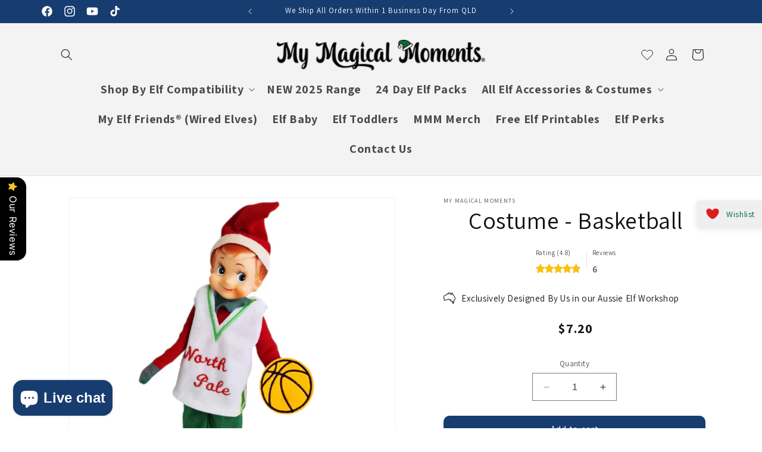

--- FILE ---
content_type: text/html; charset=utf-8
request_url: https://mymagicalmoments.com.au/products/basketball-elf-costume
body_size: 138312
content:
<!doctype html>
<html class="no-js" lang="en">
  <head>
    <meta name="google-site-verification" content="WEU0kdDzctoQwBnfXqGmw0VjkSKwJd-xtg1MGiXdoHE" />
    <meta charset="utf-8">
    <meta http-equiv="X-UA-Compatible" content="IE=edge">
    <meta name="viewport" content="width=device-width,initial-scale=1">
    <meta name="theme-color" content="">
    <link rel="canonical" href="https://mymagicalmoments.com.au/products/basketball-elf-costume">
    <meta name="robots" content="index,follow">

     <!-- Other meta tags and link tags -->
    <meta name="viewport" content="width=device-width, initial-scale=1"><link rel="icon" type="image/png" href="//mymagicalmoments.com.au/cdn/shop/files/M_Mini_Logo_2024.png?crop=center&height=32&v=1706511071&width=32"><link rel="preconnect" href="https://fonts.shopifycdn.com" crossorigin><title>
      Basketball Elf Costume Props &amp; Accessories In Australia &amp; New Zealand
 &ndash; My Magical Moments</title>

    
      <meta name="description" content="This Basketball Elf costume is the perfect sport themed outfit for your elves.">
    

    

<meta property="og:site_name" content="My Magical Moments">
<meta property="og:url" content="https://mymagicalmoments.com.au/products/basketball-elf-costume">
<meta property="og:title" content="Basketball Elf Costume Props &amp; Accessories In Australia &amp; New Zealand">
<meta property="og:type" content="product">
<meta property="og:description" content="This Basketball Elf costume is the perfect sport themed outfit for your elves."><meta property="og:image" content="http://mymagicalmoments.com.au/cdn/shop/files/Basketball_elf.webp?v=1720556656">
  <meta property="og:image:secure_url" content="https://mymagicalmoments.com.au/cdn/shop/files/Basketball_elf.webp?v=1720556656">
  <meta property="og:image:width" content="1300">
  <meta property="og:image:height" content="1300"><meta property="og:price:amount" content="7.20">
  <meta property="og:price:currency" content="AUD"><meta name="twitter:card" content="summary_large_image">
<meta name="twitter:title" content="Basketball Elf Costume Props &amp; Accessories In Australia &amp; New Zealand">
<meta name="twitter:description" content="This Basketball Elf costume is the perfect sport themed outfit for your elves.">


    <script src="//mymagicalmoments.com.au/cdn/shop/t/109/assets/constants.js?v=58251544750838685771757632284" defer="defer"></script>
    <script src="//mymagicalmoments.com.au/cdn/shop/t/109/assets/pubsub.js?v=158357773527763999511757632295" defer="defer"></script>
    <script src="//mymagicalmoments.com.au/cdn/shop/t/109/assets/global.js?v=40820548392383841591757632287" defer="defer"></script><script>window.performance && window.performance.mark && window.performance.mark('shopify.content_for_header.start');</script><meta name="facebook-domain-verification" content="cci5qyza1phml104v31f18pr8o1itm">
<meta id="shopify-digital-wallet" name="shopify-digital-wallet" content="/11892594/digital_wallets/dialog">
<meta name="shopify-checkout-api-token" content="7735e70da57b568f8aa1755aa4fae45e">
<meta id="in-context-paypal-metadata" data-shop-id="11892594" data-venmo-supported="false" data-environment="production" data-locale="en_US" data-paypal-v4="true" data-currency="AUD">
<link rel="alternate" type="application/json+oembed" href="https://mymagicalmoments.com.au/products/basketball-elf-costume.oembed">
<script async="async" src="/checkouts/internal/preloads.js?locale=en-AU"></script>
<link rel="preconnect" href="https://shop.app" crossorigin="anonymous">
<script async="async" src="https://shop.app/checkouts/internal/preloads.js?locale=en-AU&shop_id=11892594" crossorigin="anonymous"></script>
<script id="apple-pay-shop-capabilities" type="application/json">{"shopId":11892594,"countryCode":"AU","currencyCode":"AUD","merchantCapabilities":["supports3DS"],"merchantId":"gid:\/\/shopify\/Shop\/11892594","merchantName":"My Magical Moments","requiredBillingContactFields":["postalAddress","email","phone"],"requiredShippingContactFields":["postalAddress","email","phone"],"shippingType":"shipping","supportedNetworks":["visa","masterCard","amex","jcb"],"total":{"type":"pending","label":"My Magical Moments","amount":"1.00"},"shopifyPaymentsEnabled":true,"supportsSubscriptions":true}</script>
<script id="shopify-features" type="application/json">{"accessToken":"7735e70da57b568f8aa1755aa4fae45e","betas":["rich-media-storefront-analytics"],"domain":"mymagicalmoments.com.au","predictiveSearch":true,"shopId":11892594,"locale":"en"}</script>
<script>var Shopify = Shopify || {};
Shopify.shop = "my-magical-moments.myshopify.com";
Shopify.locale = "en";
Shopify.currency = {"active":"AUD","rate":"1.0"};
Shopify.country = "AU";
Shopify.theme = {"name":"Copy of Open 2025- Blog Page","id":184618975305,"schema_name":"Dawn","schema_version":"12.0.0","theme_store_id":887,"role":"main"};
Shopify.theme.handle = "null";
Shopify.theme.style = {"id":null,"handle":null};
Shopify.cdnHost = "mymagicalmoments.com.au/cdn";
Shopify.routes = Shopify.routes || {};
Shopify.routes.root = "/";</script>
<script type="module">!function(o){(o.Shopify=o.Shopify||{}).modules=!0}(window);</script>
<script>!function(o){function n(){var o=[];function n(){o.push(Array.prototype.slice.apply(arguments))}return n.q=o,n}var t=o.Shopify=o.Shopify||{};t.loadFeatures=n(),t.autoloadFeatures=n()}(window);</script>
<script>
  window.ShopifyPay = window.ShopifyPay || {};
  window.ShopifyPay.apiHost = "shop.app\/pay";
  window.ShopifyPay.redirectState = null;
</script>
<script id="shop-js-analytics" type="application/json">{"pageType":"product"}</script>
<script defer="defer" async type="module" src="//mymagicalmoments.com.au/cdn/shopifycloud/shop-js/modules/v2/client.init-shop-cart-sync_COMZFrEa.en.esm.js"></script>
<script defer="defer" async type="module" src="//mymagicalmoments.com.au/cdn/shopifycloud/shop-js/modules/v2/chunk.common_CdXrxk3f.esm.js"></script>
<script type="module">
  await import("//mymagicalmoments.com.au/cdn/shopifycloud/shop-js/modules/v2/client.init-shop-cart-sync_COMZFrEa.en.esm.js");
await import("//mymagicalmoments.com.au/cdn/shopifycloud/shop-js/modules/v2/chunk.common_CdXrxk3f.esm.js");

  window.Shopify.SignInWithShop?.initShopCartSync?.({"fedCMEnabled":true,"windoidEnabled":true});

</script>
<script>
  window.Shopify = window.Shopify || {};
  if (!window.Shopify.featureAssets) window.Shopify.featureAssets = {};
  window.Shopify.featureAssets['shop-js'] = {"shop-cart-sync":["modules/v2/client.shop-cart-sync_CRSPkpKa.en.esm.js","modules/v2/chunk.common_CdXrxk3f.esm.js"],"shop-button":["modules/v2/client.shop-button_B6dBoDg5.en.esm.js","modules/v2/chunk.common_CdXrxk3f.esm.js"],"init-windoid":["modules/v2/client.init-windoid_hXardXh0.en.esm.js","modules/v2/chunk.common_CdXrxk3f.esm.js"],"shop-cash-offers":["modules/v2/client.shop-cash-offers_p6Pw3nax.en.esm.js","modules/v2/chunk.common_CdXrxk3f.esm.js","modules/v2/chunk.modal_C89cmTvN.esm.js"],"init-fed-cm":["modules/v2/client.init-fed-cm_DO1JVZ96.en.esm.js","modules/v2/chunk.common_CdXrxk3f.esm.js"],"init-shop-email-lookup-coordinator":["modules/v2/client.init-shop-email-lookup-coordinator_jpxQlUsx.en.esm.js","modules/v2/chunk.common_CdXrxk3f.esm.js"],"shop-toast-manager":["modules/v2/client.shop-toast-manager_C-K0q6-t.en.esm.js","modules/v2/chunk.common_CdXrxk3f.esm.js"],"shop-login-button":["modules/v2/client.shop-login-button_BHRMsoBb.en.esm.js","modules/v2/chunk.common_CdXrxk3f.esm.js","modules/v2/chunk.modal_C89cmTvN.esm.js"],"pay-button":["modules/v2/client.pay-button_CRuQ9trT.en.esm.js","modules/v2/chunk.common_CdXrxk3f.esm.js"],"init-shop-cart-sync":["modules/v2/client.init-shop-cart-sync_COMZFrEa.en.esm.js","modules/v2/chunk.common_CdXrxk3f.esm.js"],"init-customer-accounts-sign-up":["modules/v2/client.init-customer-accounts-sign-up_Q1yheB3t.en.esm.js","modules/v2/client.shop-login-button_BHRMsoBb.en.esm.js","modules/v2/chunk.common_CdXrxk3f.esm.js","modules/v2/chunk.modal_C89cmTvN.esm.js"],"avatar":["modules/v2/client.avatar_BTnouDA3.en.esm.js"],"init-customer-accounts":["modules/v2/client.init-customer-accounts_B5rMd0lj.en.esm.js","modules/v2/client.shop-login-button_BHRMsoBb.en.esm.js","modules/v2/chunk.common_CdXrxk3f.esm.js","modules/v2/chunk.modal_C89cmTvN.esm.js"],"init-shop-for-new-customer-accounts":["modules/v2/client.init-shop-for-new-customer-accounts_BNQiNx4m.en.esm.js","modules/v2/client.shop-login-button_BHRMsoBb.en.esm.js","modules/v2/chunk.common_CdXrxk3f.esm.js","modules/v2/chunk.modal_C89cmTvN.esm.js"],"checkout-modal":["modules/v2/client.checkout-modal_DtXVhFgQ.en.esm.js","modules/v2/chunk.common_CdXrxk3f.esm.js","modules/v2/chunk.modal_C89cmTvN.esm.js"],"shop-follow-button":["modules/v2/client.shop-follow-button_CV5C02lv.en.esm.js","modules/v2/chunk.common_CdXrxk3f.esm.js","modules/v2/chunk.modal_C89cmTvN.esm.js"],"shop-login":["modules/v2/client.shop-login_Bz_Zm_XZ.en.esm.js","modules/v2/chunk.common_CdXrxk3f.esm.js","modules/v2/chunk.modal_C89cmTvN.esm.js"],"lead-capture":["modules/v2/client.lead-capture_CmGCXBh3.en.esm.js","modules/v2/chunk.common_CdXrxk3f.esm.js","modules/v2/chunk.modal_C89cmTvN.esm.js"],"payment-terms":["modules/v2/client.payment-terms_D7XnU2ez.en.esm.js","modules/v2/chunk.common_CdXrxk3f.esm.js","modules/v2/chunk.modal_C89cmTvN.esm.js"]};
</script>
<script id="__st">var __st={"a":11892594,"offset":36000,"reqid":"a8aceaaa-f7fe-409c-8188-147f287f1c0b-1762890565","pageurl":"mymagicalmoments.com.au\/products\/basketball-elf-costume","u":"2904e046f71d","p":"product","rtyp":"product","rid":2134711468105};</script>
<script>window.ShopifyPaypalV4VisibilityTracking = true;</script>
<script id="captcha-bootstrap">!function(){'use strict';const t='contact',e='account',n='new_comment',o=[[t,t],['blogs',n],['comments',n],[t,'customer']],c=[[e,'customer_login'],[e,'guest_login'],[e,'recover_customer_password'],[e,'create_customer']],r=t=>t.map((([t,e])=>`form[action*='/${t}']:not([data-nocaptcha='true']) input[name='form_type'][value='${e}']`)).join(','),a=t=>()=>t?[...document.querySelectorAll(t)].map((t=>t.form)):[];function s(){const t=[...o],e=r(t);return a(e)}const i='password',u='form_key',d=['recaptcha-v3-token','g-recaptcha-response','h-captcha-response',i],f=()=>{try{return window.sessionStorage}catch{return}},m='__shopify_v',_=t=>t.elements[u];function p(t,e,n=!1){try{const o=window.sessionStorage,c=JSON.parse(o.getItem(e)),{data:r}=function(t){const{data:e,action:n}=t;return t[m]||n?{data:e,action:n}:{data:t,action:n}}(c);for(const[e,n]of Object.entries(r))t.elements[e]&&(t.elements[e].value=n);n&&o.removeItem(e)}catch(o){console.error('form repopulation failed',{error:o})}}const l='form_type',E='cptcha';function T(t){t.dataset[E]=!0}const w=window,h=w.document,L='Shopify',v='ce_forms',y='captcha';let A=!1;((t,e)=>{const n=(g='f06e6c50-85a8-45c8-87d0-21a2b65856fe',I='https://cdn.shopify.com/shopifycloud/storefront-forms-hcaptcha/ce_storefront_forms_captcha_hcaptcha.v1.5.2.iife.js',D={infoText:'Protected by hCaptcha',privacyText:'Privacy',termsText:'Terms'},(t,e,n)=>{const o=w[L][v],c=o.bindForm;if(c)return c(t,g,e,D).then(n);var r;o.q.push([[t,g,e,D],n]),r=I,A||(h.body.append(Object.assign(h.createElement('script'),{id:'captcha-provider',async:!0,src:r})),A=!0)});var g,I,D;w[L]=w[L]||{},w[L][v]=w[L][v]||{},w[L][v].q=[],w[L][y]=w[L][y]||{},w[L][y].protect=function(t,e){n(t,void 0,e),T(t)},Object.freeze(w[L][y]),function(t,e,n,w,h,L){const[v,y,A,g]=function(t,e,n){const i=e?o:[],u=t?c:[],d=[...i,...u],f=r(d),m=r(i),_=r(d.filter((([t,e])=>n.includes(e))));return[a(f),a(m),a(_),s()]}(w,h,L),I=t=>{const e=t.target;return e instanceof HTMLFormElement?e:e&&e.form},D=t=>v().includes(t);t.addEventListener('submit',(t=>{const e=I(t);if(!e)return;const n=D(e)&&!e.dataset.hcaptchaBound&&!e.dataset.recaptchaBound,o=_(e),c=g().includes(e)&&(!o||!o.value);(n||c)&&t.preventDefault(),c&&!n&&(function(t){try{if(!f())return;!function(t){const e=f();if(!e)return;const n=_(t);if(!n)return;const o=n.value;o&&e.removeItem(o)}(t);const e=Array.from(Array(32),(()=>Math.random().toString(36)[2])).join('');!function(t,e){_(t)||t.append(Object.assign(document.createElement('input'),{type:'hidden',name:u})),t.elements[u].value=e}(t,e),function(t,e){const n=f();if(!n)return;const o=[...t.querySelectorAll(`input[type='${i}']`)].map((({name:t})=>t)),c=[...d,...o],r={};for(const[a,s]of new FormData(t).entries())c.includes(a)||(r[a]=s);n.setItem(e,JSON.stringify({[m]:1,action:t.action,data:r}))}(t,e)}catch(e){console.error('failed to persist form',e)}}(e),e.submit())}));const S=(t,e)=>{t&&!t.dataset[E]&&(n(t,e.some((e=>e===t))),T(t))};for(const o of['focusin','change'])t.addEventListener(o,(t=>{const e=I(t);D(e)&&S(e,y())}));const B=e.get('form_key'),M=e.get(l),P=B&&M;t.addEventListener('DOMContentLoaded',(()=>{const t=y();if(P)for(const e of t)e.elements[l].value===M&&p(e,B);[...new Set([...A(),...v().filter((t=>'true'===t.dataset.shopifyCaptcha))])].forEach((e=>S(e,t)))}))}(h,new URLSearchParams(w.location.search),n,t,e,['guest_login'])})(!0,!0)}();</script>
<script integrity="sha256-52AcMU7V7pcBOXWImdc/TAGTFKeNjmkeM1Pvks/DTgc=" data-source-attribution="shopify.loadfeatures" defer="defer" src="//mymagicalmoments.com.au/cdn/shopifycloud/storefront/assets/storefront/load_feature-81c60534.js" crossorigin="anonymous"></script>
<script crossorigin="anonymous" defer="defer" src="//mymagicalmoments.com.au/cdn/shopifycloud/storefront/assets/shopify_pay/storefront-65b4c6d7.js?v=20250812"></script>
<script data-source-attribution="shopify.dynamic_checkout.dynamic.init">var Shopify=Shopify||{};Shopify.PaymentButton=Shopify.PaymentButton||{isStorefrontPortableWallets:!0,init:function(){window.Shopify.PaymentButton.init=function(){};var t=document.createElement("script");t.src="https://mymagicalmoments.com.au/cdn/shopifycloud/portable-wallets/latest/portable-wallets.en.js",t.type="module",document.head.appendChild(t)}};
</script>
<script data-source-attribution="shopify.dynamic_checkout.buyer_consent">
  function portableWalletsHideBuyerConsent(e){var t=document.getElementById("shopify-buyer-consent"),n=document.getElementById("shopify-subscription-policy-button");t&&n&&(t.classList.add("hidden"),t.setAttribute("aria-hidden","true"),n.removeEventListener("click",e))}function portableWalletsShowBuyerConsent(e){var t=document.getElementById("shopify-buyer-consent"),n=document.getElementById("shopify-subscription-policy-button");t&&n&&(t.classList.remove("hidden"),t.removeAttribute("aria-hidden"),n.addEventListener("click",e))}window.Shopify?.PaymentButton&&(window.Shopify.PaymentButton.hideBuyerConsent=portableWalletsHideBuyerConsent,window.Shopify.PaymentButton.showBuyerConsent=portableWalletsShowBuyerConsent);
</script>
<script data-source-attribution="shopify.dynamic_checkout.cart.bootstrap">document.addEventListener("DOMContentLoaded",(function(){function t(){return document.querySelector("shopify-accelerated-checkout-cart, shopify-accelerated-checkout")}if(t())Shopify.PaymentButton.init();else{new MutationObserver((function(e,n){t()&&(Shopify.PaymentButton.init(),n.disconnect())})).observe(document.body,{childList:!0,subtree:!0})}}));
</script>
<script id='scb4127' type='text/javascript' async='' src='https://mymagicalmoments.com.au/cdn/shopifycloud/privacy-banner/storefront-banner.js'></script><link id="shopify-accelerated-checkout-styles" rel="stylesheet" media="screen" href="https://mymagicalmoments.com.au/cdn/shopifycloud/portable-wallets/latest/accelerated-checkout-backwards-compat.css" crossorigin="anonymous">
<style id="shopify-accelerated-checkout-cart">
        #shopify-buyer-consent {
  margin-top: 1em;
  display: inline-block;
  width: 100%;
}

#shopify-buyer-consent.hidden {
  display: none;
}

#shopify-subscription-policy-button {
  background: none;
  border: none;
  padding: 0;
  text-decoration: underline;
  font-size: inherit;
  cursor: pointer;
}

#shopify-subscription-policy-button::before {
  box-shadow: none;
}

      </style>
<script id="sections-script" data-sections="header" defer="defer" src="//mymagicalmoments.com.au/cdn/shop/t/109/compiled_assets/scripts.js?11854"></script>
<script>window.performance && window.performance.mark && window.performance.mark('shopify.content_for_header.end');</script>
    <!-- Facebook Pixel with Advanced Matching -->
<script>
  !function(f,b,e,v,n,t,s)
  {if(f.fbq)return;n=f.fbq=function(){n.callMethod?
  n.callMethod.apply(n,arguments):n.queue.push(arguments)};
  if(!f._fbq)f._fbq=n;n.push=n;n.loaded=!0;n.version='2.0';
  n.queue=[];t=b.createElement(e);t.async=!0;
  t.src=v;s=b.getElementsByTagName(e)[0];
  s.parentNode.insertBefore(t,s)}(window, document,'script',
  'https://connect.facebook.net/en_US/fbevents.js');

  // Initialize Pixel with Manual Advanced Matching
  fbq('init', '337313899945494', {
    em: '',
    ph: '',
    fn: '',
    ln: ''
    // Optional: ct: '',
    // st: '',
    // zp: '',
    // country: ''
  });

  fbq('track', 'PageView');
</script>

    <style data-shopify>
      @font-face {
  font-family: Assistant;
  font-weight: 400;
  font-style: normal;
  font-display: swap;
  src: url("//mymagicalmoments.com.au/cdn/fonts/assistant/assistant_n4.9120912a469cad1cc292572851508ca49d12e768.woff2") format("woff2"),
       url("//mymagicalmoments.com.au/cdn/fonts/assistant/assistant_n4.6e9875ce64e0fefcd3f4446b7ec9036b3ddd2985.woff") format("woff");
}

      @font-face {
  font-family: Assistant;
  font-weight: 700;
  font-style: normal;
  font-display: swap;
  src: url("//mymagicalmoments.com.au/cdn/fonts/assistant/assistant_n7.bf44452348ec8b8efa3aa3068825305886b1c83c.woff2") format("woff2"),
       url("//mymagicalmoments.com.au/cdn/fonts/assistant/assistant_n7.0c887fee83f6b3bda822f1150b912c72da0f7b64.woff") format("woff");
}

      
      
      @font-face {
  font-family: Assistant;
  font-weight: 400;
  font-style: normal;
  font-display: swap;
  src: url("//mymagicalmoments.com.au/cdn/fonts/assistant/assistant_n4.9120912a469cad1cc292572851508ca49d12e768.woff2") format("woff2"),
       url("//mymagicalmoments.com.au/cdn/fonts/assistant/assistant_n4.6e9875ce64e0fefcd3f4446b7ec9036b3ddd2985.woff") format("woff");
}


      
        :root,
        .color-background-1 {
          --color-background: 255,255,255;
        
          --gradient-background: #ffffff;
        

        

        --color-foreground: 18,18,18;
        --color-background-contrast: 191,191,191;
        --color-shadow: 18,18,18;
        --color-button: 23,60,112;
        --color-button-text: 255,255,255;
        --color-secondary-button: 255,255,255;
        --color-secondary-button-text: 18,18,18;
        --color-link: 18,18,18;
        --color-badge-foreground: 18,18,18;
        --color-badge-background: 255,255,255;
        --color-badge-border: 18,18,18;
        --payment-terms-background-color: rgb(255 255 255);
      }
      
        
        .color-background-2 {
          --color-background: 243,243,243;
        
          --gradient-background: #f3f3f3;
        

        

        --color-foreground: 18,18,18;
        --color-background-contrast: 179,179,179;
        --color-shadow: 18,18,18;
        --color-button: 23,60,112;
        --color-button-text: 243,243,243;
        --color-secondary-button: 243,243,243;
        --color-secondary-button-text: 18,18,18;
        --color-link: 18,18,18;
        --color-badge-foreground: 18,18,18;
        --color-badge-background: 243,243,243;
        --color-badge-border: 18,18,18;
        --payment-terms-background-color: rgb(243 243 243);
      }
      
        
        .color-inverse {
          --color-background: 36,40,51;
        
          --gradient-background: #242833;
        

        

        --color-foreground: 255,255,255;
        --color-background-contrast: 47,52,66;
        --color-shadow: 18,18,18;
        --color-button: 255,255,255;
        --color-button-text: 0,0,0;
        --color-secondary-button: 36,40,51;
        --color-secondary-button-text: 255,255,255;
        --color-link: 255,255,255;
        --color-badge-foreground: 255,255,255;
        --color-badge-background: 36,40,51;
        --color-badge-border: 255,255,255;
        --payment-terms-background-color: rgb(36 40 51);
      }
      
        
        .color-accent-1 {
          --color-background: 221,29,29;
        
          --gradient-background: #dd1d1d;
        

        

        --color-foreground: 255,255,255;
        --color-background-contrast: 108,14,14;
        --color-shadow: 18,18,18;
        --color-button: 255,255,255;
        --color-button-text: 18,18,18;
        --color-secondary-button: 221,29,29;
        --color-secondary-button-text: 255,255,255;
        --color-link: 255,255,255;
        --color-badge-foreground: 255,255,255;
        --color-badge-background: 221,29,29;
        --color-badge-border: 255,255,255;
        --payment-terms-background-color: rgb(221 29 29);
      }
      
        
        .color-accent-2 {
          --color-background: 23,60,112;
        
          --gradient-background: #173c70;
        

        

        --color-foreground: 255,255,255;
        --color-background-contrast: 27,71,133;
        --color-shadow: 18,18,18;
        --color-button: 23,60,112;
        --color-button-text: 51,79,180;
        --color-secondary-button: 23,60,112;
        --color-secondary-button-text: 255,255,255;
        --color-link: 255,255,255;
        --color-badge-foreground: 255,255,255;
        --color-badge-background: 23,60,112;
        --color-badge-border: 255,255,255;
        --payment-terms-background-color: rgb(23 60 112);
      }
      
        
        .color-scheme-36845b46-df9f-4e72-a41d-4e405be18305 {
          --color-background: 172,224,239;
        
          --gradient-background: #ace0ef;
        

        

        --color-foreground: 0,0,0;
        --color-background-contrast: 65,184,218;
        --color-shadow: 18,18,18;
        --color-button: 245,245,245;
        --color-button-text: 0,0,0;
        --color-secondary-button: 172,224,239;
        --color-secondary-button-text: 18,18,18;
        --color-link: 18,18,18;
        --color-badge-foreground: 0,0,0;
        --color-badge-background: 172,224,239;
        --color-badge-border: 0,0,0;
        --payment-terms-background-color: rgb(172 224 239);
      }
      

      body, .color-background-1, .color-background-2, .color-inverse, .color-accent-1, .color-accent-2, .color-scheme-36845b46-df9f-4e72-a41d-4e405be18305 {
        color: rgba(var(--color-foreground), 0.75);
        background-color: rgb(var(--color-background));
      }

      :root {
        --font-body-family: Assistant, sans-serif;
        --font-body-style: normal;
        --font-body-weight: 400;
        --font-body-weight-bold: 700;

        --font-heading-family: Assistant, sans-serif;
        --font-heading-style: normal;
        --font-heading-weight: 400;

        --font-body-scale: 1.0;
        --font-heading-scale: 1.0;

        --media-padding: px;
        --media-border-opacity: 0.05;
        --media-border-width: 1px;
        --media-radius: 0px;
        --media-shadow-opacity: 0.0;
        --media-shadow-horizontal-offset: 0px;
        --media-shadow-vertical-offset: 4px;
        --media-shadow-blur-radius: 5px;
        --media-shadow-visible: 0;

        --page-width: 120rem;
        --page-width-margin: 0rem;

        --product-card-image-padding: 0.0rem;
        --product-card-corner-radius: 0.0rem;
        --product-card-text-alignment: center;
        --product-card-border-width: 0.0rem;
        --product-card-border-opacity: 0.1;
        --product-card-shadow-opacity: 0.0;
        --product-card-shadow-visible: 0;
        --product-card-shadow-horizontal-offset: 0.0rem;
        --product-card-shadow-vertical-offset: 0.4rem;
        --product-card-shadow-blur-radius: 0.5rem;

        --collection-card-image-padding: 0.0rem;
        --collection-card-corner-radius: 0.0rem;
        --collection-card-text-alignment: left;
        --collection-card-border-width: 0.0rem;
        --collection-card-border-opacity: 0.1;
        --collection-card-shadow-opacity: 0.0;
        --collection-card-shadow-visible: 0;
        --collection-card-shadow-horizontal-offset: 0.0rem;
        --collection-card-shadow-vertical-offset: 0.4rem;
        --collection-card-shadow-blur-radius: 0.5rem;

        --blog-card-image-padding: 0.0rem;
        --blog-card-corner-radius: 0.0rem;
        --blog-card-text-alignment: left;
        --blog-card-border-width: 0.0rem;
        --blog-card-border-opacity: 0.1;
        --blog-card-shadow-opacity: 0.0;
        --blog-card-shadow-visible: 0;
        --blog-card-shadow-horizontal-offset: 0.0rem;
        --blog-card-shadow-vertical-offset: 0.4rem;
        --blog-card-shadow-blur-radius: 0.5rem;

        --badge-corner-radius: 4.0rem;

        --popup-border-width: 1px;
        --popup-border-opacity: 0.1;
        --popup-corner-radius: 0px;
        --popup-shadow-opacity: 0.05;
        --popup-shadow-horizontal-offset: 0px;
        --popup-shadow-vertical-offset: 4px;
        --popup-shadow-blur-radius: 5px;

        --drawer-border-width: 1px;
        --drawer-border-opacity: 0.1;
        --drawer-shadow-opacity: 0.0;
        --drawer-shadow-horizontal-offset: 0px;
        --drawer-shadow-vertical-offset: 4px;
        --drawer-shadow-blur-radius: 5px;

        --spacing-sections-desktop: 0px;
        --spacing-sections-mobile: 0px;

        --grid-desktop-vertical-spacing: 8px;
        --grid-desktop-horizontal-spacing: 12px;
        --grid-mobile-vertical-spacing: 4px;
        --grid-mobile-horizontal-spacing: 6px;

        --text-boxes-border-opacity: 0.1;
        --text-boxes-border-width: 0px;
        --text-boxes-radius: 0px;
        --text-boxes-shadow-opacity: 0.0;
        --text-boxes-shadow-visible: 0;
        --text-boxes-shadow-horizontal-offset: 0px;
        --text-boxes-shadow-vertical-offset: 4px;
        --text-boxes-shadow-blur-radius: 5px;

        --buttons-radius: 10px;
        --buttons-radius-outset: 10px;
        --buttons-border-width: 0px;
        --buttons-border-opacity: 1.0;
        --buttons-shadow-opacity: 0.0;
        --buttons-shadow-visible: 0;
        --buttons-shadow-horizontal-offset: 0px;
        --buttons-shadow-vertical-offset: 4px;
        --buttons-shadow-blur-radius: 5px;
        --buttons-border-offset: 0.3px;

        --inputs-radius: 0px;
        --inputs-border-width: 1px;
        --inputs-border-opacity: 0.55;
        --inputs-shadow-opacity: 0.0;
        --inputs-shadow-horizontal-offset: 0px;
        --inputs-margin-offset: 0px;
        --inputs-shadow-vertical-offset: 4px;
        --inputs-shadow-blur-radius: 5px;
        --inputs-radius-outset: 0px;

        --variant-pills-radius: 40px;
        --variant-pills-border-width: 1px;
        --variant-pills-border-opacity: 0.55;
        --variant-pills-shadow-opacity: 0.0;
        --variant-pills-shadow-horizontal-offset: 0px;
        --variant-pills-shadow-vertical-offset: 4px;
        --variant-pills-shadow-blur-radius: 5px;
      }

      *,
      *::before,
      *::after {
        box-sizing: inherit;
      }

      html {
        box-sizing: border-box;
        font-size: calc(var(--font-body-scale) * 62.5%);
        height: 100%;
      }

      body {
        display: grid;
        grid-template-rows: auto auto 1fr auto;
        grid-template-columns: 100%;
        min-height: 100%;
        margin: 0;
        font-size: 1.5rem;
        letter-spacing: 0.06rem;
        line-height: calc(1 + 0.8 / var(--font-body-scale));
        font-family: var(--font-body-family);
        font-style: var(--font-body-style);
        font-weight: var(--font-body-weight);
      }

      @media screen and (min-width: 750px) {
        body {
          font-size: 1.6rem;
        }
      }
    </style>

    <link href="//mymagicalmoments.com.au/cdn/shop/t/109/assets/base.css?v=151481644844209085261757632262" rel="stylesheet" type="text/css" media="all" />
<link rel="preload" as="font" href="//mymagicalmoments.com.au/cdn/fonts/assistant/assistant_n4.9120912a469cad1cc292572851508ca49d12e768.woff2" type="font/woff2" crossorigin><link rel="preload" as="font" href="//mymagicalmoments.com.au/cdn/fonts/assistant/assistant_n4.9120912a469cad1cc292572851508ca49d12e768.woff2" type="font/woff2" crossorigin><link href="//mymagicalmoments.com.au/cdn/shop/t/109/assets/component-localization-form.css?v=143319823105703127341757632274" rel="stylesheet" type="text/css" media="all" />
      <script src="//mymagicalmoments.com.au/cdn/shop/t/109/assets/localization-form.js?v=161644695336821385561757632288" defer="defer"></script><link
        rel="stylesheet"
        href="//mymagicalmoments.com.au/cdn/shop/t/109/assets/component-predictive-search.css?v=118923337488134913561757632278"
        media="print"
        onload="this.media='all'"
      ><script>
      document.documentElement.className = document.documentElement.className.replace('no-js', 'js');
      if (Shopify.designMode) {
        document.documentElement.classList.add('shopify-design-mode');
      }
    </script>

  <!-- BEGIN app block: shopify://apps/klaviyo-email-marketing-sms/blocks/klaviyo-onsite-embed/2632fe16-c075-4321-a88b-50b567f42507 -->












  <script async src="https://static.klaviyo.com/onsite/js/ShswdS/klaviyo.js?company_id=ShswdS"></script>
  <script>!function(){if(!window.klaviyo){window._klOnsite=window._klOnsite||[];try{window.klaviyo=new Proxy({},{get:function(n,i){return"push"===i?function(){var n;(n=window._klOnsite).push.apply(n,arguments)}:function(){for(var n=arguments.length,o=new Array(n),w=0;w<n;w++)o[w]=arguments[w];var t="function"==typeof o[o.length-1]?o.pop():void 0,e=new Promise((function(n){window._klOnsite.push([i].concat(o,[function(i){t&&t(i),n(i)}]))}));return e}}})}catch(n){window.klaviyo=window.klaviyo||[],window.klaviyo.push=function(){var n;(n=window._klOnsite).push.apply(n,arguments)}}}}();</script>

  
    <script id="viewed_product">
      if (item == null) {
        var _learnq = _learnq || [];

        var MetafieldReviews = null
        var MetafieldYotpoRating = null
        var MetafieldYotpoCount = null
        var MetafieldLooxRating = null
        var MetafieldLooxCount = null
        var okendoProduct = null
        var okendoProductReviewCount = null
        var okendoProductReviewAverageValue = null
        try {
          // The following fields are used for Customer Hub recently viewed in order to add reviews.
          // This information is not part of __kla_viewed. Instead, it is part of __kla_viewed_reviewed_items
          MetafieldReviews = {"rating":{"scale_min":"1.0","scale_max":"5.0","value":"4.8"},"rating_count":6};
          MetafieldYotpoRating = null
          MetafieldYotpoCount = null
          MetafieldLooxRating = null
          MetafieldLooxCount = null

          okendoProduct = null
          // If the okendo metafield is not legacy, it will error, which then requires the new json formatted data
          if (okendoProduct && 'error' in okendoProduct) {
            okendoProduct = null
          }
          okendoProductReviewCount = okendoProduct ? okendoProduct.reviewCount : null
          okendoProductReviewAverageValue = okendoProduct ? okendoProduct.reviewAverageValue : null
        } catch (error) {
          console.error('Error in Klaviyo onsite reviews tracking:', error);
        }

        var item = {
          Name: "Costume - Basketball",
          ProductID: 2134711468105,
          Categories: ["ALL","Costumes Compatible with An Elf For Christmas Elf","Costumes Compatible with Elf On The Shelf Elves","Costumes Compatible with Elves Behavin Badly Elf","Costumes Compatible with My Elf Friends® Elf","Elf Accessories","Elf Costumes","Professions","Range Compatible with An Elf For Christmas Elf","Range Compatible with Elf On The Shelf® Elf","Range Compatible with Elves Behavin' Badly Elf","Range Compatible with My Elf Friends® Elf","SALE","Sport"],
          ImageURL: "https://mymagicalmoments.com.au/cdn/shop/files/Basketball_elf_grande.webp?v=1720556656",
          URL: "https://mymagicalmoments.com.au/products/basketball-elf-costume",
          Brand: "My Magical Moments",
          Price: "$7.20",
          Value: "7.20",
          CompareAtPrice: "$7.20"
        };
        _learnq.push(['track', 'Viewed Product', item]);
        _learnq.push(['trackViewedItem', {
          Title: item.Name,
          ItemId: item.ProductID,
          Categories: item.Categories,
          ImageUrl: item.ImageURL,
          Url: item.URL,
          Metadata: {
            Brand: item.Brand,
            Price: item.Price,
            Value: item.Value,
            CompareAtPrice: item.CompareAtPrice
          },
          metafields:{
            reviews: MetafieldReviews,
            yotpo:{
              rating: MetafieldYotpoRating,
              count: MetafieldYotpoCount,
            },
            loox:{
              rating: MetafieldLooxRating,
              count: MetafieldLooxCount,
            },
            okendo: {
              rating: okendoProductReviewAverageValue,
              count: okendoProductReviewCount,
            }
          }
        }]);
      }
    </script>
  




  <script>
    window.klaviyoReviewsProductDesignMode = false
  </script>







<!-- END app block --><!-- BEGIN app block: shopify://apps/rt-page-speed-booster/blocks/app-embed/4a6fa896-93b0-4e15-9d32-c2311aca53bb --><script>
  window.roarJs = window.roarJs || {};
  roarJs.QuicklinkConfig = {
    metafields: {
      shop: "my-magical-moments.myshopify.com",
      settings: {"customized":{"enabled":"0","option":"intensity","intensity":"150"},"mobile":{"enabled":"0","option":"intensity","intensity":"150"}},
      moneyFormat: "\u003cspan class=\"money conversion-bear-money\"\u003e${{amount}}\u003c\/span\u003e"
    }
  }
</script>


<!-- END app block --><!-- BEGIN app block: shopify://apps/ablestar-link-manager/blocks/redirects/26ef6009-1faf-421e-947d-c345b32a0646 -->
<!-- normal page, check to see if we have logs to send -->
<script>
const abstUrlEndpoint = "https://linkmanager.ablestar.app/public/log";

if (window.localStorage['ablestar_redirect_log'] !== undefined) {
    var xhr = new XMLHttpRequest();

    // Specify the request type (POST), URL, and asynchronous flag
    xhr.open("POST", abstUrlEndpoint, true);

    // Set the request headers to indicate that you are sending JSON data
    xhr.setRequestHeader("Content-Type", "application/json");

    // Set up a callback function to handle the response
    xhr.onreadystatechange = function () {
        if (xhr.readyState === 4 && xhr.status === 200) {
            localStorage.removeItem('ablestar_redirect_log');
        }
    };
    xhr.send(window.localStorage['ablestar_redirect_log']);
}
</script>


</script>

<!-- END app block --><script src="https://cdn.shopify.com/extensions/7bc9bb47-adfa-4267-963e-cadee5096caf/inbox-1252/assets/inbox-chat-loader.js" type="text/javascript" defer="defer"></script>
<script src="https://cdn.shopify.com/extensions/019a7110-447b-718e-986e-2dc1d5cdc289/avada-joy-381/assets/avada-joy.js" type="text/javascript" defer="defer"></script>
<script src="https://cdn.shopify.com/extensions/0199eb0e-afd2-76f2-8315-a044cc502c8f/avada-app-72/assets/air-reviews-summary.js" type="text/javascript" defer="defer"></script>
<script src="https://cdn.shopify.com/extensions/0199eb0e-afd2-76f2-8315-a044cc502c8f/avada-app-72/assets/air-reviews-block.js" type="text/javascript" defer="defer"></script>
<script src="https://cdn.shopify.com/extensions/83352705-ab4f-46cb-8bf1-39d76a088527/1.0.0/assets/quicklink.js" type="text/javascript" defer="defer"></script>
<link href="https://cdn.shopify.com/extensions/83352705-ab4f-46cb-8bf1-39d76a088527/1.0.0/assets/quicklink.css" rel="stylesheet" type="text/css" media="all">
<script src="https://cdn.shopify.com/extensions/0199eb0e-afd2-76f2-8315-a044cc502c8f/avada-app-72/assets/air-reviews.js" type="text/javascript" defer="defer"></script>
<script src="https://cdn.shopify.com/extensions/019a6f4f-799c-74b8-b909-f1f3c45e5480/givy-197/assets/givy.js" type="text/javascript" defer="defer"></script>
<link href="https://monorail-edge.shopifysvc.com" rel="dns-prefetch">
<script>(function(){if ("sendBeacon" in navigator && "performance" in window) {try {var session_token_from_headers = performance.getEntriesByType('navigation')[0].serverTiming.find(x => x.name == '_s').description;} catch {var session_token_from_headers = undefined;}var session_cookie_matches = document.cookie.match(/_shopify_s=([^;]*)/);var session_token_from_cookie = session_cookie_matches && session_cookie_matches.length === 2 ? session_cookie_matches[1] : "";var session_token = session_token_from_headers || session_token_from_cookie || "";function handle_abandonment_event(e) {var entries = performance.getEntries().filter(function(entry) {return /monorail-edge.shopifysvc.com/.test(entry.name);});if (!window.abandonment_tracked && entries.length === 0) {window.abandonment_tracked = true;var currentMs = Date.now();var navigation_start = performance.timing.navigationStart;var payload = {shop_id: 11892594,url: window.location.href,navigation_start,duration: currentMs - navigation_start,session_token,page_type: "product"};window.navigator.sendBeacon("https://monorail-edge.shopifysvc.com/v1/produce", JSON.stringify({schema_id: "online_store_buyer_site_abandonment/1.1",payload: payload,metadata: {event_created_at_ms: currentMs,event_sent_at_ms: currentMs}}));}}window.addEventListener('pagehide', handle_abandonment_event);}}());</script>
<script id="web-pixels-manager-setup">(function e(e,d,r,n,o){if(void 0===o&&(o={}),!Boolean(null===(a=null===(i=window.Shopify)||void 0===i?void 0:i.analytics)||void 0===a?void 0:a.replayQueue)){var i,a;window.Shopify=window.Shopify||{};var t=window.Shopify;t.analytics=t.analytics||{};var s=t.analytics;s.replayQueue=[],s.publish=function(e,d,r){return s.replayQueue.push([e,d,r]),!0};try{self.performance.mark("wpm:start")}catch(e){}var l=function(){var e={modern:/Edge?\/(1{2}[4-9]|1[2-9]\d|[2-9]\d{2}|\d{4,})\.\d+(\.\d+|)|Firefox\/(1{2}[4-9]|1[2-9]\d|[2-9]\d{2}|\d{4,})\.\d+(\.\d+|)|Chrom(ium|e)\/(9{2}|\d{3,})\.\d+(\.\d+|)|(Maci|X1{2}).+ Version\/(15\.\d+|(1[6-9]|[2-9]\d|\d{3,})\.\d+)([,.]\d+|)( \(\w+\)|)( Mobile\/\w+|) Safari\/|Chrome.+OPR\/(9{2}|\d{3,})\.\d+\.\d+|(CPU[ +]OS|iPhone[ +]OS|CPU[ +]iPhone|CPU IPhone OS|CPU iPad OS)[ +]+(15[._]\d+|(1[6-9]|[2-9]\d|\d{3,})[._]\d+)([._]\d+|)|Android:?[ /-](13[3-9]|1[4-9]\d|[2-9]\d{2}|\d{4,})(\.\d+|)(\.\d+|)|Android.+Firefox\/(13[5-9]|1[4-9]\d|[2-9]\d{2}|\d{4,})\.\d+(\.\d+|)|Android.+Chrom(ium|e)\/(13[3-9]|1[4-9]\d|[2-9]\d{2}|\d{4,})\.\d+(\.\d+|)|SamsungBrowser\/([2-9]\d|\d{3,})\.\d+/,legacy:/Edge?\/(1[6-9]|[2-9]\d|\d{3,})\.\d+(\.\d+|)|Firefox\/(5[4-9]|[6-9]\d|\d{3,})\.\d+(\.\d+|)|Chrom(ium|e)\/(5[1-9]|[6-9]\d|\d{3,})\.\d+(\.\d+|)([\d.]+$|.*Safari\/(?![\d.]+ Edge\/[\d.]+$))|(Maci|X1{2}).+ Version\/(10\.\d+|(1[1-9]|[2-9]\d|\d{3,})\.\d+)([,.]\d+|)( \(\w+\)|)( Mobile\/\w+|) Safari\/|Chrome.+OPR\/(3[89]|[4-9]\d|\d{3,})\.\d+\.\d+|(CPU[ +]OS|iPhone[ +]OS|CPU[ +]iPhone|CPU IPhone OS|CPU iPad OS)[ +]+(10[._]\d+|(1[1-9]|[2-9]\d|\d{3,})[._]\d+)([._]\d+|)|Android:?[ /-](13[3-9]|1[4-9]\d|[2-9]\d{2}|\d{4,})(\.\d+|)(\.\d+|)|Mobile Safari.+OPR\/([89]\d|\d{3,})\.\d+\.\d+|Android.+Firefox\/(13[5-9]|1[4-9]\d|[2-9]\d{2}|\d{4,})\.\d+(\.\d+|)|Android.+Chrom(ium|e)\/(13[3-9]|1[4-9]\d|[2-9]\d{2}|\d{4,})\.\d+(\.\d+|)|Android.+(UC? ?Browser|UCWEB|U3)[ /]?(15\.([5-9]|\d{2,})|(1[6-9]|[2-9]\d|\d{3,})\.\d+)\.\d+|SamsungBrowser\/(5\.\d+|([6-9]|\d{2,})\.\d+)|Android.+MQ{2}Browser\/(14(\.(9|\d{2,})|)|(1[5-9]|[2-9]\d|\d{3,})(\.\d+|))(\.\d+|)|K[Aa][Ii]OS\/(3\.\d+|([4-9]|\d{2,})\.\d+)(\.\d+|)/},d=e.modern,r=e.legacy,n=navigator.userAgent;return n.match(d)?"modern":n.match(r)?"legacy":"unknown"}(),u="modern"===l?"modern":"legacy",c=(null!=n?n:{modern:"",legacy:""})[u],f=function(e){return[e.baseUrl,"/wpm","/b",e.hashVersion,"modern"===e.buildTarget?"m":"l",".js"].join("")}({baseUrl:d,hashVersion:r,buildTarget:u}),m=function(e){var d=e.version,r=e.bundleTarget,n=e.surface,o=e.pageUrl,i=e.monorailEndpoint;return{emit:function(e){var a=e.status,t=e.errorMsg,s=(new Date).getTime(),l=JSON.stringify({metadata:{event_sent_at_ms:s},events:[{schema_id:"web_pixels_manager_load/3.1",payload:{version:d,bundle_target:r,page_url:o,status:a,surface:n,error_msg:t},metadata:{event_created_at_ms:s}}]});if(!i)return console&&console.warn&&console.warn("[Web Pixels Manager] No Monorail endpoint provided, skipping logging."),!1;try{return self.navigator.sendBeacon.bind(self.navigator)(i,l)}catch(e){}var u=new XMLHttpRequest;try{return u.open("POST",i,!0),u.setRequestHeader("Content-Type","text/plain"),u.send(l),!0}catch(e){return console&&console.warn&&console.warn("[Web Pixels Manager] Got an unhandled error while logging to Monorail."),!1}}}}({version:r,bundleTarget:l,surface:e.surface,pageUrl:self.location.href,monorailEndpoint:e.monorailEndpoint});try{o.browserTarget=l,function(e){var d=e.src,r=e.async,n=void 0===r||r,o=e.onload,i=e.onerror,a=e.sri,t=e.scriptDataAttributes,s=void 0===t?{}:t,l=document.createElement("script"),u=document.querySelector("head"),c=document.querySelector("body");if(l.async=n,l.src=d,a&&(l.integrity=a,l.crossOrigin="anonymous"),s)for(var f in s)if(Object.prototype.hasOwnProperty.call(s,f))try{l.dataset[f]=s[f]}catch(e){}if(o&&l.addEventListener("load",o),i&&l.addEventListener("error",i),u)u.appendChild(l);else{if(!c)throw new Error("Did not find a head or body element to append the script");c.appendChild(l)}}({src:f,async:!0,onload:function(){if(!function(){var e,d;return Boolean(null===(d=null===(e=window.Shopify)||void 0===e?void 0:e.analytics)||void 0===d?void 0:d.initialized)}()){var d=window.webPixelsManager.init(e)||void 0;if(d){var r=window.Shopify.analytics;r.replayQueue.forEach((function(e){var r=e[0],n=e[1],o=e[2];d.publishCustomEvent(r,n,o)})),r.replayQueue=[],r.publish=d.publishCustomEvent,r.visitor=d.visitor,r.initialized=!0}}},onerror:function(){return m.emit({status:"failed",errorMsg:"".concat(f," has failed to load")})},sri:function(e){var d=/^sha384-[A-Za-z0-9+/=]+$/;return"string"==typeof e&&d.test(e)}(c)?c:"",scriptDataAttributes:o}),m.emit({status:"loading"})}catch(e){m.emit({status:"failed",errorMsg:(null==e?void 0:e.message)||"Unknown error"})}}})({shopId: 11892594,storefrontBaseUrl: "https://mymagicalmoments.com.au",extensionsBaseUrl: "https://extensions.shopifycdn.com/cdn/shopifycloud/web-pixels-manager",monorailEndpoint: "https://monorail-edge.shopifysvc.com/unstable/produce_batch",surface: "storefront-renderer",enabledBetaFlags: ["2dca8a86"],webPixelsConfigList: [{"id":"2384101449","configuration":"{\"accountID\":\"ShswdS\",\"webPixelConfig\":\"eyJlbmFibGVBZGRlZFRvQ2FydEV2ZW50cyI6IHRydWV9\"}","eventPayloadVersion":"v1","runtimeContext":"STRICT","scriptVersion":"9a3e1117c25e3d7955a2b89bcfe1cdfd","type":"APP","apiClientId":123074,"privacyPurposes":["ANALYTICS","MARKETING"],"dataSharingAdjustments":{"protectedCustomerApprovalScopes":["read_customer_address","read_customer_email","read_customer_name","read_customer_personal_data","read_customer_phone"]}},{"id":"398164041","configuration":"{\"pixelCode\":\"CS71583C77U2AE2VTK7G\"}","eventPayloadVersion":"v1","runtimeContext":"STRICT","scriptVersion":"22e92c2ad45662f435e4801458fb78cc","type":"APP","apiClientId":4383523,"privacyPurposes":["ANALYTICS","MARKETING","SALE_OF_DATA"],"dataSharingAdjustments":{"protectedCustomerApprovalScopes":["read_customer_address","read_customer_email","read_customer_name","read_customer_personal_data","read_customer_phone"]}},{"id":"309198921","configuration":"{\"config\":\"{\\\"pixel_id\\\":\\\"G-L4LGTLMJHK\\\",\\\"gtag_events\\\":[{\\\"type\\\":\\\"purchase\\\",\\\"action_label\\\":\\\"G-L4LGTLMJHK\\\"},{\\\"type\\\":\\\"page_view\\\",\\\"action_label\\\":\\\"G-L4LGTLMJHK\\\"},{\\\"type\\\":\\\"view_item\\\",\\\"action_label\\\":\\\"G-L4LGTLMJHK\\\"},{\\\"type\\\":\\\"search\\\",\\\"action_label\\\":\\\"G-L4LGTLMJHK\\\"},{\\\"type\\\":\\\"add_to_cart\\\",\\\"action_label\\\":\\\"G-L4LGTLMJHK\\\"},{\\\"type\\\":\\\"begin_checkout\\\",\\\"action_label\\\":\\\"G-L4LGTLMJHK\\\"},{\\\"type\\\":\\\"add_payment_info\\\",\\\"action_label\\\":\\\"G-L4LGTLMJHK\\\"}],\\\"enable_monitoring_mode\\\":false}\"}","eventPayloadVersion":"v1","runtimeContext":"OPEN","scriptVersion":"b2a88bafab3e21179ed38636efcd8a93","type":"APP","apiClientId":1780363,"privacyPurposes":[],"dataSharingAdjustments":{"protectedCustomerApprovalScopes":["read_customer_address","read_customer_email","read_customer_name","read_customer_personal_data","read_customer_phone"]}},{"id":"216137801","configuration":"{\"tagID\":\"2613598931818\"}","eventPayloadVersion":"v1","runtimeContext":"STRICT","scriptVersion":"18031546ee651571ed29edbe71a3550b","type":"APP","apiClientId":3009811,"privacyPurposes":["ANALYTICS","MARKETING","SALE_OF_DATA"],"dataSharingAdjustments":{"protectedCustomerApprovalScopes":["read_customer_address","read_customer_email","read_customer_name","read_customer_personal_data","read_customer_phone"]}},{"id":"145391689","configuration":"{\"pixel_id\":\"337313899945494\",\"pixel_type\":\"facebook_pixel\"}","eventPayloadVersion":"v1","runtimeContext":"OPEN","scriptVersion":"ca16bc87fe92b6042fbaa3acc2fbdaa6","type":"APP","apiClientId":2329312,"privacyPurposes":["ANALYTICS","MARKETING","SALE_OF_DATA"],"dataSharingAdjustments":{"protectedCustomerApprovalScopes":["read_customer_address","read_customer_email","read_customer_name","read_customer_personal_data","read_customer_phone"]}},{"id":"40239177","eventPayloadVersion":"1","runtimeContext":"LAX","scriptVersion":"1","type":"CUSTOM","privacyPurposes":["ANALYTICS","MARKETING","SALE_OF_DATA"],"name":"Pixee"},{"id":"shopify-app-pixel","configuration":"{}","eventPayloadVersion":"v1","runtimeContext":"STRICT","scriptVersion":"0450","apiClientId":"shopify-pixel","type":"APP","privacyPurposes":["ANALYTICS","MARKETING"]},{"id":"shopify-custom-pixel","eventPayloadVersion":"v1","runtimeContext":"LAX","scriptVersion":"0450","apiClientId":"shopify-pixel","type":"CUSTOM","privacyPurposes":["ANALYTICS","MARKETING"]}],isMerchantRequest: false,initData: {"shop":{"name":"My Magical Moments","paymentSettings":{"currencyCode":"AUD"},"myshopifyDomain":"my-magical-moments.myshopify.com","countryCode":"AU","storefrontUrl":"https:\/\/mymagicalmoments.com.au"},"customer":null,"cart":null,"checkout":null,"productVariants":[{"price":{"amount":7.2,"currencyCode":"AUD"},"product":{"title":"Costume - Basketball","vendor":"My Magical Moments","id":"2134711468105","untranslatedTitle":"Costume - Basketball","url":"\/products\/basketball-elf-costume","type":""},"id":"19552483573833","image":{"src":"\/\/mymagicalmoments.com.au\/cdn\/shop\/files\/Basketball_elf.webp?v=1720556656"},"sku":"Costume - Basketball","title":"Default Title","untranslatedTitle":"Default Title"}],"purchasingCompany":null},},"https://mymagicalmoments.com.au/cdn","ae1676cfwd2530674p4253c800m34e853cb",{"modern":"","legacy":""},{"shopId":"11892594","storefrontBaseUrl":"https:\/\/mymagicalmoments.com.au","extensionBaseUrl":"https:\/\/extensions.shopifycdn.com\/cdn\/shopifycloud\/web-pixels-manager","surface":"storefront-renderer","enabledBetaFlags":"[\"2dca8a86\"]","isMerchantRequest":"false","hashVersion":"ae1676cfwd2530674p4253c800m34e853cb","publish":"custom","events":"[[\"page_viewed\",{}],[\"product_viewed\",{\"productVariant\":{\"price\":{\"amount\":7.2,\"currencyCode\":\"AUD\"},\"product\":{\"title\":\"Costume - Basketball\",\"vendor\":\"My Magical Moments\",\"id\":\"2134711468105\",\"untranslatedTitle\":\"Costume - Basketball\",\"url\":\"\/products\/basketball-elf-costume\",\"type\":\"\"},\"id\":\"19552483573833\",\"image\":{\"src\":\"\/\/mymagicalmoments.com.au\/cdn\/shop\/files\/Basketball_elf.webp?v=1720556656\"},\"sku\":\"Costume - Basketball\",\"title\":\"Default Title\",\"untranslatedTitle\":\"Default Title\"}}]]"});</script><script>
  window.ShopifyAnalytics = window.ShopifyAnalytics || {};
  window.ShopifyAnalytics.meta = window.ShopifyAnalytics.meta || {};
  window.ShopifyAnalytics.meta.currency = 'AUD';
  var meta = {"product":{"id":2134711468105,"gid":"gid:\/\/shopify\/Product\/2134711468105","vendor":"My Magical Moments","type":"","variants":[{"id":19552483573833,"price":720,"name":"Costume - Basketball","public_title":null,"sku":"Costume - Basketball"}],"remote":false},"page":{"pageType":"product","resourceType":"product","resourceId":2134711468105}};
  for (var attr in meta) {
    window.ShopifyAnalytics.meta[attr] = meta[attr];
  }
</script>
<script class="analytics">
  (function () {
    var customDocumentWrite = function(content) {
      var jquery = null;

      if (window.jQuery) {
        jquery = window.jQuery;
      } else if (window.Checkout && window.Checkout.$) {
        jquery = window.Checkout.$;
      }

      if (jquery) {
        jquery('body').append(content);
      }
    };

    var hasLoggedConversion = function(token) {
      if (token) {
        return document.cookie.indexOf('loggedConversion=' + token) !== -1;
      }
      return false;
    }

    var setCookieIfConversion = function(token) {
      if (token) {
        var twoMonthsFromNow = new Date(Date.now());
        twoMonthsFromNow.setMonth(twoMonthsFromNow.getMonth() + 2);

        document.cookie = 'loggedConversion=' + token + '; expires=' + twoMonthsFromNow;
      }
    }

    var trekkie = window.ShopifyAnalytics.lib = window.trekkie = window.trekkie || [];
    if (trekkie.integrations) {
      return;
    }
    trekkie.methods = [
      'identify',
      'page',
      'ready',
      'track',
      'trackForm',
      'trackLink'
    ];
    trekkie.factory = function(method) {
      return function() {
        var args = Array.prototype.slice.call(arguments);
        args.unshift(method);
        trekkie.push(args);
        return trekkie;
      };
    };
    for (var i = 0; i < trekkie.methods.length; i++) {
      var key = trekkie.methods[i];
      trekkie[key] = trekkie.factory(key);
    }
    trekkie.load = function(config) {
      trekkie.config = config || {};
      trekkie.config.initialDocumentCookie = document.cookie;
      var first = document.getElementsByTagName('script')[0];
      var script = document.createElement('script');
      script.type = 'text/javascript';
      script.onerror = function(e) {
        var scriptFallback = document.createElement('script');
        scriptFallback.type = 'text/javascript';
        scriptFallback.onerror = function(error) {
                var Monorail = {
      produce: function produce(monorailDomain, schemaId, payload) {
        var currentMs = new Date().getTime();
        var event = {
          schema_id: schemaId,
          payload: payload,
          metadata: {
            event_created_at_ms: currentMs,
            event_sent_at_ms: currentMs
          }
        };
        return Monorail.sendRequest("https://" + monorailDomain + "/v1/produce", JSON.stringify(event));
      },
      sendRequest: function sendRequest(endpointUrl, payload) {
        // Try the sendBeacon API
        if (window && window.navigator && typeof window.navigator.sendBeacon === 'function' && typeof window.Blob === 'function' && !Monorail.isIos12()) {
          var blobData = new window.Blob([payload], {
            type: 'text/plain'
          });

          if (window.navigator.sendBeacon(endpointUrl, blobData)) {
            return true;
          } // sendBeacon was not successful

        } // XHR beacon

        var xhr = new XMLHttpRequest();

        try {
          xhr.open('POST', endpointUrl);
          xhr.setRequestHeader('Content-Type', 'text/plain');
          xhr.send(payload);
        } catch (e) {
          console.log(e);
        }

        return false;
      },
      isIos12: function isIos12() {
        return window.navigator.userAgent.lastIndexOf('iPhone; CPU iPhone OS 12_') !== -1 || window.navigator.userAgent.lastIndexOf('iPad; CPU OS 12_') !== -1;
      }
    };
    Monorail.produce('monorail-edge.shopifysvc.com',
      'trekkie_storefront_load_errors/1.1',
      {shop_id: 11892594,
      theme_id: 184618975305,
      app_name: "storefront",
      context_url: window.location.href,
      source_url: "//mymagicalmoments.com.au/cdn/s/trekkie.storefront.308893168db1679b4a9f8a086857af995740364f.min.js"});

        };
        scriptFallback.async = true;
        scriptFallback.src = '//mymagicalmoments.com.au/cdn/s/trekkie.storefront.308893168db1679b4a9f8a086857af995740364f.min.js';
        first.parentNode.insertBefore(scriptFallback, first);
      };
      script.async = true;
      script.src = '//mymagicalmoments.com.au/cdn/s/trekkie.storefront.308893168db1679b4a9f8a086857af995740364f.min.js';
      first.parentNode.insertBefore(script, first);
    };
    trekkie.load(
      {"Trekkie":{"appName":"storefront","development":false,"defaultAttributes":{"shopId":11892594,"isMerchantRequest":null,"themeId":184618975305,"themeCityHash":"16539046374286216763","contentLanguage":"en","currency":"AUD"},"isServerSideCookieWritingEnabled":true,"monorailRegion":"shop_domain","enabledBetaFlags":["f0df213a"]},"Session Attribution":{},"S2S":{"facebookCapiEnabled":true,"source":"trekkie-storefront-renderer","apiClientId":580111}}
    );

    var loaded = false;
    trekkie.ready(function() {
      if (loaded) return;
      loaded = true;

      window.ShopifyAnalytics.lib = window.trekkie;

      var originalDocumentWrite = document.write;
      document.write = customDocumentWrite;
      try { window.ShopifyAnalytics.merchantGoogleAnalytics.call(this); } catch(error) {};
      document.write = originalDocumentWrite;

      window.ShopifyAnalytics.lib.page(null,{"pageType":"product","resourceType":"product","resourceId":2134711468105,"shopifyEmitted":true});

      var match = window.location.pathname.match(/checkouts\/(.+)\/(thank_you|post_purchase)/)
      var token = match? match[1]: undefined;
      if (!hasLoggedConversion(token)) {
        setCookieIfConversion(token);
        window.ShopifyAnalytics.lib.track("Viewed Product",{"currency":"AUD","variantId":19552483573833,"productId":2134711468105,"productGid":"gid:\/\/shopify\/Product\/2134711468105","name":"Costume - Basketball","price":"7.20","sku":"Costume - Basketball","brand":"My Magical Moments","variant":null,"category":"","nonInteraction":true,"remote":false},undefined,undefined,{"shopifyEmitted":true});
      window.ShopifyAnalytics.lib.track("monorail:\/\/trekkie_storefront_viewed_product\/1.1",{"currency":"AUD","variantId":19552483573833,"productId":2134711468105,"productGid":"gid:\/\/shopify\/Product\/2134711468105","name":"Costume - Basketball","price":"7.20","sku":"Costume - Basketball","brand":"My Magical Moments","variant":null,"category":"","nonInteraction":true,"remote":false,"referer":"https:\/\/mymagicalmoments.com.au\/products\/basketball-elf-costume"});
      }
    });


        var eventsListenerScript = document.createElement('script');
        eventsListenerScript.async = true;
        eventsListenerScript.src = "//mymagicalmoments.com.au/cdn/shopifycloud/storefront/assets/shop_events_listener-3da45d37.js";
        document.getElementsByTagName('head')[0].appendChild(eventsListenerScript);

})();</script>
  <script>
  if (!window.ga || (window.ga && typeof window.ga !== 'function')) {
    window.ga = function ga() {
      (window.ga.q = window.ga.q || []).push(arguments);
      if (window.Shopify && window.Shopify.analytics && typeof window.Shopify.analytics.publish === 'function') {
        window.Shopify.analytics.publish("ga_stub_called", {}, {sendTo: "google_osp_migration"});
      }
      console.error("Shopify's Google Analytics stub called with:", Array.from(arguments), "\nSee https://help.shopify.com/manual/promoting-marketing/pixels/pixel-migration#google for more information.");
    };
    if (window.Shopify && window.Shopify.analytics && typeof window.Shopify.analytics.publish === 'function') {
      window.Shopify.analytics.publish("ga_stub_initialized", {}, {sendTo: "google_osp_migration"});
    }
  }
</script>
<script
  defer
  src="https://mymagicalmoments.com.au/cdn/shopifycloud/perf-kit/shopify-perf-kit-2.1.2.min.js"
  data-application="storefront-renderer"
  data-shop-id="11892594"
  data-render-region="gcp-us-central1"
  data-page-type="product"
  data-theme-instance-id="184618975305"
  data-theme-name="Dawn"
  data-theme-version="12.0.0"
  data-monorail-region="shop_domain"
  data-resource-timing-sampling-rate="10"
  data-shs="true"
  data-shs-beacon="true"
  data-shs-export-with-fetch="true"
  data-shs-logs-sample-rate="1"
></script>
</head>

  
  <body class="gradient">

  <div id="menu-backdrop"></div>

    <a class="skip-to-content-link button visually-hidden" href="#MainContent">
      Skip to content
    </a>

<link href="//mymagicalmoments.com.au/cdn/shop/t/109/assets/quantity-popover.css?v=153075665213740339621757632295" rel="stylesheet" type="text/css" media="all" />
<link href="//mymagicalmoments.com.au/cdn/shop/t/109/assets/component-card.css?v=181336671090093677741757632266" rel="stylesheet" type="text/css" media="all" />


  <script src="//mymagicalmoments.com.au/cdn/shop/t/109/assets/cart.js?v=78953732570676605141757632264" defer="defer" data-cart-upsell-variant-id="41674799546441"></script>


<script src="//mymagicalmoments.com.au/cdn/shop/t/109/assets/quantity-popover.js?v=19455713230017000861757632296" defer="defer"></script>

<style>
  .drawer {
    visibility: hidden;
  }
</style>

<cart-drawer class="drawer is-empty">
  <div id="CartDrawer" class="cart-drawer">
    <div id="CartDrawer-Overlay" class="cart-drawer__overlay"></div>
    <div
      class="drawer__inner gradient color-background-1"
      role="dialog"
      aria-modal="true"
      aria-label="Your cart"
      tabindex="-1"
    ><div class="drawer__inner-empty">
          <div class="cart-drawer__warnings center cart-drawer__warnings--has-collection">
            <div class="cart-drawer__empty-content">
              <h2 class="cart__empty-text">Your cart is empty</h2>
              <button
                class="drawer__close"
                type="button"
                onclick="this.closest('cart-drawer').close()"
                aria-label="Close"
              >
                <svg
  xmlns="http://www.w3.org/2000/svg"
  aria-hidden="true"
  focusable="false"
  class="icon icon-close"
  fill="none"
  viewBox="0 0 18 17"
>
  <path d="M.865 15.978a.5.5 0 00.707.707l7.433-7.431 7.579 7.282a.501.501 0 00.846-.37.5.5 0 00-.153-.351L9.712 8.546l7.417-7.416a.5.5 0 10-.707-.708L8.991 7.853 1.413.573a.5.5 0 10-.693.72l7.563 7.268-7.418 7.417z" fill="currentColor">
</svg>

              </button>
              <a href="/collections/all" class="button">
                Continue shopping
              </a><p class="cart__login-title h3">Have an account?</p>
                <p class="cart__login-paragraph">
                  <a href="/account/login" class="link underlined-link">Log in</a> to check out faster.
                </p></div>
          </div><div class="cart-drawer__collection">
              
<div class="card-wrapper animate-arrow collection-card-wrapper">
  <div
    class="
      card
      card--standard
       card--media
      
      
      
    "
    style="--ratio-percent: 100%;"
  >
    <div
      class="card__inner color-background-2 gradient ratio"
      style="--ratio-percent: 100%;"
    ><div class="card__media">
          <div class="media media--transparent media--hover-effect">
            <img
              srcset="//mymagicalmoments.com.au/cdn/shop/collections/Clipart_-New_Santa.webp?v=1753940202&width=165 165w,//mymagicalmoments.com.au/cdn/shop/collections/Clipart_-New_Santa.webp?v=1753940202&width=330 330w,//mymagicalmoments.com.au/cdn/shop/collections/Clipart_-New_Santa.webp?v=1753940202&width=535 535w,//mymagicalmoments.com.au/cdn/shop/collections/Clipart_-New_Santa.webp?v=1753940202 568w
              "
              src="//mymagicalmoments.com.au/cdn/shop/collections/Clipart_-New_Santa.webp?v=1753940202&width=1500"
              sizes="
                (min-width: 1200px) 1100px,
                (min-width: 750px) calc(100vw - 10rem),
                calc(100vw - 3rem)
              "
              alt=""
              height="568"
              width="568"
              loading="lazy"
              class="motion-reduce"
            >
          </div>
        </div><div class="card__content">
          <div class="card__information">
            <h3 class="card__heading">
              <a
                
                  href="/collections/new-elf-props"
                
                class="full-unstyled-link"
              >NEW
              </a>
            </h3><p class="card__caption">Elfing is hard, coming up with exciting ways to impress your kids...<span class="icon-wrap">&nbsp;<svg
  viewBox="0 0 14 10"
  fill="none"
  aria-hidden="true"
  focusable="false"
  class="icon icon-arrow"
  xmlns="http://www.w3.org/2000/svg"
>
  <path fill-rule="evenodd" clip-rule="evenodd" d="M8.537.808a.5.5 0 01.817-.162l4 4a.5.5 0 010 .708l-4 4a.5.5 0 11-.708-.708L11.793 5.5H1a.5.5 0 010-1h10.793L8.646 1.354a.5.5 0 01-.109-.546z" fill="currentColor">
</svg>
</span>
              </p></div>
        </div></div><div class="card__content">
        <div class="card__information">
          <h3 class="card__heading">
            <a
              
                href="/collections/new-elf-props"
              
              class="full-unstyled-link"
            >NEW<span class="icon-wrap"><svg
  viewBox="0 0 14 10"
  fill="none"
  aria-hidden="true"
  focusable="false"
  class="icon icon-arrow"
  xmlns="http://www.w3.org/2000/svg"
>
  <path fill-rule="evenodd" clip-rule="evenodd" d="M8.537.808a.5.5 0 01.817-.162l4 4a.5.5 0 010 .708l-4 4a.5.5 0 11-.708-.708L11.793 5.5H1a.5.5 0 010-1h10.793L8.646 1.354a.5.5 0 01-.109-.546z" fill="currentColor">
</svg>
</span>
            </a>
          </h3></div>
      </div></div>
</div>

            </div></div><div class="drawer__header">
        <h2 class="drawer__heading">Your cart</h2>
        <button
          class="drawer__close"
          type="button"
          onclick="this.closest('cart-drawer').close()"
          aria-label="Close"
        >
          <svg
  xmlns="http://www.w3.org/2000/svg"
  aria-hidden="true"
  focusable="false"
  class="icon icon-close"
  fill="none"
  viewBox="0 0 18 17"
>
  <path d="M.865 15.978a.5.5 0 00.707.707l7.433-7.431 7.579 7.282a.501.501 0 00.846-.37.5.5 0 00-.153-.351L9.712 8.546l7.417-7.416a.5.5 0 10-.707-.708L8.991 7.853 1.413.573a.5.5 0 10-.693.72l7.563 7.268-7.418 7.417z" fill="currentColor">
</svg>

        </button>
      </div>

      



<style>
.cart-progress-bar-container {
  width: 100%;
  background-color: #eee;
  border-radius: 10px;
  margin: 2px auto;
  padding: 1px; 
  overflow: hidden; 
}

#cart-progress-bar {
  display: block;
  height: 10px;
  border-radius: 2px;
  background: linear-gradient(90deg, #4CAF50, #81C784);
  border: 1px solid #4CAF50; 
  transition: width 0.5s ease-in-out, background 0.5s ease-in-out;
  box-sizing: border-box;
}

#cart-progress-wrapper.full #cart-progress-bar {
  background: linear-gradient(90deg, #2196F3, #64B5F6);
  border-color: #2196F3;
}

.goal-message {
  text-align: center;
  margin: 2px auto 10px;
  font-size: 1em;
  color: #333;
}

.cart-progress-fine-print {
  font-size: 0.8em;
  color: #666;
  text-align: center;
  margin: 1px auto 8px; /* less top, more bottom */
}
</style>

<script>
document.addEventListener("DOMContentLoaded", function() {
  function updateCartProgress(cart) {
    if (!cart || !cart.items) return;

    let cartTotal = cart.items_subtotal_price || 0;
    let exchangeRate = (cart.currency === "NZD") ? 0.90 : 1;
    let cartTotalAUD = cartTotal * exchangeRate;

    const wrapper = document.getElementById("cart-progress-wrapper");
    if (!wrapper) return;
    const threshold = parseFloat(wrapper.dataset.threshold) || 0;
    const progressBar = wrapper.querySelector("#cart-progress-bar");
    const goalMessage = wrapper.querySelector(".goal-message");
    const preGoalMessageTemplate = wrapper.dataset.preGoalMessageTemplate;
    const postGoalMessage = wrapper.dataset.postGoalMessage;

    let progressPercentage = Math.min(100, (cartTotalAUD * 100) / threshold);
    progressBar.style.width = progressPercentage + "%";

    let remainingForGoal = Math.max(0, threshold - cartTotalAUD);
    let remainingFormatted = Shopify.formatMoney ? Shopify.formatMoney(remainingForGoal, wrapper.dataset.moneyFormat) : "$" + (remainingForGoal / 100).toFixed(2);

    if (remainingForGoal > 0) {
      goalMessage.innerHTML = preGoalMessageTemplate.replace("[remainingForGoalFormatted]", remainingFormatted);
    } else {
      goalMessage.innerHTML = postGoalMessage;
    }
  }

  document.addEventListener("cart:updated", function(event) {
    updateCartProgress(event.detail.cart);
  });

  if (window.cart) {
    updateCartProgress(window.cart);
  }
});
</script>

      
      <cart-drawer-items
        
          class=" is-empty"
        
      >
        <form
          action="/cart"
          id="CartDrawer-Form"
          class="cart__contents cart-drawer__form"
          method="post"
        >
          <div id="CartDrawer-CartItems" class="drawer__contents js-contents"><p id="CartDrawer-LiveRegionText" class="visually-hidden" role="status"></p>
            <p id="CartDrawer-LineItemStatus" class="visually-hidden" aria-hidden="true" role="status">
              Loading...
            </p>
          </div>
          <div id="CartDrawer-CartErrors" role="alert"></div>
        </form>
      </cart-drawer-items>
      <div class="drawer__footer">

        
  <div class="cart-upsell-toggle-container cart-upsell-toggle-container--left hidden">
    <label class="cart-upsell-toggle-label">
      <input type="checkbox" id="cart-upsell-toggle" class="cart-upsell-toggle" >
      <span class="cart-upsell-toggle-slider"></span>
      🎉Special Limited Easter Pack Offer🥕
    </label>
  </div>
  
<style>        

  .cart-upsell-toggle-container {
    display: flex;
    justify-content: left;

    
        border-bottom: .1rem solid rgba(var(--color-foreground), .2);
        padding-bottom: 1rem;
    
  }

  .cart-upsell-toggle-container.hidden {
    display: none;
  }
    
  .cart-upsell-toggle-label {
    display: inline-flex;
    align-items: center;
    cursor: pointer;
  }
  
  .cart-upsell-toggle {
    position: absolute;
    opacity: 0;
    height: 0;
    width: 0;
  }
  
  .cart-upsell-toggle-slider {
    position: relative;
    display: inline-block;
    width: 40px;
    height: 20px;
    background-color: #ccc;
    border-radius: 20px;
    margin-right: 10px;
    transition: background-color 0.3s ease;
  }
  
  .cart-upsell-toggle-slider::before {
    content: "";
    position: absolute;
    height: 16px;
    width: 16px;
    left: 2px;
    bottom: 2px;
    background-color: white;
    border-radius: 50%;
    transition: transform 0.3s ease;
  }
  
  .cart-upsell-toggle:checked + .cart-upsell-toggle-slider {
    background-color: #4CAF50;
  }
  
  .cart-upsell-toggle:checked + .cart-upsell-toggle-slider::before {
    transform: translateX(20px);
  }

  #Details-CartDrawer {
    margin-top: 0;
  }
    
</style>
    


<details id="Details-CartDrawer">
            <summary>
              <span class="summary__title">
                Order special instructions
                <svg aria-hidden="true" focusable="false" class="icon icon-caret" viewBox="0 0 10 6">
  <path fill-rule="evenodd" clip-rule="evenodd" d="M9.354.646a.5.5 0 00-.708 0L5 4.293 1.354.646a.5.5 0 00-.708.708l4 4a.5.5 0 00.708 0l4-4a.5.5 0 000-.708z" fill="currentColor">
</svg>

              </span>
            </summary>
            <cart-note class="cart__note field">
              <label class="visually-hidden" for="CartDrawer-Note">Order special instructions</label>
              <textarea
                id="CartDrawer-Note"
                class="text-area text-area--resize-vertical field__input"
                name="note"
                placeholder="Order special instructions"
              ></textarea>
            </cart-note>
          </details><!-- Start blocks -->
        <!-- Subtotals -->

        <div class="cart-drawer__footer" >
          <div></div>

          <div class="totals" role="status">
            <h2 class="totals__total">Estimated total</h2>
            <p class="totals__total-value"><span class="money conversion-bear-money">$0.00 AUD</span></p>
          </div>

          <small class="tax-note caption-large rte">Tax included. <a href="/policies/shipping-policy">Shipping</a> and discounts calculated at checkout.
</small>
        </div>

        <!-- CTAs -->

        <div class="cart__ctas" >
          <noscript>
            <button type="submit" class="cart__update-button button button--secondary" form="CartDrawer-Form">
              Update
            </button>
          </noscript>

          <button
            type="submit"
            id="CartDrawer-Checkout"
            class="cart__checkout-button button"
            name="checkout"
            form="CartDrawer-Form"
            
              disabled
            
          >
            Check out
          </button>
        </div>
      </div>
    </div>
  </div>
</cart-drawer>

<script>
  document.addEventListener('DOMContentLoaded', function () {
    function isIE() {
      const ua = window.navigator.userAgent;
      const msie = ua.indexOf('MSIE ');
      const trident = ua.indexOf('Trident/');

      return msie > 0 || trident > 0;
    }

    if (!isIE()) return;
    const cartSubmitInput = document.createElement('input');
    cartSubmitInput.setAttribute('name', 'checkout');
    cartSubmitInput.setAttribute('type', 'hidden');
    document.querySelector('#cart').appendChild(cartSubmitInput);
    document.querySelector('#checkout').addEventListener('click', function (event) {
      document.querySelector('#cart').submit();
    });
  });
</script>
<!-- BEGIN sections: header-group -->
<div id="shopify-section-sections--25924740776009__announcement-bar" class="shopify-section shopify-section-group-header-group announcement-bar-section"><link href="//mymagicalmoments.com.au/cdn/shop/t/109/assets/component-slideshow.css?v=142503135496229589681757632282" rel="stylesheet" type="text/css" media="all" />
<link href="//mymagicalmoments.com.au/cdn/shop/t/109/assets/component-slider.css?v=142503135496229589681757632281" rel="stylesheet" type="text/css" media="all" />

  <link href="//mymagicalmoments.com.au/cdn/shop/t/109/assets/component-list-social.css?v=35792976012981934991757632273" rel="stylesheet" type="text/css" media="all" />


<div
  class="utility-bar color-accent-2 gradient utility-bar--bottom-border"
  
>
  <div class="page-width utility-bar__grid utility-bar__grid--3-col">

<ul class="list-unstyled list-social" role="list"><li class="list-social__item">
      <a href="https://www.facebook.com/MyMagicalMoment" class="link list-social__link"><svg aria-hidden="true" focusable="false" class="icon icon-facebook" viewBox="0 0 20 20">
  <path fill="currentColor" d="M18 10.049C18 5.603 14.419 2 10 2c-4.419 0-8 3.603-8 8.049C2 14.067 4.925 17.396 8.75 18v-5.624H6.719v-2.328h2.03V8.275c0-2.017 1.195-3.132 3.023-3.132.874 0 1.79.158 1.79.158v1.98h-1.009c-.994 0-1.303.621-1.303 1.258v1.51h2.219l-.355 2.326H11.25V18c3.825-.604 6.75-3.933 6.75-7.951Z"/>
</svg>
<span class="visually-hidden">Facebook</span>
      </a>
    </li><li class="list-social__item">
      <a href="https://www.instagram.com/mymagicalmoments_elf/" class="link list-social__link"><svg aria-hidden="true" focusable="false" class="icon icon-instagram" viewBox="0 0 20 20">
  <path fill="currentColor" fill-rule="evenodd" d="M13.23 3.492c-.84-.037-1.096-.046-3.23-.046-2.144 0-2.39.01-3.238.055-.776.027-1.195.164-1.487.273a2.43 2.43 0 0 0-.912.593 2.486 2.486 0 0 0-.602.922c-.11.282-.238.702-.274 1.486-.046.84-.046 1.095-.046 3.23 0 2.134.01 2.39.046 3.229.004.51.097 1.016.274 1.495.145.365.319.639.602.913.282.282.538.456.92.602.474.176.974.268 1.479.273.848.046 1.103.046 3.238.046 2.134 0 2.39-.01 3.23-.046.784-.036 1.203-.164 1.486-.273.374-.146.648-.329.921-.602.283-.283.447-.548.602-.922.177-.476.27-.979.274-1.486.037-.84.046-1.095.046-3.23 0-2.134-.01-2.39-.055-3.229-.027-.784-.164-1.204-.274-1.495a2.43 2.43 0 0 0-.593-.913 2.604 2.604 0 0 0-.92-.602c-.284-.11-.703-.237-1.488-.273ZM6.697 2.05c.857-.036 1.131-.045 3.302-.045 1.1-.014 2.202.001 3.302.045.664.014 1.321.14 1.943.374a3.968 3.968 0 0 1 1.414.922c.41.397.728.88.93 1.414.23.622.354 1.279.365 1.942C18 7.56 18 7.824 18 10.005c0 2.17-.01 2.444-.046 3.292-.036.858-.173 1.442-.374 1.943-.2.53-.474.976-.92 1.423a3.896 3.896 0 0 1-1.415.922c-.51.191-1.095.337-1.943.374-.857.036-1.122.045-3.302.045-2.171 0-2.445-.009-3.302-.055-.849-.027-1.432-.164-1.943-.364a4.152 4.152 0 0 1-1.414-.922 4.128 4.128 0 0 1-.93-1.423c-.183-.51-.329-1.085-.365-1.943C2.009 12.45 2 12.167 2 10.004c0-2.161 0-2.435.055-3.302.027-.848.164-1.432.365-1.942a4.44 4.44 0 0 1 .92-1.414 4.18 4.18 0 0 1 1.415-.93c.51-.183 1.094-.33 1.943-.366Zm.427 4.806a4.105 4.105 0 1 1 5.805 5.805 4.105 4.105 0 0 1-5.805-5.805Zm1.882 5.371a2.668 2.668 0 1 0 2.042-4.93 2.668 2.668 0 0 0-2.042 4.93Zm5.922-5.942a.958.958 0 1 1-1.355-1.355.958.958 0 0 1 1.355 1.355Z" clip-rule="evenodd"/>
</svg>
<span class="visually-hidden">Instagram</span>
      </a>
    </li><li class="list-social__item">
      <a href="https://www.youtube.com/@mymagicalmoments6056" class="link list-social__link"><svg aria-hidden="true" focusable="false" class="icon icon-youtube" viewBox="0 0 20 20">
  <path fill="currentColor" d="M18.16 5.87c.34 1.309.34 4.08.34 4.08s0 2.771-.34 4.08a2.125 2.125 0 0 1-1.53 1.53c-1.309.34-6.63.34-6.63.34s-5.321 0-6.63-.34a2.125 2.125 0 0 1-1.53-1.53c-.34-1.309-.34-4.08-.34-4.08s0-2.771.34-4.08a2.173 2.173 0 0 1 1.53-1.53C4.679 4 10 4 10 4s5.321 0 6.63.34a2.173 2.173 0 0 1 1.53 1.53ZM8.3 12.5l4.42-2.55L8.3 7.4v5.1Z"/>
</svg>
<span class="visually-hidden">YouTube</span>
      </a>
    </li><li class="list-social__item">
      <a href="https://www.tiktok.com/@mymagicalmomentself" class="link list-social__link"><svg aria-hidden="true" focusable="false" class="icon icon-tiktok" viewBox="0 0 20 20">
  <path fill="currentColor" d="M10.511 1.705h2.74s-.157 3.51 3.795 3.768v2.711s-2.114.129-3.796-1.158l.028 5.606A5.073 5.073 0 1 1 8.213 7.56h.708v2.785a2.298 2.298 0 1 0 1.618 2.205L10.51 1.705Z"/>
</svg>
<span class="visually-hidden">TikTok</span>
      </a>
    </li></ul>
<slideshow-component
        class="announcement-bar"
        role="region"
        aria-roledescription="Carousel"
        aria-label="Announcement bar"
      >
        <div class="announcement-bar-slider slider-buttons">
          <button
            type="button"
            class="slider-button slider-button--prev"
            name="previous"
            aria-label="Previous announcement"
            aria-controls="Slider-sections--25924740776009__announcement-bar"
          >
            <svg aria-hidden="true" focusable="false" class="icon icon-caret" viewBox="0 0 10 6">
  <path fill-rule="evenodd" clip-rule="evenodd" d="M9.354.646a.5.5 0 00-.708 0L5 4.293 1.354.646a.5.5 0 00-.708.708l4 4a.5.5 0 00.708 0l4-4a.5.5 0 000-.708z" fill="currentColor">
</svg>

          </button>
          <div
            class="grid grid--1-col slider slider--everywhere"
            id="Slider-sections--25924740776009__announcement-bar"
            aria-live="polite"
            aria-atomic="true"
            data-autoplay="true"
            data-speed="5"
          ><div
                class="slideshow__slide slider__slide grid__item grid--1-col"
                id="Slide-sections--25924740776009__announcement-bar-1"
                
                role="group"
                aria-roledescription="Announcement"
                aria-label="1 of 5"
                tabindex="-1"
              >
                <div
                  class="announcement-bar__announcement"
                  role="region"
                  aria-label="Announcement"
                  
                ><p class="announcement-bar__message h5">
                      <span>Flat Rate Shipping Australia &amp; NZ Wide</span></p></div>
              </div><div
                class="slideshow__slide slider__slide grid__item grid--1-col"
                id="Slide-sections--25924740776009__announcement-bar-2"
                
                role="group"
                aria-roledescription="Announcement"
                aria-label="2 of 5"
                tabindex="-1"
              >
                <div
                  class="announcement-bar__announcement"
                  role="region"
                  aria-label="Announcement"
                  
                ><p class="announcement-bar__message h5">
                      <span>We Ship All Orders Within 1 Business Day From QLD</span></p></div>
              </div><div
                class="slideshow__slide slider__slide grid__item grid--1-col"
                id="Slide-sections--25924740776009__announcement-bar-3"
                
                role="group"
                aria-roledescription="Announcement"
                aria-label="3 of 5"
                tabindex="-1"
              >
                <div
                  class="announcement-bar__announcement"
                  role="region"
                  aria-label="Announcement"
                  
                ><p class="announcement-bar__message h5">
                      <span>Free Shipping over $100 Aud for Australia &amp; NZ</span></p></div>
              </div><div
                class="slideshow__slide slider__slide grid__item grid--1-col"
                id="Slide-sections--25924740776009__announcement-bar-4"
                
                role="group"
                aria-roledescription="Announcement"
                aria-label="4 of 5"
                tabindex="-1"
              >
                <div
                  class="announcement-bar__announcement"
                  role="region"
                  aria-label="Announcement"
                  
                ><p class="announcement-bar__message h5">
                      <span>We ship World Wide</span></p></div>
              </div><div
                class="slideshow__slide slider__slide grid__item grid--1-col"
                id="Slide-sections--25924740776009__announcement-bar-5"
                
                role="group"
                aria-roledescription="Announcement"
                aria-label="5 of 5"
                tabindex="-1"
              >
                <div
                  class="announcement-bar__announcement"
                  role="region"
                  aria-label="Announcement"
                  
                ><p class="announcement-bar__message h5">
                      <span>Australian Owned &amp; Designed</span></p></div>
              </div></div>
          <button
            type="button"
            class="slider-button slider-button--next"
            name="next"
            aria-label="Next announcement"
            aria-controls="Slider-sections--25924740776009__announcement-bar"
          >
            <svg aria-hidden="true" focusable="false" class="icon icon-caret" viewBox="0 0 10 6">
  <path fill-rule="evenodd" clip-rule="evenodd" d="M9.354.646a.5.5 0 00-.708 0L5 4.293 1.354.646a.5.5 0 00-.708.708l4 4a.5.5 0 00.708 0l4-4a.5.5 0 000-.708z" fill="currentColor">
</svg>

          </button>
        </div>
      </slideshow-component><div class="localization-wrapper">
</div>
  </div>
</div>


</div><div id="shopify-section-sections--25924740776009__header" class="shopify-section shopify-section-group-header-group section-header"><link rel="stylesheet" href="//mymagicalmoments.com.au/cdn/shop/t/109/assets/component-list-menu.css?v=151968516119678728991757632272" media="print" onload="this.media='all'">
<link rel="stylesheet" href="//mymagicalmoments.com.au/cdn/shop/t/109/assets/component-search.css?v=165164710990765432851757632280" media="print" onload="this.media='all'">
<link rel="stylesheet" href="//mymagicalmoments.com.au/cdn/shop/t/109/assets/component-menu-drawer.css?v=31331429079022630271757632275" media="print" onload="this.media='all'">
<link rel="stylesheet" href="//mymagicalmoments.com.au/cdn/shop/t/109/assets/component-cart-notification.css?v=54116361853792938221757632268" media="print" onload="this.media='all'">
<link rel="stylesheet" href="//mymagicalmoments.com.au/cdn/shop/t/109/assets/component-cart-items.css?v=145340746371385151771757632268" media="print" onload="this.media='all'"><link rel="stylesheet" href="//mymagicalmoments.com.au/cdn/shop/t/109/assets/component-price.css?v=99667858554493788611757632279" media="print" onload="this.media='all'"><link href="//mymagicalmoments.com.au/cdn/shop/t/109/assets/component-cart-drawer.css?v=11376100058507027511757632267" rel="stylesheet" type="text/css" media="all" />
  <link href="//mymagicalmoments.com.au/cdn/shop/t/109/assets/component-cart.css?v=181291337967238571831757632269" rel="stylesheet" type="text/css" media="all" />
  <link href="//mymagicalmoments.com.au/cdn/shop/t/109/assets/component-totals.css?v=15906652033866631521757632282" rel="stylesheet" type="text/css" media="all" />
  <link href="//mymagicalmoments.com.au/cdn/shop/t/109/assets/component-price.css?v=99667858554493788611757632279" rel="stylesheet" type="text/css" media="all" />
  <link href="//mymagicalmoments.com.au/cdn/shop/t/109/assets/component-discounts.css?v=152760482443307489271757632271" rel="stylesheet" type="text/css" media="all" />
<noscript><link href="//mymagicalmoments.com.au/cdn/shop/t/109/assets/component-list-menu.css?v=151968516119678728991757632272" rel="stylesheet" type="text/css" media="all" /></noscript>
<noscript><link href="//mymagicalmoments.com.au/cdn/shop/t/109/assets/component-search.css?v=165164710990765432851757632280" rel="stylesheet" type="text/css" media="all" /></noscript>
<noscript><link href="//mymagicalmoments.com.au/cdn/shop/t/109/assets/component-menu-drawer.css?v=31331429079022630271757632275" rel="stylesheet" type="text/css" media="all" /></noscript>
<noscript><link href="//mymagicalmoments.com.au/cdn/shop/t/109/assets/component-cart-notification.css?v=54116361853792938221757632268" rel="stylesheet" type="text/css" media="all" /></noscript>
<noscript><link href="//mymagicalmoments.com.au/cdn/shop/t/109/assets/component-cart-items.css?v=145340746371385151771757632268" rel="stylesheet" type="text/css" media="all" /></noscript>

<style>
  header-drawer {
    justify-self: start;
    margin-left: -1.2rem;
  }@media screen and (min-width: 990px) {
      header-drawer {
        display: none;
      }
    }.menu-drawer-container {
    display: flex;
  }

  .list-menu {
    list-style: none;
    padding: 0;
    margin: 0;
  }

  .list-menu--inline {
    display: inline-flex;
    flex-wrap: wrap;
  }

  summary.list-menu__item {
    padding-right: 2.7rem;
  }

  .list-menu__item {
    display: flex;
    align-items: center;
    line-height: calc(1 + 0.3 / var(--font-body-scale));
  }

  .list-menu__item--link {
    text-decoration: none;
    padding-bottom: 1rem;
    padding-top: 1rem;
    line-height: calc(1 + 0.8 / var(--font-body-scale));
  }

  @media screen and (min-width: 750px) {
    .list-menu__item--link {
      padding-bottom: 0.5rem;
      padding-top: 0.5rem;
    }
  }

  /* === Wishlist Icon Styling === */
  .header__icon--wishlist {
  display: inline-flex;
  align-items: center;
  justify-content: center;
  line-height: 1;
  vertical-align: baseline;
}

.icon-wishlist {
  width: 30px;
  height: 30px;
  stroke: currentColor;
  fill: none;
  stroke-width: 1.;
  display: inline-block;
  vertical-align: baseline;
  margin-top: 5px; /* Adjust this up/down until aligned */
}


</style><style data-shopify>.header {
    padding: 10px 3rem 10px 3rem;
  }

  .section-header {
    position: sticky; /* This is for fixing a Safari z-index issue. PR #2147 */
    margin-bottom: 0px;
  }

  @media screen and (min-width: 750px) {
    .section-header {
      margin-bottom: 0px;
    }
  }

  @media screen and (min-width: 990px) {
    .header {
      padding-top: 20px;
      padding-bottom: 20px;
    }
  }</style><script src="//mymagicalmoments.com.au/cdn/shop/t/109/assets/details-disclosure.js?v=13653116266235556501757632286" defer="defer"></script>
<script src="//mymagicalmoments.com.au/cdn/shop/t/109/assets/details-modal.js?v=25581673532751508451757632286" defer="defer"></script>
<script src="//mymagicalmoments.com.au/cdn/shop/t/109/assets/cart-notification.js?v=133508293167896966491757632263" defer="defer"></script>
<script src="//mymagicalmoments.com.au/cdn/shop/t/109/assets/search-form.js?v=133129549252120666541757632298" defer="defer"></script><script src="//mymagicalmoments.com.au/cdn/shop/t/109/assets/cart-drawer.js?v=34094828675865275871757632263" defer="defer"></script><svg xmlns="http://www.w3.org/2000/svg" class="hidden">
  <symbol id="icon-search" viewbox="0 0 18 19" fill="none">
    <path fill-rule="evenodd" clip-rule="evenodd" d="M11.03 11.68A5.784 5.784 0 112.85 3.5a5.784 5.784 0 018.18 8.18zm.26 1.12a6.78 6.78 0 11.72-.7l5.4 5.4a.5.5 0 11-.71.7l-5.41-5.4z" fill="currentColor"/>
  </symbol>

  <symbol id="icon-reset" class="icon icon-close"  fill="none" viewBox="0 0 18 18" stroke="currentColor">
    <circle r="8.5" cy="9" cx="9" stroke-opacity="0.2"/>
    <path d="M6.82972 6.82915L1.17193 1.17097" stroke-linecap="round" stroke-linejoin="round" transform="translate(5 5)"/>
    <path d="M1.22896 6.88502L6.77288 1.11523" stroke-linecap="round" stroke-linejoin="round" transform="translate(5 5)"/>
  </symbol>

  <symbol id="icon-close" class="icon icon-close" fill="none" viewBox="0 0 18 17">
    <path d="M.865 15.978a.5.5 0 00.707.707l7.433-7.431 7.579 7.282a.501.501 0 00.846-.37.5.5 0 00-.153-.351L9.712 8.546l7.417-7.416a.5.5 0 10-.707-.708L8.991 7.853 1.413.573a.5.5 0 10-.693.72l7.563 7.268-7.418 7.417z" fill="currentColor">
  </symbol>
</svg><sticky-header data-sticky-type="on-scroll-up" class="header-wrapper color-background-2 gradient header-wrapper--border-bottom"><header class="header header--top-center header--mobile-center page-width header--has-menu header--has-social header--has-account">

<header-drawer data-breakpoint="tablet">
  <details id="Details-menu-drawer-container" class="menu-drawer-container">
    <summary
      class="header__icon header__icon--menu header__icon--summary link focus-inset"
      aria-label="Menu"
    >
      <span>
        <svg
  xmlns="http://www.w3.org/2000/svg"
  aria-hidden="true"
  focusable="false"
  class="icon icon-hamburger"
  fill="none"
  viewBox="0 0 18 16"
>
  <path d="M1 .5a.5.5 0 100 1h15.71a.5.5 0 000-1H1zM.5 8a.5.5 0 01.5-.5h15.71a.5.5 0 010 1H1A.5.5 0 01.5 8zm0 7a.5.5 0 01.5-.5h15.71a.5.5 0 010 1H1a.5.5 0 01-.5-.5z" fill="currentColor">
</svg>

        <svg
  xmlns="http://www.w3.org/2000/svg"
  aria-hidden="true"
  focusable="false"
  class="icon icon-close"
  fill="none"
  viewBox="0 0 18 17"
>
  <path d="M.865 15.978a.5.5 0 00.707.707l7.433-7.431 7.579 7.282a.501.501 0 00.846-.37.5.5 0 00-.153-.351L9.712 8.546l7.417-7.416a.5.5 0 10-.707-.708L8.991 7.853 1.413.573a.5.5 0 10-.693.72l7.563 7.268-7.418 7.417z" fill="currentColor">
</svg>

      </span>
    </summary>
    <div id="menu-drawer" class="gradient menu-drawer motion-reduce color-background-1">
      <div class="menu-drawer__inner-container">
        <div class="menu-drawer__navigation-container">
          <nav class="menu-drawer__navigation">
            <ul class="menu-drawer__menu has-submenu list-menu" role="list"><li><details id="Details-menu-drawer-menu-item-1">
                      <summary
                        id="HeaderDrawer-shop-by-elf-compatibility"
                        class="menu-drawer__menu-item list-menu__item link link--text focus-inset"
                      >
                        Shop By Elf Compatibility
                        

<style>

  
    .menu-drawer__menu {
      list-style: none;
      padding-left: 0; /* Remove default padding */
    }
    
    .menu-drawer__menu li {
      border-top: 1px solid #eaeaea;
    }
    
    .menu-drawer__menu li:last-child {
      border-bottom: 1px solid #eaeaea;
    }  
    
    .header__submenu > li:not(:last-child) {
      border-bottom: 1px solid #eaeaea;
    }
    
    .header__submenu.header__submenu > li:not(:last-child) {
      border-bottom: 1px solid #eaeaea;
    }
    
    .header__submenu.list-menu {
      padding: 0;
    }
    .header__submenu.header__submenu {
      margin: 0;
    }
  
  
    
  .header-menu-image {
    margin-left: auto; /* This ensures that the link (image) is pushed to the far right */
  }
  
  .list-menu--disclosure.list-menu--images {
    width: rem;
  }

</style>



                        
                        <svg
  viewBox="0 0 14 10"
  fill="none"
  aria-hidden="true"
  focusable="false"
  class="icon icon-arrow"
  xmlns="http://www.w3.org/2000/svg"
>
  <path fill-rule="evenodd" clip-rule="evenodd" d="M8.537.808a.5.5 0 01.817-.162l4 4a.5.5 0 010 .708l-4 4a.5.5 0 11-.708-.708L11.793 5.5H1a.5.5 0 010-1h10.793L8.646 1.354a.5.5 0 01-.109-.546z" fill="currentColor">
</svg>

                        <svg aria-hidden="true" focusable="false" class="icon icon-caret" viewBox="0 0 10 6">
  <path fill-rule="evenodd" clip-rule="evenodd" d="M9.354.646a.5.5 0 00-.708 0L5 4.293 1.354.646a.5.5 0 00-.708.708l4 4a.5.5 0 00.708 0l4-4a.5.5 0 000-.708z" fill="currentColor">
</svg>

                      </summary>
                      <div
                        id="link-shop-by-elf-compatibility"
                        class="menu-drawer__submenu has-submenu gradient motion-reduce"
                        tabindex="-1"
                      >
                        <div class="menu-drawer__inner-submenu">
                          <button class="menu-drawer__close-button link link--text focus-inset" aria-expanded="true">
                            <svg
  viewBox="0 0 14 10"
  fill="none"
  aria-hidden="true"
  focusable="false"
  class="icon icon-arrow"
  xmlns="http://www.w3.org/2000/svg"
>
  <path fill-rule="evenodd" clip-rule="evenodd" d="M8.537.808a.5.5 0 01.817-.162l4 4a.5.5 0 010 .708l-4 4a.5.5 0 11-.708-.708L11.793 5.5H1a.5.5 0 010-1h10.793L8.646 1.354a.5.5 0 01-.109-.546z" fill="currentColor">
</svg>

                            Shop By Elf Compatibility
                          </button>
                          <ul class="menu-drawer__menu list-menu" role="list" tabindex="-1"><li><a
                                    id="HeaderDrawer-shop-by-elf-compatibility-compatible-with-my-elf-friends"
                                    href="/collections/elf-friends-compatible-props"
                                    class="menu-drawer__menu-item link link--text list-menu__item focus-inset"
                                    
                                  >
                                    Compatible With My Elf Friends®

                                    

<style>

  
    .menu-drawer__menu {
      list-style: none;
      padding-left: 0; /* Remove default padding */
    }
    
    .menu-drawer__menu li {
      border-top: 1px solid #eaeaea;
    }
    
    .menu-drawer__menu li:last-child {
      border-bottom: 1px solid #eaeaea;
    }  
    
    .header__submenu > li:not(:last-child) {
      border-bottom: 1px solid #eaeaea;
    }
    
    .header__submenu.header__submenu > li:not(:last-child) {
      border-bottom: 1px solid #eaeaea;
    }
    
    .header__submenu.list-menu {
      padding: 0;
    }
    .header__submenu.header__submenu {
      margin: 0;
    }
  
  
    
  .header-menu-image {
    margin-left: auto; /* This ensures that the link (image) is pushed to the far right */
  }
  
  .list-menu--disclosure.list-menu--images {
    width: rem;
  }

</style>



                                  </a></li><li><a
                                    id="HeaderDrawer-shop-by-elf-compatibility-compatible-with-elf-on-the-shelf"
                                    href="/collections/elf-on-the-shelf-compatible-props"
                                    class="menu-drawer__menu-item link link--text list-menu__item focus-inset"
                                    
                                  >
                                    Compatible With Elf On The Shelf®

                                    

<style>

  
    .menu-drawer__menu {
      list-style: none;
      padding-left: 0; /* Remove default padding */
    }
    
    .menu-drawer__menu li {
      border-top: 1px solid #eaeaea;
    }
    
    .menu-drawer__menu li:last-child {
      border-bottom: 1px solid #eaeaea;
    }  
    
    .header__submenu > li:not(:last-child) {
      border-bottom: 1px solid #eaeaea;
    }
    
    .header__submenu.header__submenu > li:not(:last-child) {
      border-bottom: 1px solid #eaeaea;
    }
    
    .header__submenu.list-menu {
      padding: 0;
    }
    .header__submenu.header__submenu {
      margin: 0;
    }
  
  
    
  .header-menu-image {
    margin-left: auto; /* This ensures that the link (image) is pushed to the far right */
  }
  
  .list-menu--disclosure.list-menu--images {
    width: rem;
  }

</style>



                                  </a></li><li><a
                                    id="HeaderDrawer-shop-by-elf-compatibility-compatible-with-elves-behavin-badly"
                                    href="/collections/elves-behavin-badly-compatible-props"
                                    class="menu-drawer__menu-item link link--text list-menu__item focus-inset"
                                    
                                  >
                                    Compatible With Elves Behavin Badly

                                    

<style>

  
    .menu-drawer__menu {
      list-style: none;
      padding-left: 0; /* Remove default padding */
    }
    
    .menu-drawer__menu li {
      border-top: 1px solid #eaeaea;
    }
    
    .menu-drawer__menu li:last-child {
      border-bottom: 1px solid #eaeaea;
    }  
    
    .header__submenu > li:not(:last-child) {
      border-bottom: 1px solid #eaeaea;
    }
    
    .header__submenu.header__submenu > li:not(:last-child) {
      border-bottom: 1px solid #eaeaea;
    }
    
    .header__submenu.list-menu {
      padding: 0;
    }
    .header__submenu.header__submenu {
      margin: 0;
    }
  
  
    
  .header-menu-image {
    margin-left: auto; /* This ensures that the link (image) is pushed to the far right */
  }
  
  .list-menu--disclosure.list-menu--images {
    width: rem;
  }

</style>



                                  </a></li><li><a
                                    id="HeaderDrawer-shop-by-elf-compatibility-compatible-with-an-elf-for-christmas"
                                    href="/collections/an-elf-for-christmas-compatible-props"
                                    class="menu-drawer__menu-item link link--text list-menu__item focus-inset"
                                    
                                  >
                                    Compatible With An Elf For Christmas

                                    

<style>

  
    .menu-drawer__menu {
      list-style: none;
      padding-left: 0; /* Remove default padding */
    }
    
    .menu-drawer__menu li {
      border-top: 1px solid #eaeaea;
    }
    
    .menu-drawer__menu li:last-child {
      border-bottom: 1px solid #eaeaea;
    }  
    
    .header__submenu > li:not(:last-child) {
      border-bottom: 1px solid #eaeaea;
    }
    
    .header__submenu.header__submenu > li:not(:last-child) {
      border-bottom: 1px solid #eaeaea;
    }
    
    .header__submenu.list-menu {
      padding: 0;
    }
    .header__submenu.header__submenu {
      margin: 0;
    }
  
  
    
  .header-menu-image {
    margin-left: auto; /* This ensures that the link (image) is pushed to the far right */
  }
  
  .list-menu--disclosure.list-menu--images {
    width: rem;
  }

</style>



                                  </a></li><li><a
                                    id="HeaderDrawer-shop-by-elf-compatibility-compatible-with-my-elf-baby"
                                    href="/collections/elf-baby-compatible-props"
                                    class="menu-drawer__menu-item link link--text list-menu__item focus-inset"
                                    
                                  >
                                    Compatible With My Elf Baby®

                                    

<style>

  
    .menu-drawer__menu {
      list-style: none;
      padding-left: 0; /* Remove default padding */
    }
    
    .menu-drawer__menu li {
      border-top: 1px solid #eaeaea;
    }
    
    .menu-drawer__menu li:last-child {
      border-bottom: 1px solid #eaeaea;
    }  
    
    .header__submenu > li:not(:last-child) {
      border-bottom: 1px solid #eaeaea;
    }
    
    .header__submenu.header__submenu > li:not(:last-child) {
      border-bottom: 1px solid #eaeaea;
    }
    
    .header__submenu.list-menu {
      padding: 0;
    }
    .header__submenu.header__submenu {
      margin: 0;
    }
  
  
    
  .header-menu-image {
    margin-left: auto; /* This ensures that the link (image) is pushed to the far right */
  }
  
  .list-menu--disclosure.list-menu--images {
    width: rem;
  }

</style>



                                  </a></li><li><a
                                    id="HeaderDrawer-shop-by-elf-compatibility-compatible-with-my-elf-toddlers"
                                    href="/collections/elf-toddler-compatible-props"
                                    class="menu-drawer__menu-item link link--text list-menu__item focus-inset"
                                    
                                  >
                                    Compatible With My Elf Toddlers®

                                    

<style>

  
    .menu-drawer__menu {
      list-style: none;
      padding-left: 0; /* Remove default padding */
    }
    
    .menu-drawer__menu li {
      border-top: 1px solid #eaeaea;
    }
    
    .menu-drawer__menu li:last-child {
      border-bottom: 1px solid #eaeaea;
    }  
    
    .header__submenu > li:not(:last-child) {
      border-bottom: 1px solid #eaeaea;
    }
    
    .header__submenu.header__submenu > li:not(:last-child) {
      border-bottom: 1px solid #eaeaea;
    }
    
    .header__submenu.list-menu {
      padding: 0;
    }
    .header__submenu.header__submenu {
      margin: 0;
    }
  
  
    
  .header-menu-image {
    margin-left: auto; /* This ensures that the link (image) is pushed to the far right */
  }
  
  .list-menu--disclosure.list-menu--images {
    width: rem;
  }

</style>



                                  </a></li></ul>
                        </div>
                      </div>
                    </details></li><li><a
                      id="HeaderDrawer-new-2025-range"
                      href="/collections/new-elf-props"
                      class="menu-drawer__menu-item list-menu__item link link--text focus-inset"
                      
                    >
                      NEW 2025 Range
                      

<style>

  
    .menu-drawer__menu {
      list-style: none;
      padding-left: 0; /* Remove default padding */
    }
    
    .menu-drawer__menu li {
      border-top: 1px solid #eaeaea;
    }
    
    .menu-drawer__menu li:last-child {
      border-bottom: 1px solid #eaeaea;
    }  
    
    .header__submenu > li:not(:last-child) {
      border-bottom: 1px solid #eaeaea;
    }
    
    .header__submenu.header__submenu > li:not(:last-child) {
      border-bottom: 1px solid #eaeaea;
    }
    
    .header__submenu.list-menu {
      padding: 0;
    }
    .header__submenu.header__submenu {
      margin: 0;
    }
  
  
    
  .header-menu-image {
    margin-left: auto; /* This ensures that the link (image) is pushed to the far right */
  }
  
  .list-menu--disclosure.list-menu--images {
    width: rem;
  }

</style>



                    </a></li><li><a
                      id="HeaderDrawer-24-day-elf-packs"
                      href="/collections/24-day-packs"
                      class="menu-drawer__menu-item list-menu__item link link--text focus-inset"
                      
                    >
                      24 Day Elf Packs
                      

<style>

  
    .menu-drawer__menu {
      list-style: none;
      padding-left: 0; /* Remove default padding */
    }
    
    .menu-drawer__menu li {
      border-top: 1px solid #eaeaea;
    }
    
    .menu-drawer__menu li:last-child {
      border-bottom: 1px solid #eaeaea;
    }  
    
    .header__submenu > li:not(:last-child) {
      border-bottom: 1px solid #eaeaea;
    }
    
    .header__submenu.header__submenu > li:not(:last-child) {
      border-bottom: 1px solid #eaeaea;
    }
    
    .header__submenu.list-menu {
      padding: 0;
    }
    .header__submenu.header__submenu {
      margin: 0;
    }
  
  
    
  .header-menu-image {
    margin-left: auto; /* This ensures that the link (image) is pushed to the far right */
  }
  
  .list-menu--disclosure.list-menu--images {
    width: rem;
  }

</style>



                    </a></li><li><details id="Details-menu-drawer-menu-item-4">
                      <summary
                        id="HeaderDrawer-all-elf-accessories-costumes"
                        class="menu-drawer__menu-item list-menu__item link link--text focus-inset"
                      >
                        All Elf Accessories &amp; Costumes
                        

<style>

  
    .menu-drawer__menu {
      list-style: none;
      padding-left: 0; /* Remove default padding */
    }
    
    .menu-drawer__menu li {
      border-top: 1px solid #eaeaea;
    }
    
    .menu-drawer__menu li:last-child {
      border-bottom: 1px solid #eaeaea;
    }  
    
    .header__submenu > li:not(:last-child) {
      border-bottom: 1px solid #eaeaea;
    }
    
    .header__submenu.header__submenu > li:not(:last-child) {
      border-bottom: 1px solid #eaeaea;
    }
    
    .header__submenu.list-menu {
      padding: 0;
    }
    .header__submenu.header__submenu {
      margin: 0;
    }
  
  
    
  .header-menu-image {
    margin-left: auto; /* This ensures that the link (image) is pushed to the far right */
  }
  
  .list-menu--disclosure.list-menu--images {
    width: rem;
  }

</style>



                        
                        <svg
  viewBox="0 0 14 10"
  fill="none"
  aria-hidden="true"
  focusable="false"
  class="icon icon-arrow"
  xmlns="http://www.w3.org/2000/svg"
>
  <path fill-rule="evenodd" clip-rule="evenodd" d="M8.537.808a.5.5 0 01.817-.162l4 4a.5.5 0 010 .708l-4 4a.5.5 0 11-.708-.708L11.793 5.5H1a.5.5 0 010-1h10.793L8.646 1.354a.5.5 0 01-.109-.546z" fill="currentColor">
</svg>

                        <svg aria-hidden="true" focusable="false" class="icon icon-caret" viewBox="0 0 10 6">
  <path fill-rule="evenodd" clip-rule="evenodd" d="M9.354.646a.5.5 0 00-.708 0L5 4.293 1.354.646a.5.5 0 00-.708.708l4 4a.5.5 0 00.708 0l4-4a.5.5 0 000-.708z" fill="currentColor">
</svg>

                      </summary>
                      <div
                        id="link-all-elf-accessories-costumes"
                        class="menu-drawer__submenu has-submenu gradient motion-reduce"
                        tabindex="-1"
                      >
                        <div class="menu-drawer__inner-submenu">
                          <button class="menu-drawer__close-button link link--text focus-inset" aria-expanded="true">
                            <svg
  viewBox="0 0 14 10"
  fill="none"
  aria-hidden="true"
  focusable="false"
  class="icon icon-arrow"
  xmlns="http://www.w3.org/2000/svg"
>
  <path fill-rule="evenodd" clip-rule="evenodd" d="M8.537.808a.5.5 0 01.817-.162l4 4a.5.5 0 010 .708l-4 4a.5.5 0 11-.708-.708L11.793 5.5H1a.5.5 0 010-1h10.793L8.646 1.354a.5.5 0 01-.109-.546z" fill="currentColor">
</svg>

                            All Elf Accessories &amp; Costumes
                          </button>
                          <ul class="menu-drawer__menu list-menu" role="list" tabindex="-1"><li><details id="Details-menu-drawer-all-elf-accessories-costumes-shop-all-elf-props-costumes">
                                    <summary
                                      id="HeaderDrawer-all-elf-accessories-costumes-shop-all-elf-props-costumes"
                                      class="menu-drawer__menu-item link link--text list-menu__item focus-inset"
                                    >
                                      Shop All Elf Props &amp; Costumes
                                     

<style>

  
    .menu-drawer__menu {
      list-style: none;
      padding-left: 0; /* Remove default padding */
    }
    
    .menu-drawer__menu li {
      border-top: 1px solid #eaeaea;
    }
    
    .menu-drawer__menu li:last-child {
      border-bottom: 1px solid #eaeaea;
    }  
    
    .header__submenu > li:not(:last-child) {
      border-bottom: 1px solid #eaeaea;
    }
    
    .header__submenu.header__submenu > li:not(:last-child) {
      border-bottom: 1px solid #eaeaea;
    }
    
    .header__submenu.list-menu {
      padding: 0;
    }
    .header__submenu.header__submenu {
      margin: 0;
    }
  
  
    
  .header-menu-image {
    margin-left: auto; /* This ensures that the link (image) is pushed to the far right */
  }
  
  .list-menu--disclosure.list-menu--images {
    width: rem;
  }

</style>



                                      <svg
  viewBox="0 0 14 10"
  fill="none"
  aria-hidden="true"
  focusable="false"
  class="icon icon-arrow"
  xmlns="http://www.w3.org/2000/svg"
>
  <path fill-rule="evenodd" clip-rule="evenodd" d="M8.537.808a.5.5 0 01.817-.162l4 4a.5.5 0 010 .708l-4 4a.5.5 0 11-.708-.708L11.793 5.5H1a.5.5 0 010-1h10.793L8.646 1.354a.5.5 0 01-.109-.546z" fill="currentColor">
</svg>

                                      <svg aria-hidden="true" focusable="false" class="icon icon-caret" viewBox="0 0 10 6">
  <path fill-rule="evenodd" clip-rule="evenodd" d="M9.354.646a.5.5 0 00-.708 0L5 4.293 1.354.646a.5.5 0 00-.708.708l4 4a.5.5 0 00.708 0l4-4a.5.5 0 000-.708z" fill="currentColor">
</svg>

                                    </summary>
                                    <div
                                      id="childlink-shop-all-elf-props-costumes"
                                      class="menu-drawer__submenu has-submenu gradient motion-reduce"
                                    >
                                      <button
                                        class="menu-drawer__close-button link link--text focus-inset"
                                        aria-expanded="true"
                                      >
                                        <svg
  viewBox="0 0 14 10"
  fill="none"
  aria-hidden="true"
  focusable="false"
  class="icon icon-arrow"
  xmlns="http://www.w3.org/2000/svg"
>
  <path fill-rule="evenodd" clip-rule="evenodd" d="M8.537.808a.5.5 0 01.817-.162l4 4a.5.5 0 010 .708l-4 4a.5.5 0 11-.708-.708L11.793 5.5H1a.5.5 0 010-1h10.793L8.646 1.354a.5.5 0 01-.109-.546z" fill="currentColor">
</svg>

                                        Shop All Elf Props &amp; Costumes
                                      </button>
                                      <ul
                                        class="menu-drawer__menu list-menu"
                                        role="list"
                                        tabindex="-1"
                                      ><li>
                                            <a
                                              id="HeaderDrawer-all-elf-accessories-costumes-shop-all-elf-props-costumes-shop-all-props-costumes"
                                              href="/collections/elf-compatible-accessories"
                                              class="menu-drawer__menu-item link link--text list-menu__item focus-inset"
                                              
                                            >
                                              Shop ALL Props &amp; Costumes
                                              

<style>

  
    .menu-drawer__menu {
      list-style: none;
      padding-left: 0; /* Remove default padding */
    }
    
    .menu-drawer__menu li {
      border-top: 1px solid #eaeaea;
    }
    
    .menu-drawer__menu li:last-child {
      border-bottom: 1px solid #eaeaea;
    }  
    
    .header__submenu > li:not(:last-child) {
      border-bottom: 1px solid #eaeaea;
    }
    
    .header__submenu.header__submenu > li:not(:last-child) {
      border-bottom: 1px solid #eaeaea;
    }
    
    .header__submenu.list-menu {
      padding: 0;
    }
    .header__submenu.header__submenu {
      margin: 0;
    }
  
  
    
  .header-menu-image {
    margin-left: auto; /* This ensures that the link (image) is pushed to the far right */
  }
  
  .list-menu--disclosure.list-menu--images {
    width: rem;
  }

</style>



                                            </a>
                                          </li><li>
                                            <a
                                              id="HeaderDrawer-all-elf-accessories-costumes-shop-all-elf-props-costumes-elf-props"
                                              href="/collections/props"
                                              class="menu-drawer__menu-item link link--text list-menu__item focus-inset"
                                              
                                            >
                                              Elf Props
                                              

<style>

  
    .menu-drawer__menu {
      list-style: none;
      padding-left: 0; /* Remove default padding */
    }
    
    .menu-drawer__menu li {
      border-top: 1px solid #eaeaea;
    }
    
    .menu-drawer__menu li:last-child {
      border-bottom: 1px solid #eaeaea;
    }  
    
    .header__submenu > li:not(:last-child) {
      border-bottom: 1px solid #eaeaea;
    }
    
    .header__submenu.header__submenu > li:not(:last-child) {
      border-bottom: 1px solid #eaeaea;
    }
    
    .header__submenu.list-menu {
      padding: 0;
    }
    .header__submenu.header__submenu {
      margin: 0;
    }
  
  
    
  .header-menu-image {
    margin-left: auto; /* This ensures that the link (image) is pushed to the far right */
  }
  
  .list-menu--disclosure.list-menu--images {
    width: rem;
  }

</style>



                                            </a>
                                          </li><li>
                                            <a
                                              id="HeaderDrawer-all-elf-accessories-costumes-shop-all-elf-props-costumes-elf-costumes"
                                              href="/collections/elf-costumes"
                                              class="menu-drawer__menu-item link link--text list-menu__item focus-inset"
                                              
                                            >
                                              Elf Costumes
                                              

<style>

  
    .menu-drawer__menu {
      list-style: none;
      padding-left: 0; /* Remove default padding */
    }
    
    .menu-drawer__menu li {
      border-top: 1px solid #eaeaea;
    }
    
    .menu-drawer__menu li:last-child {
      border-bottom: 1px solid #eaeaea;
    }  
    
    .header__submenu > li:not(:last-child) {
      border-bottom: 1px solid #eaeaea;
    }
    
    .header__submenu.header__submenu > li:not(:last-child) {
      border-bottom: 1px solid #eaeaea;
    }
    
    .header__submenu.list-menu {
      padding: 0;
    }
    .header__submenu.header__submenu {
      margin: 0;
    }
  
  
    
  .header-menu-image {
    margin-left: auto; /* This ensures that the link (image) is pushed to the far right */
  }
  
  .list-menu--disclosure.list-menu--images {
    width: rem;
  }

</style>



                                            </a>
                                          </li></ul>
                                    </div>
                                  </details></li><li><a
                                    id="HeaderDrawer-all-elf-accessories-costumes-24-day-elf-packs"
                                    href="/collections/24-day-packs"
                                    class="menu-drawer__menu-item link link--text list-menu__item focus-inset"
                                    
                                  >
                                    24 Day Elf Packs

                                    

<style>

  
    .menu-drawer__menu {
      list-style: none;
      padding-left: 0; /* Remove default padding */
    }
    
    .menu-drawer__menu li {
      border-top: 1px solid #eaeaea;
    }
    
    .menu-drawer__menu li:last-child {
      border-bottom: 1px solid #eaeaea;
    }  
    
    .header__submenu > li:not(:last-child) {
      border-bottom: 1px solid #eaeaea;
    }
    
    .header__submenu.header__submenu > li:not(:last-child) {
      border-bottom: 1px solid #eaeaea;
    }
    
    .header__submenu.list-menu {
      padding: 0;
    }
    .header__submenu.header__submenu {
      margin: 0;
    }
  
  
    
  .header-menu-image {
    margin-left: auto; /* This ensures that the link (image) is pushed to the far right */
  }
  
  .list-menu--disclosure.list-menu--images {
    width: rem;
  }

</style>



                                  </a></li><li><a
                                    id="HeaderDrawer-all-elf-accessories-costumes-arrival-ideas"
                                    href="/collections/elf-arrival-ideas"
                                    class="menu-drawer__menu-item link link--text list-menu__item focus-inset"
                                    
                                  >
                                    Arrival Ideas

                                    

<style>

  
    .menu-drawer__menu {
      list-style: none;
      padding-left: 0; /* Remove default padding */
    }
    
    .menu-drawer__menu li {
      border-top: 1px solid #eaeaea;
    }
    
    .menu-drawer__menu li:last-child {
      border-bottom: 1px solid #eaeaea;
    }  
    
    .header__submenu > li:not(:last-child) {
      border-bottom: 1px solid #eaeaea;
    }
    
    .header__submenu.header__submenu > li:not(:last-child) {
      border-bottom: 1px solid #eaeaea;
    }
    
    .header__submenu.list-menu {
      padding: 0;
    }
    .header__submenu.header__submenu {
      margin: 0;
    }
  
  
    
  .header-menu-image {
    margin-left: auto; /* This ensures that the link (image) is pushed to the far right */
  }
  
  .list-menu--disclosure.list-menu--images {
    width: rem;
  }

</style>



                                  </a></li><li><details id="Details-menu-drawer-all-elf-accessories-costumes-shop-by-theme">
                                    <summary
                                      id="HeaderDrawer-all-elf-accessories-costumes-shop-by-theme"
                                      class="menu-drawer__menu-item link link--text list-menu__item focus-inset"
                                    >
                                      Shop By Theme
                                     

<style>

  
    .menu-drawer__menu {
      list-style: none;
      padding-left: 0; /* Remove default padding */
    }
    
    .menu-drawer__menu li {
      border-top: 1px solid #eaeaea;
    }
    
    .menu-drawer__menu li:last-child {
      border-bottom: 1px solid #eaeaea;
    }  
    
    .header__submenu > li:not(:last-child) {
      border-bottom: 1px solid #eaeaea;
    }
    
    .header__submenu.header__submenu > li:not(:last-child) {
      border-bottom: 1px solid #eaeaea;
    }
    
    .header__submenu.list-menu {
      padding: 0;
    }
    .header__submenu.header__submenu {
      margin: 0;
    }
  
  
    
  .header-menu-image {
    margin-left: auto; /* This ensures that the link (image) is pushed to the far right */
  }
  
  .list-menu--disclosure.list-menu--images {
    width: rem;
  }

</style>



                                      <svg
  viewBox="0 0 14 10"
  fill="none"
  aria-hidden="true"
  focusable="false"
  class="icon icon-arrow"
  xmlns="http://www.w3.org/2000/svg"
>
  <path fill-rule="evenodd" clip-rule="evenodd" d="M8.537.808a.5.5 0 01.817-.162l4 4a.5.5 0 010 .708l-4 4a.5.5 0 11-.708-.708L11.793 5.5H1a.5.5 0 010-1h10.793L8.646 1.354a.5.5 0 01-.109-.546z" fill="currentColor">
</svg>

                                      <svg aria-hidden="true" focusable="false" class="icon icon-caret" viewBox="0 0 10 6">
  <path fill-rule="evenodd" clip-rule="evenodd" d="M9.354.646a.5.5 0 00-.708 0L5 4.293 1.354.646a.5.5 0 00-.708.708l4 4a.5.5 0 00.708 0l4-4a.5.5 0 000-.708z" fill="currentColor">
</svg>

                                    </summary>
                                    <div
                                      id="childlink-shop-by-theme"
                                      class="menu-drawer__submenu has-submenu gradient motion-reduce"
                                    >
                                      <button
                                        class="menu-drawer__close-button link link--text focus-inset"
                                        aria-expanded="true"
                                      >
                                        <svg
  viewBox="0 0 14 10"
  fill="none"
  aria-hidden="true"
  focusable="false"
  class="icon icon-arrow"
  xmlns="http://www.w3.org/2000/svg"
>
  <path fill-rule="evenodd" clip-rule="evenodd" d="M8.537.808a.5.5 0 01.817-.162l4 4a.5.5 0 010 .708l-4 4a.5.5 0 11-.708-.708L11.793 5.5H1a.5.5 0 010-1h10.793L8.646 1.354a.5.5 0 01-.109-.546z" fill="currentColor">
</svg>

                                        Shop By Theme
                                      </button>
                                      <ul
                                        class="menu-drawer__menu list-menu"
                                        role="list"
                                        tabindex="-1"
                                      ><li>
                                            <a
                                              id="HeaderDrawer-all-elf-accessories-costumes-shop-by-theme-animals"
                                              href="/collections/elf-animal-costumes"
                                              class="menu-drawer__menu-item link link--text list-menu__item focus-inset"
                                              
                                            >
                                              Animals
                                              

<style>

  
    .menu-drawer__menu {
      list-style: none;
      padding-left: 0; /* Remove default padding */
    }
    
    .menu-drawer__menu li {
      border-top: 1px solid #eaeaea;
    }
    
    .menu-drawer__menu li:last-child {
      border-bottom: 1px solid #eaeaea;
    }  
    
    .header__submenu > li:not(:last-child) {
      border-bottom: 1px solid #eaeaea;
    }
    
    .header__submenu.header__submenu > li:not(:last-child) {
      border-bottom: 1px solid #eaeaea;
    }
    
    .header__submenu.list-menu {
      padding: 0;
    }
    .header__submenu.header__submenu {
      margin: 0;
    }
  
  
    
  .header-menu-image {
    margin-left: auto; /* This ensures that the link (image) is pushed to the far right */
  }
  
  .list-menu--disclosure.list-menu--images {
    width: rem;
  }

</style>



                                            </a>
                                          </li><li>
                                            <a
                                              id="HeaderDrawer-all-elf-accessories-costumes-shop-by-theme-aussie"
                                              href="/collections/aussie-elf-accessories"
                                              class="menu-drawer__menu-item link link--text list-menu__item focus-inset"
                                              
                                            >
                                              Aussie
                                              

<style>

  
    .menu-drawer__menu {
      list-style: none;
      padding-left: 0; /* Remove default padding */
    }
    
    .menu-drawer__menu li {
      border-top: 1px solid #eaeaea;
    }
    
    .menu-drawer__menu li:last-child {
      border-bottom: 1px solid #eaeaea;
    }  
    
    .header__submenu > li:not(:last-child) {
      border-bottom: 1px solid #eaeaea;
    }
    
    .header__submenu.header__submenu > li:not(:last-child) {
      border-bottom: 1px solid #eaeaea;
    }
    
    .header__submenu.list-menu {
      padding: 0;
    }
    .header__submenu.header__submenu {
      margin: 0;
    }
  
  
    
  .header-menu-image {
    margin-left: auto; /* This ensures that the link (image) is pushed to the far right */
  }
  
  .list-menu--disclosure.list-menu--images {
    width: rem;
  }

</style>



                                            </a>
                                          </li><li>
                                            <a
                                              id="HeaderDrawer-all-elf-accessories-costumes-shop-by-theme-beach"
                                              href="/collections/beach-fun"
                                              class="menu-drawer__menu-item link link--text list-menu__item focus-inset"
                                              
                                            >
                                              Beach 
                                              

<style>

  
    .menu-drawer__menu {
      list-style: none;
      padding-left: 0; /* Remove default padding */
    }
    
    .menu-drawer__menu li {
      border-top: 1px solid #eaeaea;
    }
    
    .menu-drawer__menu li:last-child {
      border-bottom: 1px solid #eaeaea;
    }  
    
    .header__submenu > li:not(:last-child) {
      border-bottom: 1px solid #eaeaea;
    }
    
    .header__submenu.header__submenu > li:not(:last-child) {
      border-bottom: 1px solid #eaeaea;
    }
    
    .header__submenu.list-menu {
      padding: 0;
    }
    .header__submenu.header__submenu {
      margin: 0;
    }
  
  
    
  .header-menu-image {
    margin-left: auto; /* This ensures that the link (image) is pushed to the far right */
  }
  
  .list-menu--disclosure.list-menu--images {
    width: rem;
  }

</style>



                                            </a>
                                          </li><li>
                                            <a
                                              id="HeaderDrawer-all-elf-accessories-costumes-shop-by-theme-circus"
                                              href="/collections/circus-elf-accessories"
                                              class="menu-drawer__menu-item link link--text list-menu__item focus-inset"
                                              
                                            >
                                              Circus
                                              

<style>

  
    .menu-drawer__menu {
      list-style: none;
      padding-left: 0; /* Remove default padding */
    }
    
    .menu-drawer__menu li {
      border-top: 1px solid #eaeaea;
    }
    
    .menu-drawer__menu li:last-child {
      border-bottom: 1px solid #eaeaea;
    }  
    
    .header__submenu > li:not(:last-child) {
      border-bottom: 1px solid #eaeaea;
    }
    
    .header__submenu.header__submenu > li:not(:last-child) {
      border-bottom: 1px solid #eaeaea;
    }
    
    .header__submenu.list-menu {
      padding: 0;
    }
    .header__submenu.header__submenu {
      margin: 0;
    }
  
  
    
  .header-menu-image {
    margin-left: auto; /* This ensures that the link (image) is pushed to the far right */
  }
  
  .list-menu--disclosure.list-menu--images {
    width: rem;
  }

</style>



                                            </a>
                                          </li><li>
                                            <a
                                              id="HeaderDrawer-all-elf-accessories-costumes-shop-by-theme-costumes"
                                              href="/collections/elf-costumes"
                                              class="menu-drawer__menu-item link link--text list-menu__item focus-inset"
                                              
                                            >
                                              Costumes
                                              

<style>

  
    .menu-drawer__menu {
      list-style: none;
      padding-left: 0; /* Remove default padding */
    }
    
    .menu-drawer__menu li {
      border-top: 1px solid #eaeaea;
    }
    
    .menu-drawer__menu li:last-child {
      border-bottom: 1px solid #eaeaea;
    }  
    
    .header__submenu > li:not(:last-child) {
      border-bottom: 1px solid #eaeaea;
    }
    
    .header__submenu.header__submenu > li:not(:last-child) {
      border-bottom: 1px solid #eaeaea;
    }
    
    .header__submenu.list-menu {
      padding: 0;
    }
    .header__submenu.header__submenu {
      margin: 0;
    }
  
  
    
  .header-menu-image {
    margin-left: auto; /* This ensures that the link (image) is pushed to the far right */
  }
  
  .list-menu--disclosure.list-menu--images {
    width: rem;
  }

</style>



                                            </a>
                                          </li><li>
                                            <a
                                              id="HeaderDrawer-all-elf-accessories-costumes-shop-by-theme-elf-house"
                                              href="/collections/elf-house"
                                              class="menu-drawer__menu-item link link--text list-menu__item focus-inset"
                                              
                                            >
                                              Elf House
                                              

<style>

  
    .menu-drawer__menu {
      list-style: none;
      padding-left: 0; /* Remove default padding */
    }
    
    .menu-drawer__menu li {
      border-top: 1px solid #eaeaea;
    }
    
    .menu-drawer__menu li:last-child {
      border-bottom: 1px solid #eaeaea;
    }  
    
    .header__submenu > li:not(:last-child) {
      border-bottom: 1px solid #eaeaea;
    }
    
    .header__submenu.header__submenu > li:not(:last-child) {
      border-bottom: 1px solid #eaeaea;
    }
    
    .header__submenu.list-menu {
      padding: 0;
    }
    .header__submenu.header__submenu {
      margin: 0;
    }
  
  
    
  .header-menu-image {
    margin-left: auto; /* This ensures that the link (image) is pushed to the far right */
  }
  
  .list-menu--disclosure.list-menu--images {
    width: rem;
  }

</style>



                                            </a>
                                          </li><li>
                                            <a
                                              id="HeaderDrawer-all-elf-accessories-costumes-shop-by-theme-elf-props"
                                              href="/collections/props"
                                              class="menu-drawer__menu-item link link--text list-menu__item focus-inset"
                                              
                                            >
                                              Elf Props
                                              

<style>

  
    .menu-drawer__menu {
      list-style: none;
      padding-left: 0; /* Remove default padding */
    }
    
    .menu-drawer__menu li {
      border-top: 1px solid #eaeaea;
    }
    
    .menu-drawer__menu li:last-child {
      border-bottom: 1px solid #eaeaea;
    }  
    
    .header__submenu > li:not(:last-child) {
      border-bottom: 1px solid #eaeaea;
    }
    
    .header__submenu.header__submenu > li:not(:last-child) {
      border-bottom: 1px solid #eaeaea;
    }
    
    .header__submenu.list-menu {
      padding: 0;
    }
    .header__submenu.header__submenu {
      margin: 0;
    }
  
  
    
  .header-menu-image {
    margin-left: auto; /* This ensures that the link (image) is pushed to the far right */
  }
  
  .list-menu--disclosure.list-menu--images {
    width: rem;
  }

</style>



                                            </a>
                                          </li><li>
                                            <a
                                              id="HeaderDrawer-all-elf-accessories-costumes-shop-by-theme-elves-with-special-needs"
                                              href="/collections/elves-with-special-needs"
                                              class="menu-drawer__menu-item link link--text list-menu__item focus-inset"
                                              
                                            >
                                              Elves With Special Needs®
                                              

<style>

  
    .menu-drawer__menu {
      list-style: none;
      padding-left: 0; /* Remove default padding */
    }
    
    .menu-drawer__menu li {
      border-top: 1px solid #eaeaea;
    }
    
    .menu-drawer__menu li:last-child {
      border-bottom: 1px solid #eaeaea;
    }  
    
    .header__submenu > li:not(:last-child) {
      border-bottom: 1px solid #eaeaea;
    }
    
    .header__submenu.header__submenu > li:not(:last-child) {
      border-bottom: 1px solid #eaeaea;
    }
    
    .header__submenu.list-menu {
      padding: 0;
    }
    .header__submenu.header__submenu {
      margin: 0;
    }
  
  
    
  .header-menu-image {
    margin-left: auto; /* This ensures that the link (image) is pushed to the far right */
  }
  
  .list-menu--disclosure.list-menu--images {
    width: rem;
  }

</style>



                                            </a>
                                          </li><li>
                                            <a
                                              id="HeaderDrawer-all-elf-accessories-costumes-shop-by-theme-farm"
                                              href="/collections/elf-farmyard-props"
                                              class="menu-drawer__menu-item link link--text list-menu__item focus-inset"
                                              
                                            >
                                              Farm
                                              

<style>

  
    .menu-drawer__menu {
      list-style: none;
      padding-left: 0; /* Remove default padding */
    }
    
    .menu-drawer__menu li {
      border-top: 1px solid #eaeaea;
    }
    
    .menu-drawer__menu li:last-child {
      border-bottom: 1px solid #eaeaea;
    }  
    
    .header__submenu > li:not(:last-child) {
      border-bottom: 1px solid #eaeaea;
    }
    
    .header__submenu.header__submenu > li:not(:last-child) {
      border-bottom: 1px solid #eaeaea;
    }
    
    .header__submenu.list-menu {
      padding: 0;
    }
    .header__submenu.header__submenu {
      margin: 0;
    }
  
  
    
  .header-menu-image {
    margin-left: auto; /* This ensures that the link (image) is pushed to the far right */
  }
  
  .list-menu--disclosure.list-menu--images {
    width: rem;
  }

</style>



                                            </a>
                                          </li><li>
                                            <a
                                              id="HeaderDrawer-all-elf-accessories-costumes-shop-by-theme-fairytale"
                                              href="/collections/fairytale"
                                              class="menu-drawer__menu-item link link--text list-menu__item focus-inset"
                                              
                                            >
                                              Fairytale
                                              

<style>

  
    .menu-drawer__menu {
      list-style: none;
      padding-left: 0; /* Remove default padding */
    }
    
    .menu-drawer__menu li {
      border-top: 1px solid #eaeaea;
    }
    
    .menu-drawer__menu li:last-child {
      border-bottom: 1px solid #eaeaea;
    }  
    
    .header__submenu > li:not(:last-child) {
      border-bottom: 1px solid #eaeaea;
    }
    
    .header__submenu.header__submenu > li:not(:last-child) {
      border-bottom: 1px solid #eaeaea;
    }
    
    .header__submenu.list-menu {
      padding: 0;
    }
    .header__submenu.header__submenu {
      margin: 0;
    }
  
  
    
  .header-menu-image {
    margin-left: auto; /* This ensures that the link (image) is pushed to the far right */
  }
  
  .list-menu--disclosure.list-menu--images {
    width: rem;
  }

</style>



                                            </a>
                                          </li><li>
                                            <a
                                              id="HeaderDrawer-all-elf-accessories-costumes-shop-by-theme-food"
                                              href="/collections/elf-food"
                                              class="menu-drawer__menu-item link link--text list-menu__item focus-inset"
                                              
                                            >
                                              Food
                                              

<style>

  
    .menu-drawer__menu {
      list-style: none;
      padding-left: 0; /* Remove default padding */
    }
    
    .menu-drawer__menu li {
      border-top: 1px solid #eaeaea;
    }
    
    .menu-drawer__menu li:last-child {
      border-bottom: 1px solid #eaeaea;
    }  
    
    .header__submenu > li:not(:last-child) {
      border-bottom: 1px solid #eaeaea;
    }
    
    .header__submenu.header__submenu > li:not(:last-child) {
      border-bottom: 1px solid #eaeaea;
    }
    
    .header__submenu.list-menu {
      padding: 0;
    }
    .header__submenu.header__submenu {
      margin: 0;
    }
  
  
    
  .header-menu-image {
    margin-left: auto; /* This ensures that the link (image) is pushed to the far right */
  }
  
  .list-menu--disclosure.list-menu--images {
    width: rem;
  }

</style>



                                            </a>
                                          </li><li>
                                            <a
                                              id="HeaderDrawer-all-elf-accessories-costumes-shop-by-theme-helping-around-the-house"
                                              href="/collections/helping-around-the-house"
                                              class="menu-drawer__menu-item link link--text list-menu__item focus-inset"
                                              
                                            >
                                              Helping Around the House
                                              

<style>

  
    .menu-drawer__menu {
      list-style: none;
      padding-left: 0; /* Remove default padding */
    }
    
    .menu-drawer__menu li {
      border-top: 1px solid #eaeaea;
    }
    
    .menu-drawer__menu li:last-child {
      border-bottom: 1px solid #eaeaea;
    }  
    
    .header__submenu > li:not(:last-child) {
      border-bottom: 1px solid #eaeaea;
    }
    
    .header__submenu.header__submenu > li:not(:last-child) {
      border-bottom: 1px solid #eaeaea;
    }
    
    .header__submenu.list-menu {
      padding: 0;
    }
    .header__submenu.header__submenu {
      margin: 0;
    }
  
  
    
  .header-menu-image {
    margin-left: auto; /* This ensures that the link (image) is pushed to the far right */
  }
  
  .list-menu--disclosure.list-menu--images {
    width: rem;
  }

</style>



                                            </a>
                                          </li><li>
                                            <a
                                              id="HeaderDrawer-all-elf-accessories-costumes-shop-by-theme-matching-family"
                                              href="/collections/matching-elf-family"
                                              class="menu-drawer__menu-item link link--text list-menu__item focus-inset"
                                              
                                            >
                                              Matching Family
                                              

<style>

  
    .menu-drawer__menu {
      list-style: none;
      padding-left: 0; /* Remove default padding */
    }
    
    .menu-drawer__menu li {
      border-top: 1px solid #eaeaea;
    }
    
    .menu-drawer__menu li:last-child {
      border-bottom: 1px solid #eaeaea;
    }  
    
    .header__submenu > li:not(:last-child) {
      border-bottom: 1px solid #eaeaea;
    }
    
    .header__submenu.header__submenu > li:not(:last-child) {
      border-bottom: 1px solid #eaeaea;
    }
    
    .header__submenu.list-menu {
      padding: 0;
    }
    .header__submenu.header__submenu {
      margin: 0;
    }
  
  
    
  .header-menu-image {
    margin-left: auto; /* This ensures that the link (image) is pushed to the far right */
  }
  
  .list-menu--disclosure.list-menu--images {
    width: rem;
  }

</style>



                                            </a>
                                          </li><li>
                                            <a
                                              id="HeaderDrawer-all-elf-accessories-costumes-shop-by-theme-medical"
                                              href="/collections/elf-medical-props"
                                              class="menu-drawer__menu-item link link--text list-menu__item focus-inset"
                                              
                                            >
                                              Medical
                                              

<style>

  
    .menu-drawer__menu {
      list-style: none;
      padding-left: 0; /* Remove default padding */
    }
    
    .menu-drawer__menu li {
      border-top: 1px solid #eaeaea;
    }
    
    .menu-drawer__menu li:last-child {
      border-bottom: 1px solid #eaeaea;
    }  
    
    .header__submenu > li:not(:last-child) {
      border-bottom: 1px solid #eaeaea;
    }
    
    .header__submenu.header__submenu > li:not(:last-child) {
      border-bottom: 1px solid #eaeaea;
    }
    
    .header__submenu.list-menu {
      padding: 0;
    }
    .header__submenu.header__submenu {
      margin: 0;
    }
  
  
    
  .header-menu-image {
    margin-left: auto; /* This ensures that the link (image) is pushed to the far right */
  }
  
  .list-menu--disclosure.list-menu--images {
    width: rem;
  }

</style>



                                            </a>
                                          </li><li>
                                            <a
                                              id="HeaderDrawer-all-elf-accessories-costumes-shop-by-theme-profession"
                                              href="/collections/professions"
                                              class="menu-drawer__menu-item link link--text list-menu__item focus-inset"
                                              
                                            >
                                              Profession
                                              

<style>

  
    .menu-drawer__menu {
      list-style: none;
      padding-left: 0; /* Remove default padding */
    }
    
    .menu-drawer__menu li {
      border-top: 1px solid #eaeaea;
    }
    
    .menu-drawer__menu li:last-child {
      border-bottom: 1px solid #eaeaea;
    }  
    
    .header__submenu > li:not(:last-child) {
      border-bottom: 1px solid #eaeaea;
    }
    
    .header__submenu.header__submenu > li:not(:last-child) {
      border-bottom: 1px solid #eaeaea;
    }
    
    .header__submenu.list-menu {
      padding: 0;
    }
    .header__submenu.header__submenu {
      margin: 0;
    }
  
  
    
  .header-menu-image {
    margin-left: auto; /* This ensures that the link (image) is pushed to the far right */
  }
  
  .list-menu--disclosure.list-menu--images {
    width: rem;
  }

</style>



                                            </a>
                                          </li><li>
                                            <a
                                              id="HeaderDrawer-all-elf-accessories-costumes-shop-by-theme-school"
                                              href="/collections/elf-school-props"
                                              class="menu-drawer__menu-item link link--text list-menu__item focus-inset"
                                              
                                            >
                                              School
                                              

<style>

  
    .menu-drawer__menu {
      list-style: none;
      padding-left: 0; /* Remove default padding */
    }
    
    .menu-drawer__menu li {
      border-top: 1px solid #eaeaea;
    }
    
    .menu-drawer__menu li:last-child {
      border-bottom: 1px solid #eaeaea;
    }  
    
    .header__submenu > li:not(:last-child) {
      border-bottom: 1px solid #eaeaea;
    }
    
    .header__submenu.header__submenu > li:not(:last-child) {
      border-bottom: 1px solid #eaeaea;
    }
    
    .header__submenu.list-menu {
      padding: 0;
    }
    .header__submenu.header__submenu {
      margin: 0;
    }
  
  
    
  .header-menu-image {
    margin-left: auto; /* This ensures that the link (image) is pushed to the far right */
  }
  
  .list-menu--disclosure.list-menu--images {
    width: rem;
  }

</style>



                                            </a>
                                          </li><li>
                                            <a
                                              id="HeaderDrawer-all-elf-accessories-costumes-shop-by-theme-sport"
                                              href="/collections/elf-sport"
                                              class="menu-drawer__menu-item link link--text list-menu__item focus-inset"
                                              
                                            >
                                              Sport
                                              

<style>

  
    .menu-drawer__menu {
      list-style: none;
      padding-left: 0; /* Remove default padding */
    }
    
    .menu-drawer__menu li {
      border-top: 1px solid #eaeaea;
    }
    
    .menu-drawer__menu li:last-child {
      border-bottom: 1px solid #eaeaea;
    }  
    
    .header__submenu > li:not(:last-child) {
      border-bottom: 1px solid #eaeaea;
    }
    
    .header__submenu.header__submenu > li:not(:last-child) {
      border-bottom: 1px solid #eaeaea;
    }
    
    .header__submenu.list-menu {
      padding: 0;
    }
    .header__submenu.header__submenu {
      margin: 0;
    }
  
  
    
  .header-menu-image {
    margin-left: auto; /* This ensures that the link (image) is pushed to the far right */
  }
  
  .list-menu--disclosure.list-menu--images {
    width: rem;
  }

</style>



                                            </a>
                                          </li><li>
                                            <a
                                              id="HeaderDrawer-all-elf-accessories-costumes-shop-by-theme-vendor-cart"
                                              href="/collections/vendor-cart"
                                              class="menu-drawer__menu-item link link--text list-menu__item focus-inset"
                                              
                                            >
                                              Vendor Cart
                                              

<style>

  
    .menu-drawer__menu {
      list-style: none;
      padding-left: 0; /* Remove default padding */
    }
    
    .menu-drawer__menu li {
      border-top: 1px solid #eaeaea;
    }
    
    .menu-drawer__menu li:last-child {
      border-bottom: 1px solid #eaeaea;
    }  
    
    .header__submenu > li:not(:last-child) {
      border-bottom: 1px solid #eaeaea;
    }
    
    .header__submenu.header__submenu > li:not(:last-child) {
      border-bottom: 1px solid #eaeaea;
    }
    
    .header__submenu.list-menu {
      padding: 0;
    }
    .header__submenu.header__submenu {
      margin: 0;
    }
  
  
    
  .header-menu-image {
    margin-left: auto; /* This ensures that the link (image) is pushed to the far right */
  }
  
  .list-menu--disclosure.list-menu--images {
    width: rem;
  }

</style>



                                            </a>
                                          </li></ul>
                                    </div>
                                  </details></li><li><a
                                    id="HeaderDrawer-all-elf-accessories-costumes-elves-with-special-needs"
                                    href="/collections/elves-with-special-needs"
                                    class="menu-drawer__menu-item link link--text list-menu__item focus-inset"
                                    
                                  >
                                    Elves With Special Needs®

                                    

<style>

  
    .menu-drawer__menu {
      list-style: none;
      padding-left: 0; /* Remove default padding */
    }
    
    .menu-drawer__menu li {
      border-top: 1px solid #eaeaea;
    }
    
    .menu-drawer__menu li:last-child {
      border-bottom: 1px solid #eaeaea;
    }  
    
    .header__submenu > li:not(:last-child) {
      border-bottom: 1px solid #eaeaea;
    }
    
    .header__submenu.header__submenu > li:not(:last-child) {
      border-bottom: 1px solid #eaeaea;
    }
    
    .header__submenu.list-menu {
      padding: 0;
    }
    .header__submenu.header__submenu {
      margin: 0;
    }
  
  
    
  .header-menu-image {
    margin-left: auto; /* This ensures that the link (image) is pushed to the far right */
  }
  
  .list-menu--disclosure.list-menu--images {
    width: rem;
  }

</style>



                                  </a></li><li><details id="Details-menu-drawer-all-elf-accessories-costumes-shop-by-occassion">
                                    <summary
                                      id="HeaderDrawer-all-elf-accessories-costumes-shop-by-occassion"
                                      class="menu-drawer__menu-item link link--text list-menu__item focus-inset"
                                    >
                                      Shop By Occassion
                                     

<style>

  
    .menu-drawer__menu {
      list-style: none;
      padding-left: 0; /* Remove default padding */
    }
    
    .menu-drawer__menu li {
      border-top: 1px solid #eaeaea;
    }
    
    .menu-drawer__menu li:last-child {
      border-bottom: 1px solid #eaeaea;
    }  
    
    .header__submenu > li:not(:last-child) {
      border-bottom: 1px solid #eaeaea;
    }
    
    .header__submenu.header__submenu > li:not(:last-child) {
      border-bottom: 1px solid #eaeaea;
    }
    
    .header__submenu.list-menu {
      padding: 0;
    }
    .header__submenu.header__submenu {
      margin: 0;
    }
  
  
    
  .header-menu-image {
    margin-left: auto; /* This ensures that the link (image) is pushed to the far right */
  }
  
  .list-menu--disclosure.list-menu--images {
    width: rem;
  }

</style>



                                      <svg
  viewBox="0 0 14 10"
  fill="none"
  aria-hidden="true"
  focusable="false"
  class="icon icon-arrow"
  xmlns="http://www.w3.org/2000/svg"
>
  <path fill-rule="evenodd" clip-rule="evenodd" d="M8.537.808a.5.5 0 01.817-.162l4 4a.5.5 0 010 .708l-4 4a.5.5 0 11-.708-.708L11.793 5.5H1a.5.5 0 010-1h10.793L8.646 1.354a.5.5 0 01-.109-.546z" fill="currentColor">
</svg>

                                      <svg aria-hidden="true" focusable="false" class="icon icon-caret" viewBox="0 0 10 6">
  <path fill-rule="evenodd" clip-rule="evenodd" d="M9.354.646a.5.5 0 00-.708 0L5 4.293 1.354.646a.5.5 0 00-.708.708l4 4a.5.5 0 00.708 0l4-4a.5.5 0 000-.708z" fill="currentColor">
</svg>

                                    </summary>
                                    <div
                                      id="childlink-shop-by-occassion"
                                      class="menu-drawer__submenu has-submenu gradient motion-reduce"
                                    >
                                      <button
                                        class="menu-drawer__close-button link link--text focus-inset"
                                        aria-expanded="true"
                                      >
                                        <svg
  viewBox="0 0 14 10"
  fill="none"
  aria-hidden="true"
  focusable="false"
  class="icon icon-arrow"
  xmlns="http://www.w3.org/2000/svg"
>
  <path fill-rule="evenodd" clip-rule="evenodd" d="M8.537.808a.5.5 0 01.817-.162l4 4a.5.5 0 010 .708l-4 4a.5.5 0 11-.708-.708L11.793 5.5H1a.5.5 0 010-1h10.793L8.646 1.354a.5.5 0 01-.109-.546z" fill="currentColor">
</svg>

                                        Shop By Occassion
                                      </button>
                                      <ul
                                        class="menu-drawer__menu list-menu"
                                        role="list"
                                        tabindex="-1"
                                      ><li>
                                            <a
                                              id="HeaderDrawer-all-elf-accessories-costumes-shop-by-occassion-birthday"
                                              href="/collections/birthday-elf"
                                              class="menu-drawer__menu-item link link--text list-menu__item focus-inset"
                                              
                                            >
                                              Birthday
                                              

<style>

  
    .menu-drawer__menu {
      list-style: none;
      padding-left: 0; /* Remove default padding */
    }
    
    .menu-drawer__menu li {
      border-top: 1px solid #eaeaea;
    }
    
    .menu-drawer__menu li:last-child {
      border-bottom: 1px solid #eaeaea;
    }  
    
    .header__submenu > li:not(:last-child) {
      border-bottom: 1px solid #eaeaea;
    }
    
    .header__submenu.header__submenu > li:not(:last-child) {
      border-bottom: 1px solid #eaeaea;
    }
    
    .header__submenu.list-menu {
      padding: 0;
    }
    .header__submenu.header__submenu {
      margin: 0;
    }
  
  
    
  .header-menu-image {
    margin-left: auto; /* This ensures that the link (image) is pushed to the far right */
  }
  
  .list-menu--disclosure.list-menu--images {
    width: rem;
  }

</style>



                                            </a>
                                          </li><li>
                                            <a
                                              id="HeaderDrawer-all-elf-accessories-costumes-shop-by-occassion-easter"
                                              href="/collections/elf-easter-props"
                                              class="menu-drawer__menu-item link link--text list-menu__item focus-inset"
                                              
                                            >
                                              Easter
                                              

<style>

  
    .menu-drawer__menu {
      list-style: none;
      padding-left: 0; /* Remove default padding */
    }
    
    .menu-drawer__menu li {
      border-top: 1px solid #eaeaea;
    }
    
    .menu-drawer__menu li:last-child {
      border-bottom: 1px solid #eaeaea;
    }  
    
    .header__submenu > li:not(:last-child) {
      border-bottom: 1px solid #eaeaea;
    }
    
    .header__submenu.header__submenu > li:not(:last-child) {
      border-bottom: 1px solid #eaeaea;
    }
    
    .header__submenu.list-menu {
      padding: 0;
    }
    .header__submenu.header__submenu {
      margin: 0;
    }
  
  
    
  .header-menu-image {
    margin-left: auto; /* This ensures that the link (image) is pushed to the far right */
  }
  
  .list-menu--disclosure.list-menu--images {
    width: rem;
  }

</style>



                                            </a>
                                          </li><li>
                                            <a
                                              id="HeaderDrawer-all-elf-accessories-costumes-shop-by-occassion-halloween"
                                              href="/collections/elf-halloween-props"
                                              class="menu-drawer__menu-item link link--text list-menu__item focus-inset"
                                              
                                            >
                                              Halloween
                                              

<style>

  
    .menu-drawer__menu {
      list-style: none;
      padding-left: 0; /* Remove default padding */
    }
    
    .menu-drawer__menu li {
      border-top: 1px solid #eaeaea;
    }
    
    .menu-drawer__menu li:last-child {
      border-bottom: 1px solid #eaeaea;
    }  
    
    .header__submenu > li:not(:last-child) {
      border-bottom: 1px solid #eaeaea;
    }
    
    .header__submenu.header__submenu > li:not(:last-child) {
      border-bottom: 1px solid #eaeaea;
    }
    
    .header__submenu.list-menu {
      padding: 0;
    }
    .header__submenu.header__submenu {
      margin: 0;
    }
  
  
    
  .header-menu-image {
    margin-left: auto; /* This ensures that the link (image) is pushed to the far right */
  }
  
  .list-menu--disclosure.list-menu--images {
    width: rem;
  }

</style>



                                            </a>
                                          </li></ul>
                                    </div>
                                  </details></li></ul>
                        </div>
                      </div>
                    </details></li><li><a
                      id="HeaderDrawer-my-elf-friends-wired-elves"
                      href="/collections/elf-friends"
                      class="menu-drawer__menu-item list-menu__item link link--text focus-inset"
                      
                    >
                      My Elf Friends® (Wired Elves)
                      

<style>

  
    .menu-drawer__menu {
      list-style: none;
      padding-left: 0; /* Remove default padding */
    }
    
    .menu-drawer__menu li {
      border-top: 1px solid #eaeaea;
    }
    
    .menu-drawer__menu li:last-child {
      border-bottom: 1px solid #eaeaea;
    }  
    
    .header__submenu > li:not(:last-child) {
      border-bottom: 1px solid #eaeaea;
    }
    
    .header__submenu.header__submenu > li:not(:last-child) {
      border-bottom: 1px solid #eaeaea;
    }
    
    .header__submenu.list-menu {
      padding: 0;
    }
    .header__submenu.header__submenu {
      margin: 0;
    }
  
  
    
  .header-menu-image {
    margin-left: auto; /* This ensures that the link (image) is pushed to the far right */
  }
  
  .list-menu--disclosure.list-menu--images {
    width: rem;
  }

</style>



                    </a></li><li><a
                      id="HeaderDrawer-elf-baby"
                      href="/collections/elf-baby-compatible-props"
                      class="menu-drawer__menu-item list-menu__item link link--text focus-inset"
                      
                    >
                      Elf Baby
                      

<style>

  
    .menu-drawer__menu {
      list-style: none;
      padding-left: 0; /* Remove default padding */
    }
    
    .menu-drawer__menu li {
      border-top: 1px solid #eaeaea;
    }
    
    .menu-drawer__menu li:last-child {
      border-bottom: 1px solid #eaeaea;
    }  
    
    .header__submenu > li:not(:last-child) {
      border-bottom: 1px solid #eaeaea;
    }
    
    .header__submenu.header__submenu > li:not(:last-child) {
      border-bottom: 1px solid #eaeaea;
    }
    
    .header__submenu.list-menu {
      padding: 0;
    }
    .header__submenu.header__submenu {
      margin: 0;
    }
  
  
    
  .header-menu-image {
    margin-left: auto; /* This ensures that the link (image) is pushed to the far right */
  }
  
  .list-menu--disclosure.list-menu--images {
    width: rem;
  }

</style>



                    </a></li><li><a
                      id="HeaderDrawer-elf-toddlers"
                      href="/collections/elf-toddler-compatible-props"
                      class="menu-drawer__menu-item list-menu__item link link--text focus-inset"
                      
                    >
                      Elf Toddlers
                      

<style>

  
    .menu-drawer__menu {
      list-style: none;
      padding-left: 0; /* Remove default padding */
    }
    
    .menu-drawer__menu li {
      border-top: 1px solid #eaeaea;
    }
    
    .menu-drawer__menu li:last-child {
      border-bottom: 1px solid #eaeaea;
    }  
    
    .header__submenu > li:not(:last-child) {
      border-bottom: 1px solid #eaeaea;
    }
    
    .header__submenu.header__submenu > li:not(:last-child) {
      border-bottom: 1px solid #eaeaea;
    }
    
    .header__submenu.list-menu {
      padding: 0;
    }
    .header__submenu.header__submenu {
      margin: 0;
    }
  
  
    
  .header-menu-image {
    margin-left: auto; /* This ensures that the link (image) is pushed to the far right */
  }
  
  .list-menu--disclosure.list-menu--images {
    width: rem;
  }

</style>



                    </a></li><li><a
                      id="HeaderDrawer-mmm-merch"
                      href="/collections/merch"
                      class="menu-drawer__menu-item list-menu__item link link--text focus-inset"
                      
                    >
                      MMM Merch
                      

<style>

  
    .menu-drawer__menu {
      list-style: none;
      padding-left: 0; /* Remove default padding */
    }
    
    .menu-drawer__menu li {
      border-top: 1px solid #eaeaea;
    }
    
    .menu-drawer__menu li:last-child {
      border-bottom: 1px solid #eaeaea;
    }  
    
    .header__submenu > li:not(:last-child) {
      border-bottom: 1px solid #eaeaea;
    }
    
    .header__submenu.header__submenu > li:not(:last-child) {
      border-bottom: 1px solid #eaeaea;
    }
    
    .header__submenu.list-menu {
      padding: 0;
    }
    .header__submenu.header__submenu {
      margin: 0;
    }
  
  
    
  .header-menu-image {
    margin-left: auto; /* This ensures that the link (image) is pushed to the far right */
  }
  
  .list-menu--disclosure.list-menu--images {
    width: rem;
  }

</style>



                    </a></li><li><a
                      id="HeaderDrawer-free-elf-printables"
                      href="/collections/elf-printables"
                      class="menu-drawer__menu-item list-menu__item link link--text focus-inset"
                      
                    >
                      Free Elf Printables
                      

<style>

  
    .menu-drawer__menu {
      list-style: none;
      padding-left: 0; /* Remove default padding */
    }
    
    .menu-drawer__menu li {
      border-top: 1px solid #eaeaea;
    }
    
    .menu-drawer__menu li:last-child {
      border-bottom: 1px solid #eaeaea;
    }  
    
    .header__submenu > li:not(:last-child) {
      border-bottom: 1px solid #eaeaea;
    }
    
    .header__submenu.header__submenu > li:not(:last-child) {
      border-bottom: 1px solid #eaeaea;
    }
    
    .header__submenu.list-menu {
      padding: 0;
    }
    .header__submenu.header__submenu {
      margin: 0;
    }
  
  
    
  .header-menu-image {
    margin-left: auto; /* This ensures that the link (image) is pushed to the far right */
  }
  
  .list-menu--disclosure.list-menu--images {
    width: rem;
  }

</style>



                    </a></li><li><a
                      id="HeaderDrawer-elf-perks"
                      href="/pages/my-elf-perks"
                      class="menu-drawer__menu-item list-menu__item link link--text focus-inset"
                      
                    >
                      Elf Perks
                      

<style>

  
    .menu-drawer__menu {
      list-style: none;
      padding-left: 0; /* Remove default padding */
    }
    
    .menu-drawer__menu li {
      border-top: 1px solid #eaeaea;
    }
    
    .menu-drawer__menu li:last-child {
      border-bottom: 1px solid #eaeaea;
    }  
    
    .header__submenu > li:not(:last-child) {
      border-bottom: 1px solid #eaeaea;
    }
    
    .header__submenu.header__submenu > li:not(:last-child) {
      border-bottom: 1px solid #eaeaea;
    }
    
    .header__submenu.list-menu {
      padding: 0;
    }
    .header__submenu.header__submenu {
      margin: 0;
    }
  
  
    
  .header-menu-image {
    margin-left: auto; /* This ensures that the link (image) is pushed to the far right */
  }
  
  .list-menu--disclosure.list-menu--images {
    width: rem;
  }

</style>



                    </a></li><li><a
                      id="HeaderDrawer-contact-us"
                      href="/pages/contact-us"
                      class="menu-drawer__menu-item list-menu__item link link--text focus-inset"
                      
                    >
                      Contact Us
                      

<style>

  
    .menu-drawer__menu {
      list-style: none;
      padding-left: 0; /* Remove default padding */
    }
    
    .menu-drawer__menu li {
      border-top: 1px solid #eaeaea;
    }
    
    .menu-drawer__menu li:last-child {
      border-bottom: 1px solid #eaeaea;
    }  
    
    .header__submenu > li:not(:last-child) {
      border-bottom: 1px solid #eaeaea;
    }
    
    .header__submenu.header__submenu > li:not(:last-child) {
      border-bottom: 1px solid #eaeaea;
    }
    
    .header__submenu.list-menu {
      padding: 0;
    }
    .header__submenu.header__submenu {
      margin: 0;
    }
  
  
    
  .header-menu-image {
    margin-left: auto; /* This ensures that the link (image) is pushed to the far right */
  }
  
  .list-menu--disclosure.list-menu--images {
    width: rem;
  }

</style>



                    </a></li></ul>
          </nav>
          <div class="menu-drawer__utility-links"><a
                href="/account/login"
                class="menu-drawer__account link focus-inset h5 medium-hide large-up-hide"
              >
                <svg
  xmlns="http://www.w3.org/2000/svg"
  aria-hidden="true"
  focusable="false"
  class="icon icon-account"
  fill="none"
  viewBox="0 0 18 19"
>
  <path fill-rule="evenodd" clip-rule="evenodd" d="M6 4.5a3 3 0 116 0 3 3 0 01-6 0zm3-4a4 4 0 100 8 4 4 0 000-8zm5.58 12.15c1.12.82 1.83 2.24 1.91 4.85H1.51c.08-2.6.79-4.03 1.9-4.85C4.66 11.75 6.5 11.5 9 11.5s4.35.26 5.58 1.15zM9 10.5c-2.5 0-4.65.24-6.17 1.35C1.27 12.98.5 14.93.5 18v.5h17V18c0-3.07-.77-5.02-2.33-6.15-1.52-1.1-3.67-1.35-6.17-1.35z" fill="currentColor">
</svg>

Log in</a><div class="menu-drawer__localization header-localization"><noscript><form method="post" action="/localization" id="HeaderCountryMobileFormNoScriptDrawer" accept-charset="UTF-8" class="localization-form" enctype="multipart/form-data"><input type="hidden" name="form_type" value="localization" /><input type="hidden" name="utf8" value="✓" /><input type="hidden" name="_method" value="put" /><input type="hidden" name="return_to" value="/products/basketball-elf-costume" /><div class="localization-form__select">
                        <h2 class="visually-hidden" id="HeaderCountryMobileLabelNoScriptDrawer">
                          Country/region
                        </h2>
                        <select
                          class="localization-selector link"
                          name="country_code"
                          aria-labelledby="HeaderCountryMobileLabelNoScriptDrawer"
                        ><option
                              value="AF"
                            >
                              Afghanistan (AFN
                              ؋)
                            </option><option
                              value="AL"
                            >
                              Albania (ALL
                              L)
                            </option><option
                              value="DZ"
                            >
                              Algeria (DZD
                              د.ج)
                            </option><option
                              value="AO"
                            >
                              Angola (AUD
                              $)
                            </option><option
                              value="AI"
                            >
                              Anguilla (XCD
                              $)
                            </option><option
                              value="AG"
                            >
                              Antigua &amp; Barbuda (XCD
                              $)
                            </option><option
                              value="AR"
                            >
                              Argentina (AUD
                              $)
                            </option><option
                              value="AM"
                            >
                              Armenia (AMD
                              դր.)
                            </option><option
                              value="AW"
                            >
                              Aruba (AWG
                              ƒ)
                            </option><option
                              value="AU"
                                selected
                              
                            >
                              Australia (AUD
                              $)
                            </option><option
                              value="AT"
                            >
                              Austria (EUR
                              €)
                            </option><option
                              value="AZ"
                            >
                              Azerbaijan (AZN
                              ₼)
                            </option><option
                              value="BS"
                            >
                              Bahamas (BSD
                              $)
                            </option><option
                              value="BH"
                            >
                              Bahrain (AUD
                              $)
                            </option><option
                              value="BD"
                            >
                              Bangladesh (BDT
                              ৳)
                            </option><option
                              value="BB"
                            >
                              Barbados (BBD
                              $)
                            </option><option
                              value="BY"
                            >
                              Belarus (AUD
                              $)
                            </option><option
                              value="BE"
                            >
                              Belgium (EUR
                              €)
                            </option><option
                              value="BZ"
                            >
                              Belize (BZD
                              $)
                            </option><option
                              value="BJ"
                            >
                              Benin (XOF
                              Fr)
                            </option><option
                              value="BM"
                            >
                              Bermuda (USD
                              $)
                            </option><option
                              value="BT"
                            >
                              Bhutan (AUD
                              $)
                            </option><option
                              value="BO"
                            >
                              Bolivia (BOB
                              Bs.)
                            </option><option
                              value="BA"
                            >
                              Bosnia &amp; Herzegovina (BAM
                              КМ)
                            </option><option
                              value="BW"
                            >
                              Botswana (BWP
                              P)
                            </option><option
                              value="BR"
                            >
                              Brazil (AUD
                              $)
                            </option><option
                              value="IO"
                            >
                              British Indian Ocean Territory (USD
                              $)
                            </option><option
                              value="VG"
                            >
                              British Virgin Islands (USD
                              $)
                            </option><option
                              value="BN"
                            >
                              Brunei (BND
                              $)
                            </option><option
                              value="BG"
                            >
                              Bulgaria (BGN
                              лв.)
                            </option><option
                              value="BF"
                            >
                              Burkina Faso (XOF
                              Fr)
                            </option><option
                              value="BI"
                            >
                              Burundi (BIF
                              Fr)
                            </option><option
                              value="KH"
                            >
                              Cambodia (KHR
                              ៛)
                            </option><option
                              value="CM"
                            >
                              Cameroon (XAF
                              CFA)
                            </option><option
                              value="CA"
                            >
                              Canada (CAD
                              $)
                            </option><option
                              value="CV"
                            >
                              Cape Verde (CVE
                              $)
                            </option><option
                              value="KY"
                            >
                              Cayman Islands (KYD
                              $)
                            </option><option
                              value="CF"
                            >
                              Central African Republic (XAF
                              CFA)
                            </option><option
                              value="TD"
                            >
                              Chad (XAF
                              CFA)
                            </option><option
                              value="CL"
                            >
                              Chile (AUD
                              $)
                            </option><option
                              value="CN"
                            >
                              China (CNY
                              ¥)
                            </option><option
                              value="CX"
                            >
                              Christmas Island (AUD
                              $)
                            </option><option
                              value="CC"
                            >
                              Cocos (Keeling) Islands (AUD
                              $)
                            </option><option
                              value="CO"
                            >
                              Colombia (AUD
                              $)
                            </option><option
                              value="KM"
                            >
                              Comoros (KMF
                              Fr)
                            </option><option
                              value="CG"
                            >
                              Congo - Brazzaville (XAF
                              CFA)
                            </option><option
                              value="CD"
                            >
                              Congo - Kinshasa (CDF
                              Fr)
                            </option><option
                              value="CK"
                            >
                              Cook Islands (NZD
                              $)
                            </option><option
                              value="CR"
                            >
                              Costa Rica (CRC
                              ₡)
                            </option><option
                              value="CI"
                            >
                              Côte d’Ivoire (XOF
                              Fr)
                            </option><option
                              value="HR"
                            >
                              Croatia (EUR
                              €)
                            </option><option
                              value="CY"
                            >
                              Cyprus (EUR
                              €)
                            </option><option
                              value="CZ"
                            >
                              Czechia (CZK
                              Kč)
                            </option><option
                              value="DK"
                            >
                              Denmark (DKK
                              kr.)
                            </option><option
                              value="DJ"
                            >
                              Djibouti (DJF
                              Fdj)
                            </option><option
                              value="DM"
                            >
                              Dominica (XCD
                              $)
                            </option><option
                              value="DO"
                            >
                              Dominican Republic (DOP
                              $)
                            </option><option
                              value="EC"
                            >
                              Ecuador (USD
                              $)
                            </option><option
                              value="EG"
                            >
                              Egypt (EGP
                              ج.م)
                            </option><option
                              value="SV"
                            >
                              El Salvador (USD
                              $)
                            </option><option
                              value="GQ"
                            >
                              Equatorial Guinea (XAF
                              CFA)
                            </option><option
                              value="ER"
                            >
                              Eritrea (AUD
                              $)
                            </option><option
                              value="EE"
                            >
                              Estonia (EUR
                              €)
                            </option><option
                              value="SZ"
                            >
                              Eswatini (AUD
                              $)
                            </option><option
                              value="ET"
                            >
                              Ethiopia (ETB
                              Br)
                            </option><option
                              value="FK"
                            >
                              Falkland Islands (FKP
                              £)
                            </option><option
                              value="FO"
                            >
                              Faroe Islands (DKK
                              kr.)
                            </option><option
                              value="FJ"
                            >
                              Fiji (FJD
                              $)
                            </option><option
                              value="FI"
                            >
                              Finland (EUR
                              €)
                            </option><option
                              value="FR"
                            >
                              France (EUR
                              €)
                            </option><option
                              value="GF"
                            >
                              French Guiana (EUR
                              €)
                            </option><option
                              value="PF"
                            >
                              French Polynesia (XPF
                              Fr)
                            </option><option
                              value="GA"
                            >
                              Gabon (XOF
                              Fr)
                            </option><option
                              value="GM"
                            >
                              Gambia (GMD
                              D)
                            </option><option
                              value="GE"
                            >
                              Georgia (AUD
                              $)
                            </option><option
                              value="DE"
                            >
                              Germany (EUR
                              €)
                            </option><option
                              value="GH"
                            >
                              Ghana (AUD
                              $)
                            </option><option
                              value="GI"
                            >
                              Gibraltar (GBP
                              £)
                            </option><option
                              value="GR"
                            >
                              Greece (EUR
                              €)
                            </option><option
                              value="GL"
                            >
                              Greenland (DKK
                              kr.)
                            </option><option
                              value="GD"
                            >
                              Grenada (XCD
                              $)
                            </option><option
                              value="GP"
                            >
                              Guadeloupe (EUR
                              €)
                            </option><option
                              value="GT"
                            >
                              Guatemala (GTQ
                              Q)
                            </option><option
                              value="GN"
                            >
                              Guinea (GNF
                              Fr)
                            </option><option
                              value="GW"
                            >
                              Guinea-Bissau (XOF
                              Fr)
                            </option><option
                              value="GY"
                            >
                              Guyana (GYD
                              $)
                            </option><option
                              value="HT"
                            >
                              Haiti (AUD
                              $)
                            </option><option
                              value="HN"
                            >
                              Honduras (HNL
                              L)
                            </option><option
                              value="HK"
                            >
                              Hong Kong SAR (HKD
                              $)
                            </option><option
                              value="HU"
                            >
                              Hungary (HUF
                              Ft)
                            </option><option
                              value="IS"
                            >
                              Iceland (ISK
                              kr)
                            </option><option
                              value="IN"
                            >
                              India (INR
                              ₹)
                            </option><option
                              value="ID"
                            >
                              Indonesia (IDR
                              Rp)
                            </option><option
                              value="IQ"
                            >
                              Iraq (AUD
                              $)
                            </option><option
                              value="IE"
                            >
                              Ireland (EUR
                              €)
                            </option><option
                              value="IL"
                            >
                              Israel (ILS
                              ₪)
                            </option><option
                              value="IT"
                            >
                              Italy (EUR
                              €)
                            </option><option
                              value="JM"
                            >
                              Jamaica (JMD
                              $)
                            </option><option
                              value="JP"
                            >
                              Japan (JPY
                              ¥)
                            </option><option
                              value="JO"
                            >
                              Jordan (AUD
                              $)
                            </option><option
                              value="KZ"
                            >
                              Kazakhstan (KZT
                              ₸)
                            </option><option
                              value="KE"
                            >
                              Kenya (KES
                              KSh)
                            </option><option
                              value="KI"
                            >
                              Kiribati (AUD
                              $)
                            </option><option
                              value="XK"
                            >
                              Kosovo (EUR
                              €)
                            </option><option
                              value="KW"
                            >
                              Kuwait (AUD
                              $)
                            </option><option
                              value="KG"
                            >
                              Kyrgyzstan (KGS
                              som)
                            </option><option
                              value="LA"
                            >
                              Laos (LAK
                              ₭)
                            </option><option
                              value="LV"
                            >
                              Latvia (EUR
                              €)
                            </option><option
                              value="LB"
                            >
                              Lebanon (LBP
                              ل.ل)
                            </option><option
                              value="LS"
                            >
                              Lesotho (AUD
                              $)
                            </option><option
                              value="LR"
                            >
                              Liberia (AUD
                              $)
                            </option><option
                              value="LY"
                            >
                              Libya (AUD
                              $)
                            </option><option
                              value="LI"
                            >
                              Liechtenstein (CHF
                              CHF)
                            </option><option
                              value="LT"
                            >
                              Lithuania (EUR
                              €)
                            </option><option
                              value="LU"
                            >
                              Luxembourg (EUR
                              €)
                            </option><option
                              value="MO"
                            >
                              Macao SAR (MOP
                              P)
                            </option><option
                              value="MG"
                            >
                              Madagascar (AUD
                              $)
                            </option><option
                              value="MW"
                            >
                              Malawi (MWK
                              MK)
                            </option><option
                              value="MY"
                            >
                              Malaysia (MYR
                              RM)
                            </option><option
                              value="MV"
                            >
                              Maldives (MVR
                              MVR)
                            </option><option
                              value="ML"
                            >
                              Mali (XOF
                              Fr)
                            </option><option
                              value="MT"
                            >
                              Malta (EUR
                              €)
                            </option><option
                              value="MQ"
                            >
                              Martinique (EUR
                              €)
                            </option><option
                              value="MR"
                            >
                              Mauritania (AUD
                              $)
                            </option><option
                              value="MU"
                            >
                              Mauritius (MUR
                              ₨)
                            </option><option
                              value="MX"
                            >
                              Mexico (AUD
                              $)
                            </option><option
                              value="MD"
                            >
                              Moldova (MDL
                              L)
                            </option><option
                              value="MN"
                            >
                              Mongolia (MNT
                              ₮)
                            </option><option
                              value="ME"
                            >
                              Montenegro (EUR
                              €)
                            </option><option
                              value="MS"
                            >
                              Montserrat (XCD
                              $)
                            </option><option
                              value="MA"
                            >
                              Morocco (MAD
                              د.م.)
                            </option><option
                              value="MZ"
                            >
                              Mozambique (AUD
                              $)
                            </option><option
                              value="MM"
                            >
                              Myanmar (Burma) (MMK
                              K)
                            </option><option
                              value="NA"
                            >
                              Namibia (AUD
                              $)
                            </option><option
                              value="NR"
                            >
                              Nauru (AUD
                              $)
                            </option><option
                              value="NP"
                            >
                              Nepal (NPR
                              Rs.)
                            </option><option
                              value="NL"
                            >
                              Netherlands (EUR
                              €)
                            </option><option
                              value="AN"
                            >
                              Netherlands Antilles (ANG
                              ƒ)
                            </option><option
                              value="NC"
                            >
                              New Caledonia (XPF
                              Fr)
                            </option><option
                              value="NZ"
                            >
                              New Zealand (NZD
                              $)
                            </option><option
                              value="NI"
                            >
                              Nicaragua (NIO
                              C$)
                            </option><option
                              value="NE"
                            >
                              Niger (XOF
                              Fr)
                            </option><option
                              value="NG"
                            >
                              Nigeria (NGN
                              ₦)
                            </option><option
                              value="NU"
                            >
                              Niue (NZD
                              $)
                            </option><option
                              value="MK"
                            >
                              North Macedonia (MKD
                              ден)
                            </option><option
                              value="NO"
                            >
                              Norway (AUD
                              $)
                            </option><option
                              value="OM"
                            >
                              Oman (AUD
                              $)
                            </option><option
                              value="PK"
                            >
                              Pakistan (PKR
                              ₨)
                            </option><option
                              value="PA"
                            >
                              Panama (USD
                              $)
                            </option><option
                              value="PG"
                            >
                              Papua New Guinea (PGK
                              K)
                            </option><option
                              value="PY"
                            >
                              Paraguay (PYG
                              ₲)
                            </option><option
                              value="PE"
                            >
                              Peru (PEN
                              S/)
                            </option><option
                              value="PH"
                            >
                              Philippines (PHP
                              ₱)
                            </option><option
                              value="PN"
                            >
                              Pitcairn Islands (NZD
                              $)
                            </option><option
                              value="PL"
                            >
                              Poland (PLN
                              zł)
                            </option><option
                              value="PT"
                            >
                              Portugal (EUR
                              €)
                            </option><option
                              value="QA"
                            >
                              Qatar (QAR
                              ر.ق)
                            </option><option
                              value="RE"
                            >
                              Réunion (EUR
                              €)
                            </option><option
                              value="RO"
                            >
                              Romania (RON
                              Lei)
                            </option><option
                              value="RU"
                            >
                              Russia (AUD
                              $)
                            </option><option
                              value="RW"
                            >
                              Rwanda (RWF
                              FRw)
                            </option><option
                              value="WS"
                            >
                              Samoa (WST
                              T)
                            </option><option
                              value="ST"
                            >
                              São Tomé &amp; Príncipe (STD
                              Db)
                            </option><option
                              value="SA"
                            >
                              Saudi Arabia (SAR
                              ر.س)
                            </option><option
                              value="SN"
                            >
                              Senegal (XOF
                              Fr)
                            </option><option
                              value="RS"
                            >
                              Serbia (RSD
                              РСД)
                            </option><option
                              value="SC"
                            >
                              Seychelles (AUD
                              $)
                            </option><option
                              value="SL"
                            >
                              Sierra Leone (SLL
                              Le)
                            </option><option
                              value="SG"
                            >
                              Singapore (SGD
                              $)
                            </option><option
                              value="SK"
                            >
                              Slovakia (EUR
                              €)
                            </option><option
                              value="SI"
                            >
                              Slovenia (EUR
                              €)
                            </option><option
                              value="SB"
                            >
                              Solomon Islands (SBD
                              $)
                            </option><option
                              value="SO"
                            >
                              Somalia (AUD
                              $)
                            </option><option
                              value="KR"
                            >
                              South Korea (KRW
                              ₩)
                            </option><option
                              value="ES"
                            >
                              Spain (EUR
                              €)
                            </option><option
                              value="LK"
                            >
                              Sri Lanka (LKR
                              ₨)
                            </option><option
                              value="KN"
                            >
                              St. Kitts &amp; Nevis (XCD
                              $)
                            </option><option
                              value="LC"
                            >
                              St. Lucia (XCD
                              $)
                            </option><option
                              value="PM"
                            >
                              St. Pierre &amp; Miquelon (EUR
                              €)
                            </option><option
                              value="VC"
                            >
                              St. Vincent &amp; Grenadines (XCD
                              $)
                            </option><option
                              value="SD"
                            >
                              Sudan (AUD
                              $)
                            </option><option
                              value="SR"
                            >
                              Suriname (AUD
                              $)
                            </option><option
                              value="SE"
                            >
                              Sweden (SEK
                              kr)
                            </option><option
                              value="CH"
                            >
                              Switzerland (CHF
                              CHF)
                            </option><option
                              value="TW"
                            >
                              Taiwan (TWD
                              $)
                            </option><option
                              value="TJ"
                            >
                              Tajikistan (TJS
                              ЅМ)
                            </option><option
                              value="TZ"
                            >
                              Tanzania (TZS
                              Sh)
                            </option><option
                              value="TH"
                            >
                              Thailand (THB
                              ฿)
                            </option><option
                              value="TL"
                            >
                              Timor-Leste (USD
                              $)
                            </option><option
                              value="TG"
                            >
                              Togo (XOF
                              Fr)
                            </option><option
                              value="TK"
                            >
                              Tokelau (NZD
                              $)
                            </option><option
                              value="TO"
                            >
                              Tonga (TOP
                              T$)
                            </option><option
                              value="TT"
                            >
                              Trinidad &amp; Tobago (TTD
                              $)
                            </option><option
                              value="TN"
                            >
                              Tunisia (AUD
                              $)
                            </option><option
                              value="TR"
                            >
                              Türkiye (AUD
                              $)
                            </option><option
                              value="TM"
                            >
                              Turkmenistan (AUD
                              $)
                            </option><option
                              value="TC"
                            >
                              Turks &amp; Caicos Islands (USD
                              $)
                            </option><option
                              value="TV"
                            >
                              Tuvalu (AUD
                              $)
                            </option><option
                              value="UM"
                            >
                              U.S. Outlying Islands (USD
                              $)
                            </option><option
                              value="UG"
                            >
                              Uganda (UGX
                              USh)
                            </option><option
                              value="UA"
                            >
                              Ukraine (UAH
                              ₴)
                            </option><option
                              value="AE"
                            >
                              United Arab Emirates (AED
                              د.إ)
                            </option><option
                              value="GB"
                            >
                              United Kingdom (GBP
                              £)
                            </option><option
                              value="US"
                            >
                              United States (USD
                              $)
                            </option><option
                              value="UY"
                            >
                              Uruguay (UYU
                              $U)
                            </option><option
                              value="UZ"
                            >
                              Uzbekistan (UZS
                              so'm)
                            </option><option
                              value="VU"
                            >
                              Vanuatu (VUV
                              Vt)
                            </option><option
                              value="VA"
                            >
                              Vatican City (EUR
                              €)
                            </option><option
                              value="VE"
                            >
                              Venezuela (USD
                              $)
                            </option><option
                              value="VN"
                            >
                              Vietnam (VND
                              ₫)
                            </option><option
                              value="WF"
                            >
                              Wallis &amp; Futuna (XPF
                              Fr)
                            </option><option
                              value="YE"
                            >
                              Yemen (YER
                              ﷼)
                            </option><option
                              value="ZM"
                            >
                              Zambia (AUD
                              $)
                            </option><option
                              value="ZW"
                            >
                              Zimbabwe (USD
                              $)
                            </option></select>
                        <svg aria-hidden="true" focusable="false" class="icon icon-caret" viewBox="0 0 10 6">
  <path fill-rule="evenodd" clip-rule="evenodd" d="M9.354.646a.5.5 0 00-.708 0L5 4.293 1.354.646a.5.5 0 00-.708.708l4 4a.5.5 0 00.708 0l4-4a.5.5 0 000-.708z" fill="currentColor">
</svg>

                      </div>
                      <button class="button button--tertiary">Update country/region</button></form></noscript>

                  <localization-form class="no-js-hidden"><form method="post" action="/localization" id="HeaderCountryMobileForm" accept-charset="UTF-8" class="localization-form" enctype="multipart/form-data"><input type="hidden" name="form_type" value="localization" /><input type="hidden" name="utf8" value="✓" /><input type="hidden" name="_method" value="put" /><input type="hidden" name="return_to" value="/products/basketball-elf-costume" /><div>
                        <h2 class="visually-hidden" id="HeaderCountryMobileLabel">
                          Country/region
                        </h2><div class="disclosure">
  <button
    type="button"
    class="disclosure__button localization-form__select localization-selector link link--text caption-large"
    aria-expanded="false"
    aria-controls="HeaderCountryMobileList"
    aria-describedby="HeaderCountryMobileLabel"
  >
    <span>AUD
      $ | Australia</span>
    <svg aria-hidden="true" focusable="false" class="icon icon-caret" viewBox="0 0 10 6">
  <path fill-rule="evenodd" clip-rule="evenodd" d="M9.354.646a.5.5 0 00-.708 0L5 4.293 1.354.646a.5.5 0 00-.708.708l4 4a.5.5 0 00.708 0l4-4a.5.5 0 000-.708z" fill="currentColor">
</svg>

  </button>
  <div class="disclosure__list-wrapper" hidden>
    <ul id="HeaderCountryMobileList" role="list" class="disclosure__list list-unstyled"><li class="disclosure__item" tabindex="-1">
          <a
            class="link link--text disclosure__link caption-large focus-inset"
            href="#"
            
            data-value="AF"
          >
            <span class="localization-form__currency">AFN
              ؋ |</span
            >
            Afghanistan
          </a>
        </li><li class="disclosure__item" tabindex="-1">
          <a
            class="link link--text disclosure__link caption-large focus-inset"
            href="#"
            
            data-value="AL"
          >
            <span class="localization-form__currency">ALL
              L |</span
            >
            Albania
          </a>
        </li><li class="disclosure__item" tabindex="-1">
          <a
            class="link link--text disclosure__link caption-large focus-inset"
            href="#"
            
            data-value="DZ"
          >
            <span class="localization-form__currency">DZD
              د.ج |</span
            >
            Algeria
          </a>
        </li><li class="disclosure__item" tabindex="-1">
          <a
            class="link link--text disclosure__link caption-large focus-inset"
            href="#"
            
            data-value="AO"
          >
            <span class="localization-form__currency">AUD
              $ |</span
            >
            Angola
          </a>
        </li><li class="disclosure__item" tabindex="-1">
          <a
            class="link link--text disclosure__link caption-large focus-inset"
            href="#"
            
            data-value="AI"
          >
            <span class="localization-form__currency">XCD
              $ |</span
            >
            Anguilla
          </a>
        </li><li class="disclosure__item" tabindex="-1">
          <a
            class="link link--text disclosure__link caption-large focus-inset"
            href="#"
            
            data-value="AG"
          >
            <span class="localization-form__currency">XCD
              $ |</span
            >
            Antigua &amp; Barbuda
          </a>
        </li><li class="disclosure__item" tabindex="-1">
          <a
            class="link link--text disclosure__link caption-large focus-inset"
            href="#"
            
            data-value="AR"
          >
            <span class="localization-form__currency">AUD
              $ |</span
            >
            Argentina
          </a>
        </li><li class="disclosure__item" tabindex="-1">
          <a
            class="link link--text disclosure__link caption-large focus-inset"
            href="#"
            
            data-value="AM"
          >
            <span class="localization-form__currency">AMD
              դր. |</span
            >
            Armenia
          </a>
        </li><li class="disclosure__item" tabindex="-1">
          <a
            class="link link--text disclosure__link caption-large focus-inset"
            href="#"
            
            data-value="AW"
          >
            <span class="localization-form__currency">AWG
              ƒ |</span
            >
            Aruba
          </a>
        </li><li class="disclosure__item" tabindex="-1">
          <a
            class="link link--text disclosure__link caption-large focus-inset disclosure__link--active"
            href="#"
            
              aria-current="true"
            
            data-value="AU"
          >
            <span class="localization-form__currency">AUD
              $ |</span
            >
            Australia
          </a>
        </li><li class="disclosure__item" tabindex="-1">
          <a
            class="link link--text disclosure__link caption-large focus-inset"
            href="#"
            
            data-value="AT"
          >
            <span class="localization-form__currency">EUR
              € |</span
            >
            Austria
          </a>
        </li><li class="disclosure__item" tabindex="-1">
          <a
            class="link link--text disclosure__link caption-large focus-inset"
            href="#"
            
            data-value="AZ"
          >
            <span class="localization-form__currency">AZN
              ₼ |</span
            >
            Azerbaijan
          </a>
        </li><li class="disclosure__item" tabindex="-1">
          <a
            class="link link--text disclosure__link caption-large focus-inset"
            href="#"
            
            data-value="BS"
          >
            <span class="localization-form__currency">BSD
              $ |</span
            >
            Bahamas
          </a>
        </li><li class="disclosure__item" tabindex="-1">
          <a
            class="link link--text disclosure__link caption-large focus-inset"
            href="#"
            
            data-value="BH"
          >
            <span class="localization-form__currency">AUD
              $ |</span
            >
            Bahrain
          </a>
        </li><li class="disclosure__item" tabindex="-1">
          <a
            class="link link--text disclosure__link caption-large focus-inset"
            href="#"
            
            data-value="BD"
          >
            <span class="localization-form__currency">BDT
              ৳ |</span
            >
            Bangladesh
          </a>
        </li><li class="disclosure__item" tabindex="-1">
          <a
            class="link link--text disclosure__link caption-large focus-inset"
            href="#"
            
            data-value="BB"
          >
            <span class="localization-form__currency">BBD
              $ |</span
            >
            Barbados
          </a>
        </li><li class="disclosure__item" tabindex="-1">
          <a
            class="link link--text disclosure__link caption-large focus-inset"
            href="#"
            
            data-value="BY"
          >
            <span class="localization-form__currency">AUD
              $ |</span
            >
            Belarus
          </a>
        </li><li class="disclosure__item" tabindex="-1">
          <a
            class="link link--text disclosure__link caption-large focus-inset"
            href="#"
            
            data-value="BE"
          >
            <span class="localization-form__currency">EUR
              € |</span
            >
            Belgium
          </a>
        </li><li class="disclosure__item" tabindex="-1">
          <a
            class="link link--text disclosure__link caption-large focus-inset"
            href="#"
            
            data-value="BZ"
          >
            <span class="localization-form__currency">BZD
              $ |</span
            >
            Belize
          </a>
        </li><li class="disclosure__item" tabindex="-1">
          <a
            class="link link--text disclosure__link caption-large focus-inset"
            href="#"
            
            data-value="BJ"
          >
            <span class="localization-form__currency">XOF
              Fr |</span
            >
            Benin
          </a>
        </li><li class="disclosure__item" tabindex="-1">
          <a
            class="link link--text disclosure__link caption-large focus-inset"
            href="#"
            
            data-value="BM"
          >
            <span class="localization-form__currency">USD
              $ |</span
            >
            Bermuda
          </a>
        </li><li class="disclosure__item" tabindex="-1">
          <a
            class="link link--text disclosure__link caption-large focus-inset"
            href="#"
            
            data-value="BT"
          >
            <span class="localization-form__currency">AUD
              $ |</span
            >
            Bhutan
          </a>
        </li><li class="disclosure__item" tabindex="-1">
          <a
            class="link link--text disclosure__link caption-large focus-inset"
            href="#"
            
            data-value="BO"
          >
            <span class="localization-form__currency">BOB
              Bs. |</span
            >
            Bolivia
          </a>
        </li><li class="disclosure__item" tabindex="-1">
          <a
            class="link link--text disclosure__link caption-large focus-inset"
            href="#"
            
            data-value="BA"
          >
            <span class="localization-form__currency">BAM
              КМ |</span
            >
            Bosnia &amp; Herzegovina
          </a>
        </li><li class="disclosure__item" tabindex="-1">
          <a
            class="link link--text disclosure__link caption-large focus-inset"
            href="#"
            
            data-value="BW"
          >
            <span class="localization-form__currency">BWP
              P |</span
            >
            Botswana
          </a>
        </li><li class="disclosure__item" tabindex="-1">
          <a
            class="link link--text disclosure__link caption-large focus-inset"
            href="#"
            
            data-value="BR"
          >
            <span class="localization-form__currency">AUD
              $ |</span
            >
            Brazil
          </a>
        </li><li class="disclosure__item" tabindex="-1">
          <a
            class="link link--text disclosure__link caption-large focus-inset"
            href="#"
            
            data-value="IO"
          >
            <span class="localization-form__currency">USD
              $ |</span
            >
            British Indian Ocean Territory
          </a>
        </li><li class="disclosure__item" tabindex="-1">
          <a
            class="link link--text disclosure__link caption-large focus-inset"
            href="#"
            
            data-value="VG"
          >
            <span class="localization-form__currency">USD
              $ |</span
            >
            British Virgin Islands
          </a>
        </li><li class="disclosure__item" tabindex="-1">
          <a
            class="link link--text disclosure__link caption-large focus-inset"
            href="#"
            
            data-value="BN"
          >
            <span class="localization-form__currency">BND
              $ |</span
            >
            Brunei
          </a>
        </li><li class="disclosure__item" tabindex="-1">
          <a
            class="link link--text disclosure__link caption-large focus-inset"
            href="#"
            
            data-value="BG"
          >
            <span class="localization-form__currency">BGN
              лв. |</span
            >
            Bulgaria
          </a>
        </li><li class="disclosure__item" tabindex="-1">
          <a
            class="link link--text disclosure__link caption-large focus-inset"
            href="#"
            
            data-value="BF"
          >
            <span class="localization-form__currency">XOF
              Fr |</span
            >
            Burkina Faso
          </a>
        </li><li class="disclosure__item" tabindex="-1">
          <a
            class="link link--text disclosure__link caption-large focus-inset"
            href="#"
            
            data-value="BI"
          >
            <span class="localization-form__currency">BIF
              Fr |</span
            >
            Burundi
          </a>
        </li><li class="disclosure__item" tabindex="-1">
          <a
            class="link link--text disclosure__link caption-large focus-inset"
            href="#"
            
            data-value="KH"
          >
            <span class="localization-form__currency">KHR
              ៛ |</span
            >
            Cambodia
          </a>
        </li><li class="disclosure__item" tabindex="-1">
          <a
            class="link link--text disclosure__link caption-large focus-inset"
            href="#"
            
            data-value="CM"
          >
            <span class="localization-form__currency">XAF
              CFA |</span
            >
            Cameroon
          </a>
        </li><li class="disclosure__item" tabindex="-1">
          <a
            class="link link--text disclosure__link caption-large focus-inset"
            href="#"
            
            data-value="CA"
          >
            <span class="localization-form__currency">CAD
              $ |</span
            >
            Canada
          </a>
        </li><li class="disclosure__item" tabindex="-1">
          <a
            class="link link--text disclosure__link caption-large focus-inset"
            href="#"
            
            data-value="CV"
          >
            <span class="localization-form__currency">CVE
              $ |</span
            >
            Cape Verde
          </a>
        </li><li class="disclosure__item" tabindex="-1">
          <a
            class="link link--text disclosure__link caption-large focus-inset"
            href="#"
            
            data-value="KY"
          >
            <span class="localization-form__currency">KYD
              $ |</span
            >
            Cayman Islands
          </a>
        </li><li class="disclosure__item" tabindex="-1">
          <a
            class="link link--text disclosure__link caption-large focus-inset"
            href="#"
            
            data-value="CF"
          >
            <span class="localization-form__currency">XAF
              CFA |</span
            >
            Central African Republic
          </a>
        </li><li class="disclosure__item" tabindex="-1">
          <a
            class="link link--text disclosure__link caption-large focus-inset"
            href="#"
            
            data-value="TD"
          >
            <span class="localization-form__currency">XAF
              CFA |</span
            >
            Chad
          </a>
        </li><li class="disclosure__item" tabindex="-1">
          <a
            class="link link--text disclosure__link caption-large focus-inset"
            href="#"
            
            data-value="CL"
          >
            <span class="localization-form__currency">AUD
              $ |</span
            >
            Chile
          </a>
        </li><li class="disclosure__item" tabindex="-1">
          <a
            class="link link--text disclosure__link caption-large focus-inset"
            href="#"
            
            data-value="CN"
          >
            <span class="localization-form__currency">CNY
              ¥ |</span
            >
            China
          </a>
        </li><li class="disclosure__item" tabindex="-1">
          <a
            class="link link--text disclosure__link caption-large focus-inset"
            href="#"
            
            data-value="CX"
          >
            <span class="localization-form__currency">AUD
              $ |</span
            >
            Christmas Island
          </a>
        </li><li class="disclosure__item" tabindex="-1">
          <a
            class="link link--text disclosure__link caption-large focus-inset"
            href="#"
            
            data-value="CC"
          >
            <span class="localization-form__currency">AUD
              $ |</span
            >
            Cocos (Keeling) Islands
          </a>
        </li><li class="disclosure__item" tabindex="-1">
          <a
            class="link link--text disclosure__link caption-large focus-inset"
            href="#"
            
            data-value="CO"
          >
            <span class="localization-form__currency">AUD
              $ |</span
            >
            Colombia
          </a>
        </li><li class="disclosure__item" tabindex="-1">
          <a
            class="link link--text disclosure__link caption-large focus-inset"
            href="#"
            
            data-value="KM"
          >
            <span class="localization-form__currency">KMF
              Fr |</span
            >
            Comoros
          </a>
        </li><li class="disclosure__item" tabindex="-1">
          <a
            class="link link--text disclosure__link caption-large focus-inset"
            href="#"
            
            data-value="CG"
          >
            <span class="localization-form__currency">XAF
              CFA |</span
            >
            Congo - Brazzaville
          </a>
        </li><li class="disclosure__item" tabindex="-1">
          <a
            class="link link--text disclosure__link caption-large focus-inset"
            href="#"
            
            data-value="CD"
          >
            <span class="localization-form__currency">CDF
              Fr |</span
            >
            Congo - Kinshasa
          </a>
        </li><li class="disclosure__item" tabindex="-1">
          <a
            class="link link--text disclosure__link caption-large focus-inset"
            href="#"
            
            data-value="CK"
          >
            <span class="localization-form__currency">NZD
              $ |</span
            >
            Cook Islands
          </a>
        </li><li class="disclosure__item" tabindex="-1">
          <a
            class="link link--text disclosure__link caption-large focus-inset"
            href="#"
            
            data-value="CR"
          >
            <span class="localization-form__currency">CRC
              ₡ |</span
            >
            Costa Rica
          </a>
        </li><li class="disclosure__item" tabindex="-1">
          <a
            class="link link--text disclosure__link caption-large focus-inset"
            href="#"
            
            data-value="CI"
          >
            <span class="localization-form__currency">XOF
              Fr |</span
            >
            Côte d’Ivoire
          </a>
        </li><li class="disclosure__item" tabindex="-1">
          <a
            class="link link--text disclosure__link caption-large focus-inset"
            href="#"
            
            data-value="HR"
          >
            <span class="localization-form__currency">EUR
              € |</span
            >
            Croatia
          </a>
        </li><li class="disclosure__item" tabindex="-1">
          <a
            class="link link--text disclosure__link caption-large focus-inset"
            href="#"
            
            data-value="CY"
          >
            <span class="localization-form__currency">EUR
              € |</span
            >
            Cyprus
          </a>
        </li><li class="disclosure__item" tabindex="-1">
          <a
            class="link link--text disclosure__link caption-large focus-inset"
            href="#"
            
            data-value="CZ"
          >
            <span class="localization-form__currency">CZK
              Kč |</span
            >
            Czechia
          </a>
        </li><li class="disclosure__item" tabindex="-1">
          <a
            class="link link--text disclosure__link caption-large focus-inset"
            href="#"
            
            data-value="DK"
          >
            <span class="localization-form__currency">DKK
              kr. |</span
            >
            Denmark
          </a>
        </li><li class="disclosure__item" tabindex="-1">
          <a
            class="link link--text disclosure__link caption-large focus-inset"
            href="#"
            
            data-value="DJ"
          >
            <span class="localization-form__currency">DJF
              Fdj |</span
            >
            Djibouti
          </a>
        </li><li class="disclosure__item" tabindex="-1">
          <a
            class="link link--text disclosure__link caption-large focus-inset"
            href="#"
            
            data-value="DM"
          >
            <span class="localization-form__currency">XCD
              $ |</span
            >
            Dominica
          </a>
        </li><li class="disclosure__item" tabindex="-1">
          <a
            class="link link--text disclosure__link caption-large focus-inset"
            href="#"
            
            data-value="DO"
          >
            <span class="localization-form__currency">DOP
              $ |</span
            >
            Dominican Republic
          </a>
        </li><li class="disclosure__item" tabindex="-1">
          <a
            class="link link--text disclosure__link caption-large focus-inset"
            href="#"
            
            data-value="EC"
          >
            <span class="localization-form__currency">USD
              $ |</span
            >
            Ecuador
          </a>
        </li><li class="disclosure__item" tabindex="-1">
          <a
            class="link link--text disclosure__link caption-large focus-inset"
            href="#"
            
            data-value="EG"
          >
            <span class="localization-form__currency">EGP
              ج.م |</span
            >
            Egypt
          </a>
        </li><li class="disclosure__item" tabindex="-1">
          <a
            class="link link--text disclosure__link caption-large focus-inset"
            href="#"
            
            data-value="SV"
          >
            <span class="localization-form__currency">USD
              $ |</span
            >
            El Salvador
          </a>
        </li><li class="disclosure__item" tabindex="-1">
          <a
            class="link link--text disclosure__link caption-large focus-inset"
            href="#"
            
            data-value="GQ"
          >
            <span class="localization-form__currency">XAF
              CFA |</span
            >
            Equatorial Guinea
          </a>
        </li><li class="disclosure__item" tabindex="-1">
          <a
            class="link link--text disclosure__link caption-large focus-inset"
            href="#"
            
            data-value="ER"
          >
            <span class="localization-form__currency">AUD
              $ |</span
            >
            Eritrea
          </a>
        </li><li class="disclosure__item" tabindex="-1">
          <a
            class="link link--text disclosure__link caption-large focus-inset"
            href="#"
            
            data-value="EE"
          >
            <span class="localization-form__currency">EUR
              € |</span
            >
            Estonia
          </a>
        </li><li class="disclosure__item" tabindex="-1">
          <a
            class="link link--text disclosure__link caption-large focus-inset"
            href="#"
            
            data-value="SZ"
          >
            <span class="localization-form__currency">AUD
              $ |</span
            >
            Eswatini
          </a>
        </li><li class="disclosure__item" tabindex="-1">
          <a
            class="link link--text disclosure__link caption-large focus-inset"
            href="#"
            
            data-value="ET"
          >
            <span class="localization-form__currency">ETB
              Br |</span
            >
            Ethiopia
          </a>
        </li><li class="disclosure__item" tabindex="-1">
          <a
            class="link link--text disclosure__link caption-large focus-inset"
            href="#"
            
            data-value="FK"
          >
            <span class="localization-form__currency">FKP
              £ |</span
            >
            Falkland Islands
          </a>
        </li><li class="disclosure__item" tabindex="-1">
          <a
            class="link link--text disclosure__link caption-large focus-inset"
            href="#"
            
            data-value="FO"
          >
            <span class="localization-form__currency">DKK
              kr. |</span
            >
            Faroe Islands
          </a>
        </li><li class="disclosure__item" tabindex="-1">
          <a
            class="link link--text disclosure__link caption-large focus-inset"
            href="#"
            
            data-value="FJ"
          >
            <span class="localization-form__currency">FJD
              $ |</span
            >
            Fiji
          </a>
        </li><li class="disclosure__item" tabindex="-1">
          <a
            class="link link--text disclosure__link caption-large focus-inset"
            href="#"
            
            data-value="FI"
          >
            <span class="localization-form__currency">EUR
              € |</span
            >
            Finland
          </a>
        </li><li class="disclosure__item" tabindex="-1">
          <a
            class="link link--text disclosure__link caption-large focus-inset"
            href="#"
            
            data-value="FR"
          >
            <span class="localization-form__currency">EUR
              € |</span
            >
            France
          </a>
        </li><li class="disclosure__item" tabindex="-1">
          <a
            class="link link--text disclosure__link caption-large focus-inset"
            href="#"
            
            data-value="GF"
          >
            <span class="localization-form__currency">EUR
              € |</span
            >
            French Guiana
          </a>
        </li><li class="disclosure__item" tabindex="-1">
          <a
            class="link link--text disclosure__link caption-large focus-inset"
            href="#"
            
            data-value="PF"
          >
            <span class="localization-form__currency">XPF
              Fr |</span
            >
            French Polynesia
          </a>
        </li><li class="disclosure__item" tabindex="-1">
          <a
            class="link link--text disclosure__link caption-large focus-inset"
            href="#"
            
            data-value="GA"
          >
            <span class="localization-form__currency">XOF
              Fr |</span
            >
            Gabon
          </a>
        </li><li class="disclosure__item" tabindex="-1">
          <a
            class="link link--text disclosure__link caption-large focus-inset"
            href="#"
            
            data-value="GM"
          >
            <span class="localization-form__currency">GMD
              D |</span
            >
            Gambia
          </a>
        </li><li class="disclosure__item" tabindex="-1">
          <a
            class="link link--text disclosure__link caption-large focus-inset"
            href="#"
            
            data-value="GE"
          >
            <span class="localization-form__currency">AUD
              $ |</span
            >
            Georgia
          </a>
        </li><li class="disclosure__item" tabindex="-1">
          <a
            class="link link--text disclosure__link caption-large focus-inset"
            href="#"
            
            data-value="DE"
          >
            <span class="localization-form__currency">EUR
              € |</span
            >
            Germany
          </a>
        </li><li class="disclosure__item" tabindex="-1">
          <a
            class="link link--text disclosure__link caption-large focus-inset"
            href="#"
            
            data-value="GH"
          >
            <span class="localization-form__currency">AUD
              $ |</span
            >
            Ghana
          </a>
        </li><li class="disclosure__item" tabindex="-1">
          <a
            class="link link--text disclosure__link caption-large focus-inset"
            href="#"
            
            data-value="GI"
          >
            <span class="localization-form__currency">GBP
              £ |</span
            >
            Gibraltar
          </a>
        </li><li class="disclosure__item" tabindex="-1">
          <a
            class="link link--text disclosure__link caption-large focus-inset"
            href="#"
            
            data-value="GR"
          >
            <span class="localization-form__currency">EUR
              € |</span
            >
            Greece
          </a>
        </li><li class="disclosure__item" tabindex="-1">
          <a
            class="link link--text disclosure__link caption-large focus-inset"
            href="#"
            
            data-value="GL"
          >
            <span class="localization-form__currency">DKK
              kr. |</span
            >
            Greenland
          </a>
        </li><li class="disclosure__item" tabindex="-1">
          <a
            class="link link--text disclosure__link caption-large focus-inset"
            href="#"
            
            data-value="GD"
          >
            <span class="localization-form__currency">XCD
              $ |</span
            >
            Grenada
          </a>
        </li><li class="disclosure__item" tabindex="-1">
          <a
            class="link link--text disclosure__link caption-large focus-inset"
            href="#"
            
            data-value="GP"
          >
            <span class="localization-form__currency">EUR
              € |</span
            >
            Guadeloupe
          </a>
        </li><li class="disclosure__item" tabindex="-1">
          <a
            class="link link--text disclosure__link caption-large focus-inset"
            href="#"
            
            data-value="GT"
          >
            <span class="localization-form__currency">GTQ
              Q |</span
            >
            Guatemala
          </a>
        </li><li class="disclosure__item" tabindex="-1">
          <a
            class="link link--text disclosure__link caption-large focus-inset"
            href="#"
            
            data-value="GN"
          >
            <span class="localization-form__currency">GNF
              Fr |</span
            >
            Guinea
          </a>
        </li><li class="disclosure__item" tabindex="-1">
          <a
            class="link link--text disclosure__link caption-large focus-inset"
            href="#"
            
            data-value="GW"
          >
            <span class="localization-form__currency">XOF
              Fr |</span
            >
            Guinea-Bissau
          </a>
        </li><li class="disclosure__item" tabindex="-1">
          <a
            class="link link--text disclosure__link caption-large focus-inset"
            href="#"
            
            data-value="GY"
          >
            <span class="localization-form__currency">GYD
              $ |</span
            >
            Guyana
          </a>
        </li><li class="disclosure__item" tabindex="-1">
          <a
            class="link link--text disclosure__link caption-large focus-inset"
            href="#"
            
            data-value="HT"
          >
            <span class="localization-form__currency">AUD
              $ |</span
            >
            Haiti
          </a>
        </li><li class="disclosure__item" tabindex="-1">
          <a
            class="link link--text disclosure__link caption-large focus-inset"
            href="#"
            
            data-value="HN"
          >
            <span class="localization-form__currency">HNL
              L |</span
            >
            Honduras
          </a>
        </li><li class="disclosure__item" tabindex="-1">
          <a
            class="link link--text disclosure__link caption-large focus-inset"
            href="#"
            
            data-value="HK"
          >
            <span class="localization-form__currency">HKD
              $ |</span
            >
            Hong Kong SAR
          </a>
        </li><li class="disclosure__item" tabindex="-1">
          <a
            class="link link--text disclosure__link caption-large focus-inset"
            href="#"
            
            data-value="HU"
          >
            <span class="localization-form__currency">HUF
              Ft |</span
            >
            Hungary
          </a>
        </li><li class="disclosure__item" tabindex="-1">
          <a
            class="link link--text disclosure__link caption-large focus-inset"
            href="#"
            
            data-value="IS"
          >
            <span class="localization-form__currency">ISK
              kr |</span
            >
            Iceland
          </a>
        </li><li class="disclosure__item" tabindex="-1">
          <a
            class="link link--text disclosure__link caption-large focus-inset"
            href="#"
            
            data-value="IN"
          >
            <span class="localization-form__currency">INR
              ₹ |</span
            >
            India
          </a>
        </li><li class="disclosure__item" tabindex="-1">
          <a
            class="link link--text disclosure__link caption-large focus-inset"
            href="#"
            
            data-value="ID"
          >
            <span class="localization-form__currency">IDR
              Rp |</span
            >
            Indonesia
          </a>
        </li><li class="disclosure__item" tabindex="-1">
          <a
            class="link link--text disclosure__link caption-large focus-inset"
            href="#"
            
            data-value="IQ"
          >
            <span class="localization-form__currency">AUD
              $ |</span
            >
            Iraq
          </a>
        </li><li class="disclosure__item" tabindex="-1">
          <a
            class="link link--text disclosure__link caption-large focus-inset"
            href="#"
            
            data-value="IE"
          >
            <span class="localization-form__currency">EUR
              € |</span
            >
            Ireland
          </a>
        </li><li class="disclosure__item" tabindex="-1">
          <a
            class="link link--text disclosure__link caption-large focus-inset"
            href="#"
            
            data-value="IL"
          >
            <span class="localization-form__currency">ILS
              ₪ |</span
            >
            Israel
          </a>
        </li><li class="disclosure__item" tabindex="-1">
          <a
            class="link link--text disclosure__link caption-large focus-inset"
            href="#"
            
            data-value="IT"
          >
            <span class="localization-form__currency">EUR
              € |</span
            >
            Italy
          </a>
        </li><li class="disclosure__item" tabindex="-1">
          <a
            class="link link--text disclosure__link caption-large focus-inset"
            href="#"
            
            data-value="JM"
          >
            <span class="localization-form__currency">JMD
              $ |</span
            >
            Jamaica
          </a>
        </li><li class="disclosure__item" tabindex="-1">
          <a
            class="link link--text disclosure__link caption-large focus-inset"
            href="#"
            
            data-value="JP"
          >
            <span class="localization-form__currency">JPY
              ¥ |</span
            >
            Japan
          </a>
        </li><li class="disclosure__item" tabindex="-1">
          <a
            class="link link--text disclosure__link caption-large focus-inset"
            href="#"
            
            data-value="JO"
          >
            <span class="localization-form__currency">AUD
              $ |</span
            >
            Jordan
          </a>
        </li><li class="disclosure__item" tabindex="-1">
          <a
            class="link link--text disclosure__link caption-large focus-inset"
            href="#"
            
            data-value="KZ"
          >
            <span class="localization-form__currency">KZT
              ₸ |</span
            >
            Kazakhstan
          </a>
        </li><li class="disclosure__item" tabindex="-1">
          <a
            class="link link--text disclosure__link caption-large focus-inset"
            href="#"
            
            data-value="KE"
          >
            <span class="localization-form__currency">KES
              KSh |</span
            >
            Kenya
          </a>
        </li><li class="disclosure__item" tabindex="-1">
          <a
            class="link link--text disclosure__link caption-large focus-inset"
            href="#"
            
            data-value="KI"
          >
            <span class="localization-form__currency">AUD
              $ |</span
            >
            Kiribati
          </a>
        </li><li class="disclosure__item" tabindex="-1">
          <a
            class="link link--text disclosure__link caption-large focus-inset"
            href="#"
            
            data-value="XK"
          >
            <span class="localization-form__currency">EUR
              € |</span
            >
            Kosovo
          </a>
        </li><li class="disclosure__item" tabindex="-1">
          <a
            class="link link--text disclosure__link caption-large focus-inset"
            href="#"
            
            data-value="KW"
          >
            <span class="localization-form__currency">AUD
              $ |</span
            >
            Kuwait
          </a>
        </li><li class="disclosure__item" tabindex="-1">
          <a
            class="link link--text disclosure__link caption-large focus-inset"
            href="#"
            
            data-value="KG"
          >
            <span class="localization-form__currency">KGS
              som |</span
            >
            Kyrgyzstan
          </a>
        </li><li class="disclosure__item" tabindex="-1">
          <a
            class="link link--text disclosure__link caption-large focus-inset"
            href="#"
            
            data-value="LA"
          >
            <span class="localization-form__currency">LAK
              ₭ |</span
            >
            Laos
          </a>
        </li><li class="disclosure__item" tabindex="-1">
          <a
            class="link link--text disclosure__link caption-large focus-inset"
            href="#"
            
            data-value="LV"
          >
            <span class="localization-form__currency">EUR
              € |</span
            >
            Latvia
          </a>
        </li><li class="disclosure__item" tabindex="-1">
          <a
            class="link link--text disclosure__link caption-large focus-inset"
            href="#"
            
            data-value="LB"
          >
            <span class="localization-form__currency">LBP
              ل.ل |</span
            >
            Lebanon
          </a>
        </li><li class="disclosure__item" tabindex="-1">
          <a
            class="link link--text disclosure__link caption-large focus-inset"
            href="#"
            
            data-value="LS"
          >
            <span class="localization-form__currency">AUD
              $ |</span
            >
            Lesotho
          </a>
        </li><li class="disclosure__item" tabindex="-1">
          <a
            class="link link--text disclosure__link caption-large focus-inset"
            href="#"
            
            data-value="LR"
          >
            <span class="localization-form__currency">AUD
              $ |</span
            >
            Liberia
          </a>
        </li><li class="disclosure__item" tabindex="-1">
          <a
            class="link link--text disclosure__link caption-large focus-inset"
            href="#"
            
            data-value="LY"
          >
            <span class="localization-form__currency">AUD
              $ |</span
            >
            Libya
          </a>
        </li><li class="disclosure__item" tabindex="-1">
          <a
            class="link link--text disclosure__link caption-large focus-inset"
            href="#"
            
            data-value="LI"
          >
            <span class="localization-form__currency">CHF
              CHF |</span
            >
            Liechtenstein
          </a>
        </li><li class="disclosure__item" tabindex="-1">
          <a
            class="link link--text disclosure__link caption-large focus-inset"
            href="#"
            
            data-value="LT"
          >
            <span class="localization-form__currency">EUR
              € |</span
            >
            Lithuania
          </a>
        </li><li class="disclosure__item" tabindex="-1">
          <a
            class="link link--text disclosure__link caption-large focus-inset"
            href="#"
            
            data-value="LU"
          >
            <span class="localization-form__currency">EUR
              € |</span
            >
            Luxembourg
          </a>
        </li><li class="disclosure__item" tabindex="-1">
          <a
            class="link link--text disclosure__link caption-large focus-inset"
            href="#"
            
            data-value="MO"
          >
            <span class="localization-form__currency">MOP
              P |</span
            >
            Macao SAR
          </a>
        </li><li class="disclosure__item" tabindex="-1">
          <a
            class="link link--text disclosure__link caption-large focus-inset"
            href="#"
            
            data-value="MG"
          >
            <span class="localization-form__currency">AUD
              $ |</span
            >
            Madagascar
          </a>
        </li><li class="disclosure__item" tabindex="-1">
          <a
            class="link link--text disclosure__link caption-large focus-inset"
            href="#"
            
            data-value="MW"
          >
            <span class="localization-form__currency">MWK
              MK |</span
            >
            Malawi
          </a>
        </li><li class="disclosure__item" tabindex="-1">
          <a
            class="link link--text disclosure__link caption-large focus-inset"
            href="#"
            
            data-value="MY"
          >
            <span class="localization-form__currency">MYR
              RM |</span
            >
            Malaysia
          </a>
        </li><li class="disclosure__item" tabindex="-1">
          <a
            class="link link--text disclosure__link caption-large focus-inset"
            href="#"
            
            data-value="MV"
          >
            <span class="localization-form__currency">MVR
              MVR |</span
            >
            Maldives
          </a>
        </li><li class="disclosure__item" tabindex="-1">
          <a
            class="link link--text disclosure__link caption-large focus-inset"
            href="#"
            
            data-value="ML"
          >
            <span class="localization-form__currency">XOF
              Fr |</span
            >
            Mali
          </a>
        </li><li class="disclosure__item" tabindex="-1">
          <a
            class="link link--text disclosure__link caption-large focus-inset"
            href="#"
            
            data-value="MT"
          >
            <span class="localization-form__currency">EUR
              € |</span
            >
            Malta
          </a>
        </li><li class="disclosure__item" tabindex="-1">
          <a
            class="link link--text disclosure__link caption-large focus-inset"
            href="#"
            
            data-value="MQ"
          >
            <span class="localization-form__currency">EUR
              € |</span
            >
            Martinique
          </a>
        </li><li class="disclosure__item" tabindex="-1">
          <a
            class="link link--text disclosure__link caption-large focus-inset"
            href="#"
            
            data-value="MR"
          >
            <span class="localization-form__currency">AUD
              $ |</span
            >
            Mauritania
          </a>
        </li><li class="disclosure__item" tabindex="-1">
          <a
            class="link link--text disclosure__link caption-large focus-inset"
            href="#"
            
            data-value="MU"
          >
            <span class="localization-form__currency">MUR
              ₨ |</span
            >
            Mauritius
          </a>
        </li><li class="disclosure__item" tabindex="-1">
          <a
            class="link link--text disclosure__link caption-large focus-inset"
            href="#"
            
            data-value="MX"
          >
            <span class="localization-form__currency">AUD
              $ |</span
            >
            Mexico
          </a>
        </li><li class="disclosure__item" tabindex="-1">
          <a
            class="link link--text disclosure__link caption-large focus-inset"
            href="#"
            
            data-value="MD"
          >
            <span class="localization-form__currency">MDL
              L |</span
            >
            Moldova
          </a>
        </li><li class="disclosure__item" tabindex="-1">
          <a
            class="link link--text disclosure__link caption-large focus-inset"
            href="#"
            
            data-value="MN"
          >
            <span class="localization-form__currency">MNT
              ₮ |</span
            >
            Mongolia
          </a>
        </li><li class="disclosure__item" tabindex="-1">
          <a
            class="link link--text disclosure__link caption-large focus-inset"
            href="#"
            
            data-value="ME"
          >
            <span class="localization-form__currency">EUR
              € |</span
            >
            Montenegro
          </a>
        </li><li class="disclosure__item" tabindex="-1">
          <a
            class="link link--text disclosure__link caption-large focus-inset"
            href="#"
            
            data-value="MS"
          >
            <span class="localization-form__currency">XCD
              $ |</span
            >
            Montserrat
          </a>
        </li><li class="disclosure__item" tabindex="-1">
          <a
            class="link link--text disclosure__link caption-large focus-inset"
            href="#"
            
            data-value="MA"
          >
            <span class="localization-form__currency">MAD
              د.م. |</span
            >
            Morocco
          </a>
        </li><li class="disclosure__item" tabindex="-1">
          <a
            class="link link--text disclosure__link caption-large focus-inset"
            href="#"
            
            data-value="MZ"
          >
            <span class="localization-form__currency">AUD
              $ |</span
            >
            Mozambique
          </a>
        </li><li class="disclosure__item" tabindex="-1">
          <a
            class="link link--text disclosure__link caption-large focus-inset"
            href="#"
            
            data-value="MM"
          >
            <span class="localization-form__currency">MMK
              K |</span
            >
            Myanmar (Burma)
          </a>
        </li><li class="disclosure__item" tabindex="-1">
          <a
            class="link link--text disclosure__link caption-large focus-inset"
            href="#"
            
            data-value="NA"
          >
            <span class="localization-form__currency">AUD
              $ |</span
            >
            Namibia
          </a>
        </li><li class="disclosure__item" tabindex="-1">
          <a
            class="link link--text disclosure__link caption-large focus-inset"
            href="#"
            
            data-value="NR"
          >
            <span class="localization-form__currency">AUD
              $ |</span
            >
            Nauru
          </a>
        </li><li class="disclosure__item" tabindex="-1">
          <a
            class="link link--text disclosure__link caption-large focus-inset"
            href="#"
            
            data-value="NP"
          >
            <span class="localization-form__currency">NPR
              Rs. |</span
            >
            Nepal
          </a>
        </li><li class="disclosure__item" tabindex="-1">
          <a
            class="link link--text disclosure__link caption-large focus-inset"
            href="#"
            
            data-value="NL"
          >
            <span class="localization-form__currency">EUR
              € |</span
            >
            Netherlands
          </a>
        </li><li class="disclosure__item" tabindex="-1">
          <a
            class="link link--text disclosure__link caption-large focus-inset"
            href="#"
            
            data-value="AN"
          >
            <span class="localization-form__currency">ANG
              ƒ |</span
            >
            Netherlands Antilles
          </a>
        </li><li class="disclosure__item" tabindex="-1">
          <a
            class="link link--text disclosure__link caption-large focus-inset"
            href="#"
            
            data-value="NC"
          >
            <span class="localization-form__currency">XPF
              Fr |</span
            >
            New Caledonia
          </a>
        </li><li class="disclosure__item" tabindex="-1">
          <a
            class="link link--text disclosure__link caption-large focus-inset"
            href="#"
            
            data-value="NZ"
          >
            <span class="localization-form__currency">NZD
              $ |</span
            >
            New Zealand
          </a>
        </li><li class="disclosure__item" tabindex="-1">
          <a
            class="link link--text disclosure__link caption-large focus-inset"
            href="#"
            
            data-value="NI"
          >
            <span class="localization-form__currency">NIO
              C$ |</span
            >
            Nicaragua
          </a>
        </li><li class="disclosure__item" tabindex="-1">
          <a
            class="link link--text disclosure__link caption-large focus-inset"
            href="#"
            
            data-value="NE"
          >
            <span class="localization-form__currency">XOF
              Fr |</span
            >
            Niger
          </a>
        </li><li class="disclosure__item" tabindex="-1">
          <a
            class="link link--text disclosure__link caption-large focus-inset"
            href="#"
            
            data-value="NG"
          >
            <span class="localization-form__currency">NGN
              ₦ |</span
            >
            Nigeria
          </a>
        </li><li class="disclosure__item" tabindex="-1">
          <a
            class="link link--text disclosure__link caption-large focus-inset"
            href="#"
            
            data-value="NU"
          >
            <span class="localization-form__currency">NZD
              $ |</span
            >
            Niue
          </a>
        </li><li class="disclosure__item" tabindex="-1">
          <a
            class="link link--text disclosure__link caption-large focus-inset"
            href="#"
            
            data-value="MK"
          >
            <span class="localization-form__currency">MKD
              ден |</span
            >
            North Macedonia
          </a>
        </li><li class="disclosure__item" tabindex="-1">
          <a
            class="link link--text disclosure__link caption-large focus-inset"
            href="#"
            
            data-value="NO"
          >
            <span class="localization-form__currency">AUD
              $ |</span
            >
            Norway
          </a>
        </li><li class="disclosure__item" tabindex="-1">
          <a
            class="link link--text disclosure__link caption-large focus-inset"
            href="#"
            
            data-value="OM"
          >
            <span class="localization-form__currency">AUD
              $ |</span
            >
            Oman
          </a>
        </li><li class="disclosure__item" tabindex="-1">
          <a
            class="link link--text disclosure__link caption-large focus-inset"
            href="#"
            
            data-value="PK"
          >
            <span class="localization-form__currency">PKR
              ₨ |</span
            >
            Pakistan
          </a>
        </li><li class="disclosure__item" tabindex="-1">
          <a
            class="link link--text disclosure__link caption-large focus-inset"
            href="#"
            
            data-value="PA"
          >
            <span class="localization-form__currency">USD
              $ |</span
            >
            Panama
          </a>
        </li><li class="disclosure__item" tabindex="-1">
          <a
            class="link link--text disclosure__link caption-large focus-inset"
            href="#"
            
            data-value="PG"
          >
            <span class="localization-form__currency">PGK
              K |</span
            >
            Papua New Guinea
          </a>
        </li><li class="disclosure__item" tabindex="-1">
          <a
            class="link link--text disclosure__link caption-large focus-inset"
            href="#"
            
            data-value="PY"
          >
            <span class="localization-form__currency">PYG
              ₲ |</span
            >
            Paraguay
          </a>
        </li><li class="disclosure__item" tabindex="-1">
          <a
            class="link link--text disclosure__link caption-large focus-inset"
            href="#"
            
            data-value="PE"
          >
            <span class="localization-form__currency">PEN
              S/ |</span
            >
            Peru
          </a>
        </li><li class="disclosure__item" tabindex="-1">
          <a
            class="link link--text disclosure__link caption-large focus-inset"
            href="#"
            
            data-value="PH"
          >
            <span class="localization-form__currency">PHP
              ₱ |</span
            >
            Philippines
          </a>
        </li><li class="disclosure__item" tabindex="-1">
          <a
            class="link link--text disclosure__link caption-large focus-inset"
            href="#"
            
            data-value="PN"
          >
            <span class="localization-form__currency">NZD
              $ |</span
            >
            Pitcairn Islands
          </a>
        </li><li class="disclosure__item" tabindex="-1">
          <a
            class="link link--text disclosure__link caption-large focus-inset"
            href="#"
            
            data-value="PL"
          >
            <span class="localization-form__currency">PLN
              zł |</span
            >
            Poland
          </a>
        </li><li class="disclosure__item" tabindex="-1">
          <a
            class="link link--text disclosure__link caption-large focus-inset"
            href="#"
            
            data-value="PT"
          >
            <span class="localization-form__currency">EUR
              € |</span
            >
            Portugal
          </a>
        </li><li class="disclosure__item" tabindex="-1">
          <a
            class="link link--text disclosure__link caption-large focus-inset"
            href="#"
            
            data-value="QA"
          >
            <span class="localization-form__currency">QAR
              ر.ق |</span
            >
            Qatar
          </a>
        </li><li class="disclosure__item" tabindex="-1">
          <a
            class="link link--text disclosure__link caption-large focus-inset"
            href="#"
            
            data-value="RE"
          >
            <span class="localization-form__currency">EUR
              € |</span
            >
            Réunion
          </a>
        </li><li class="disclosure__item" tabindex="-1">
          <a
            class="link link--text disclosure__link caption-large focus-inset"
            href="#"
            
            data-value="RO"
          >
            <span class="localization-form__currency">RON
              Lei |</span
            >
            Romania
          </a>
        </li><li class="disclosure__item" tabindex="-1">
          <a
            class="link link--text disclosure__link caption-large focus-inset"
            href="#"
            
            data-value="RU"
          >
            <span class="localization-form__currency">AUD
              $ |</span
            >
            Russia
          </a>
        </li><li class="disclosure__item" tabindex="-1">
          <a
            class="link link--text disclosure__link caption-large focus-inset"
            href="#"
            
            data-value="RW"
          >
            <span class="localization-form__currency">RWF
              FRw |</span
            >
            Rwanda
          </a>
        </li><li class="disclosure__item" tabindex="-1">
          <a
            class="link link--text disclosure__link caption-large focus-inset"
            href="#"
            
            data-value="WS"
          >
            <span class="localization-form__currency">WST
              T |</span
            >
            Samoa
          </a>
        </li><li class="disclosure__item" tabindex="-1">
          <a
            class="link link--text disclosure__link caption-large focus-inset"
            href="#"
            
            data-value="ST"
          >
            <span class="localization-form__currency">STD
              Db |</span
            >
            São Tomé &amp; Príncipe
          </a>
        </li><li class="disclosure__item" tabindex="-1">
          <a
            class="link link--text disclosure__link caption-large focus-inset"
            href="#"
            
            data-value="SA"
          >
            <span class="localization-form__currency">SAR
              ر.س |</span
            >
            Saudi Arabia
          </a>
        </li><li class="disclosure__item" tabindex="-1">
          <a
            class="link link--text disclosure__link caption-large focus-inset"
            href="#"
            
            data-value="SN"
          >
            <span class="localization-form__currency">XOF
              Fr |</span
            >
            Senegal
          </a>
        </li><li class="disclosure__item" tabindex="-1">
          <a
            class="link link--text disclosure__link caption-large focus-inset"
            href="#"
            
            data-value="RS"
          >
            <span class="localization-form__currency">RSD
              РСД |</span
            >
            Serbia
          </a>
        </li><li class="disclosure__item" tabindex="-1">
          <a
            class="link link--text disclosure__link caption-large focus-inset"
            href="#"
            
            data-value="SC"
          >
            <span class="localization-form__currency">AUD
              $ |</span
            >
            Seychelles
          </a>
        </li><li class="disclosure__item" tabindex="-1">
          <a
            class="link link--text disclosure__link caption-large focus-inset"
            href="#"
            
            data-value="SL"
          >
            <span class="localization-form__currency">SLL
              Le |</span
            >
            Sierra Leone
          </a>
        </li><li class="disclosure__item" tabindex="-1">
          <a
            class="link link--text disclosure__link caption-large focus-inset"
            href="#"
            
            data-value="SG"
          >
            <span class="localization-form__currency">SGD
              $ |</span
            >
            Singapore
          </a>
        </li><li class="disclosure__item" tabindex="-1">
          <a
            class="link link--text disclosure__link caption-large focus-inset"
            href="#"
            
            data-value="SK"
          >
            <span class="localization-form__currency">EUR
              € |</span
            >
            Slovakia
          </a>
        </li><li class="disclosure__item" tabindex="-1">
          <a
            class="link link--text disclosure__link caption-large focus-inset"
            href="#"
            
            data-value="SI"
          >
            <span class="localization-form__currency">EUR
              € |</span
            >
            Slovenia
          </a>
        </li><li class="disclosure__item" tabindex="-1">
          <a
            class="link link--text disclosure__link caption-large focus-inset"
            href="#"
            
            data-value="SB"
          >
            <span class="localization-form__currency">SBD
              $ |</span
            >
            Solomon Islands
          </a>
        </li><li class="disclosure__item" tabindex="-1">
          <a
            class="link link--text disclosure__link caption-large focus-inset"
            href="#"
            
            data-value="SO"
          >
            <span class="localization-form__currency">AUD
              $ |</span
            >
            Somalia
          </a>
        </li><li class="disclosure__item" tabindex="-1">
          <a
            class="link link--text disclosure__link caption-large focus-inset"
            href="#"
            
            data-value="KR"
          >
            <span class="localization-form__currency">KRW
              ₩ |</span
            >
            South Korea
          </a>
        </li><li class="disclosure__item" tabindex="-1">
          <a
            class="link link--text disclosure__link caption-large focus-inset"
            href="#"
            
            data-value="ES"
          >
            <span class="localization-form__currency">EUR
              € |</span
            >
            Spain
          </a>
        </li><li class="disclosure__item" tabindex="-1">
          <a
            class="link link--text disclosure__link caption-large focus-inset"
            href="#"
            
            data-value="LK"
          >
            <span class="localization-form__currency">LKR
              ₨ |</span
            >
            Sri Lanka
          </a>
        </li><li class="disclosure__item" tabindex="-1">
          <a
            class="link link--text disclosure__link caption-large focus-inset"
            href="#"
            
            data-value="KN"
          >
            <span class="localization-form__currency">XCD
              $ |</span
            >
            St. Kitts &amp; Nevis
          </a>
        </li><li class="disclosure__item" tabindex="-1">
          <a
            class="link link--text disclosure__link caption-large focus-inset"
            href="#"
            
            data-value="LC"
          >
            <span class="localization-form__currency">XCD
              $ |</span
            >
            St. Lucia
          </a>
        </li><li class="disclosure__item" tabindex="-1">
          <a
            class="link link--text disclosure__link caption-large focus-inset"
            href="#"
            
            data-value="PM"
          >
            <span class="localization-form__currency">EUR
              € |</span
            >
            St. Pierre &amp; Miquelon
          </a>
        </li><li class="disclosure__item" tabindex="-1">
          <a
            class="link link--text disclosure__link caption-large focus-inset"
            href="#"
            
            data-value="VC"
          >
            <span class="localization-form__currency">XCD
              $ |</span
            >
            St. Vincent &amp; Grenadines
          </a>
        </li><li class="disclosure__item" tabindex="-1">
          <a
            class="link link--text disclosure__link caption-large focus-inset"
            href="#"
            
            data-value="SD"
          >
            <span class="localization-form__currency">AUD
              $ |</span
            >
            Sudan
          </a>
        </li><li class="disclosure__item" tabindex="-1">
          <a
            class="link link--text disclosure__link caption-large focus-inset"
            href="#"
            
            data-value="SR"
          >
            <span class="localization-form__currency">AUD
              $ |</span
            >
            Suriname
          </a>
        </li><li class="disclosure__item" tabindex="-1">
          <a
            class="link link--text disclosure__link caption-large focus-inset"
            href="#"
            
            data-value="SE"
          >
            <span class="localization-form__currency">SEK
              kr |</span
            >
            Sweden
          </a>
        </li><li class="disclosure__item" tabindex="-1">
          <a
            class="link link--text disclosure__link caption-large focus-inset"
            href="#"
            
            data-value="CH"
          >
            <span class="localization-form__currency">CHF
              CHF |</span
            >
            Switzerland
          </a>
        </li><li class="disclosure__item" tabindex="-1">
          <a
            class="link link--text disclosure__link caption-large focus-inset"
            href="#"
            
            data-value="TW"
          >
            <span class="localization-form__currency">TWD
              $ |</span
            >
            Taiwan
          </a>
        </li><li class="disclosure__item" tabindex="-1">
          <a
            class="link link--text disclosure__link caption-large focus-inset"
            href="#"
            
            data-value="TJ"
          >
            <span class="localization-form__currency">TJS
              ЅМ |</span
            >
            Tajikistan
          </a>
        </li><li class="disclosure__item" tabindex="-1">
          <a
            class="link link--text disclosure__link caption-large focus-inset"
            href="#"
            
            data-value="TZ"
          >
            <span class="localization-form__currency">TZS
              Sh |</span
            >
            Tanzania
          </a>
        </li><li class="disclosure__item" tabindex="-1">
          <a
            class="link link--text disclosure__link caption-large focus-inset"
            href="#"
            
            data-value="TH"
          >
            <span class="localization-form__currency">THB
              ฿ |</span
            >
            Thailand
          </a>
        </li><li class="disclosure__item" tabindex="-1">
          <a
            class="link link--text disclosure__link caption-large focus-inset"
            href="#"
            
            data-value="TL"
          >
            <span class="localization-form__currency">USD
              $ |</span
            >
            Timor-Leste
          </a>
        </li><li class="disclosure__item" tabindex="-1">
          <a
            class="link link--text disclosure__link caption-large focus-inset"
            href="#"
            
            data-value="TG"
          >
            <span class="localization-form__currency">XOF
              Fr |</span
            >
            Togo
          </a>
        </li><li class="disclosure__item" tabindex="-1">
          <a
            class="link link--text disclosure__link caption-large focus-inset"
            href="#"
            
            data-value="TK"
          >
            <span class="localization-form__currency">NZD
              $ |</span
            >
            Tokelau
          </a>
        </li><li class="disclosure__item" tabindex="-1">
          <a
            class="link link--text disclosure__link caption-large focus-inset"
            href="#"
            
            data-value="TO"
          >
            <span class="localization-form__currency">TOP
              T$ |</span
            >
            Tonga
          </a>
        </li><li class="disclosure__item" tabindex="-1">
          <a
            class="link link--text disclosure__link caption-large focus-inset"
            href="#"
            
            data-value="TT"
          >
            <span class="localization-form__currency">TTD
              $ |</span
            >
            Trinidad &amp; Tobago
          </a>
        </li><li class="disclosure__item" tabindex="-1">
          <a
            class="link link--text disclosure__link caption-large focus-inset"
            href="#"
            
            data-value="TN"
          >
            <span class="localization-form__currency">AUD
              $ |</span
            >
            Tunisia
          </a>
        </li><li class="disclosure__item" tabindex="-1">
          <a
            class="link link--text disclosure__link caption-large focus-inset"
            href="#"
            
            data-value="TR"
          >
            <span class="localization-form__currency">AUD
              $ |</span
            >
            Türkiye
          </a>
        </li><li class="disclosure__item" tabindex="-1">
          <a
            class="link link--text disclosure__link caption-large focus-inset"
            href="#"
            
            data-value="TM"
          >
            <span class="localization-form__currency">AUD
              $ |</span
            >
            Turkmenistan
          </a>
        </li><li class="disclosure__item" tabindex="-1">
          <a
            class="link link--text disclosure__link caption-large focus-inset"
            href="#"
            
            data-value="TC"
          >
            <span class="localization-form__currency">USD
              $ |</span
            >
            Turks &amp; Caicos Islands
          </a>
        </li><li class="disclosure__item" tabindex="-1">
          <a
            class="link link--text disclosure__link caption-large focus-inset"
            href="#"
            
            data-value="TV"
          >
            <span class="localization-form__currency">AUD
              $ |</span
            >
            Tuvalu
          </a>
        </li><li class="disclosure__item" tabindex="-1">
          <a
            class="link link--text disclosure__link caption-large focus-inset"
            href="#"
            
            data-value="UM"
          >
            <span class="localization-form__currency">USD
              $ |</span
            >
            U.S. Outlying Islands
          </a>
        </li><li class="disclosure__item" tabindex="-1">
          <a
            class="link link--text disclosure__link caption-large focus-inset"
            href="#"
            
            data-value="UG"
          >
            <span class="localization-form__currency">UGX
              USh |</span
            >
            Uganda
          </a>
        </li><li class="disclosure__item" tabindex="-1">
          <a
            class="link link--text disclosure__link caption-large focus-inset"
            href="#"
            
            data-value="UA"
          >
            <span class="localization-form__currency">UAH
              ₴ |</span
            >
            Ukraine
          </a>
        </li><li class="disclosure__item" tabindex="-1">
          <a
            class="link link--text disclosure__link caption-large focus-inset"
            href="#"
            
            data-value="AE"
          >
            <span class="localization-form__currency">AED
              د.إ |</span
            >
            United Arab Emirates
          </a>
        </li><li class="disclosure__item" tabindex="-1">
          <a
            class="link link--text disclosure__link caption-large focus-inset"
            href="#"
            
            data-value="GB"
          >
            <span class="localization-form__currency">GBP
              £ |</span
            >
            United Kingdom
          </a>
        </li><li class="disclosure__item" tabindex="-1">
          <a
            class="link link--text disclosure__link caption-large focus-inset"
            href="#"
            
            data-value="US"
          >
            <span class="localization-form__currency">USD
              $ |</span
            >
            United States
          </a>
        </li><li class="disclosure__item" tabindex="-1">
          <a
            class="link link--text disclosure__link caption-large focus-inset"
            href="#"
            
            data-value="UY"
          >
            <span class="localization-form__currency">UYU
              $U |</span
            >
            Uruguay
          </a>
        </li><li class="disclosure__item" tabindex="-1">
          <a
            class="link link--text disclosure__link caption-large focus-inset"
            href="#"
            
            data-value="UZ"
          >
            <span class="localization-form__currency">UZS
              so'm |</span
            >
            Uzbekistan
          </a>
        </li><li class="disclosure__item" tabindex="-1">
          <a
            class="link link--text disclosure__link caption-large focus-inset"
            href="#"
            
            data-value="VU"
          >
            <span class="localization-form__currency">VUV
              Vt |</span
            >
            Vanuatu
          </a>
        </li><li class="disclosure__item" tabindex="-1">
          <a
            class="link link--text disclosure__link caption-large focus-inset"
            href="#"
            
            data-value="VA"
          >
            <span class="localization-form__currency">EUR
              € |</span
            >
            Vatican City
          </a>
        </li><li class="disclosure__item" tabindex="-1">
          <a
            class="link link--text disclosure__link caption-large focus-inset"
            href="#"
            
            data-value="VE"
          >
            <span class="localization-form__currency">USD
              $ |</span
            >
            Venezuela
          </a>
        </li><li class="disclosure__item" tabindex="-1">
          <a
            class="link link--text disclosure__link caption-large focus-inset"
            href="#"
            
            data-value="VN"
          >
            <span class="localization-form__currency">VND
              ₫ |</span
            >
            Vietnam
          </a>
        </li><li class="disclosure__item" tabindex="-1">
          <a
            class="link link--text disclosure__link caption-large focus-inset"
            href="#"
            
            data-value="WF"
          >
            <span class="localization-form__currency">XPF
              Fr |</span
            >
            Wallis &amp; Futuna
          </a>
        </li><li class="disclosure__item" tabindex="-1">
          <a
            class="link link--text disclosure__link caption-large focus-inset"
            href="#"
            
            data-value="YE"
          >
            <span class="localization-form__currency">YER
              ﷼ |</span
            >
            Yemen
          </a>
        </li><li class="disclosure__item" tabindex="-1">
          <a
            class="link link--text disclosure__link caption-large focus-inset"
            href="#"
            
            data-value="ZM"
          >
            <span class="localization-form__currency">AUD
              $ |</span
            >
            Zambia
          </a>
        </li><li class="disclosure__item" tabindex="-1">
          <a
            class="link link--text disclosure__link caption-large focus-inset"
            href="#"
            
            data-value="ZW"
          >
            <span class="localization-form__currency">USD
              $ |</span
            >
            Zimbabwe
          </a>
        </li></ul>
  </div>
</div>
<input type="hidden" name="country_code" value="AU">
</div></form></localization-form>
                
</div><ul class="list list-social list-unstyled" role="list"><li class="list-social__item">
                  <a href="https://www.facebook.com/MyMagicalMoment" class="list-social__link link"><svg aria-hidden="true" focusable="false" class="icon icon-facebook" viewBox="0 0 20 20">
  <path fill="currentColor" d="M18 10.049C18 5.603 14.419 2 10 2c-4.419 0-8 3.603-8 8.049C2 14.067 4.925 17.396 8.75 18v-5.624H6.719v-2.328h2.03V8.275c0-2.017 1.195-3.132 3.023-3.132.874 0 1.79.158 1.79.158v1.98h-1.009c-.994 0-1.303.621-1.303 1.258v1.51h2.219l-.355 2.326H11.25V18c3.825-.604 6.75-3.933 6.75-7.951Z"/>
</svg>
<span class="visually-hidden">Facebook</span>
                  </a>
                </li><li class="list-social__item">
                  <a href="https://www.instagram.com/mymagicalmoments_elf/" class="list-social__link link"><svg aria-hidden="true" focusable="false" class="icon icon-instagram" viewBox="0 0 20 20">
  <path fill="currentColor" fill-rule="evenodd" d="M13.23 3.492c-.84-.037-1.096-.046-3.23-.046-2.144 0-2.39.01-3.238.055-.776.027-1.195.164-1.487.273a2.43 2.43 0 0 0-.912.593 2.486 2.486 0 0 0-.602.922c-.11.282-.238.702-.274 1.486-.046.84-.046 1.095-.046 3.23 0 2.134.01 2.39.046 3.229.004.51.097 1.016.274 1.495.145.365.319.639.602.913.282.282.538.456.92.602.474.176.974.268 1.479.273.848.046 1.103.046 3.238.046 2.134 0 2.39-.01 3.23-.046.784-.036 1.203-.164 1.486-.273.374-.146.648-.329.921-.602.283-.283.447-.548.602-.922.177-.476.27-.979.274-1.486.037-.84.046-1.095.046-3.23 0-2.134-.01-2.39-.055-3.229-.027-.784-.164-1.204-.274-1.495a2.43 2.43 0 0 0-.593-.913 2.604 2.604 0 0 0-.92-.602c-.284-.11-.703-.237-1.488-.273ZM6.697 2.05c.857-.036 1.131-.045 3.302-.045 1.1-.014 2.202.001 3.302.045.664.014 1.321.14 1.943.374a3.968 3.968 0 0 1 1.414.922c.41.397.728.88.93 1.414.23.622.354 1.279.365 1.942C18 7.56 18 7.824 18 10.005c0 2.17-.01 2.444-.046 3.292-.036.858-.173 1.442-.374 1.943-.2.53-.474.976-.92 1.423a3.896 3.896 0 0 1-1.415.922c-.51.191-1.095.337-1.943.374-.857.036-1.122.045-3.302.045-2.171 0-2.445-.009-3.302-.055-.849-.027-1.432-.164-1.943-.364a4.152 4.152 0 0 1-1.414-.922 4.128 4.128 0 0 1-.93-1.423c-.183-.51-.329-1.085-.365-1.943C2.009 12.45 2 12.167 2 10.004c0-2.161 0-2.435.055-3.302.027-.848.164-1.432.365-1.942a4.44 4.44 0 0 1 .92-1.414 4.18 4.18 0 0 1 1.415-.93c.51-.183 1.094-.33 1.943-.366Zm.427 4.806a4.105 4.105 0 1 1 5.805 5.805 4.105 4.105 0 0 1-5.805-5.805Zm1.882 5.371a2.668 2.668 0 1 0 2.042-4.93 2.668 2.668 0 0 0-2.042 4.93Zm5.922-5.942a.958.958 0 1 1-1.355-1.355.958.958 0 0 1 1.355 1.355Z" clip-rule="evenodd"/>
</svg>
<span class="visually-hidden">Instagram</span>
                  </a>
                </li><li class="list-social__item">
                  <a href="https://www.tiktok.com/@mymagicalmomentself" class="list-social__link link"><svg aria-hidden="true" focusable="false" class="icon icon-tiktok" viewBox="0 0 20 20">
  <path fill="currentColor" d="M10.511 1.705h2.74s-.157 3.51 3.795 3.768v2.711s-2.114.129-3.796-1.158l.028 5.606A5.073 5.073 0 1 1 8.213 7.56h.708v2.785a2.298 2.298 0 1 0 1.618 2.205L10.51 1.705Z"/>
</svg>
<span class="visually-hidden">TikTok</span>
                  </a>
                </li><li class="list-social__item">
                  <a href="https://www.youtube.com/@mymagicalmoments6056" class="list-social__link link"><svg aria-hidden="true" focusable="false" class="icon icon-youtube" viewBox="0 0 20 20">
  <path fill="currentColor" d="M18.16 5.87c.34 1.309.34 4.08.34 4.08s0 2.771-.34 4.08a2.125 2.125 0 0 1-1.53 1.53c-1.309.34-6.63.34-6.63.34s-5.321 0-6.63-.34a2.125 2.125 0 0 1-1.53-1.53c-.34-1.309-.34-4.08-.34-4.08s0-2.771.34-4.08a2.173 2.173 0 0 1 1.53-1.53C4.679 4 10 4 10 4s5.321 0 6.63.34a2.173 2.173 0 0 1 1.53 1.53ZM8.3 12.5l4.42-2.55L8.3 7.4v5.1Z"/>
</svg>
<span class="visually-hidden">YouTube</span>
                  </a>
                </li></ul>
          </div>
        </div>
      </div>
    </div>
  </details>
</header-drawer>


<details-modal class="header__search">
  <details>
    <summary
      class="header__icon header__icon--search header__icon--summary link focus-inset modal__toggle"
      aria-haspopup="dialog"
      aria-label="Search"
    >
      <span>
        <svg class="modal__toggle-open icon icon-search" aria-hidden="true" focusable="false">
          <use href="#icon-search">
        </svg>
        <svg class="modal__toggle-close icon icon-close" aria-hidden="true" focusable="false">
          <use href="#icon-close">
        </svg>
      </span>
    </summary>
    <div
      class="search-modal modal__content gradient"
      role="dialog"
      aria-modal="true"
      aria-label="Search"
    >
      <div class="modal-overlay"></div>
      <div
        class="search-modal__content search-modal__content-bottom"
        tabindex="-1"
      ><predictive-search class="search-modal__form" data-loading-text="Loading..."><form action="/search" method="get" role="search" class="search search-modal__form">
          <div class="field">
            <input
              class="search__input field__input"
              id="Search-In-Modal-1"
              type="search"
              name="q"
              value=""
              placeholder="Search"role="combobox"
                aria-expanded="false"
                aria-owns="predictive-search-results"
                aria-controls="predictive-search-results"
                aria-haspopup="listbox"
                aria-autocomplete="list"
                autocorrect="off"
                autocomplete="off"
                autocapitalize="off"
                spellcheck="false">
            <label class="field__label" for="Search-In-Modal-1">Search</label>
            <input type="hidden" name="options[prefix]" value="last">
            <button
              type="reset"
              class="reset__button field__button hidden"
              aria-label="Clear search term"
            >
              <svg class="icon icon-close" aria-hidden="true" focusable="false">
                <use xlink:href="#icon-reset">
              </svg>
            </button>
            <button class="search__button field__button" aria-label="Search">
              <svg class="icon icon-search" aria-hidden="true" focusable="false">
                <use href="#icon-search">
              </svg>
            </button>
          </div><div class="predictive-search predictive-search--header" tabindex="-1" data-predictive-search>

<link href="//mymagicalmoments.com.au/cdn/shop/t/109/assets/component-loading-spinner.css?v=116724955567955766481757632274" rel="stylesheet" type="text/css" media="all" />

<div class="predictive-search__loading-state">
  <svg
    aria-hidden="true"
    focusable="false"
    class="spinner"
    viewBox="0 0 66 66"
    xmlns="http://www.w3.org/2000/svg"
  >
    <circle class="path" fill="none" stroke-width="6" cx="33" cy="33" r="30"></circle>
  </svg>
</div>
</div>

            <span class="predictive-search-status visually-hidden" role="status" aria-hidden="true"></span></form></predictive-search><button
          type="button"
          class="search-modal__close-button modal__close-button link link--text focus-inset"
          aria-label="Close"
        >
          <svg class="icon icon-close" aria-hidden="true" focusable="false">
            <use href="#icon-close">
          </svg>
        </button>
      </div>
    </div>
  </details>
</details-modal>
<a href="/" class="header__heading-link link link--text focus-inset"><div class="header__heading-logo-wrapper">
                
                <img src="//mymagicalmoments.com.au/cdn/shop/files/Logo_MMM.png?v=1715860653&amp;width=600" alt="My Magical Moments Logo" srcset="//mymagicalmoments.com.au/cdn/shop/files/Logo_MMM.png?v=1715860653&amp;width=300 300w, //mymagicalmoments.com.au/cdn/shop/files/Logo_MMM.png?v=1715860653&amp;width=450 450w, //mymagicalmoments.com.au/cdn/shop/files/Logo_MMM.png?v=1715860653&amp;width=600 600w" width="300" height="43.96258503401361" loading="eager" class="header__heading-logo motion-reduce" sizes="(max-width: 600px) 50vw, 300px">
              </div></a>

<nav class="header__inline-menu">
  <ul class="list-menu list-menu--inline" role="list"><li><header-menu>
            <details id="Details-HeaderMenu-1">
              <summary
                id="HeaderMenu-shop-by-elf-compatibility"
                class="header__menu-item list-menu__item link focus-inset"
              >
                <span
                >Shop By Elf Compatibility</span>
                <svg aria-hidden="true" focusable="false" class="icon icon-caret" viewBox="0 0 10 6">
  <path fill-rule="evenodd" clip-rule="evenodd" d="M9.354.646a.5.5 0 00-.708 0L5 4.293 1.354.646a.5.5 0 00-.708.708l4 4a.5.5 0 00.708 0l4-4a.5.5 0 000-.708z" fill="currentColor">
</svg>

              </summary>
              <ul
                id="HeaderMenu-MenuList-1"
                class="header__submenu list-menu list-menu--disclosure list-menu--images color-background-1 gradient caption-large motion-reduce global-settings-popup"
                role="list"
                tabindex="-1"
              ><li><a
                        id="HeaderMenu-shop-by-elf-compatibility-compatible-with-my-elf-friends"
                        href="/collections/elf-friends-compatible-props"
                        class="header__menu-item list-menu__item link link--text focus-inset caption-large"
                        
                      >
                        Compatible With My Elf Friends®
                        

<style>

  
    .menu-drawer__menu {
      list-style: none;
      padding-left: 0; /* Remove default padding */
    }
    
    .menu-drawer__menu li {
      border-top: 1px solid #eaeaea;
    }
    
    .menu-drawer__menu li:last-child {
      border-bottom: 1px solid #eaeaea;
    }  
    
    .header__submenu > li:not(:last-child) {
      border-bottom: 1px solid #eaeaea;
    }
    
    .header__submenu.header__submenu > li:not(:last-child) {
      border-bottom: 1px solid #eaeaea;
    }
    
    .header__submenu.list-menu {
      padding: 0;
    }
    .header__submenu.header__submenu {
      margin: 0;
    }
  
  
    
  .header-menu-image {
    margin-left: auto; /* This ensures that the link (image) is pushed to the far right */
  }
  
  .list-menu--disclosure.list-menu--images {
    width: 34rem;
  }

</style>


                      </a></li><li><a
                        id="HeaderMenu-shop-by-elf-compatibility-compatible-with-elf-on-the-shelf"
                        href="/collections/elf-on-the-shelf-compatible-props"
                        class="header__menu-item list-menu__item link link--text focus-inset caption-large"
                        
                      >
                        Compatible With Elf On The Shelf®
                        

<style>

  
    .menu-drawer__menu {
      list-style: none;
      padding-left: 0; /* Remove default padding */
    }
    
    .menu-drawer__menu li {
      border-top: 1px solid #eaeaea;
    }
    
    .menu-drawer__menu li:last-child {
      border-bottom: 1px solid #eaeaea;
    }  
    
    .header__submenu > li:not(:last-child) {
      border-bottom: 1px solid #eaeaea;
    }
    
    .header__submenu.header__submenu > li:not(:last-child) {
      border-bottom: 1px solid #eaeaea;
    }
    
    .header__submenu.list-menu {
      padding: 0;
    }
    .header__submenu.header__submenu {
      margin: 0;
    }
  
  
    
  .header-menu-image {
    margin-left: auto; /* This ensures that the link (image) is pushed to the far right */
  }
  
  .list-menu--disclosure.list-menu--images {
    width: 34rem;
  }

</style>


                      </a></li><li><a
                        id="HeaderMenu-shop-by-elf-compatibility-compatible-with-elves-behavin-badly"
                        href="/collections/elves-behavin-badly-compatible-props"
                        class="header__menu-item list-menu__item link link--text focus-inset caption-large"
                        
                      >
                        Compatible With Elves Behavin Badly
                        

<style>

  
    .menu-drawer__menu {
      list-style: none;
      padding-left: 0; /* Remove default padding */
    }
    
    .menu-drawer__menu li {
      border-top: 1px solid #eaeaea;
    }
    
    .menu-drawer__menu li:last-child {
      border-bottom: 1px solid #eaeaea;
    }  
    
    .header__submenu > li:not(:last-child) {
      border-bottom: 1px solid #eaeaea;
    }
    
    .header__submenu.header__submenu > li:not(:last-child) {
      border-bottom: 1px solid #eaeaea;
    }
    
    .header__submenu.list-menu {
      padding: 0;
    }
    .header__submenu.header__submenu {
      margin: 0;
    }
  
  
    
  .header-menu-image {
    margin-left: auto; /* This ensures that the link (image) is pushed to the far right */
  }
  
  .list-menu--disclosure.list-menu--images {
    width: 34rem;
  }

</style>


                      </a></li><li><a
                        id="HeaderMenu-shop-by-elf-compatibility-compatible-with-an-elf-for-christmas"
                        href="/collections/an-elf-for-christmas-compatible-props"
                        class="header__menu-item list-menu__item link link--text focus-inset caption-large"
                        
                      >
                        Compatible With An Elf For Christmas
                        

<style>

  
    .menu-drawer__menu {
      list-style: none;
      padding-left: 0; /* Remove default padding */
    }
    
    .menu-drawer__menu li {
      border-top: 1px solid #eaeaea;
    }
    
    .menu-drawer__menu li:last-child {
      border-bottom: 1px solid #eaeaea;
    }  
    
    .header__submenu > li:not(:last-child) {
      border-bottom: 1px solid #eaeaea;
    }
    
    .header__submenu.header__submenu > li:not(:last-child) {
      border-bottom: 1px solid #eaeaea;
    }
    
    .header__submenu.list-menu {
      padding: 0;
    }
    .header__submenu.header__submenu {
      margin: 0;
    }
  
  
    
  .header-menu-image {
    margin-left: auto; /* This ensures that the link (image) is pushed to the far right */
  }
  
  .list-menu--disclosure.list-menu--images {
    width: 34rem;
  }

</style>


                      </a></li><li><a
                        id="HeaderMenu-shop-by-elf-compatibility-compatible-with-my-elf-baby"
                        href="/collections/elf-baby-compatible-props"
                        class="header__menu-item list-menu__item link link--text focus-inset caption-large"
                        
                      >
                        Compatible With My Elf Baby®
                        

<style>

  
    .menu-drawer__menu {
      list-style: none;
      padding-left: 0; /* Remove default padding */
    }
    
    .menu-drawer__menu li {
      border-top: 1px solid #eaeaea;
    }
    
    .menu-drawer__menu li:last-child {
      border-bottom: 1px solid #eaeaea;
    }  
    
    .header__submenu > li:not(:last-child) {
      border-bottom: 1px solid #eaeaea;
    }
    
    .header__submenu.header__submenu > li:not(:last-child) {
      border-bottom: 1px solid #eaeaea;
    }
    
    .header__submenu.list-menu {
      padding: 0;
    }
    .header__submenu.header__submenu {
      margin: 0;
    }
  
  
    
  .header-menu-image {
    margin-left: auto; /* This ensures that the link (image) is pushed to the far right */
  }
  
  .list-menu--disclosure.list-menu--images {
    width: 34rem;
  }

</style>


                      </a></li><li><a
                        id="HeaderMenu-shop-by-elf-compatibility-compatible-with-my-elf-toddlers"
                        href="/collections/elf-toddler-compatible-props"
                        class="header__menu-item list-menu__item link link--text focus-inset caption-large"
                        
                      >
                        Compatible With My Elf Toddlers®
                        

<style>

  
    .menu-drawer__menu {
      list-style: none;
      padding-left: 0; /* Remove default padding */
    }
    
    .menu-drawer__menu li {
      border-top: 1px solid #eaeaea;
    }
    
    .menu-drawer__menu li:last-child {
      border-bottom: 1px solid #eaeaea;
    }  
    
    .header__submenu > li:not(:last-child) {
      border-bottom: 1px solid #eaeaea;
    }
    
    .header__submenu.header__submenu > li:not(:last-child) {
      border-bottom: 1px solid #eaeaea;
    }
    
    .header__submenu.list-menu {
      padding: 0;
    }
    .header__submenu.header__submenu {
      margin: 0;
    }
  
  
    
  .header-menu-image {
    margin-left: auto; /* This ensures that the link (image) is pushed to the far right */
  }
  
  .list-menu--disclosure.list-menu--images {
    width: 34rem;
  }

</style>


                      </a></li></ul>
            </details>
          </header-menu></li><li><a
            id="HeaderMenu-new-2025-range"
            href="/collections/new-elf-props"
            class="header__menu-item list-menu__item link link--text focus-inset"
            
          >
            <span
            >NEW 2025 Range</span>
          </a></li><li><a
            id="HeaderMenu-24-day-elf-packs"
            href="/collections/24-day-packs"
            class="header__menu-item list-menu__item link link--text focus-inset"
            
          >
            <span
            >24 Day Elf Packs</span>
          </a></li><li><header-menu>
            <details id="Details-HeaderMenu-4">
              <summary
                id="HeaderMenu-all-elf-accessories-costumes"
                class="header__menu-item list-menu__item link focus-inset"
              >
                <span
                >All Elf Accessories &amp; Costumes</span>
                <svg aria-hidden="true" focusable="false" class="icon icon-caret" viewBox="0 0 10 6">
  <path fill-rule="evenodd" clip-rule="evenodd" d="M9.354.646a.5.5 0 00-.708 0L5 4.293 1.354.646a.5.5 0 00-.708.708l4 4a.5.5 0 00.708 0l4-4a.5.5 0 000-.708z" fill="currentColor">
</svg>

              </summary>
              <ul
                id="HeaderMenu-MenuList-4"
                class="header__submenu list-menu list-menu--disclosure list-menu--images color-background-1 gradient caption-large motion-reduce global-settings-popup"
                role="list"
                tabindex="-1"
              ><li><details id="Details-HeaderSubMenu-all-elf-accessories-costumes-shop-all-elf-props-costumes">
                        <summary
                          id="HeaderMenu-all-elf-accessories-costumes-shop-all-elf-props-costumes"
                          class="header__menu-item link link--text list-menu__item focus-inset caption-large"
                        >
                          <span>Shop All Elf Props &amp; Costumes</span>
                          

<style>

  
    .menu-drawer__menu {
      list-style: none;
      padding-left: 0; /* Remove default padding */
    }
    
    .menu-drawer__menu li {
      border-top: 1px solid #eaeaea;
    }
    
    .menu-drawer__menu li:last-child {
      border-bottom: 1px solid #eaeaea;
    }  
    
    .header__submenu > li:not(:last-child) {
      border-bottom: 1px solid #eaeaea;
    }
    
    .header__submenu.header__submenu > li:not(:last-child) {
      border-bottom: 1px solid #eaeaea;
    }
    
    .header__submenu.list-menu {
      padding: 0;
    }
    .header__submenu.header__submenu {
      margin: 0;
    }
  
  
    
  .header-menu-image {
    margin-left: auto; /* This ensures that the link (image) is pushed to the far right */
  }
  
  .list-menu--disclosure.list-menu--images {
    width: 34rem;
  }

</style>


                          <svg aria-hidden="true" focusable="false" class="icon icon-caret" viewBox="0 0 10 6">
  <path fill-rule="evenodd" clip-rule="evenodd" d="M9.354.646a.5.5 0 00-.708 0L5 4.293 1.354.646a.5.5 0 00-.708.708l4 4a.5.5 0 00.708 0l4-4a.5.5 0 000-.708z" fill="currentColor">
</svg>

                        </summary>
                        <ul
                          id="HeaderMenu-SubMenuList-all-elf-accessories-costumes-shop-all-elf-props-costumes-"
                          class="header__submenu list-menu motion-reduce"
                        ><li>
                              <a
                                id="HeaderMenu-all-elf-accessories-costumes-shop-all-elf-props-costumes-shop-all-props-costumes"
                                href="/collections/elf-compatible-accessories"
                                class="header__menu-item list-menu__item link link--text focus-inset caption-large"
                                
                              >
                                Shop ALL Props &amp; Costumes
                                

<style>

  
    .menu-drawer__menu {
      list-style: none;
      padding-left: 0; /* Remove default padding */
    }
    
    .menu-drawer__menu li {
      border-top: 1px solid #eaeaea;
    }
    
    .menu-drawer__menu li:last-child {
      border-bottom: 1px solid #eaeaea;
    }  
    
    .header__submenu > li:not(:last-child) {
      border-bottom: 1px solid #eaeaea;
    }
    
    .header__submenu.header__submenu > li:not(:last-child) {
      border-bottom: 1px solid #eaeaea;
    }
    
    .header__submenu.list-menu {
      padding: 0;
    }
    .header__submenu.header__submenu {
      margin: 0;
    }
  
  
    
  .header-menu-image {
    margin-left: auto; /* This ensures that the link (image) is pushed to the far right */
  }
  
  .list-menu--disclosure.list-menu--images {
    width: 34rem;
  }

</style>


                              </a>
                            </li><li>
                              <a
                                id="HeaderMenu-all-elf-accessories-costumes-shop-all-elf-props-costumes-elf-props"
                                href="/collections/props"
                                class="header__menu-item list-menu__item link link--text focus-inset caption-large"
                                
                              >
                                Elf Props
                                

<style>

  
    .menu-drawer__menu {
      list-style: none;
      padding-left: 0; /* Remove default padding */
    }
    
    .menu-drawer__menu li {
      border-top: 1px solid #eaeaea;
    }
    
    .menu-drawer__menu li:last-child {
      border-bottom: 1px solid #eaeaea;
    }  
    
    .header__submenu > li:not(:last-child) {
      border-bottom: 1px solid #eaeaea;
    }
    
    .header__submenu.header__submenu > li:not(:last-child) {
      border-bottom: 1px solid #eaeaea;
    }
    
    .header__submenu.list-menu {
      padding: 0;
    }
    .header__submenu.header__submenu {
      margin: 0;
    }
  
  
    
  .header-menu-image {
    margin-left: auto; /* This ensures that the link (image) is pushed to the far right */
  }
  
  .list-menu--disclosure.list-menu--images {
    width: 34rem;
  }

</style>


                              </a>
                            </li><li>
                              <a
                                id="HeaderMenu-all-elf-accessories-costumes-shop-all-elf-props-costumes-elf-costumes"
                                href="/collections/elf-costumes"
                                class="header__menu-item list-menu__item link link--text focus-inset caption-large"
                                
                              >
                                Elf Costumes
                                

<style>

  
    .menu-drawer__menu {
      list-style: none;
      padding-left: 0; /* Remove default padding */
    }
    
    .menu-drawer__menu li {
      border-top: 1px solid #eaeaea;
    }
    
    .menu-drawer__menu li:last-child {
      border-bottom: 1px solid #eaeaea;
    }  
    
    .header__submenu > li:not(:last-child) {
      border-bottom: 1px solid #eaeaea;
    }
    
    .header__submenu.header__submenu > li:not(:last-child) {
      border-bottom: 1px solid #eaeaea;
    }
    
    .header__submenu.list-menu {
      padding: 0;
    }
    .header__submenu.header__submenu {
      margin: 0;
    }
  
  
    
  .header-menu-image {
    margin-left: auto; /* This ensures that the link (image) is pushed to the far right */
  }
  
  .list-menu--disclosure.list-menu--images {
    width: 34rem;
  }

</style>


                              </a>
                            </li></ul>
                      </details></li><li><a
                        id="HeaderMenu-all-elf-accessories-costumes-24-day-elf-packs"
                        href="/collections/24-day-packs"
                        class="header__menu-item list-menu__item link link--text focus-inset caption-large"
                        
                      >
                        24 Day Elf Packs
                        

<style>

  
    .menu-drawer__menu {
      list-style: none;
      padding-left: 0; /* Remove default padding */
    }
    
    .menu-drawer__menu li {
      border-top: 1px solid #eaeaea;
    }
    
    .menu-drawer__menu li:last-child {
      border-bottom: 1px solid #eaeaea;
    }  
    
    .header__submenu > li:not(:last-child) {
      border-bottom: 1px solid #eaeaea;
    }
    
    .header__submenu.header__submenu > li:not(:last-child) {
      border-bottom: 1px solid #eaeaea;
    }
    
    .header__submenu.list-menu {
      padding: 0;
    }
    .header__submenu.header__submenu {
      margin: 0;
    }
  
  
    
  .header-menu-image {
    margin-left: auto; /* This ensures that the link (image) is pushed to the far right */
  }
  
  .list-menu--disclosure.list-menu--images {
    width: 34rem;
  }

</style>


                      </a></li><li><a
                        id="HeaderMenu-all-elf-accessories-costumes-arrival-ideas"
                        href="/collections/elf-arrival-ideas"
                        class="header__menu-item list-menu__item link link--text focus-inset caption-large"
                        
                      >
                        Arrival Ideas
                        

<style>

  
    .menu-drawer__menu {
      list-style: none;
      padding-left: 0; /* Remove default padding */
    }
    
    .menu-drawer__menu li {
      border-top: 1px solid #eaeaea;
    }
    
    .menu-drawer__menu li:last-child {
      border-bottom: 1px solid #eaeaea;
    }  
    
    .header__submenu > li:not(:last-child) {
      border-bottom: 1px solid #eaeaea;
    }
    
    .header__submenu.header__submenu > li:not(:last-child) {
      border-bottom: 1px solid #eaeaea;
    }
    
    .header__submenu.list-menu {
      padding: 0;
    }
    .header__submenu.header__submenu {
      margin: 0;
    }
  
  
    
  .header-menu-image {
    margin-left: auto; /* This ensures that the link (image) is pushed to the far right */
  }
  
  .list-menu--disclosure.list-menu--images {
    width: 34rem;
  }

</style>


                      </a></li><li><details id="Details-HeaderSubMenu-all-elf-accessories-costumes-shop-by-theme">
                        <summary
                          id="HeaderMenu-all-elf-accessories-costumes-shop-by-theme"
                          class="header__menu-item link link--text list-menu__item focus-inset caption-large"
                        >
                          <span>Shop By Theme</span>
                          

<style>

  
    .menu-drawer__menu {
      list-style: none;
      padding-left: 0; /* Remove default padding */
    }
    
    .menu-drawer__menu li {
      border-top: 1px solid #eaeaea;
    }
    
    .menu-drawer__menu li:last-child {
      border-bottom: 1px solid #eaeaea;
    }  
    
    .header__submenu > li:not(:last-child) {
      border-bottom: 1px solid #eaeaea;
    }
    
    .header__submenu.header__submenu > li:not(:last-child) {
      border-bottom: 1px solid #eaeaea;
    }
    
    .header__submenu.list-menu {
      padding: 0;
    }
    .header__submenu.header__submenu {
      margin: 0;
    }
  
  
    
  .header-menu-image {
    margin-left: auto; /* This ensures that the link (image) is pushed to the far right */
  }
  
  .list-menu--disclosure.list-menu--images {
    width: 34rem;
  }

</style>


                          <svg aria-hidden="true" focusable="false" class="icon icon-caret" viewBox="0 0 10 6">
  <path fill-rule="evenodd" clip-rule="evenodd" d="M9.354.646a.5.5 0 00-.708 0L5 4.293 1.354.646a.5.5 0 00-.708.708l4 4a.5.5 0 00.708 0l4-4a.5.5 0 000-.708z" fill="currentColor">
</svg>

                        </summary>
                        <ul
                          id="HeaderMenu-SubMenuList-all-elf-accessories-costumes-shop-by-theme-"
                          class="header__submenu list-menu motion-reduce"
                        ><li>
                              <a
                                id="HeaderMenu-all-elf-accessories-costumes-shop-by-theme-animals"
                                href="/collections/elf-animal-costumes"
                                class="header__menu-item list-menu__item link link--text focus-inset caption-large"
                                
                              >
                                Animals
                                

<style>

  
    .menu-drawer__menu {
      list-style: none;
      padding-left: 0; /* Remove default padding */
    }
    
    .menu-drawer__menu li {
      border-top: 1px solid #eaeaea;
    }
    
    .menu-drawer__menu li:last-child {
      border-bottom: 1px solid #eaeaea;
    }  
    
    .header__submenu > li:not(:last-child) {
      border-bottom: 1px solid #eaeaea;
    }
    
    .header__submenu.header__submenu > li:not(:last-child) {
      border-bottom: 1px solid #eaeaea;
    }
    
    .header__submenu.list-menu {
      padding: 0;
    }
    .header__submenu.header__submenu {
      margin: 0;
    }
  
  
    
  .header-menu-image {
    margin-left: auto; /* This ensures that the link (image) is pushed to the far right */
  }
  
  .list-menu--disclosure.list-menu--images {
    width: 34rem;
  }

</style>


                              </a>
                            </li><li>
                              <a
                                id="HeaderMenu-all-elf-accessories-costumes-shop-by-theme-aussie"
                                href="/collections/aussie-elf-accessories"
                                class="header__menu-item list-menu__item link link--text focus-inset caption-large"
                                
                              >
                                Aussie
                                

<style>

  
    .menu-drawer__menu {
      list-style: none;
      padding-left: 0; /* Remove default padding */
    }
    
    .menu-drawer__menu li {
      border-top: 1px solid #eaeaea;
    }
    
    .menu-drawer__menu li:last-child {
      border-bottom: 1px solid #eaeaea;
    }  
    
    .header__submenu > li:not(:last-child) {
      border-bottom: 1px solid #eaeaea;
    }
    
    .header__submenu.header__submenu > li:not(:last-child) {
      border-bottom: 1px solid #eaeaea;
    }
    
    .header__submenu.list-menu {
      padding: 0;
    }
    .header__submenu.header__submenu {
      margin: 0;
    }
  
  
    
  .header-menu-image {
    margin-left: auto; /* This ensures that the link (image) is pushed to the far right */
  }
  
  .list-menu--disclosure.list-menu--images {
    width: 34rem;
  }

</style>


                              </a>
                            </li><li>
                              <a
                                id="HeaderMenu-all-elf-accessories-costumes-shop-by-theme-beach"
                                href="/collections/beach-fun"
                                class="header__menu-item list-menu__item link link--text focus-inset caption-large"
                                
                              >
                                Beach 
                                

<style>

  
    .menu-drawer__menu {
      list-style: none;
      padding-left: 0; /* Remove default padding */
    }
    
    .menu-drawer__menu li {
      border-top: 1px solid #eaeaea;
    }
    
    .menu-drawer__menu li:last-child {
      border-bottom: 1px solid #eaeaea;
    }  
    
    .header__submenu > li:not(:last-child) {
      border-bottom: 1px solid #eaeaea;
    }
    
    .header__submenu.header__submenu > li:not(:last-child) {
      border-bottom: 1px solid #eaeaea;
    }
    
    .header__submenu.list-menu {
      padding: 0;
    }
    .header__submenu.header__submenu {
      margin: 0;
    }
  
  
    
  .header-menu-image {
    margin-left: auto; /* This ensures that the link (image) is pushed to the far right */
  }
  
  .list-menu--disclosure.list-menu--images {
    width: 34rem;
  }

</style>


                              </a>
                            </li><li>
                              <a
                                id="HeaderMenu-all-elf-accessories-costumes-shop-by-theme-circus"
                                href="/collections/circus-elf-accessories"
                                class="header__menu-item list-menu__item link link--text focus-inset caption-large"
                                
                              >
                                Circus
                                

<style>

  
    .menu-drawer__menu {
      list-style: none;
      padding-left: 0; /* Remove default padding */
    }
    
    .menu-drawer__menu li {
      border-top: 1px solid #eaeaea;
    }
    
    .menu-drawer__menu li:last-child {
      border-bottom: 1px solid #eaeaea;
    }  
    
    .header__submenu > li:not(:last-child) {
      border-bottom: 1px solid #eaeaea;
    }
    
    .header__submenu.header__submenu > li:not(:last-child) {
      border-bottom: 1px solid #eaeaea;
    }
    
    .header__submenu.list-menu {
      padding: 0;
    }
    .header__submenu.header__submenu {
      margin: 0;
    }
  
  
    
  .header-menu-image {
    margin-left: auto; /* This ensures that the link (image) is pushed to the far right */
  }
  
  .list-menu--disclosure.list-menu--images {
    width: 34rem;
  }

</style>


                              </a>
                            </li><li>
                              <a
                                id="HeaderMenu-all-elf-accessories-costumes-shop-by-theme-costumes"
                                href="/collections/elf-costumes"
                                class="header__menu-item list-menu__item link link--text focus-inset caption-large"
                                
                              >
                                Costumes
                                

<style>

  
    .menu-drawer__menu {
      list-style: none;
      padding-left: 0; /* Remove default padding */
    }
    
    .menu-drawer__menu li {
      border-top: 1px solid #eaeaea;
    }
    
    .menu-drawer__menu li:last-child {
      border-bottom: 1px solid #eaeaea;
    }  
    
    .header__submenu > li:not(:last-child) {
      border-bottom: 1px solid #eaeaea;
    }
    
    .header__submenu.header__submenu > li:not(:last-child) {
      border-bottom: 1px solid #eaeaea;
    }
    
    .header__submenu.list-menu {
      padding: 0;
    }
    .header__submenu.header__submenu {
      margin: 0;
    }
  
  
    
  .header-menu-image {
    margin-left: auto; /* This ensures that the link (image) is pushed to the far right */
  }
  
  .list-menu--disclosure.list-menu--images {
    width: 34rem;
  }

</style>


                              </a>
                            </li><li>
                              <a
                                id="HeaderMenu-all-elf-accessories-costumes-shop-by-theme-elf-house"
                                href="/collections/elf-house"
                                class="header__menu-item list-menu__item link link--text focus-inset caption-large"
                                
                              >
                                Elf House
                                

<style>

  
    .menu-drawer__menu {
      list-style: none;
      padding-left: 0; /* Remove default padding */
    }
    
    .menu-drawer__menu li {
      border-top: 1px solid #eaeaea;
    }
    
    .menu-drawer__menu li:last-child {
      border-bottom: 1px solid #eaeaea;
    }  
    
    .header__submenu > li:not(:last-child) {
      border-bottom: 1px solid #eaeaea;
    }
    
    .header__submenu.header__submenu > li:not(:last-child) {
      border-bottom: 1px solid #eaeaea;
    }
    
    .header__submenu.list-menu {
      padding: 0;
    }
    .header__submenu.header__submenu {
      margin: 0;
    }
  
  
    
  .header-menu-image {
    margin-left: auto; /* This ensures that the link (image) is pushed to the far right */
  }
  
  .list-menu--disclosure.list-menu--images {
    width: 34rem;
  }

</style>


                              </a>
                            </li><li>
                              <a
                                id="HeaderMenu-all-elf-accessories-costumes-shop-by-theme-elf-props"
                                href="/collections/props"
                                class="header__menu-item list-menu__item link link--text focus-inset caption-large"
                                
                              >
                                Elf Props
                                

<style>

  
    .menu-drawer__menu {
      list-style: none;
      padding-left: 0; /* Remove default padding */
    }
    
    .menu-drawer__menu li {
      border-top: 1px solid #eaeaea;
    }
    
    .menu-drawer__menu li:last-child {
      border-bottom: 1px solid #eaeaea;
    }  
    
    .header__submenu > li:not(:last-child) {
      border-bottom: 1px solid #eaeaea;
    }
    
    .header__submenu.header__submenu > li:not(:last-child) {
      border-bottom: 1px solid #eaeaea;
    }
    
    .header__submenu.list-menu {
      padding: 0;
    }
    .header__submenu.header__submenu {
      margin: 0;
    }
  
  
    
  .header-menu-image {
    margin-left: auto; /* This ensures that the link (image) is pushed to the far right */
  }
  
  .list-menu--disclosure.list-menu--images {
    width: 34rem;
  }

</style>


                              </a>
                            </li><li>
                              <a
                                id="HeaderMenu-all-elf-accessories-costumes-shop-by-theme-elves-with-special-needs"
                                href="/collections/elves-with-special-needs"
                                class="header__menu-item list-menu__item link link--text focus-inset caption-large"
                                
                              >
                                Elves With Special Needs®
                                

<style>

  
    .menu-drawer__menu {
      list-style: none;
      padding-left: 0; /* Remove default padding */
    }
    
    .menu-drawer__menu li {
      border-top: 1px solid #eaeaea;
    }
    
    .menu-drawer__menu li:last-child {
      border-bottom: 1px solid #eaeaea;
    }  
    
    .header__submenu > li:not(:last-child) {
      border-bottom: 1px solid #eaeaea;
    }
    
    .header__submenu.header__submenu > li:not(:last-child) {
      border-bottom: 1px solid #eaeaea;
    }
    
    .header__submenu.list-menu {
      padding: 0;
    }
    .header__submenu.header__submenu {
      margin: 0;
    }
  
  
    
  .header-menu-image {
    margin-left: auto; /* This ensures that the link (image) is pushed to the far right */
  }
  
  .list-menu--disclosure.list-menu--images {
    width: 34rem;
  }

</style>


                              </a>
                            </li><li>
                              <a
                                id="HeaderMenu-all-elf-accessories-costumes-shop-by-theme-farm"
                                href="/collections/elf-farmyard-props"
                                class="header__menu-item list-menu__item link link--text focus-inset caption-large"
                                
                              >
                                Farm
                                

<style>

  
    .menu-drawer__menu {
      list-style: none;
      padding-left: 0; /* Remove default padding */
    }
    
    .menu-drawer__menu li {
      border-top: 1px solid #eaeaea;
    }
    
    .menu-drawer__menu li:last-child {
      border-bottom: 1px solid #eaeaea;
    }  
    
    .header__submenu > li:not(:last-child) {
      border-bottom: 1px solid #eaeaea;
    }
    
    .header__submenu.header__submenu > li:not(:last-child) {
      border-bottom: 1px solid #eaeaea;
    }
    
    .header__submenu.list-menu {
      padding: 0;
    }
    .header__submenu.header__submenu {
      margin: 0;
    }
  
  
    
  .header-menu-image {
    margin-left: auto; /* This ensures that the link (image) is pushed to the far right */
  }
  
  .list-menu--disclosure.list-menu--images {
    width: 34rem;
  }

</style>


                              </a>
                            </li><li>
                              <a
                                id="HeaderMenu-all-elf-accessories-costumes-shop-by-theme-fairytale"
                                href="/collections/fairytale"
                                class="header__menu-item list-menu__item link link--text focus-inset caption-large"
                                
                              >
                                Fairytale
                                

<style>

  
    .menu-drawer__menu {
      list-style: none;
      padding-left: 0; /* Remove default padding */
    }
    
    .menu-drawer__menu li {
      border-top: 1px solid #eaeaea;
    }
    
    .menu-drawer__menu li:last-child {
      border-bottom: 1px solid #eaeaea;
    }  
    
    .header__submenu > li:not(:last-child) {
      border-bottom: 1px solid #eaeaea;
    }
    
    .header__submenu.header__submenu > li:not(:last-child) {
      border-bottom: 1px solid #eaeaea;
    }
    
    .header__submenu.list-menu {
      padding: 0;
    }
    .header__submenu.header__submenu {
      margin: 0;
    }
  
  
    
  .header-menu-image {
    margin-left: auto; /* This ensures that the link (image) is pushed to the far right */
  }
  
  .list-menu--disclosure.list-menu--images {
    width: 34rem;
  }

</style>


                              </a>
                            </li><li>
                              <a
                                id="HeaderMenu-all-elf-accessories-costumes-shop-by-theme-food"
                                href="/collections/elf-food"
                                class="header__menu-item list-menu__item link link--text focus-inset caption-large"
                                
                              >
                                Food
                                

<style>

  
    .menu-drawer__menu {
      list-style: none;
      padding-left: 0; /* Remove default padding */
    }
    
    .menu-drawer__menu li {
      border-top: 1px solid #eaeaea;
    }
    
    .menu-drawer__menu li:last-child {
      border-bottom: 1px solid #eaeaea;
    }  
    
    .header__submenu > li:not(:last-child) {
      border-bottom: 1px solid #eaeaea;
    }
    
    .header__submenu.header__submenu > li:not(:last-child) {
      border-bottom: 1px solid #eaeaea;
    }
    
    .header__submenu.list-menu {
      padding: 0;
    }
    .header__submenu.header__submenu {
      margin: 0;
    }
  
  
    
  .header-menu-image {
    margin-left: auto; /* This ensures that the link (image) is pushed to the far right */
  }
  
  .list-menu--disclosure.list-menu--images {
    width: 34rem;
  }

</style>


                              </a>
                            </li><li>
                              <a
                                id="HeaderMenu-all-elf-accessories-costumes-shop-by-theme-helping-around-the-house"
                                href="/collections/helping-around-the-house"
                                class="header__menu-item list-menu__item link link--text focus-inset caption-large"
                                
                              >
                                Helping Around the House
                                

<style>

  
    .menu-drawer__menu {
      list-style: none;
      padding-left: 0; /* Remove default padding */
    }
    
    .menu-drawer__menu li {
      border-top: 1px solid #eaeaea;
    }
    
    .menu-drawer__menu li:last-child {
      border-bottom: 1px solid #eaeaea;
    }  
    
    .header__submenu > li:not(:last-child) {
      border-bottom: 1px solid #eaeaea;
    }
    
    .header__submenu.header__submenu > li:not(:last-child) {
      border-bottom: 1px solid #eaeaea;
    }
    
    .header__submenu.list-menu {
      padding: 0;
    }
    .header__submenu.header__submenu {
      margin: 0;
    }
  
  
    
  .header-menu-image {
    margin-left: auto; /* This ensures that the link (image) is pushed to the far right */
  }
  
  .list-menu--disclosure.list-menu--images {
    width: 34rem;
  }

</style>


                              </a>
                            </li><li>
                              <a
                                id="HeaderMenu-all-elf-accessories-costumes-shop-by-theme-matching-family"
                                href="/collections/matching-elf-family"
                                class="header__menu-item list-menu__item link link--text focus-inset caption-large"
                                
                              >
                                Matching Family
                                

<style>

  
    .menu-drawer__menu {
      list-style: none;
      padding-left: 0; /* Remove default padding */
    }
    
    .menu-drawer__menu li {
      border-top: 1px solid #eaeaea;
    }
    
    .menu-drawer__menu li:last-child {
      border-bottom: 1px solid #eaeaea;
    }  
    
    .header__submenu > li:not(:last-child) {
      border-bottom: 1px solid #eaeaea;
    }
    
    .header__submenu.header__submenu > li:not(:last-child) {
      border-bottom: 1px solid #eaeaea;
    }
    
    .header__submenu.list-menu {
      padding: 0;
    }
    .header__submenu.header__submenu {
      margin: 0;
    }
  
  
    
  .header-menu-image {
    margin-left: auto; /* This ensures that the link (image) is pushed to the far right */
  }
  
  .list-menu--disclosure.list-menu--images {
    width: 34rem;
  }

</style>


                              </a>
                            </li><li>
                              <a
                                id="HeaderMenu-all-elf-accessories-costumes-shop-by-theme-medical"
                                href="/collections/elf-medical-props"
                                class="header__menu-item list-menu__item link link--text focus-inset caption-large"
                                
                              >
                                Medical
                                

<style>

  
    .menu-drawer__menu {
      list-style: none;
      padding-left: 0; /* Remove default padding */
    }
    
    .menu-drawer__menu li {
      border-top: 1px solid #eaeaea;
    }
    
    .menu-drawer__menu li:last-child {
      border-bottom: 1px solid #eaeaea;
    }  
    
    .header__submenu > li:not(:last-child) {
      border-bottom: 1px solid #eaeaea;
    }
    
    .header__submenu.header__submenu > li:not(:last-child) {
      border-bottom: 1px solid #eaeaea;
    }
    
    .header__submenu.list-menu {
      padding: 0;
    }
    .header__submenu.header__submenu {
      margin: 0;
    }
  
  
    
  .header-menu-image {
    margin-left: auto; /* This ensures that the link (image) is pushed to the far right */
  }
  
  .list-menu--disclosure.list-menu--images {
    width: 34rem;
  }

</style>


                              </a>
                            </li><li>
                              <a
                                id="HeaderMenu-all-elf-accessories-costumes-shop-by-theme-profession"
                                href="/collections/professions"
                                class="header__menu-item list-menu__item link link--text focus-inset caption-large"
                                
                              >
                                Profession
                                

<style>

  
    .menu-drawer__menu {
      list-style: none;
      padding-left: 0; /* Remove default padding */
    }
    
    .menu-drawer__menu li {
      border-top: 1px solid #eaeaea;
    }
    
    .menu-drawer__menu li:last-child {
      border-bottom: 1px solid #eaeaea;
    }  
    
    .header__submenu > li:not(:last-child) {
      border-bottom: 1px solid #eaeaea;
    }
    
    .header__submenu.header__submenu > li:not(:last-child) {
      border-bottom: 1px solid #eaeaea;
    }
    
    .header__submenu.list-menu {
      padding: 0;
    }
    .header__submenu.header__submenu {
      margin: 0;
    }
  
  
    
  .header-menu-image {
    margin-left: auto; /* This ensures that the link (image) is pushed to the far right */
  }
  
  .list-menu--disclosure.list-menu--images {
    width: 34rem;
  }

</style>


                              </a>
                            </li><li>
                              <a
                                id="HeaderMenu-all-elf-accessories-costumes-shop-by-theme-school"
                                href="/collections/elf-school-props"
                                class="header__menu-item list-menu__item link link--text focus-inset caption-large"
                                
                              >
                                School
                                

<style>

  
    .menu-drawer__menu {
      list-style: none;
      padding-left: 0; /* Remove default padding */
    }
    
    .menu-drawer__menu li {
      border-top: 1px solid #eaeaea;
    }
    
    .menu-drawer__menu li:last-child {
      border-bottom: 1px solid #eaeaea;
    }  
    
    .header__submenu > li:not(:last-child) {
      border-bottom: 1px solid #eaeaea;
    }
    
    .header__submenu.header__submenu > li:not(:last-child) {
      border-bottom: 1px solid #eaeaea;
    }
    
    .header__submenu.list-menu {
      padding: 0;
    }
    .header__submenu.header__submenu {
      margin: 0;
    }
  
  
    
  .header-menu-image {
    margin-left: auto; /* This ensures that the link (image) is pushed to the far right */
  }
  
  .list-menu--disclosure.list-menu--images {
    width: 34rem;
  }

</style>


                              </a>
                            </li><li>
                              <a
                                id="HeaderMenu-all-elf-accessories-costumes-shop-by-theme-sport"
                                href="/collections/elf-sport"
                                class="header__menu-item list-menu__item link link--text focus-inset caption-large"
                                
                              >
                                Sport
                                

<style>

  
    .menu-drawer__menu {
      list-style: none;
      padding-left: 0; /* Remove default padding */
    }
    
    .menu-drawer__menu li {
      border-top: 1px solid #eaeaea;
    }
    
    .menu-drawer__menu li:last-child {
      border-bottom: 1px solid #eaeaea;
    }  
    
    .header__submenu > li:not(:last-child) {
      border-bottom: 1px solid #eaeaea;
    }
    
    .header__submenu.header__submenu > li:not(:last-child) {
      border-bottom: 1px solid #eaeaea;
    }
    
    .header__submenu.list-menu {
      padding: 0;
    }
    .header__submenu.header__submenu {
      margin: 0;
    }
  
  
    
  .header-menu-image {
    margin-left: auto; /* This ensures that the link (image) is pushed to the far right */
  }
  
  .list-menu--disclosure.list-menu--images {
    width: 34rem;
  }

</style>


                              </a>
                            </li><li>
                              <a
                                id="HeaderMenu-all-elf-accessories-costumes-shop-by-theme-vendor-cart"
                                href="/collections/vendor-cart"
                                class="header__menu-item list-menu__item link link--text focus-inset caption-large"
                                
                              >
                                Vendor Cart
                                

<style>

  
    .menu-drawer__menu {
      list-style: none;
      padding-left: 0; /* Remove default padding */
    }
    
    .menu-drawer__menu li {
      border-top: 1px solid #eaeaea;
    }
    
    .menu-drawer__menu li:last-child {
      border-bottom: 1px solid #eaeaea;
    }  
    
    .header__submenu > li:not(:last-child) {
      border-bottom: 1px solid #eaeaea;
    }
    
    .header__submenu.header__submenu > li:not(:last-child) {
      border-bottom: 1px solid #eaeaea;
    }
    
    .header__submenu.list-menu {
      padding: 0;
    }
    .header__submenu.header__submenu {
      margin: 0;
    }
  
  
    
  .header-menu-image {
    margin-left: auto; /* This ensures that the link (image) is pushed to the far right */
  }
  
  .list-menu--disclosure.list-menu--images {
    width: 34rem;
  }

</style>


                              </a>
                            </li></ul>
                      </details></li><li><a
                        id="HeaderMenu-all-elf-accessories-costumes-elves-with-special-needs"
                        href="/collections/elves-with-special-needs"
                        class="header__menu-item list-menu__item link link--text focus-inset caption-large"
                        
                      >
                        Elves With Special Needs®
                        

<style>

  
    .menu-drawer__menu {
      list-style: none;
      padding-left: 0; /* Remove default padding */
    }
    
    .menu-drawer__menu li {
      border-top: 1px solid #eaeaea;
    }
    
    .menu-drawer__menu li:last-child {
      border-bottom: 1px solid #eaeaea;
    }  
    
    .header__submenu > li:not(:last-child) {
      border-bottom: 1px solid #eaeaea;
    }
    
    .header__submenu.header__submenu > li:not(:last-child) {
      border-bottom: 1px solid #eaeaea;
    }
    
    .header__submenu.list-menu {
      padding: 0;
    }
    .header__submenu.header__submenu {
      margin: 0;
    }
  
  
    
  .header-menu-image {
    margin-left: auto; /* This ensures that the link (image) is pushed to the far right */
  }
  
  .list-menu--disclosure.list-menu--images {
    width: 34rem;
  }

</style>


                      </a></li><li><details id="Details-HeaderSubMenu-all-elf-accessories-costumes-shop-by-occassion">
                        <summary
                          id="HeaderMenu-all-elf-accessories-costumes-shop-by-occassion"
                          class="header__menu-item link link--text list-menu__item focus-inset caption-large"
                        >
                          <span>Shop By Occassion</span>
                          

<style>

  
    .menu-drawer__menu {
      list-style: none;
      padding-left: 0; /* Remove default padding */
    }
    
    .menu-drawer__menu li {
      border-top: 1px solid #eaeaea;
    }
    
    .menu-drawer__menu li:last-child {
      border-bottom: 1px solid #eaeaea;
    }  
    
    .header__submenu > li:not(:last-child) {
      border-bottom: 1px solid #eaeaea;
    }
    
    .header__submenu.header__submenu > li:not(:last-child) {
      border-bottom: 1px solid #eaeaea;
    }
    
    .header__submenu.list-menu {
      padding: 0;
    }
    .header__submenu.header__submenu {
      margin: 0;
    }
  
  
    
  .header-menu-image {
    margin-left: auto; /* This ensures that the link (image) is pushed to the far right */
  }
  
  .list-menu--disclosure.list-menu--images {
    width: 34rem;
  }

</style>


                          <svg aria-hidden="true" focusable="false" class="icon icon-caret" viewBox="0 0 10 6">
  <path fill-rule="evenodd" clip-rule="evenodd" d="M9.354.646a.5.5 0 00-.708 0L5 4.293 1.354.646a.5.5 0 00-.708.708l4 4a.5.5 0 00.708 0l4-4a.5.5 0 000-.708z" fill="currentColor">
</svg>

                        </summary>
                        <ul
                          id="HeaderMenu-SubMenuList-all-elf-accessories-costumes-shop-by-occassion-"
                          class="header__submenu list-menu motion-reduce"
                        ><li>
                              <a
                                id="HeaderMenu-all-elf-accessories-costumes-shop-by-occassion-birthday"
                                href="/collections/birthday-elf"
                                class="header__menu-item list-menu__item link link--text focus-inset caption-large"
                                
                              >
                                Birthday
                                

<style>

  
    .menu-drawer__menu {
      list-style: none;
      padding-left: 0; /* Remove default padding */
    }
    
    .menu-drawer__menu li {
      border-top: 1px solid #eaeaea;
    }
    
    .menu-drawer__menu li:last-child {
      border-bottom: 1px solid #eaeaea;
    }  
    
    .header__submenu > li:not(:last-child) {
      border-bottom: 1px solid #eaeaea;
    }
    
    .header__submenu.header__submenu > li:not(:last-child) {
      border-bottom: 1px solid #eaeaea;
    }
    
    .header__submenu.list-menu {
      padding: 0;
    }
    .header__submenu.header__submenu {
      margin: 0;
    }
  
  
    
  .header-menu-image {
    margin-left: auto; /* This ensures that the link (image) is pushed to the far right */
  }
  
  .list-menu--disclosure.list-menu--images {
    width: 34rem;
  }

</style>


                              </a>
                            </li><li>
                              <a
                                id="HeaderMenu-all-elf-accessories-costumes-shop-by-occassion-easter"
                                href="/collections/elf-easter-props"
                                class="header__menu-item list-menu__item link link--text focus-inset caption-large"
                                
                              >
                                Easter
                                

<style>

  
    .menu-drawer__menu {
      list-style: none;
      padding-left: 0; /* Remove default padding */
    }
    
    .menu-drawer__menu li {
      border-top: 1px solid #eaeaea;
    }
    
    .menu-drawer__menu li:last-child {
      border-bottom: 1px solid #eaeaea;
    }  
    
    .header__submenu > li:not(:last-child) {
      border-bottom: 1px solid #eaeaea;
    }
    
    .header__submenu.header__submenu > li:not(:last-child) {
      border-bottom: 1px solid #eaeaea;
    }
    
    .header__submenu.list-menu {
      padding: 0;
    }
    .header__submenu.header__submenu {
      margin: 0;
    }
  
  
    
  .header-menu-image {
    margin-left: auto; /* This ensures that the link (image) is pushed to the far right */
  }
  
  .list-menu--disclosure.list-menu--images {
    width: 34rem;
  }

</style>


                              </a>
                            </li><li>
                              <a
                                id="HeaderMenu-all-elf-accessories-costumes-shop-by-occassion-halloween"
                                href="/collections/elf-halloween-props"
                                class="header__menu-item list-menu__item link link--text focus-inset caption-large"
                                
                              >
                                Halloween
                                

<style>

  
    .menu-drawer__menu {
      list-style: none;
      padding-left: 0; /* Remove default padding */
    }
    
    .menu-drawer__menu li {
      border-top: 1px solid #eaeaea;
    }
    
    .menu-drawer__menu li:last-child {
      border-bottom: 1px solid #eaeaea;
    }  
    
    .header__submenu > li:not(:last-child) {
      border-bottom: 1px solid #eaeaea;
    }
    
    .header__submenu.header__submenu > li:not(:last-child) {
      border-bottom: 1px solid #eaeaea;
    }
    
    .header__submenu.list-menu {
      padding: 0;
    }
    .header__submenu.header__submenu {
      margin: 0;
    }
  
  
    
  .header-menu-image {
    margin-left: auto; /* This ensures that the link (image) is pushed to the far right */
  }
  
  .list-menu--disclosure.list-menu--images {
    width: 34rem;
  }

</style>


                              </a>
                            </li></ul>
                      </details></li></ul>
            </details>
          </header-menu></li><li><a
            id="HeaderMenu-my-elf-friends-wired-elves"
            href="/collections/elf-friends"
            class="header__menu-item list-menu__item link link--text focus-inset"
            
          >
            <span
            >My Elf Friends® (Wired Elves)</span>
          </a></li><li><a
            id="HeaderMenu-elf-baby"
            href="/collections/elf-baby-compatible-props"
            class="header__menu-item list-menu__item link link--text focus-inset"
            
          >
            <span
            >Elf Baby</span>
          </a></li><li><a
            id="HeaderMenu-elf-toddlers"
            href="/collections/elf-toddler-compatible-props"
            class="header__menu-item list-menu__item link link--text focus-inset"
            
          >
            <span
            >Elf Toddlers</span>
          </a></li><li><a
            id="HeaderMenu-mmm-merch"
            href="/collections/merch"
            class="header__menu-item list-menu__item link link--text focus-inset"
            
          >
            <span
            >MMM Merch</span>
          </a></li><li><a
            id="HeaderMenu-free-elf-printables"
            href="/collections/elf-printables"
            class="header__menu-item list-menu__item link link--text focus-inset"
            
          >
            <span
            >Free Elf Printables</span>
          </a></li><li><a
            id="HeaderMenu-elf-perks"
            href="/pages/my-elf-perks"
            class="header__menu-item list-menu__item link link--text focus-inset"
            
          >
            <span
            >Elf Perks</span>
          </a></li><li><a
            id="HeaderMenu-contact-us"
            href="/pages/contact-us"
            class="header__menu-item list-menu__item link link--text focus-inset"
            
          >
            <span
            >Contact Us</span>
          </a></li></ul>
</nav>

<div class="header__icons">
      <div class="desktop-localization-wrapper"> <a href="https://mymagicalmoments.com.au/pages/wishlist" class="header__icon header__icon--wishlist link focus-inset" aria-label="Wishlist">
  <svg class="icon-wishlist" xmlns="http://www.w3.org/2000/svg" viewBox="0 0 24 24" 
       fill="none" stroke="currentColor" stroke-width="0.8" stroke-linecap="round" stroke-linejoin="round" 
       width="24" height="24" aria-hidden="true">
    <path d="M20.8 4.6c-1.5-1.6-4-1.6-5.6 0l-.7.7-.7-.7c-1.5-1.6-4-1.6-5.6 0s-1.5 4.1 0 5.7l6.3 6.4 6.3-6.4c1.6-1.6 1.6-4.1 0-5.7z"/>
  </svg>
</a>
</div>
      

<details-modal class="header__search">
  <details>
    <summary
      class="header__icon header__icon--search header__icon--summary link focus-inset modal__toggle"
      aria-haspopup="dialog"
      aria-label="Search"
    >
      <span>
        <svg class="modal__toggle-open icon icon-search" aria-hidden="true" focusable="false">
          <use href="#icon-search">
        </svg>
        <svg class="modal__toggle-close icon icon-close" aria-hidden="true" focusable="false">
          <use href="#icon-close">
        </svg>
      </span>
    </summary>
    <div
      class="search-modal modal__content gradient"
      role="dialog"
      aria-modal="true"
      aria-label="Search"
    >
      <div class="modal-overlay"></div>
      <div
        class="search-modal__content search-modal__content-bottom"
        tabindex="-1"
      ><predictive-search class="search-modal__form" data-loading-text="Loading..."><form action="/search" method="get" role="search" class="search search-modal__form">
          <div class="field">
            <input
              class="search__input field__input"
              id="Search-In-Modal"
              type="search"
              name="q"
              value=""
              placeholder="Search"role="combobox"
                aria-expanded="false"
                aria-owns="predictive-search-results"
                aria-controls="predictive-search-results"
                aria-haspopup="listbox"
                aria-autocomplete="list"
                autocorrect="off"
                autocomplete="off"
                autocapitalize="off"
                spellcheck="false">
            <label class="field__label" for="Search-In-Modal">Search</label>
            <input type="hidden" name="options[prefix]" value="last">
            <button
              type="reset"
              class="reset__button field__button hidden"
              aria-label="Clear search term"
            >
              <svg class="icon icon-close" aria-hidden="true" focusable="false">
                <use xlink:href="#icon-reset">
              </svg>
            </button>
            <button class="search__button field__button" aria-label="Search">
              <svg class="icon icon-search" aria-hidden="true" focusable="false">
                <use href="#icon-search">
              </svg>
            </button>
          </div><div class="predictive-search predictive-search--header" tabindex="-1" data-predictive-search>

<link href="//mymagicalmoments.com.au/cdn/shop/t/109/assets/component-loading-spinner.css?v=116724955567955766481757632274" rel="stylesheet" type="text/css" media="all" />

<div class="predictive-search__loading-state">
  <svg
    aria-hidden="true"
    focusable="false"
    class="spinner"
    viewBox="0 0 66 66"
    xmlns="http://www.w3.org/2000/svg"
  >
    <circle class="path" fill="none" stroke-width="6" cx="33" cy="33" r="30"></circle>
  </svg>
</div>
</div>

            <span class="predictive-search-status visually-hidden" role="status" aria-hidden="true"></span></form></predictive-search><button
          type="button"
          class="search-modal__close-button modal__close-button link link--text focus-inset"
          aria-label="Close"
        >
          <svg class="icon icon-close" aria-hidden="true" focusable="false">
            <use href="#icon-close">
          </svg>
        </button>
      </div>
    </div>
  </details>
</details-modal>

<a href="/account/login" class="header__icon header__icon--account link focus-inset small-hide">
          <svg
  xmlns="http://www.w3.org/2000/svg"
  aria-hidden="true"
  focusable="false"
  class="icon icon-account"
  fill="none"
  viewBox="0 0 18 19"
>
  <path fill-rule="evenodd" clip-rule="evenodd" d="M6 4.5a3 3 0 116 0 3 3 0 01-6 0zm3-4a4 4 0 100 8 4 4 0 000-8zm5.58 12.15c1.12.82 1.83 2.24 1.91 4.85H1.51c.08-2.6.79-4.03 1.9-4.85C4.66 11.75 6.5 11.5 9 11.5s4.35.26 5.58 1.15zM9 10.5c-2.5 0-4.65.24-6.17 1.35C1.27 12.98.5 14.93.5 18v.5h17V18c0-3.07-.77-5.02-2.33-6.15-1.52-1.1-3.67-1.35-6.17-1.35z" fill="currentColor">
</svg>

          <span class="visually-hidden">Log in</span>
        </a><a href="/cart" class="header__icon header__icon--cart link focus-inset" id="cart-icon-bubble"><svg
  class="icon icon-cart-empty"
  aria-hidden="true"
  focusable="false"
  xmlns="http://www.w3.org/2000/svg"
  viewBox="0 0 40 40"
  fill="none"
>
  <path d="m15.75 11.8h-3.16l-.77 11.6a5 5 0 0 0 4.99 5.34h7.38a5 5 0 0 0 4.99-5.33l-.78-11.61zm0 1h-2.22l-.71 10.67a4 4 0 0 0 3.99 4.27h7.38a4 4 0 0 0 4-4.27l-.72-10.67h-2.22v.63a4.75 4.75 0 1 1 -9.5 0zm8.5 0h-7.5v.63a3.75 3.75 0 1 0 7.5 0z" fill="currentColor" fill-rule="evenodd"/>
</svg>
<span class="visually-hidden">Cart</span></a>
    </div>
  </header>
</sticky-header>

<script type="application/ld+json">
  {
    "@context": "http://schema.org",
    "@type": "Organization",
    "name": "My Magical Moments",
    
      "logo": "https:\/\/mymagicalmoments.com.au\/cdn\/shop\/files\/Logo_MMM.png?v=1715860653\u0026width=500",
    
    "sameAs": [
      "",
      "https:\/\/www.facebook.com\/MyMagicalMoment",
      "",
      "https:\/\/www.instagram.com\/mymagicalmoments_elf\/",
      "https:\/\/www.tiktok.com\/@mymagicalmomentself",
      "",
      "",
      "https:\/\/www.youtube.com\/@mymagicalmoments6056",
      ""
    ],
    "url": "https:\/\/mymagicalmoments.com.au"
  }
</script>
<style> #shopify-section-sections--25924740776009__header .header__heading-logo {width: 350px;} #shopify-section-sections--25924740776009__header .list-menu__item {font-size: 20px !important;} </style></div>
<!-- END sections: header-group -->

    <main id="MainContent" class="content-for-layout focus-none" role="main" tabindex="-1">
      <section id="shopify-section-template--25924739891273__main" class="shopify-section section"><section
  id="MainProduct-template--25924739891273__main"
  class="section-template--25924739891273__main-padding gradient color-background-1"
  data-section="template--25924739891273__main"
>
  <link href="//mymagicalmoments.com.au/cdn/shop/t/109/assets/section-main-product.css?v=104838406266149955211757632304" rel="stylesheet" type="text/css" media="all" />
  <link href="//mymagicalmoments.com.au/cdn/shop/t/109/assets/component-accordion.css?v=180964204318874863811757632265" rel="stylesheet" type="text/css" media="all" />
  <link href="//mymagicalmoments.com.au/cdn/shop/t/109/assets/component-price.css?v=99667858554493788611757632279" rel="stylesheet" type="text/css" media="all" />
  <link href="//mymagicalmoments.com.au/cdn/shop/t/109/assets/component-slider.css?v=142503135496229589681757632281" rel="stylesheet" type="text/css" media="all" />
  <link href="//mymagicalmoments.com.au/cdn/shop/t/109/assets/component-rating.css?v=157771854592137137841757632280" rel="stylesheet" type="text/css" media="all" />
  <link href="//mymagicalmoments.com.au/cdn/shop/t/109/assets/component-deferred-media.css?v=14096082462203297471757632270" rel="stylesheet" type="text/css" media="all" />
<style data-shopify>.section-template--25924739891273__main-padding {
      padding-top: 27px;
      padding-bottom: 9px;
    }

    @media screen and (min-width: 750px) {
      .section-template--25924739891273__main-padding {
        padding-top: 36px;
        padding-bottom: 12px;
      }
    }</style><script src="//mymagicalmoments.com.au/cdn/shop/t/109/assets/product-info.js?v=81873523020508815201757632293" defer="defer"></script>
  <script src="//mymagicalmoments.com.au/cdn/shop/t/109/assets/product-form.js?v=146316733170414480531757632293" defer="defer"></script>
    <script id="EnableZoomOnHover-main" src="//mymagicalmoments.com.au/cdn/shop/t/109/assets/magnify.js?v=137710018090829782941757632288" defer="defer"></script>
  

  <div class="page-width">
    <div class="product product--medium product--left product--thumbnail_slider product--mobile-show grid grid--1-col grid--2-col-tablet">
    <div class="grid__item product__media-wrapper">
      
<media-gallery
  id="MediaGallery-template--25924739891273__main"
  role="region"
  
    class="product__column-sticky"
  
  aria-label="Gallery Viewer"
  data-desktop-layout="thumbnail_slider"
>
  <div id="GalleryStatus-template--25924739891273__main" class="visually-hidden" role="status"></div>
  <slider-component id="GalleryViewer-template--25924739891273__main" class="slider-mobile-gutter"><a class="skip-to-content-link button visually-hidden quick-add-hidden" href="#ProductInfo-template--25924739891273__main">
        Skip to product information
      </a><ul
      id="Slider-Gallery-template--25924739891273__main"
      class="product__media-list contains-media grid grid--peek list-unstyled slider slider--mobile"
      role="list"
    ><li
            id="Slide-template--25924739891273__main-24625895342153"
            class="product__media-item grid__item slider__slide is-active"
            data-media-id="template--25924739891273__main-24625895342153"
          >

<div
  class="product-media-container media-type-image media-fit-contain global-media-settings gradient constrain-height"
  style="--ratio: 1.0; --preview-ratio: 1.0;"
>
  <noscript><div class="product__media media">
        <img src="//mymagicalmoments.com.au/cdn/shop/files/Basketball_elf.webp?v=1720556656&amp;width=1946" alt="basketball elf costume" srcset="//mymagicalmoments.com.au/cdn/shop/files/Basketball_elf.webp?v=1720556656&amp;width=246 246w, //mymagicalmoments.com.au/cdn/shop/files/Basketball_elf.webp?v=1720556656&amp;width=493 493w, //mymagicalmoments.com.au/cdn/shop/files/Basketball_elf.webp?v=1720556656&amp;width=600 600w, //mymagicalmoments.com.au/cdn/shop/files/Basketball_elf.webp?v=1720556656&amp;width=713 713w, //mymagicalmoments.com.au/cdn/shop/files/Basketball_elf.webp?v=1720556656&amp;width=823 823w, //mymagicalmoments.com.au/cdn/shop/files/Basketball_elf.webp?v=1720556656&amp;width=990 990w, //mymagicalmoments.com.au/cdn/shop/files/Basketball_elf.webp?v=1720556656&amp;width=1100 1100w, //mymagicalmoments.com.au/cdn/shop/files/Basketball_elf.webp?v=1720556656&amp;width=1206 1206w, //mymagicalmoments.com.au/cdn/shop/files/Basketball_elf.webp?v=1720556656&amp;width=1346 1346w, //mymagicalmoments.com.au/cdn/shop/files/Basketball_elf.webp?v=1720556656&amp;width=1426 1426w, //mymagicalmoments.com.au/cdn/shop/files/Basketball_elf.webp?v=1720556656&amp;width=1646 1646w, //mymagicalmoments.com.au/cdn/shop/files/Basketball_elf.webp?v=1720556656&amp;width=1946 1946w" width="1946" height="1946" sizes="(min-width: 1200px) 605px, (min-width: 990px) calc(55.0vw - 10rem), (min-width: 750px) calc((100vw - 11.5rem) / 2), calc(100vw / 1 - 4rem)">
      </div></noscript>

  <modal-opener class="product__modal-opener product__modal-opener--image no-js-hidden" data-modal="#ProductModal-template--25924739891273__main">
    <span class="product__media-icon motion-reduce quick-add-hidden product__media-icon--hover" aria-hidden="true"><svg
  aria-hidden="true"
  focusable="false"
  class="icon icon-plus"
  width="19"
  height="19"
  viewBox="0 0 19 19"
  fill="none"
  xmlns="http://www.w3.org/2000/svg"
>
  <path fill-rule="evenodd" clip-rule="evenodd" d="M4.66724 7.93978C4.66655 7.66364 4.88984 7.43922 5.16598 7.43853L10.6996 7.42464C10.9758 7.42395 11.2002 7.64724 11.2009 7.92339C11.2016 8.19953 10.9783 8.42395 10.7021 8.42464L5.16849 8.43852C4.89235 8.43922 4.66793 8.21592 4.66724 7.93978Z" fill="currentColor"/>
  <path fill-rule="evenodd" clip-rule="evenodd" d="M7.92576 4.66463C8.2019 4.66394 8.42632 4.88723 8.42702 5.16337L8.4409 10.697C8.44159 10.9732 8.2183 11.1976 7.94215 11.1983C7.66601 11.199 7.44159 10.9757 7.4409 10.6995L7.42702 5.16588C7.42633 4.88974 7.64962 4.66532 7.92576 4.66463Z" fill="currentColor"/>
  <path fill-rule="evenodd" clip-rule="evenodd" d="M12.8324 3.03011C10.1255 0.323296 5.73693 0.323296 3.03011 3.03011C0.323296 5.73693 0.323296 10.1256 3.03011 12.8324C5.73693 15.5392 10.1255 15.5392 12.8324 12.8324C15.5392 10.1256 15.5392 5.73693 12.8324 3.03011ZM2.32301 2.32301C5.42035 -0.774336 10.4421 -0.774336 13.5395 2.32301C16.6101 5.39361 16.6366 10.3556 13.619 13.4588L18.2473 18.0871C18.4426 18.2824 18.4426 18.599 18.2473 18.7943C18.0521 18.9895 17.7355 18.9895 17.5402 18.7943L12.8778 14.1318C9.76383 16.6223 5.20839 16.4249 2.32301 13.5395C-0.774335 10.4421 -0.774335 5.42035 2.32301 2.32301Z" fill="currentColor"/>
</svg>
</span>

<link href="//mymagicalmoments.com.au/cdn/shop/t/109/assets/component-loading-spinner.css?v=116724955567955766481757632274" rel="stylesheet" type="text/css" media="all" />

<div class="loading__spinner hidden">
  <svg
    aria-hidden="true"
    focusable="false"
    class="spinner"
    viewBox="0 0 66 66"
    xmlns="http://www.w3.org/2000/svg"
  >
    <circle class="path" fill="none" stroke-width="6" cx="33" cy="33" r="30"></circle>
  </svg>
</div>
<div class="product__media media media--transparent">
      <img src="//mymagicalmoments.com.au/cdn/shop/files/Basketball_elf.webp?v=1720556656&amp;width=1946" alt="basketball elf costume" srcset="//mymagicalmoments.com.au/cdn/shop/files/Basketball_elf.webp?v=1720556656&amp;width=246 246w, //mymagicalmoments.com.au/cdn/shop/files/Basketball_elf.webp?v=1720556656&amp;width=493 493w, //mymagicalmoments.com.au/cdn/shop/files/Basketball_elf.webp?v=1720556656&amp;width=600 600w, //mymagicalmoments.com.au/cdn/shop/files/Basketball_elf.webp?v=1720556656&amp;width=713 713w, //mymagicalmoments.com.au/cdn/shop/files/Basketball_elf.webp?v=1720556656&amp;width=823 823w, //mymagicalmoments.com.au/cdn/shop/files/Basketball_elf.webp?v=1720556656&amp;width=990 990w, //mymagicalmoments.com.au/cdn/shop/files/Basketball_elf.webp?v=1720556656&amp;width=1100 1100w, //mymagicalmoments.com.au/cdn/shop/files/Basketball_elf.webp?v=1720556656&amp;width=1206 1206w, //mymagicalmoments.com.au/cdn/shop/files/Basketball_elf.webp?v=1720556656&amp;width=1346 1346w, //mymagicalmoments.com.au/cdn/shop/files/Basketball_elf.webp?v=1720556656&amp;width=1426 1426w, //mymagicalmoments.com.au/cdn/shop/files/Basketball_elf.webp?v=1720556656&amp;width=1646 1646w, //mymagicalmoments.com.au/cdn/shop/files/Basketball_elf.webp?v=1720556656&amp;width=1946 1946w" width="1946" height="1946" class="image-magnify-hover" sizes="(min-width: 1200px) 605px, (min-width: 990px) calc(55.0vw - 10rem), (min-width: 750px) calc((100vw - 11.5rem) / 2), calc(100vw / 1 - 4rem)">
    </div>
    <button class="product__media-toggle quick-add-hidden product__media-zoom-hover" type="button" aria-haspopup="dialog" data-media-id="24625895342153">
      <span class="visually-hidden">
        Open media 1 in modal
      </span>
    </button>
  </modal-opener></div>

          </li><li
            id="Slide-template--25924739891273__main-24625895374921"
            class="product__media-item grid__item slider__slide"
            data-media-id="template--25924739891273__main-24625895374921"
          >

<div
  class="product-media-container media-type-image media-fit-contain global-media-settings gradient constrain-height"
  style="--ratio: 1.0; --preview-ratio: 1.0;"
>
  <noscript><div class="product__media media">
        <img src="//mymagicalmoments.com.au/cdn/shop/files/basketball_elfcostume.webp?v=1720556656&amp;width=1946" alt="Elf basketball costume, jersey, shorts and felt basketball" srcset="//mymagicalmoments.com.au/cdn/shop/files/basketball_elfcostume.webp?v=1720556656&amp;width=246 246w, //mymagicalmoments.com.au/cdn/shop/files/basketball_elfcostume.webp?v=1720556656&amp;width=493 493w, //mymagicalmoments.com.au/cdn/shop/files/basketball_elfcostume.webp?v=1720556656&amp;width=600 600w, //mymagicalmoments.com.au/cdn/shop/files/basketball_elfcostume.webp?v=1720556656&amp;width=713 713w, //mymagicalmoments.com.au/cdn/shop/files/basketball_elfcostume.webp?v=1720556656&amp;width=823 823w, //mymagicalmoments.com.au/cdn/shop/files/basketball_elfcostume.webp?v=1720556656&amp;width=990 990w, //mymagicalmoments.com.au/cdn/shop/files/basketball_elfcostume.webp?v=1720556656&amp;width=1100 1100w, //mymagicalmoments.com.au/cdn/shop/files/basketball_elfcostume.webp?v=1720556656&amp;width=1206 1206w, //mymagicalmoments.com.au/cdn/shop/files/basketball_elfcostume.webp?v=1720556656&amp;width=1346 1346w, //mymagicalmoments.com.au/cdn/shop/files/basketball_elfcostume.webp?v=1720556656&amp;width=1426 1426w, //mymagicalmoments.com.au/cdn/shop/files/basketball_elfcostume.webp?v=1720556656&amp;width=1646 1646w, //mymagicalmoments.com.au/cdn/shop/files/basketball_elfcostume.webp?v=1720556656&amp;width=1946 1946w" width="1946" height="1946" loading="lazy" sizes="(min-width: 1200px) 605px, (min-width: 990px) calc(55.0vw - 10rem), (min-width: 750px) calc((100vw - 11.5rem) / 2), calc(100vw / 1 - 4rem)">
      </div></noscript>

  <modal-opener class="product__modal-opener product__modal-opener--image no-js-hidden" data-modal="#ProductModal-template--25924739891273__main">
    <span class="product__media-icon motion-reduce quick-add-hidden product__media-icon--hover" aria-hidden="true"><svg
  aria-hidden="true"
  focusable="false"
  class="icon icon-plus"
  width="19"
  height="19"
  viewBox="0 0 19 19"
  fill="none"
  xmlns="http://www.w3.org/2000/svg"
>
  <path fill-rule="evenodd" clip-rule="evenodd" d="M4.66724 7.93978C4.66655 7.66364 4.88984 7.43922 5.16598 7.43853L10.6996 7.42464C10.9758 7.42395 11.2002 7.64724 11.2009 7.92339C11.2016 8.19953 10.9783 8.42395 10.7021 8.42464L5.16849 8.43852C4.89235 8.43922 4.66793 8.21592 4.66724 7.93978Z" fill="currentColor"/>
  <path fill-rule="evenodd" clip-rule="evenodd" d="M7.92576 4.66463C8.2019 4.66394 8.42632 4.88723 8.42702 5.16337L8.4409 10.697C8.44159 10.9732 8.2183 11.1976 7.94215 11.1983C7.66601 11.199 7.44159 10.9757 7.4409 10.6995L7.42702 5.16588C7.42633 4.88974 7.64962 4.66532 7.92576 4.66463Z" fill="currentColor"/>
  <path fill-rule="evenodd" clip-rule="evenodd" d="M12.8324 3.03011C10.1255 0.323296 5.73693 0.323296 3.03011 3.03011C0.323296 5.73693 0.323296 10.1256 3.03011 12.8324C5.73693 15.5392 10.1255 15.5392 12.8324 12.8324C15.5392 10.1256 15.5392 5.73693 12.8324 3.03011ZM2.32301 2.32301C5.42035 -0.774336 10.4421 -0.774336 13.5395 2.32301C16.6101 5.39361 16.6366 10.3556 13.619 13.4588L18.2473 18.0871C18.4426 18.2824 18.4426 18.599 18.2473 18.7943C18.0521 18.9895 17.7355 18.9895 17.5402 18.7943L12.8778 14.1318C9.76383 16.6223 5.20839 16.4249 2.32301 13.5395C-0.774335 10.4421 -0.774335 5.42035 2.32301 2.32301Z" fill="currentColor"/>
</svg>
</span>

<link href="//mymagicalmoments.com.au/cdn/shop/t/109/assets/component-loading-spinner.css?v=116724955567955766481757632274" rel="stylesheet" type="text/css" media="all" />

<div class="loading__spinner hidden">
  <svg
    aria-hidden="true"
    focusable="false"
    class="spinner"
    viewBox="0 0 66 66"
    xmlns="http://www.w3.org/2000/svg"
  >
    <circle class="path" fill="none" stroke-width="6" cx="33" cy="33" r="30"></circle>
  </svg>
</div>
<div class="product__media media media--transparent">
      <img src="//mymagicalmoments.com.au/cdn/shop/files/basketball_elfcostume.webp?v=1720556656&amp;width=1946" alt="Elf basketball costume, jersey, shorts and felt basketball" srcset="//mymagicalmoments.com.au/cdn/shop/files/basketball_elfcostume.webp?v=1720556656&amp;width=246 246w, //mymagicalmoments.com.au/cdn/shop/files/basketball_elfcostume.webp?v=1720556656&amp;width=493 493w, //mymagicalmoments.com.au/cdn/shop/files/basketball_elfcostume.webp?v=1720556656&amp;width=600 600w, //mymagicalmoments.com.au/cdn/shop/files/basketball_elfcostume.webp?v=1720556656&amp;width=713 713w, //mymagicalmoments.com.au/cdn/shop/files/basketball_elfcostume.webp?v=1720556656&amp;width=823 823w, //mymagicalmoments.com.au/cdn/shop/files/basketball_elfcostume.webp?v=1720556656&amp;width=990 990w, //mymagicalmoments.com.au/cdn/shop/files/basketball_elfcostume.webp?v=1720556656&amp;width=1100 1100w, //mymagicalmoments.com.au/cdn/shop/files/basketball_elfcostume.webp?v=1720556656&amp;width=1206 1206w, //mymagicalmoments.com.au/cdn/shop/files/basketball_elfcostume.webp?v=1720556656&amp;width=1346 1346w, //mymagicalmoments.com.au/cdn/shop/files/basketball_elfcostume.webp?v=1720556656&amp;width=1426 1426w, //mymagicalmoments.com.au/cdn/shop/files/basketball_elfcostume.webp?v=1720556656&amp;width=1646 1646w, //mymagicalmoments.com.au/cdn/shop/files/basketball_elfcostume.webp?v=1720556656&amp;width=1946 1946w" width="1946" height="1946" loading="lazy" class="image-magnify-hover" sizes="(min-width: 1200px) 605px, (min-width: 990px) calc(55.0vw - 10rem), (min-width: 750px) calc((100vw - 11.5rem) / 2), calc(100vw / 1 - 4rem)">
    </div>
    <button class="product__media-toggle quick-add-hidden product__media-zoom-hover" type="button" aria-haspopup="dialog" data-media-id="24625895374921">
      <span class="visually-hidden">
        Open media 2 in modal
      </span>
    </button>
  </modal-opener></div>

          </li><li
            id="Slide-template--25924739891273__main-24875027071049"
            class="product__media-item grid__item slider__slide"
            data-media-id="template--25924739891273__main-24875027071049"
          >

<div
  class="product-media-container media-type-image media-fit-contain global-media-settings gradient constrain-height"
  style="--ratio: 1.0; --preview-ratio: 1.0;"
>
  <noscript><div class="product__media media">
        <img src="//mymagicalmoments.com.au/cdn/shop/files/Elf_On_a_basketball_Scene.webp?v=1723150964&amp;width=1946" alt="elf wearing a basketball uniform sitting on a basketball" srcset="//mymagicalmoments.com.au/cdn/shop/files/Elf_On_a_basketball_Scene.webp?v=1723150964&amp;width=246 246w, //mymagicalmoments.com.au/cdn/shop/files/Elf_On_a_basketball_Scene.webp?v=1723150964&amp;width=493 493w, //mymagicalmoments.com.au/cdn/shop/files/Elf_On_a_basketball_Scene.webp?v=1723150964&amp;width=600 600w, //mymagicalmoments.com.au/cdn/shop/files/Elf_On_a_basketball_Scene.webp?v=1723150964&amp;width=713 713w, //mymagicalmoments.com.au/cdn/shop/files/Elf_On_a_basketball_Scene.webp?v=1723150964&amp;width=823 823w, //mymagicalmoments.com.au/cdn/shop/files/Elf_On_a_basketball_Scene.webp?v=1723150964&amp;width=990 990w, //mymagicalmoments.com.au/cdn/shop/files/Elf_On_a_basketball_Scene.webp?v=1723150964&amp;width=1100 1100w, //mymagicalmoments.com.au/cdn/shop/files/Elf_On_a_basketball_Scene.webp?v=1723150964&amp;width=1206 1206w, //mymagicalmoments.com.au/cdn/shop/files/Elf_On_a_basketball_Scene.webp?v=1723150964&amp;width=1346 1346w, //mymagicalmoments.com.au/cdn/shop/files/Elf_On_a_basketball_Scene.webp?v=1723150964&amp;width=1426 1426w, //mymagicalmoments.com.au/cdn/shop/files/Elf_On_a_basketball_Scene.webp?v=1723150964&amp;width=1646 1646w, //mymagicalmoments.com.au/cdn/shop/files/Elf_On_a_basketball_Scene.webp?v=1723150964&amp;width=1946 1946w" width="1946" height="1946" loading="lazy" sizes="(min-width: 1200px) 605px, (min-width: 990px) calc(55.0vw - 10rem), (min-width: 750px) calc((100vw - 11.5rem) / 2), calc(100vw / 1 - 4rem)">
      </div></noscript>

  <modal-opener class="product__modal-opener product__modal-opener--image no-js-hidden" data-modal="#ProductModal-template--25924739891273__main">
    <span class="product__media-icon motion-reduce quick-add-hidden product__media-icon--hover" aria-hidden="true"><svg
  aria-hidden="true"
  focusable="false"
  class="icon icon-plus"
  width="19"
  height="19"
  viewBox="0 0 19 19"
  fill="none"
  xmlns="http://www.w3.org/2000/svg"
>
  <path fill-rule="evenodd" clip-rule="evenodd" d="M4.66724 7.93978C4.66655 7.66364 4.88984 7.43922 5.16598 7.43853L10.6996 7.42464C10.9758 7.42395 11.2002 7.64724 11.2009 7.92339C11.2016 8.19953 10.9783 8.42395 10.7021 8.42464L5.16849 8.43852C4.89235 8.43922 4.66793 8.21592 4.66724 7.93978Z" fill="currentColor"/>
  <path fill-rule="evenodd" clip-rule="evenodd" d="M7.92576 4.66463C8.2019 4.66394 8.42632 4.88723 8.42702 5.16337L8.4409 10.697C8.44159 10.9732 8.2183 11.1976 7.94215 11.1983C7.66601 11.199 7.44159 10.9757 7.4409 10.6995L7.42702 5.16588C7.42633 4.88974 7.64962 4.66532 7.92576 4.66463Z" fill="currentColor"/>
  <path fill-rule="evenodd" clip-rule="evenodd" d="M12.8324 3.03011C10.1255 0.323296 5.73693 0.323296 3.03011 3.03011C0.323296 5.73693 0.323296 10.1256 3.03011 12.8324C5.73693 15.5392 10.1255 15.5392 12.8324 12.8324C15.5392 10.1256 15.5392 5.73693 12.8324 3.03011ZM2.32301 2.32301C5.42035 -0.774336 10.4421 -0.774336 13.5395 2.32301C16.6101 5.39361 16.6366 10.3556 13.619 13.4588L18.2473 18.0871C18.4426 18.2824 18.4426 18.599 18.2473 18.7943C18.0521 18.9895 17.7355 18.9895 17.5402 18.7943L12.8778 14.1318C9.76383 16.6223 5.20839 16.4249 2.32301 13.5395C-0.774335 10.4421 -0.774335 5.42035 2.32301 2.32301Z" fill="currentColor"/>
</svg>
</span>

<link href="//mymagicalmoments.com.au/cdn/shop/t/109/assets/component-loading-spinner.css?v=116724955567955766481757632274" rel="stylesheet" type="text/css" media="all" />

<div class="loading__spinner hidden">
  <svg
    aria-hidden="true"
    focusable="false"
    class="spinner"
    viewBox="0 0 66 66"
    xmlns="http://www.w3.org/2000/svg"
  >
    <circle class="path" fill="none" stroke-width="6" cx="33" cy="33" r="30"></circle>
  </svg>
</div>
<div class="product__media media media--transparent">
      <img src="//mymagicalmoments.com.au/cdn/shop/files/Elf_On_a_basketball_Scene.webp?v=1723150964&amp;width=1946" alt="elf wearing a basketball uniform sitting on a basketball" srcset="//mymagicalmoments.com.au/cdn/shop/files/Elf_On_a_basketball_Scene.webp?v=1723150964&amp;width=246 246w, //mymagicalmoments.com.au/cdn/shop/files/Elf_On_a_basketball_Scene.webp?v=1723150964&amp;width=493 493w, //mymagicalmoments.com.au/cdn/shop/files/Elf_On_a_basketball_Scene.webp?v=1723150964&amp;width=600 600w, //mymagicalmoments.com.au/cdn/shop/files/Elf_On_a_basketball_Scene.webp?v=1723150964&amp;width=713 713w, //mymagicalmoments.com.au/cdn/shop/files/Elf_On_a_basketball_Scene.webp?v=1723150964&amp;width=823 823w, //mymagicalmoments.com.au/cdn/shop/files/Elf_On_a_basketball_Scene.webp?v=1723150964&amp;width=990 990w, //mymagicalmoments.com.au/cdn/shop/files/Elf_On_a_basketball_Scene.webp?v=1723150964&amp;width=1100 1100w, //mymagicalmoments.com.au/cdn/shop/files/Elf_On_a_basketball_Scene.webp?v=1723150964&amp;width=1206 1206w, //mymagicalmoments.com.au/cdn/shop/files/Elf_On_a_basketball_Scene.webp?v=1723150964&amp;width=1346 1346w, //mymagicalmoments.com.au/cdn/shop/files/Elf_On_a_basketball_Scene.webp?v=1723150964&amp;width=1426 1426w, //mymagicalmoments.com.au/cdn/shop/files/Elf_On_a_basketball_Scene.webp?v=1723150964&amp;width=1646 1646w, //mymagicalmoments.com.au/cdn/shop/files/Elf_On_a_basketball_Scene.webp?v=1723150964&amp;width=1946 1946w" width="1946" height="1946" loading="lazy" class="image-magnify-hover" sizes="(min-width: 1200px) 605px, (min-width: 990px) calc(55.0vw - 10rem), (min-width: 750px) calc((100vw - 11.5rem) / 2), calc(100vw / 1 - 4rem)">
    </div>
    <button class="product__media-toggle quick-add-hidden product__media-zoom-hover" type="button" aria-haspopup="dialog" data-media-id="24875027071049">
      <span class="visually-hidden">
        Open media 3 in modal
      </span>
    </button>
  </modal-opener></div>

          </li><li
            id="Slide-template--25924739891273__main-24875026710601"
            class="product__media-item grid__item slider__slide"
            data-media-id="template--25924739891273__main-24875026710601"
          >

<div
  class="product-media-container media-type-image media-fit-contain global-media-settings gradient constrain-height"
  style="--ratio: 1.0; --preview-ratio: 1.0;"
>
  <noscript><div class="product__media media">
        <img src="//mymagicalmoments.com.au/cdn/shop/files/Basketball_Elf_Scene.webp?v=1723150963&amp;width=1946" alt="elf playing basketball wearing a basketball uniform" srcset="//mymagicalmoments.com.au/cdn/shop/files/Basketball_Elf_Scene.webp?v=1723150963&amp;width=246 246w, //mymagicalmoments.com.au/cdn/shop/files/Basketball_Elf_Scene.webp?v=1723150963&amp;width=493 493w, //mymagicalmoments.com.au/cdn/shop/files/Basketball_Elf_Scene.webp?v=1723150963&amp;width=600 600w, //mymagicalmoments.com.au/cdn/shop/files/Basketball_Elf_Scene.webp?v=1723150963&amp;width=713 713w, //mymagicalmoments.com.au/cdn/shop/files/Basketball_Elf_Scene.webp?v=1723150963&amp;width=823 823w, //mymagicalmoments.com.au/cdn/shop/files/Basketball_Elf_Scene.webp?v=1723150963&amp;width=990 990w, //mymagicalmoments.com.au/cdn/shop/files/Basketball_Elf_Scene.webp?v=1723150963&amp;width=1100 1100w, //mymagicalmoments.com.au/cdn/shop/files/Basketball_Elf_Scene.webp?v=1723150963&amp;width=1206 1206w, //mymagicalmoments.com.au/cdn/shop/files/Basketball_Elf_Scene.webp?v=1723150963&amp;width=1346 1346w, //mymagicalmoments.com.au/cdn/shop/files/Basketball_Elf_Scene.webp?v=1723150963&amp;width=1426 1426w, //mymagicalmoments.com.au/cdn/shop/files/Basketball_Elf_Scene.webp?v=1723150963&amp;width=1646 1646w, //mymagicalmoments.com.au/cdn/shop/files/Basketball_Elf_Scene.webp?v=1723150963&amp;width=1946 1946w" width="1946" height="1946" loading="lazy" sizes="(min-width: 1200px) 605px, (min-width: 990px) calc(55.0vw - 10rem), (min-width: 750px) calc((100vw - 11.5rem) / 2), calc(100vw / 1 - 4rem)">
      </div></noscript>

  <modal-opener class="product__modal-opener product__modal-opener--image no-js-hidden" data-modal="#ProductModal-template--25924739891273__main">
    <span class="product__media-icon motion-reduce quick-add-hidden product__media-icon--hover" aria-hidden="true"><svg
  aria-hidden="true"
  focusable="false"
  class="icon icon-plus"
  width="19"
  height="19"
  viewBox="0 0 19 19"
  fill="none"
  xmlns="http://www.w3.org/2000/svg"
>
  <path fill-rule="evenodd" clip-rule="evenodd" d="M4.66724 7.93978C4.66655 7.66364 4.88984 7.43922 5.16598 7.43853L10.6996 7.42464C10.9758 7.42395 11.2002 7.64724 11.2009 7.92339C11.2016 8.19953 10.9783 8.42395 10.7021 8.42464L5.16849 8.43852C4.89235 8.43922 4.66793 8.21592 4.66724 7.93978Z" fill="currentColor"/>
  <path fill-rule="evenodd" clip-rule="evenodd" d="M7.92576 4.66463C8.2019 4.66394 8.42632 4.88723 8.42702 5.16337L8.4409 10.697C8.44159 10.9732 8.2183 11.1976 7.94215 11.1983C7.66601 11.199 7.44159 10.9757 7.4409 10.6995L7.42702 5.16588C7.42633 4.88974 7.64962 4.66532 7.92576 4.66463Z" fill="currentColor"/>
  <path fill-rule="evenodd" clip-rule="evenodd" d="M12.8324 3.03011C10.1255 0.323296 5.73693 0.323296 3.03011 3.03011C0.323296 5.73693 0.323296 10.1256 3.03011 12.8324C5.73693 15.5392 10.1255 15.5392 12.8324 12.8324C15.5392 10.1256 15.5392 5.73693 12.8324 3.03011ZM2.32301 2.32301C5.42035 -0.774336 10.4421 -0.774336 13.5395 2.32301C16.6101 5.39361 16.6366 10.3556 13.619 13.4588L18.2473 18.0871C18.4426 18.2824 18.4426 18.599 18.2473 18.7943C18.0521 18.9895 17.7355 18.9895 17.5402 18.7943L12.8778 14.1318C9.76383 16.6223 5.20839 16.4249 2.32301 13.5395C-0.774335 10.4421 -0.774335 5.42035 2.32301 2.32301Z" fill="currentColor"/>
</svg>
</span>

<link href="//mymagicalmoments.com.au/cdn/shop/t/109/assets/component-loading-spinner.css?v=116724955567955766481757632274" rel="stylesheet" type="text/css" media="all" />

<div class="loading__spinner hidden">
  <svg
    aria-hidden="true"
    focusable="false"
    class="spinner"
    viewBox="0 0 66 66"
    xmlns="http://www.w3.org/2000/svg"
  >
    <circle class="path" fill="none" stroke-width="6" cx="33" cy="33" r="30"></circle>
  </svg>
</div>
<div class="product__media media media--transparent">
      <img src="//mymagicalmoments.com.au/cdn/shop/files/Basketball_Elf_Scene.webp?v=1723150963&amp;width=1946" alt="elf playing basketball wearing a basketball uniform" srcset="//mymagicalmoments.com.au/cdn/shop/files/Basketball_Elf_Scene.webp?v=1723150963&amp;width=246 246w, //mymagicalmoments.com.au/cdn/shop/files/Basketball_Elf_Scene.webp?v=1723150963&amp;width=493 493w, //mymagicalmoments.com.au/cdn/shop/files/Basketball_Elf_Scene.webp?v=1723150963&amp;width=600 600w, //mymagicalmoments.com.au/cdn/shop/files/Basketball_Elf_Scene.webp?v=1723150963&amp;width=713 713w, //mymagicalmoments.com.au/cdn/shop/files/Basketball_Elf_Scene.webp?v=1723150963&amp;width=823 823w, //mymagicalmoments.com.au/cdn/shop/files/Basketball_Elf_Scene.webp?v=1723150963&amp;width=990 990w, //mymagicalmoments.com.au/cdn/shop/files/Basketball_Elf_Scene.webp?v=1723150963&amp;width=1100 1100w, //mymagicalmoments.com.au/cdn/shop/files/Basketball_Elf_Scene.webp?v=1723150963&amp;width=1206 1206w, //mymagicalmoments.com.au/cdn/shop/files/Basketball_Elf_Scene.webp?v=1723150963&amp;width=1346 1346w, //mymagicalmoments.com.au/cdn/shop/files/Basketball_Elf_Scene.webp?v=1723150963&amp;width=1426 1426w, //mymagicalmoments.com.au/cdn/shop/files/Basketball_Elf_Scene.webp?v=1723150963&amp;width=1646 1646w, //mymagicalmoments.com.au/cdn/shop/files/Basketball_Elf_Scene.webp?v=1723150963&amp;width=1946 1946w" width="1946" height="1946" loading="lazy" class="image-magnify-hover" sizes="(min-width: 1200px) 605px, (min-width: 990px) calc(55.0vw - 10rem), (min-width: 750px) calc((100vw - 11.5rem) / 2), calc(100vw / 1 - 4rem)">
    </div>
    <button class="product__media-toggle quick-add-hidden product__media-zoom-hover" type="button" aria-haspopup="dialog" data-media-id="24875026710601">
      <span class="visually-hidden">
        Open media 4 in modal
      </span>
    </button>
  </modal-opener></div>

          </li></ul><div class="slider-buttons no-js-hidden quick-add-hidden small-hide">
        <button
          type="button"
          class="slider-button slider-button--prev"
          name="previous"
          aria-label="Slide left"
        >
          <svg aria-hidden="true" focusable="false" class="icon icon-caret" viewBox="0 0 10 6">
  <path fill-rule="evenodd" clip-rule="evenodd" d="M9.354.646a.5.5 0 00-.708 0L5 4.293 1.354.646a.5.5 0 00-.708.708l4 4a.5.5 0 00.708 0l4-4a.5.5 0 000-.708z" fill="currentColor">
</svg>

        </button>
        <div class="slider-counter caption">
          <span class="slider-counter--current">1</span>
          <span aria-hidden="true"> / </span>
          <span class="visually-hidden">of</span>
          <span class="slider-counter--total">4</span>
        </div>
        <button
          type="button"
          class="slider-button slider-button--next"
          name="next"
          aria-label="Slide right"
        >
          <svg aria-hidden="true" focusable="false" class="icon icon-caret" viewBox="0 0 10 6">
  <path fill-rule="evenodd" clip-rule="evenodd" d="M9.354.646a.5.5 0 00-.708 0L5 4.293 1.354.646a.5.5 0 00-.708.708l4 4a.5.5 0 00.708 0l4-4a.5.5 0 000-.708z" fill="currentColor">
</svg>

        </button>
      </div></slider-component><slider-component
      id="GalleryThumbnails-template--25924739891273__main"
      class="thumbnail-slider slider-mobile-gutter quick-add-hidden"
    >
      <button
        type="button"
        class="slider-button slider-button--prev medium-hide large-up-hide"
        name="previous"
        aria-label="Slide left"
        aria-controls="GalleryThumbnails-template--25924739891273__main"
        data-step="3"
      >
        <svg aria-hidden="true" focusable="false" class="icon icon-caret" viewBox="0 0 10 6">
  <path fill-rule="evenodd" clip-rule="evenodd" d="M9.354.646a.5.5 0 00-.708 0L5 4.293 1.354.646a.5.5 0 00-.708.708l4 4a.5.5 0 00.708 0l4-4a.5.5 0 000-.708z" fill="currentColor">
</svg>

      </button>
      <ul
        id="Slider-Thumbnails-template--25924739891273__main"
        class="thumbnail-list list-unstyled slider slider--mobile slider--tablet-up"
      ><li
              id="Slide-Thumbnails-template--25924739891273__main-1"
              class="thumbnail-list__item slider__slide"
              data-target="template--25924739891273__main-24625895342153"
              data-media-position="1"
            ><button
                class="thumbnail global-media-settings global-media-settings--no-shadow"
                aria-label="Load image 1 in gallery view"
                
                  aria-current="true"
                
                aria-controls="GalleryViewer-template--25924739891273__main"
                aria-describedby="Thumbnail-template--25924739891273__main-1
"
              >
                <img src="//mymagicalmoments.com.au/cdn/shop/files/Basketball_elf.webp?v=1720556656&amp;width=416" alt="basketball elf costume" srcset="//mymagicalmoments.com.au/cdn/shop/files/Basketball_elf.webp?v=1720556656&amp;width=54 54w, //mymagicalmoments.com.au/cdn/shop/files/Basketball_elf.webp?v=1720556656&amp;width=74 74w, //mymagicalmoments.com.au/cdn/shop/files/Basketball_elf.webp?v=1720556656&amp;width=104 104w, //mymagicalmoments.com.au/cdn/shop/files/Basketball_elf.webp?v=1720556656&amp;width=162 162w, //mymagicalmoments.com.au/cdn/shop/files/Basketball_elf.webp?v=1720556656&amp;width=208 208w, //mymagicalmoments.com.au/cdn/shop/files/Basketball_elf.webp?v=1720556656&amp;width=324 324w, //mymagicalmoments.com.au/cdn/shop/files/Basketball_elf.webp?v=1720556656&amp;width=416 416w" width="416" height="416" loading="lazy" sizes="(min-width: 1200px) calc((605 - 4rem) / 4),
          (min-width: 990px) calc((55.0vw - 4rem) / 4),
          (min-width: 750px) calc((100vw - 15rem) / 8),
          calc((100vw - 8rem) / 3)" id="Thumbnail-template--25924739891273__main-1
">
              </button>
            </li><li
              id="Slide-Thumbnails-template--25924739891273__main-2"
              class="thumbnail-list__item slider__slide"
              data-target="template--25924739891273__main-24625895374921"
              data-media-position="2"
            ><button
                class="thumbnail global-media-settings global-media-settings--no-shadow"
                aria-label="Load image 2 in gallery view"
                
                aria-controls="GalleryViewer-template--25924739891273__main"
                aria-describedby="Thumbnail-template--25924739891273__main-2
"
              >
                <img src="//mymagicalmoments.com.au/cdn/shop/files/basketball_elfcostume.webp?v=1720556656&amp;width=416" alt="Elf basketball costume, jersey, shorts and felt basketball" srcset="//mymagicalmoments.com.au/cdn/shop/files/basketball_elfcostume.webp?v=1720556656&amp;width=54 54w, //mymagicalmoments.com.au/cdn/shop/files/basketball_elfcostume.webp?v=1720556656&amp;width=74 74w, //mymagicalmoments.com.au/cdn/shop/files/basketball_elfcostume.webp?v=1720556656&amp;width=104 104w, //mymagicalmoments.com.au/cdn/shop/files/basketball_elfcostume.webp?v=1720556656&amp;width=162 162w, //mymagicalmoments.com.au/cdn/shop/files/basketball_elfcostume.webp?v=1720556656&amp;width=208 208w, //mymagicalmoments.com.au/cdn/shop/files/basketball_elfcostume.webp?v=1720556656&amp;width=324 324w, //mymagicalmoments.com.au/cdn/shop/files/basketball_elfcostume.webp?v=1720556656&amp;width=416 416w" width="416" height="416" loading="lazy" sizes="(min-width: 1200px) calc((605 - 4rem) / 4),
          (min-width: 990px) calc((55.0vw - 4rem) / 4),
          (min-width: 750px) calc((100vw - 15rem) / 8),
          calc((100vw - 8rem) / 3)" id="Thumbnail-template--25924739891273__main-2
">
              </button>
            </li><li
              id="Slide-Thumbnails-template--25924739891273__main-3"
              class="thumbnail-list__item slider__slide"
              data-target="template--25924739891273__main-24875027071049"
              data-media-position="3"
            ><button
                class="thumbnail global-media-settings global-media-settings--no-shadow"
                aria-label="Load image 3 in gallery view"
                
                aria-controls="GalleryViewer-template--25924739891273__main"
                aria-describedby="Thumbnail-template--25924739891273__main-3
"
              >
                <img src="//mymagicalmoments.com.au/cdn/shop/files/Elf_On_a_basketball_Scene.webp?v=1723150964&amp;width=416" alt="elf wearing a basketball uniform sitting on a basketball" srcset="//mymagicalmoments.com.au/cdn/shop/files/Elf_On_a_basketball_Scene.webp?v=1723150964&amp;width=54 54w, //mymagicalmoments.com.au/cdn/shop/files/Elf_On_a_basketball_Scene.webp?v=1723150964&amp;width=74 74w, //mymagicalmoments.com.au/cdn/shop/files/Elf_On_a_basketball_Scene.webp?v=1723150964&amp;width=104 104w, //mymagicalmoments.com.au/cdn/shop/files/Elf_On_a_basketball_Scene.webp?v=1723150964&amp;width=162 162w, //mymagicalmoments.com.au/cdn/shop/files/Elf_On_a_basketball_Scene.webp?v=1723150964&amp;width=208 208w, //mymagicalmoments.com.au/cdn/shop/files/Elf_On_a_basketball_Scene.webp?v=1723150964&amp;width=324 324w, //mymagicalmoments.com.au/cdn/shop/files/Elf_On_a_basketball_Scene.webp?v=1723150964&amp;width=416 416w" width="416" height="416" loading="lazy" sizes="(min-width: 1200px) calc((605 - 4rem) / 4),
          (min-width: 990px) calc((55.0vw - 4rem) / 4),
          (min-width: 750px) calc((100vw - 15rem) / 8),
          calc((100vw - 8rem) / 3)" id="Thumbnail-template--25924739891273__main-3
">
              </button>
            </li><li
              id="Slide-Thumbnails-template--25924739891273__main-4"
              class="thumbnail-list__item slider__slide"
              data-target="template--25924739891273__main-24875026710601"
              data-media-position="4"
            ><button
                class="thumbnail global-media-settings global-media-settings--no-shadow"
                aria-label="Load image 4 in gallery view"
                
                aria-controls="GalleryViewer-template--25924739891273__main"
                aria-describedby="Thumbnail-template--25924739891273__main-4
"
              >
                <img src="//mymagicalmoments.com.au/cdn/shop/files/Basketball_Elf_Scene.webp?v=1723150963&amp;width=416" alt="elf playing basketball wearing a basketball uniform" srcset="//mymagicalmoments.com.au/cdn/shop/files/Basketball_Elf_Scene.webp?v=1723150963&amp;width=54 54w, //mymagicalmoments.com.au/cdn/shop/files/Basketball_Elf_Scene.webp?v=1723150963&amp;width=74 74w, //mymagicalmoments.com.au/cdn/shop/files/Basketball_Elf_Scene.webp?v=1723150963&amp;width=104 104w, //mymagicalmoments.com.au/cdn/shop/files/Basketball_Elf_Scene.webp?v=1723150963&amp;width=162 162w, //mymagicalmoments.com.au/cdn/shop/files/Basketball_Elf_Scene.webp?v=1723150963&amp;width=208 208w, //mymagicalmoments.com.au/cdn/shop/files/Basketball_Elf_Scene.webp?v=1723150963&amp;width=324 324w, //mymagicalmoments.com.au/cdn/shop/files/Basketball_Elf_Scene.webp?v=1723150963&amp;width=416 416w" width="416" height="416" loading="lazy" sizes="(min-width: 1200px) calc((605 - 4rem) / 4),
          (min-width: 990px) calc((55.0vw - 4rem) / 4),
          (min-width: 750px) calc((100vw - 15rem) / 8),
          calc((100vw - 8rem) / 3)" id="Thumbnail-template--25924739891273__main-4
">
              </button>
            </li></ul>
      <button
        type="button"
        class="slider-button slider-button--next medium-hide large-up-hide"
        name="next"
        aria-label="Slide right"
        aria-controls="GalleryThumbnails-template--25924739891273__main"
        data-step="3"
      >
        <svg aria-hidden="true" focusable="false" class="icon icon-caret" viewBox="0 0 10 6">
  <path fill-rule="evenodd" clip-rule="evenodd" d="M9.354.646a.5.5 0 00-.708 0L5 4.293 1.354.646a.5.5 0 00-.708.708l4 4a.5.5 0 00.708 0l4-4a.5.5 0 000-.708z" fill="currentColor">
</svg>

      </button>
    </slider-component></media-gallery>

    </div>
    <div class="product__info-wrapper grid__item">
      <product-info
        id="ProductInfo-template--25924739891273__main"
        data-section="template--25924739891273__main"
        data-url="/products/basketball-elf-costume"
        class="product__info-container product__column-sticky"
      ><p
                class="product__text inline-richtext caption-with-letter-spacing"
                
              >My Magical Moments</p><div class="product__title" >
                <h1>Costume - Basketball</h1>
                <a href="/products/basketball-elf-costume" class="product__title">
                  <h2 class="h1">
                    Costume - Basketball
                  </h2>
                </a>
              </div><div id="shopify-block-AYy96Sy9vMlVtd2NQd__air_product_reviews_app_summary_block_fzga3F" class="shopify-block shopify-app-block"><div class="AirReviews-Widget--AppBlockSummary"></div>

</div>

<ul
  class="icon-with-text icon-with-text--vertical list-unstyled"
  
><li class="icon-with-text__item"><img
          src="//mymagicalmoments.com.au/cdn/shop/files/aus.svg?v=1722410027"
          
            alt="Aus Icon"
          
          height="auto"
          width="auto"
          loading="lazy"
        ><span class="h4 inline-richtext">Exclusively Designed By Us in our Aussie Elf Workshop</span>
    </li></ul>

<div class="no-js-hidden" id="price-template--25924739891273__main" role="status" >
<div
  class="
    price price--large price--show-badge"
>
  <div class="price__container"><div class="price__regular"><span class="visually-hidden visually-hidden--inline">Regular price</span>
        <span class="price-item price-item--regular">
          <span class="money conversion-bear-money">$7.20</span>
        </span></div>
    <div class="price__sale">
        <span class="visually-hidden visually-hidden--inline">Regular price</span>
        <span>
          <s class="price-item price-item--regular">
            
              <span class="money conversion-bear-money">$7.20</span>
            
          </s>
        </span><span class="visually-hidden visually-hidden--inline">Sale price</span>
      <span class="price-item price-item--sale price-item--last">
        <span class="money conversion-bear-money">$7.20</span>
      </span>
    </div>
    <small class="unit-price caption hidden">
      <span class="visually-hidden">Unit price</span>
      <span class="price-item price-item--last">
        <span></span>
        <span aria-hidden="true">/</span>
        <span class="visually-hidden">&nbsp;per&nbsp;</span>
        <span>
        </span>
      </span>
    </small>
  </div><span class="badge price__badge-sale color-accent-1">
      On Sale
    </span>

    <span class="badge price__badge-sold-out color-inverse">
      Sold Out For 2025
    </span></div>
</div><div class="product__tax caption rte">
 
</div>
              <div ><form method="post" action="/cart/add" id="product-form-installment-template--25924739891273__main" accept-charset="UTF-8" class="installment caption-large" enctype="multipart/form-data"><input type="hidden" name="form_type" value="product" /><input type="hidden" name="utf8" value="✓" /><input type="hidden" name="id" value="19552483573833">
                  
<input type="hidden" name="product-id" value="2134711468105" /><input type="hidden" name="section-id" value="template--25924739891273__main" /></form></div><p
                class="product__text inline-richtext caption-with-letter-spacing"
                
              ><strong></strong><strong>﻿</strong></p>
<noscript class="product-form__noscript-wrapper-template--25924739891273__main">
  <div class="product-form__input hidden">
    <label class="form__label" for="Variants-template--25924739891273__main">Product variants</label>
    <div class="select">
      <select
        name="id"
        id="Variants-template--25924739891273__main"
        class="select__select"
        form="product-form-template--25924739891273__main"
      ><option
            
              selected="selected"
            
            
            value="19552483573833"
          >Default Title - $7.20</option></select>
      <svg aria-hidden="true" focusable="false" class="icon icon-caret" viewBox="0 0 10 6">
  <path fill-rule="evenodd" clip-rule="evenodd" d="M9.354.646a.5.5 0 00-.708 0L5 4.293 1.354.646a.5.5 0 00-.708.708l4 4a.5.5 0 00.708 0l4-4a.5.5 0 000-.708z" fill="currentColor">
</svg>

    </div>
  </div>
</noscript>

<div
                id="Quantity-Form-template--25924739891273__main"
                class="product-form__input product-form__quantity"
                
              >
                
                

                <label class="quantity__label form__label" for="Quantity-template--25924739891273__main">
                  Quantity
                  <span class="quantity__rules-cart no-js-hidden hidden">

<link href="//mymagicalmoments.com.au/cdn/shop/t/109/assets/component-loading-spinner.css?v=116724955567955766481757632274" rel="stylesheet" type="text/css" media="all" />

<div class="loading__spinner hidden">
  <svg
    aria-hidden="true"
    focusable="false"
    class="spinner"
    viewBox="0 0 66 66"
    xmlns="http://www.w3.org/2000/svg"
  >
    <circle class="path" fill="none" stroke-width="6" cx="33" cy="33" r="30"></circle>
  </svg>
</div>
<span>(<span class="quantity-cart">0</span> in cart)</span>
                  </span>
                </label>
                <div class="price-per-item__container">
                  <quantity-input class="quantity" data-url="/products/basketball-elf-costume" data-section="template--25924739891273__main">
                    <button class="quantity__button no-js-hidden" name="minus" type="button">
                      <span class="visually-hidden">Decrease quantity for Costume - Basketball</span>
                      <svg
  xmlns="http://www.w3.org/2000/svg"
  aria-hidden="true"
  focusable="false"
  class="icon icon-minus"
  fill="none"
  viewBox="0 0 10 2"
>
  <path fill-rule="evenodd" clip-rule="evenodd" d="M.5 1C.5.7.7.5 1 .5h8a.5.5 0 110 1H1A.5.5 0 01.5 1z" fill="currentColor">
</svg>

                    </button>
                    <input
                      class="quantity__input"
                      type="number"
                      name="quantity"
                      id="Quantity-template--25924739891273__main"
                      data-cart-quantity="0"
                      data-min="1"
                      min="1"
                      
                      step="1"
                      value="1"
                      form="product-form-template--25924739891273__main"
                    />
                    <button class="quantity__button no-js-hidden" name="plus" type="button">
                      <span class="visually-hidden">Increase quantity for Costume - Basketball</span>
                      <svg
  xmlns="http://www.w3.org/2000/svg"
  aria-hidden="true"
  focusable="false"
  class="icon icon-plus"
  fill="none"
  viewBox="0 0 10 10"
>
  <path fill-rule="evenodd" clip-rule="evenodd" d="M1 4.51a.5.5 0 000 1h3.5l.01 3.5a.5.5 0 001-.01V5.5l3.5-.01a.5.5 0 00-.01-1H5.5L5.49.99a.5.5 0 00-1 .01v3.5l-3.5.01H1z" fill="currentColor">
</svg>

                    </button>
                  </quantity-input></div>
                <div class="quantity__rules caption no-js-hidden" id="Quantity-Rules-template--25924739891273__main"></div></div>
<div ><product-form
      class="product-form"
      data-hide-errors="false"
      data-section-id="template--25924739891273__main"
      

    >
      <div class="product-form__error-message-wrapper" role="alert" hidden>
        <svg
          aria-hidden="true"
          focusable="false"
          class="icon icon-error"
          viewBox="0 0 13 13"
        >
          <circle cx="6.5" cy="6.50049" r="5.5" stroke="white" stroke-width="2"/>
          <circle cx="6.5" cy="6.5" r="5.5" fill="#EB001B" stroke="#EB001B" stroke-width="0.7"/>
          <path d="M5.87413 3.52832L5.97439 7.57216H7.02713L7.12739 3.52832H5.87413ZM6.50076 9.66091C6.88091 9.66091 7.18169 9.37267 7.18169 9.00504C7.18169 8.63742 6.88091 8.34917 6.50076 8.34917C6.12061 8.34917 5.81982 8.63742 5.81982 9.00504C5.81982 9.37267 6.12061 9.66091 6.50076 9.66091Z" fill="white"/>
          <path d="M5.87413 3.17832H5.51535L5.52424 3.537L5.6245 7.58083L5.63296 7.92216H5.97439H7.02713H7.36856L7.37702 7.58083L7.47728 3.537L7.48617 3.17832H7.12739H5.87413ZM6.50076 10.0109C7.06121 10.0109 7.5317 9.57872 7.5317 9.00504C7.5317 8.43137 7.06121 7.99918 6.50076 7.99918C5.94031 7.99918 5.46982 8.43137 5.46982 9.00504C5.46982 9.57872 5.94031 10.0109 6.50076 10.0109Z" fill="white" stroke="#EB001B" stroke-width="0.7">
        </svg>
        <span class="product-form__error-message"></span>
      </div><form method="post" action="/cart/add" id="product-form-template--25924739891273__main" accept-charset="UTF-8" class="form" enctype="multipart/form-data" novalidate="novalidate" data-type="add-to-cart-form"><input type="hidden" name="form_type" value="product" /><input type="hidden" name="utf8" value="✓" /><input
          type="hidden"
          name="id"
          value="19552483573833"
          
          class="product-variant-id"
        ><div class="product-form__buttons"><button
            id="ProductSubmitButton-template--25924739891273__main"
            type="submit"
            name="add"
            class="product-form__submit button button--full-width button--primary"
            
          >
            <span>Add to cart
</span>

<link href="//mymagicalmoments.com.au/cdn/shop/t/109/assets/component-loading-spinner.css?v=116724955567955766481757632274" rel="stylesheet" type="text/css" media="all" />

<div class="loading__spinner hidden">
  <svg
    aria-hidden="true"
    focusable="false"
    class="spinner"
    viewBox="0 0 66 66"
    xmlns="http://www.w3.org/2000/svg"
  >
    <circle class="path" fill="none" stroke-width="6" cx="33" cy="33" r="30"></circle>
  </svg>
</div>
</button></div><input type="hidden" name="product-id" value="2134711468105" /><input type="hidden" name="section-id" value="template--25924739891273__main" /></form></product-form><link href="//mymagicalmoments.com.au/cdn/shop/t/109/assets/component-pickup-availability.css?v=34645222959864780961757632278" rel="stylesheet" type="text/css" media="all" />
<pickup-availability
      class="product__pickup-availabilities no-js-hidden quick-add-hidden"
      
      data-root-url="/"
      data-variant-id="19552483573833"
      data-has-only-default-variant="true"
      data-product-page-color-scheme="gradient color-background-1"
    >
      <template>
        <pickup-availability-preview class="pickup-availability-preview">
          <svg
  xmlns="http://www.w3.org/2000/svg"
  fill="none"
  aria-hidden="true"
  focusable="false"
  class="icon icon-unavailable"
  fill="none"
  viewBox="0 0 20 20"
>
  <path fill="#DE3618" stroke="#fff" d="M13.94 3.94L10 7.878l-3.94-3.94A1.499 1.499 0 103.94 6.06L7.88 10l-3.94 3.94a1.499 1.499 0 102.12 2.12L10 12.12l3.94 3.94a1.497 1.497 0 002.12 0 1.499 1.499 0 000-2.12L12.122 10l3.94-3.94a1.499 1.499 0 10-2.121-2.12z"/>
</svg>

          <div class="pickup-availability-info">
            <p class="caption-large">Couldn&#39;t load pickup availability</p>
            <button class="pickup-availability-button link link--text underlined-link">
              Refresh
            </button>
          </div>
        </pickup-availability-preview>
      </template>
    </pickup-availability>

    <script src="//mymagicalmoments.com.au/cdn/shop/t/109/assets/pickup-availability.js?v=66138958121968076331757632291" defer="defer"></script></div>
<div class="onhow-wishlist-wrapper">
  <button class="onhow-wishlist-toggle"
    data-product-title="Costume - Basketball"
    data-product-img="//mymagicalmoments.com.au/cdn/shop/files/Basketball_elf_medium.webp?v=1720556656"
    data-product-price="7.20"
    data-product-url="/products/basketball-elf-costume"
  >
    <span class="onhow-wishlist-icon">
      <svg width="24" height="24" viewBox="0 0 24 24" xmlns="http://www.w3.org/2000/svg">
        <path d="M16.5 4.5c2.206 0 4 1.794 4 4 0 4-5.5 10-8.5 10S3.5 12.5 3.5 8.5c0-2.206 1.794-4 4-4 1.298 0 2.522 1.262 4 2.5 1.478-1.238 2.702-2.5 4-2.5z"/>
      </svg>
    </span>
    <span class="onhow-wishlist-text">Add to Wishlist</span>
  </button>
</div>

<style>
  .onhow-wishlist-wrapper {
    display: flex;
    justify-content: center;
    align-items: center;
    margin-top: 10px;
  }

  .onhow-wishlist-toggle {
    display: flex;
    align-items: center;
    justify-content: center;
    background-color: #ffffff;
    color: #000000;
    border: 1px solid #000000;
    border-radius: 50px;
    cursor: pointer;
    padding: 6px 15px;
    transition: all 0.3s ease;
    font-family: var(--font-body-family);
    font-weight: var(--font-body-weight-bold, 600);
    overflow: hidden;
  }

  .onhow-wishlist-toggle:hover {
    transform: translateY(-2px);
    box-shadow: 0 4px 8px rgba(0,0,0,0.1);
  }

  .onhow-wishlist-icon {
    display: flex;
    align-items: center;
    justify-content: center;
    margin-right: 5px;
  }

  .onhow-wishlist-icon svg {
    width: 22px;
    height: 22px;
    vertical-align: middle;
  }

  .onhow-wishlist-icon svg path {
    fill: none;
    stroke: #000000;
    stroke-width: 1.5px;
    transition: fill 0.3s ease, stroke 0.3s ease;
  }

  .onhow-wishlist-active svg path,
  .onhow-in-wishlist .onhow-wishlist-icon svg path {
    fill: #e94057;
    stroke: #e94057;
  }

  .onhow-wishlist-text {
    font-size: 12px;
    line-height: 1;
    vertical-align: middle;
    white-space: nowrap;
  }

  @media screen and (max-width: 749px) {
    .onhow-wishlist-toggle {
      padding: 5px 12px;
    }

    .onhow-wishlist-text {
      font-size: 11px;
    }

    .onhow-wishlist-icon svg {
      width: 18px;
      height: 18px;
    }
  }
</style>
<ul style="justify-content:center;"class="list list-payment" role="list">
              
              
                <li class="list-payment__item">
                  <svg class="icon icon--full-color" viewBox="0 0 38 24" xmlns="http://www.w3.org/2000/svg" width="38" height="24" role="img" aria-labelledby="pi-paypal"><title id="pi-paypal">PayPal</title><path opacity=".07" d="M35 0H3C1.3 0 0 1.3 0 3v18c0 1.7 1.4 3 3 3h32c1.7 0 3-1.3 3-3V3c0-1.7-1.4-3-3-3z"></path><path fill="#fff" d="M35 1c1.1 0 2 .9 2 2v18c0 1.1-.9 2-2 2H3c-1.1 0-2-.9-2-2V3c0-1.1.9-2 2-2h32"></path><path fill="#003087" d="M23.9 8.3c.2-1 0-1.7-.6-2.3-.6-.7-1.7-1-3.1-1h-4.1c-.3 0-.5.2-.6.5L14 15.6c0 .2.1.4.3.4H17l.4-3.4 1.8-2.2 4.7-2.1z"></path><path fill="#3086C8" d="M23.9 8.3l-.2.2c-.5 2.8-2.2 3.8-4.6 3.8H18c-.3 0-.5.2-.6.5l-.6 3.9-.2 1c0 .2.1.4.3.4H19c.3 0 .5-.2.5-.4v-.1l.4-2.4v-.1c0-.2.3-.4.5-.4h.3c2.1 0 3.7-.8 4.1-3.2.2-1 .1-1.8-.4-2.4-.1-.5-.3-.7-.5-.8z"></path><path fill="#012169" d="M23.3 8.1c-.1-.1-.2-.1-.3-.1-.1 0-.2 0-.3-.1-.3-.1-.7-.1-1.1-.1h-3c-.1 0-.2 0-.2.1-.2.1-.3.2-.3.4l-.7 4.4v.1c0-.3.3-.5.6-.5h1.3c2.5 0 4.1-1 4.6-3.8v-.2c-.1-.1-.3-.2-.5-.2h-.1z"></path></svg>
                </li>
                <li class="list-payment__item">
                  <svg class="icon icon--full-color" xmlns="http://www.w3.org/2000/svg" role="img" viewBox="0 0 38 24" width="38" height="24" aria-labelledby="pi-afterpay"><title id="pi-afterpay">Afterpay</title><path fill="#b2fce4" d="M35 0H3C1.3 0 0 1.3 0 3v18c0 1.7 1.4 3 3 3h32c1.7 0 3-1.3 3-3V3c0-1.7-1.4-3-3-3z"></path><path d="m27.4 6.8-2.7-1.6-2.7-1.6c-1.8-1-4.1.3-4.1 2.4v.4c0 .2.1.4.3.5l1.3.7c.4.2.8-.1.8-.5v-.8c0-.4.4-.7.8-.5l2.5 1.4 2.4 1.5c.4.2.4.7 0 .9l-2.5 1.4-2.5 1.6c-.4.2-.8-.1-.8-.5v-.4c0-2.1-2.3-3.4-4.1-2.4l-2.7 1.6-2.7 1.6c-1.8 1-1.8 3.7 0 4.7l2.7 1.6 2.7 1.6c1.8 1 4.1-.3 4.1-2.4v-.4c0-.2-.1-.4-.3-.5l-1.3-.7c-.4-.2-.8.1-.8.5v.8c0 .4-.4.7-.8.5l-2.5-1.4-2.5-1.5c-.4-.2-.4-.7 0-.9l2.5-1.4 2.5-1.4c.4-.2.8.1.8.5v.4c0 2.1 2.3 3.4 4.1 2.4l2.7-1.6 2.7-1.6c1.9-1.2 1.9-3.8.1-4.9z"></path></svg>
                </li>
                <li class="list-payment__item">
                  <svg class="icon icon--full-color" xmlns="http://www.w3.org/2000/svg" role="img" viewBox="0 0 38 24" width="38" height="24" aria-labelledby="pi-zip"><title id="pi-zip">Zip</title><path d="M34.9 23H3.1c-1.1 0-2-.9-2-2V3c0-1.1.9-2 2-2h31.8c1.1 0 2 .9 2 2v18c0 1.1-.9 2-2 2z" fill="#fff"></path><path fill="#1a0826" d="M6.5 14.7l.2 1.9h8l-.2-2.2h-3.8v-.2l3.4-2.4-.2-1.9h-8l.3 2.1h3.7v.3z"></path><path fill="#aa8fff" d="M14.8 9.9l.9 6.7h8l-.8-6.7z"></path><path d="M32.1 12.3c-.2-1.5-1.4-2.4-3-2.4h-5.3l.8 6.7H27l-.2-1.3h2.5c2.1-.1 3-1.3 2.8-3zm-3 1.1h-2.5l-.2-1.6h2.5c.6 0 .9.3.9.8.1.2 0 .8-.7.8z" fill="#1a0826"></path><ellipse transform="rotate(-46.771 16.352 8.156)" cx="16.4" cy="8.2" rx="1.1" ry="1.3" fill="#1a0826"></ellipse><path d="M34.9 1c1.1 0 2 .9 2 2v18c0 1.1-.9 2-2 2H3.1c-1.1 0-2-.9-2-2V3c0-1.1.9-2 2-2h31.8m0-1H3.1c-1.7 0-3 1.3-3 3v18c0 1.7 1.3 3 3 3h31.8c1.7 0 3-1.3 3-3V3c0-1.6-1.3-3-3-3z" opacity=".07"></path></svg>
                </li>
                <li class="list-payment__item">
                  <svg class="icon icon--full-color" viewBox="0 0 38 24" xmlns="http://www.w3.org/2000/svg" role="img" width="38" height="24" aria-labelledby="pi-visa"><title id="pi-visa">Visa</title><path opacity=".07" d="M35 0H3C1.3 0 0 1.3 0 3v18c0 1.7 1.4 3 3 3h32c1.7 0 3-1.3 3-3V3c0-1.7-1.4-3-3-3z"></path><path fill="#fff" d="M35 1c1.1 0 2 .9 2 2v18c0 1.1-.9 2-2 2H3c-1.1 0-2-.9-2-2V3c0-1.1.9-2 2-2h32"></path><path d="M28.3 10.1H28c-.4 1-.7 1.5-1 3h1.9c-.3-1.5-.3-2.2-.6-3zm2.9 5.9h-1.7c-.1 0-.1 0-.2-.1l-.2-.9-.1-.2h-2.4c-.1 0-.2 0-.2.2l-.3.9c0 .1-.1.1-.1.1h-2.1l.2-.5L27 8.7c0-.5.3-.7.8-.7h1.5c.1 0 .2 0 .2.2l1.4 6.5c.1.4.2.7.2 1.1.1.1.1.1.1.2zm-13.4-.3l.4-1.8c.1 0 .2.1.2.1.7.3 1.4.5 2.1.4.2 0 .5-.1.7-.2.5-.2.5-.7.1-1.1-.2-.2-.5-.3-.8-.5-.4-.2-.8-.4-1.1-.7-1.2-1-.8-2.4-.1-3.1.6-.4.9-.8 1.7-.8 1.2 0 2.5 0 3.1.2h.1c-.1.6-.2 1.1-.4 1.7-.5-.2-1-.4-1.5-.4-.3 0-.6 0-.9.1-.2 0-.3.1-.4.2-.2.2-.2.5 0 .7l.5.4c.4.2.8.4 1.1.6.5.3 1 .8 1.1 1.4.2.9-.1 1.7-.9 2.3-.5.4-.7.6-1.4.6-1.4 0-2.5.1-3.4-.2-.1.2-.1.2-.2.1zm-3.5.3c.1-.7.1-.7.2-1 .5-2.2 1-4.5 1.4-6.7.1-.2.1-.3.3-.3H18c-.2 1.2-.4 2.1-.7 3.2-.3 1.5-.6 3-1 4.5 0 .2-.1.2-.3.2M5 8.2c0-.1.2-.2.3-.2h3.4c.5 0 .9.3 1 .8l.9 4.4c0 .1 0 .1.1.2 0-.1.1-.1.1-.1l2.1-5.1c-.1-.1 0-.2.1-.2h2.1c0 .1 0 .1-.1.2l-3.1 7.3c-.1.2-.1.3-.2.4-.1.1-.3 0-.5 0H9.7c-.1 0-.2 0-.2-.2L7.9 9.5c-.2-.2-.5-.5-.9-.6-.6-.3-1.7-.5-1.9-.5L5 8.2z" fill="#142688"></path></svg>
                </li>
                <li class="list-payment__item">
                  <svg class="icon icon--full-color" viewBox="0 0 38 24" xmlns="http://www.w3.org/2000/svg" role="img" width="38" height="24" aria-labelledby="pi-master"><title id="pi-master">Mastercard</title><path opacity=".07" d="M35 0H3C1.3 0 0 1.3 0 3v18c0 1.7 1.4 3 3 3h32c1.7 0 3-1.3 3-3V3c0-1.7-1.4-3-3-3z"></path><path fill="#fff" d="M35 1c1.1 0 2 .9 2 2v18c0 1.1-.9 2-2 2H3c-1.1 0-2-.9-2-2V3c0-1.1.9-2 2-2h32"></path><circle fill="#EB001B" cx="15" cy="12" r="7"></circle><circle fill="#F79E1B" cx="23" cy="12" r="7"></circle><path fill="#FF5F00" d="M22 12c0-2.4-1.2-4.5-3-5.7-1.8 1.3-3 3.4-3 5.7s1.2 4.5 3 5.7c1.8-1.2 3-3.3 3-5.7z"></path></svg>
                </li>
                <li class="list-payment__item">
                  <svg class="icon icon--full-color" xmlns="http://www.w3.org/2000/svg" role="img" aria-labelledby="pi-american_express" viewBox="0 0 38 24" width="38" height="24"><title id="pi-american_express">American Express</title><path fill="#000" d="M35 0H3C1.3 0 0 1.3 0 3v18c0 1.7 1.4 3 3 3h32c1.7 0 3-1.3 3-3V3c0-1.7-1.4-3-3-3Z" opacity=".07"></path><path fill="#006FCF" d="M35 1c1.1 0 2 .9 2 2v18c0 1.1-.9 2-2 2H3c-1.1 0-2-.9-2-2V3c0-1.1.9-2 2-2h32Z"></path><path fill="#FFF" d="M22.012 19.936v-8.421L37 11.528v2.326l-1.732 1.852L37 17.573v2.375h-2.766l-1.47-1.622-1.46 1.628-9.292-.02Z"></path><path fill="#006FCF" d="M23.013 19.012v-6.57h5.572v1.513h-3.768v1.028h3.678v1.488h-3.678v1.01h3.768v1.531h-5.572Z"></path><path fill="#006FCF" d="m28.557 19.012 3.083-3.289-3.083-3.282h2.386l1.884 2.083 1.89-2.082H37v.051l-3.017 3.23L37 18.92v.093h-2.307l-1.917-2.103-1.898 2.104h-2.321Z"></path><path fill="#FFF" d="M22.71 4.04h3.614l1.269 2.881V4.04h4.46l.77 2.159.771-2.159H37v8.421H19l3.71-8.421Z"></path><path fill="#006FCF" d="m23.395 4.955-2.916 6.566h2l.55-1.315h2.98l.55 1.315h2.05l-2.904-6.566h-2.31Zm.25 3.777.875-2.09.873 2.09h-1.748Z"></path><path fill="#006FCF" d="M28.581 11.52V4.953l2.811.01L32.84 9l1.456-4.046H37v6.565l-1.74.016v-4.51l-1.644 4.494h-1.59L30.35 7.01v4.51h-1.768Z"></path></svg>

                </li>
                <li class="list-payment__item">
                  <svg class="icon icon--full-color" version="1.1" xmlns="http://www.w3.org/2000/svg" role="img" x="0" y="0" width="38" height="24" viewBox="0 0 165.521 105.965" xml:space="preserve" aria-labelledby="pi-apple_pay"><title id="pi-apple_pay">Apple Pay</title><path fill="#000" d="M150.698 0H14.823c-.566 0-1.133 0-1.698.003-.477.004-.953.009-1.43.022-1.039.028-2.087.09-3.113.274a10.51 10.51 0 0 0-2.958.975 9.932 9.932 0 0 0-4.35 4.35 10.463 10.463 0 0 0-.975 2.96C.113 9.611.052 10.658.024 11.696a70.22 70.22 0 0 0-.022 1.43C0 13.69 0 14.256 0 14.823v76.318c0 .567 0 1.132.002 1.699.003.476.009.953.022 1.43.028 1.036.09 2.084.275 3.11a10.46 10.46 0 0 0 .974 2.96 9.897 9.897 0 0 0 1.83 2.52 9.874 9.874 0 0 0 2.52 1.83c.947.483 1.917.79 2.96.977 1.025.183 2.073.245 3.112.273.477.011.953.017 1.43.02.565.004 1.132.004 1.698.004h135.875c.565 0 1.132 0 1.697-.004.476-.002.952-.009 1.431-.02 1.037-.028 2.085-.09 3.113-.273a10.478 10.478 0 0 0 2.958-.977 9.955 9.955 0 0 0 4.35-4.35c.483-.947.789-1.917.974-2.96.186-1.026.246-2.074.274-3.11.013-.477.02-.954.022-1.43.004-.567.004-1.132.004-1.699V14.824c0-.567 0-1.133-.004-1.699a63.067 63.067 0 0 0-.022-1.429c-.028-1.038-.088-2.085-.274-3.112a10.4 10.4 0 0 0-.974-2.96 9.94 9.94 0 0 0-4.35-4.35A10.52 10.52 0 0 0 156.939.3c-1.028-.185-2.076-.246-3.113-.274a71.417 71.417 0 0 0-1.431-.022C151.83 0 151.263 0 150.698 0z"></path><path fill="#FFF" d="M150.698 3.532l1.672.003c.452.003.905.008 1.36.02.793.022 1.719.065 2.583.22.75.135 1.38.34 1.984.648a6.392 6.392 0 0 1 2.804 2.807c.306.6.51 1.226.645 1.983.154.854.197 1.783.218 2.58.013.45.019.9.02 1.36.005.557.005 1.113.005 1.671v76.318c0 .558 0 1.114-.004 1.682-.002.45-.008.9-.02 1.35-.022.796-.065 1.725-.221 2.589a6.855 6.855 0 0 1-.645 1.975 6.397 6.397 0 0 1-2.808 2.807c-.6.306-1.228.511-1.971.645-.881.157-1.847.2-2.574.22-.457.01-.912.017-1.379.019-.555.004-1.113.004-1.669.004H14.801c-.55 0-1.1 0-1.66-.004a74.993 74.993 0 0 1-1.35-.018c-.744-.02-1.71-.064-2.584-.22a6.938 6.938 0 0 1-1.986-.65 6.337 6.337 0 0 1-1.622-1.18 6.355 6.355 0 0 1-1.178-1.623 6.935 6.935 0 0 1-.646-1.985c-.156-.863-.2-1.788-.22-2.578a66.088 66.088 0 0 1-.02-1.355l-.003-1.327V14.474l.002-1.325a66.7 66.7 0 0 1 .02-1.357c.022-.792.065-1.717.222-2.587a6.924 6.924 0 0 1 .646-1.981c.304-.598.7-1.144 1.18-1.623a6.386 6.386 0 0 1 1.624-1.18 6.96 6.96 0 0 1 1.98-.646c.865-.155 1.792-.198 2.586-.22.452-.012.905-.017 1.354-.02l1.677-.003h135.875"></path><g><g><path fill="#000" d="M43.508 35.77c1.404-1.755 2.356-4.112 2.105-6.52-2.054.102-4.56 1.355-6.012 3.112-1.303 1.504-2.456 3.959-2.156 6.266 2.306.2 4.61-1.152 6.063-2.858"></path><path fill="#000" d="M45.587 39.079c-3.35-.2-6.196 1.9-7.795 1.9-1.6 0-4.049-1.8-6.698-1.751-3.447.05-6.645 2-8.395 5.1-3.598 6.2-.95 15.4 2.55 20.45 1.699 2.5 3.747 5.25 6.445 5.151 2.55-.1 3.549-1.65 6.647-1.65 3.097 0 3.997 1.65 6.696 1.6 2.798-.05 4.548-2.5 6.247-5 1.95-2.85 2.747-5.6 2.797-5.75-.05-.05-5.396-2.101-5.446-8.251-.05-5.15 4.198-7.6 4.398-7.751-2.399-3.548-6.147-3.948-7.447-4.048"></path></g><g><path fill="#000" d="M78.973 32.11c7.278 0 12.347 5.017 12.347 12.321 0 7.33-5.173 12.373-12.529 12.373h-8.058V69.62h-5.822V32.11h14.062zm-8.24 19.807h6.68c5.07 0 7.954-2.729 7.954-7.46 0-4.73-2.885-7.434-7.928-7.434h-6.706v14.894z"></path><path fill="#000" d="M92.764 61.847c0-4.809 3.665-7.564 10.423-7.98l7.252-.442v-2.08c0-3.04-2.001-4.704-5.562-4.704-2.938 0-5.07 1.507-5.51 3.82h-5.252c.157-4.86 4.731-8.395 10.918-8.395 6.654 0 10.995 3.483 10.995 8.89v18.663h-5.38v-4.497h-.13c-1.534 2.937-4.914 4.782-8.579 4.782-5.406 0-9.175-3.222-9.175-8.057zm17.675-2.417v-2.106l-6.472.416c-3.64.234-5.536 1.585-5.536 3.95 0 2.288 1.975 3.77 5.068 3.77 3.95 0 6.94-2.522 6.94-6.03z"></path><path fill="#000" d="M120.975 79.652v-4.496c.364.051 1.247.103 1.715.103 2.573 0 4.029-1.09 4.913-3.899l.52-1.663-9.852-27.293h6.082l6.863 22.146h.13l6.862-22.146h5.927l-10.216 28.67c-2.34 6.577-5.017 8.735-10.683 8.735-.442 0-1.872-.052-2.261-.157z"></path></g></g></svg>

                </li>
                <li class="list-payment__item">
                  <svg class="icon icon--full-color" xmlns="http://www.w3.org/2000/svg" role="img" viewBox="0 0 38 24" width="38" height="24" aria-labelledby="pi-shopify_pay"><title id="pi-shopify_pay">Shop Pay</title><path opacity=".07" d="M35 0H3C1.3 0 0 1.3 0 3v18c0 1.7 1.4 3 3 3h32c1.7 0 3-1.3 3-3V3c0-1.7-1.4-3-3-3z" fill="#000"></path><path d="M35.889 0C37.05 0 38 .982 38 2.182v19.636c0 1.2-.95 2.182-2.111 2.182H2.11C.95 24 0 23.018 0 21.818V2.182C0 .982.95 0 2.111 0H35.89z" fill="#5A31F4"></path><path d="M9.35 11.368c-1.017-.223-1.47-.31-1.47-.705 0-.372.306-.558.92-.558.54 0 .934.238 1.225.704a.079.079 0 00.104.03l1.146-.584a.082.082 0 00.032-.114c-.475-.831-1.353-1.286-2.51-1.286-1.52 0-2.464.755-2.464 1.956 0 1.275 1.15 1.597 2.17 1.82 1.02.222 1.474.31 1.474.705 0 .396-.332.582-.993.582-.612 0-1.065-.282-1.34-.83a.08.08 0 00-.107-.035l-1.143.57a.083.083 0 00-.036.111c.454.92 1.384 1.437 2.627 1.437 1.583 0 2.539-.742 2.539-1.98s-1.155-1.598-2.173-1.82v-.003zM15.49 8.855c-.65 0-1.224.232-1.636.646a.04.04 0 01-.069-.03v-2.64a.08.08 0 00-.08-.081H12.27a.08.08 0 00-.08.082v8.194a.08.08 0 00.08.082h1.433a.08.08 0 00.081-.082v-3.594c0-.695.528-1.227 1.239-1.227.71 0 1.226.521 1.226 1.227v3.594a.08.08 0 00.081.082h1.433a.08.08 0 00.081-.082v-3.594c0-1.51-.981-2.577-2.355-2.577zM20.753 8.62c-.778 0-1.507.24-2.03.588a.082.082 0 00-.027.109l.632 1.088a.08.08 0 00.11.03 2.5 2.5 0 011.318-.366c1.25 0 2.17.891 2.17 2.068 0 1.003-.736 1.745-1.669 1.745-.76 0-1.288-.446-1.288-1.077 0-.361.152-.657.548-.866a.08.08 0 00.032-.113l-.596-1.018a.08.08 0 00-.098-.035c-.799.299-1.359 1.018-1.359 1.984 0 1.46 1.152 2.55 2.76 2.55 1.877 0 3.227-1.313 3.227-3.195 0-2.018-1.57-3.492-3.73-3.492zM28.675 8.843c-.724 0-1.373.27-1.845.746-.026.027-.069.007-.069-.029v-.572a.08.08 0 00-.08-.082h-1.397a.08.08 0 00-.08.082v8.182a.08.08 0 00.08.081h1.433a.08.08 0 00.081-.081v-2.683c0-.036.043-.054.069-.03a2.6 2.6 0 001.808.7c1.682 0 2.993-1.373 2.993-3.157s-1.313-3.157-2.993-3.157zm-.271 4.929c-.956 0-1.681-.768-1.681-1.783s.723-1.783 1.681-1.783c.958 0 1.68.755 1.68 1.783 0 1.027-.713 1.783-1.681 1.783h.001z" fill="#fff"></path></svg>

                </li>
                <li class="list-payment__item">
                  <svg class="icon icon--full-color" xmlns="http://www.w3.org/2000/svg" role="img" viewBox="0 0 38 24" width="38" height="24" aria-labelledby="pi-google_pay"><title id="pi-google_pay">Google Pay</title><path d="M35 0H3C1.3 0 0 1.3 0 3v18c0 1.7 1.4 3 3 3h32c1.7 0 3-1.3 3-3V3c0-1.7-1.4-3-3-3z" fill="#000" opacity=".07"></path><path d="M35 1c1.1 0 2 .9 2 2v18c0 1.1-.9 2-2 2H3c-1.1 0-2-.9-2-2V3c0-1.1.9-2 2-2h32" fill="#FFF"></path><path d="M18.093 11.976v3.2h-1.018v-7.9h2.691a2.447 2.447 0 0 1 1.747.692 2.28 2.28 0 0 1 .11 3.224l-.11.116c-.47.447-1.098.69-1.747.674l-1.673-.006zm0-3.732v2.788h1.698c.377.012.741-.135 1.005-.404a1.391 1.391 0 0 0-1.005-2.354l-1.698-.03zm6.484 1.348c.65-.03 1.286.188 1.778.613.445.43.682 1.03.65 1.649v3.334h-.969v-.766h-.049a1.93 1.93 0 0 1-1.673.931 2.17 2.17 0 0 1-1.496-.533 1.667 1.667 0 0 1-.613-1.324 1.606 1.606 0 0 1 .613-1.336 2.746 2.746 0 0 1 1.698-.515c.517-.02 1.03.093 1.49.331v-.208a1.134 1.134 0 0 0-.417-.901 1.416 1.416 0 0 0-.98-.368 1.545 1.545 0 0 0-1.319.717l-.895-.564a2.488 2.488 0 0 1 2.182-1.06zM23.29 13.52a.79.79 0 0 0 .337.662c.223.176.5.269.785.263.429-.001.84-.17 1.146-.472.305-.286.478-.685.478-1.103a2.047 2.047 0 0 0-1.324-.374 1.716 1.716 0 0 0-1.03.294.883.883 0 0 0-.392.73zm9.286-3.75l-3.39 7.79h-1.048l1.281-2.728-2.224-5.062h1.103l1.612 3.885 1.569-3.885h1.097z" fill="#5F6368"></path><path d="M13.986 11.284c0-.308-.024-.616-.073-.92h-4.29v1.747h2.451a2.096 2.096 0 0 1-.9 1.373v1.134h1.464a4.433 4.433 0 0 0 1.348-3.334z" fill="#4285F4"></path><path d="M9.629 15.721a4.352 4.352 0 0 0 3.01-1.097l-1.466-1.14a2.752 2.752 0 0 1-4.094-1.44H5.577v1.17a4.53 4.53 0 0 0 4.052 2.507z" fill="#34A853"></path><path d="M7.079 12.05a2.709 2.709 0 0 1 0-1.735v-1.17H5.577a4.505 4.505 0 0 0 0 4.075l1.502-1.17z" fill="#FBBC04"></path><path d="M9.629 8.44a2.452 2.452 0 0 1 1.74.68l1.3-1.293a4.37 4.37 0 0 0-3.065-1.183 4.53 4.53 0 0 0-4.027 2.5l1.502 1.171a2.715 2.715 0 0 1 2.55-1.875z" fill="#EA4335"></path></svg>

                </li></ul>
<!DOCTYPE html>
<html lang="en">
<head>
    <meta charset="UTF-8">
    <meta name="viewport" content="width=device-width, initial-scale=1.0">
    <title>Heading Example</title>
    <style>
        /* Specific styles for the heading */
        #heading {
            font-size: 1.5em; /* Adjust the size as needed */
            color: #333;
            text-align: center;
            margin-top: 20px;
        }

        /* Specific styles for the video container */
        #videoContainer {
            display: none;
            text-align: center;
            margin: 20px auto;
        }
    </style>
</head>
<body>
    <h1 id="heading" style="display:none;">See How Easy They Are To Dress</h1>
    <div id="videoContainer"></div>

    <script>
        // Replace with the actual metafield value
        var videoHTML = `<video width="100%" height="auto" controls poster="https://cdn.shopify.com/s/files/1/1189/2594/files/Basketball.webp?v=1720706205">
  <source src="https://cdn.shopify.com/videos/c/o/v/bad23b8c3cf343ea8d3cbd46d98e97f3.mp4" type="video/mp4">
  Your browser does not support the video tag.
</video>
`;

        if (videoHTML.trim()) {
            document.getElementById('heading').style.display = 'block';
            var videoContainer = document.getElementById('videoContainer');
            videoContainer.style.display = 'block';
            videoContainer.innerHTML = videoHTML;
        }
    </script>
<div id="shopify-block-Aajk0TllTV2lJZTdoT__15683396631634586217" class="shopify-block shopify-app-block"><script
  id="chat-button-container"
  data-horizontal-position=bottom_left
  data-vertical-position=lowest
  data-icon=chat_bubble
  data-text=live_chat
  data-color=#173c70
  data-secondary-color=#ffffff
  data-ternary-color=#6a6a6a
  
    data-greeting-message=Hi+Elfer%2C+please+message+me+with+any+questions+you+may+have%21+The+owner+Jess+will+respond+to+you+asap
  
  data-domain=mymagicalmoments.com.au
  data-shop-domain=mymagicalmoments.com.au
  data-external-identifier=Rv9haeVU5tR9UxUhtjSHRTx1jE39PAoSfZYEGpGcNYg
  
>
</script>


</div><div id="shopify-block-AVEg1ZzNYWEZ2ZXBEN__7584948915495707528" class="shopify-block shopify-app-block">
  <!-- BEGIN app snippet: app-data -->



<script>
  try {
    const joyMetafields = {"shop":{"disableWatermark":true,"plan":"advanced_2025","isAvailableProPlan":false,"isNotAutoShowPopup":true,"useNewWidget":true,"useWidgetV3":true,"customerAccountsVersion":"CLASSIC","usePendingPointV2":false,"isGuestSameAsMember":false,"isCustomLoginLink":false,"loginLinkRedirect":"","signUpLinkRedirect":"","useReferralV2":true,"customerLoyaltyEligibility":"customer_eligible_all","currency":"AUD"},"program":{"earning":[{"excludePOSOrderProducts":false,"limitUnit":"minute","includeProducts":[],"rateMoney":"1","type":"earning","title":"Place Order","excludeOSOrderProducts":false,"priority":0,"earnPoint":10,"hasLimit":false,"typeProductMatch":"all","typeCondition":"all","shopId":"x2xIeDrQ5KBS5tOoCGaW","event":"place_order","conditions":[{"field":"title","typeMatch":"contains","content":""}],"excludeProducts":[],"limitInterval":1,"giftStatus":"none","appliedPlaceOrderTo":"all","status":true,"showLoyaltyPage":true,"createdAt":"2024-01-20T04:26:44.528Z","translateTitle":{},"expired":false,"id":"GV1KwjXBFtj4A13Re34g","urlAtLoyaltyPage":"https://mymagicalmoments.com.au/collections/elf-compatible-accessories","changeProgramTitle":false,"isDraft":false,"skipEarnPointGuest":true,"appliedSource":"web","autoRemovePoints":true,"startDate":"2024-09-10T14:00:00.000Z","prefix":"Joy -","usageLimit":1,"earnBy":"price","appliesOncePerCustomer":false,"statusUseCondition":true,"updatedAt":"2025-08-22T13:44:04.584Z"},{"signUpGuide":"","hasLimit":true,"limitUnit":"lifetime","urlAccount":"","shopId":"x2xIeDrQ5KBS5tOoCGaW","title":"Sign Up","event":"sign_up","type":"earning","message":"","priority":1,"giftStatus":"none","earnPoint":500,"expired":false,"rateMoney":"1","translateTitle":{},"id":"oibx2m07Jkgc8uVwR93L","isDraft":false,"status":true,"urlAtLoyaltyPage":"https://mymagicalmoments.com.au/account/register","showLoyaltyPage":true,"createdAt":"2024-01-26T00:51:05.605Z","updatedAt":"2024-08-30T21:14:46.448Z"},{"social":"facebook","limitUnit":"lifetime","urlAccount":"https://www.facebook.com/MyMagicalMoment/","title":"Like Facebook page","type":"earning","message":"","priority":2,"signUpGuide":"","hasLimit":true,"action":"like","shopId":"x2xIeDrQ5KBS5tOoCGaW","event":"like_facebook","earnPoint":50,"rateMoney":"1","giftStatus":"none","translateTitle":{},"expired":false,"id":"50blcYF3IPUS0dtKiJbk","isDraft":false,"status":true,"urlAtLoyaltyPage":"https://www.facebook.com/MyMagicalMoment","showLoyaltyPage":true,"createdAt":"2024-01-26T00:53:35.698Z","updatedAt":"2024-08-30T21:14:46.448Z"},{"social":"instagram","limitUnit":"lifetime","urlAccount":"https://www.instagram.com/mymagicalmoments_elf/","title":"Follow Instagram","type":"earning","message":"","priority":3,"signUpGuide":"","hasLimit":true,"action":"follow","shopId":"x2xIeDrQ5KBS5tOoCGaW","event":"follow_instagram","earnPoint":50,"rateMoney":"1","giftStatus":"none","translateTitle":{},"expired":false,"id":"aGNPwKG3VpWRpHW41z21","isDraft":false,"status":true,"urlAtLoyaltyPage":"https://www.instagram.com/mymagicalmoments_elf/","showLoyaltyPage":true,"createdAt":"2024-01-26T00:54:06.024Z","updatedAt":"2024-08-30T21:14:46.449Z"},{"social":"tiktok","limitUnit":"lifetime","urlAccount":"https://www.tiktok.com/@mymagicalmomentself","title":"Follow TikTok","type":"earning","message":"","priority":4,"signUpGuide":"","hasLimit":true,"action":"follow","shopId":"x2xIeDrQ5KBS5tOoCGaW","event":"follow_tiktok","earnPoint":50,"rateMoney":"1","giftStatus":"none","translateTitle":{},"expired":false,"id":"pqGlTrg0kzbHJwuGiIoJ","isDraft":false,"status":true,"urlAtLoyaltyPage":"https://www.tiktok.com/@mymagicalmomentself","showLoyaltyPage":true,"createdAt":"2024-01-26T00:55:54.841Z","updatedAt":"2024-08-30T21:14:46.449Z"},{"limitUnit":"lifetime","urlAccount":"","title":"Sign up newsletters","type":"earning","message":"","priority":5,"hasLimit":true,"action":"guide","shopId":"x2xIeDrQ5KBS5tOoCGaW","event":"sign_up_newsletter","giftStatus":"none","expired":false,"rateMoney":"1","translateTitle":{},"id":"kVe3ryEjGX4Fv7czZHk2","isDraft":false,"urlAtLoyaltyPage":"https://mymagicalmoments.com.au/pages/email-sign-up","showLoyaltyPage":true,"createdAt":"2024-01-26T00:56:45.252Z","earnPoint":50,"changeProgramTitle":false,"excludedSubscribedBefore":false,"usageLimit":1,"appliesOncePerCustomer":false,"earnWidgetPopup":true,"status":true,"signUpGuide":"<p style=\"text-align: center;\"><span style=\"font-size: 16px;\">Please scroll down to see the newsletter signup form at the footer of our page.</span></p><p style=\"text-align: center;\"><span style=\"font-size: 16px;\">Just sign up your email there and you'll get your reward points a few minutes later after you subscribe successfully.</span></p><p style=\"text-align: center;\"><img src=\"https://cdn1.avada.io/boost-sales/dawn1.png\" alt=\"Uploaded Image\"></p>","typeSignNewsletters":"footerForm","updatedAt":"2025-09-06T05:54:53.283Z"},{"title":"Write a review","event":"write_review","type":"earning","earnPoint":50,"hasLimit":true,"urlAccount":"","urlLocation":"","limitUnit":"hour","startDate":"2025-08-29T14:00:00.000Z","rateMoney":1,"extraPoints":10,"enabledAntiCheat":true,"enabledMinCharacters":true,"minCharacters":"10","isAppliedExtraPoints":false,"earnPointsTiers":{"dZAOPUR3DffDlEAe4fPD":{"earnPoint":100},"FYO22Aw7IIBqwq8aLjGu":{"earnPoint":100},"R0msilhGYdrqfz9RBc4q":{"earnPoint":100}},"reviewApp":"airReviewApp","limitInterval":"20","isMigrateRuleEngine":false,"appliesOncePerCustomer":false,"usageLimit":1,"shopId":"x2xIeDrQ5KBS5tOoCGaW","priority":6,"showLoyaltyPage":true,"changeProgramTitle":false,"expired":false,"prefix":"Joy -","isDraft":false,"status":true,"createdAt":"2025-08-30T06:46:01.554Z","translateTitle":{},"design":{"image":"https://cdn.shopify.com/s/files/1/1189/2594/files/widget_write_review_image_joy_Screenshot_2024-10-30_082154.png?v=1756537838","redirectUrl":"https://mymagicalmoments.com.au/pages/all-reviews-page"},"updatedAt":"2025-09-06T01:11:51.399Z","id":"Q9WjubPVYJcIBiIyTYrw"}],"interactWebsiteProgram":null,"spending":[{"showLoyaltyPage":true,"orderReq":"none","freeProductIds":[],"maxSpendPoint":"","userAvailability":"userRedeemed","title":"Elf Perks","type":"spending","priority":2,"orderReqAmount":0,"appliedCollectionIds":[],"redeemType":"dynamic","appliedTo":"all","expiredAfter":"permanent","appliedDiscountToSaleChannel":"applyOnlineStore","shopId":"x2xIeDrQ5KBS5tOoCGaW","event":"amount_discount","isRedeemCheckOut":true,"spendPoint":10,"prefix":"JOY-","earnAmount":".10","minSpendPoint":"10","giftStatus":"none","createdAt":"2024-05-12T01:39:39.819Z","translateTitle":{},"expired":false,"id":"UeuyfnjK9sGJu3OIaljY","isDraft":false,"enableRefundPointRedeem":false,"changeProgramTitle":false,"hasMinSpend":false,"status":true,"isUsePrefixDiscountCode":false,"specificCollections":[],"updatedAt":"2024-12-12T09:38:49.316Z"}],"tiers":[{"name":"Bronze","icon":"https://cdnapps.avada.io/joy/vip-tiers/icons/bronze.png","iconCustom":"","targetPoint":0,"targetPointUpdate":0,"members":0,"placedOrderReward":false,"rateMoney":"","earnPoint":"","isSystemTier":true,"hideDefaultTier":false,"bgType":"default","bgImage":"","textColor":"#785F4D","progressBarColor":"#785F4D","boxBgColor":"#EAD8C0","boxTextColor":"#785F4D","bgCardColor":"#EAD8C0","cardOpacity":0,"iconColor":"#222222","systemType":"bronze","id":"dZAOPUR3DffDlEAe4fPD","createdAt":"2024-01-20T04:33:02.582Z","shopId":"x2xIeDrQ5KBS5tOoCGaW","isTierActive":false,"tierRewards":[],"updatedAt":"2024-12-12T09:38:49.770Z"},{"name":"Silver","icon":"https://cdnapps.avada.io/joy/vip-tiers/icons/silver.png","iconCustom":"","targetPoint":5000,"targetPointUpdate":0,"members":0,"placedOrderReward":false,"rateMoney":"","earnPoint":"","isSystemTier":true,"hideDefaultTier":false,"bgType":"default","bgImage":"","textColor":"#000000","progressBarColor":"#000000","boxBgColor":"#E6E6E6","boxTextColor":"#000000","bgCardColor":"#E6E6E6","cardOpacity":0,"iconColor":"#222222","systemType":"silver","id":"FYO22Aw7IIBqwq8aLjGu","createdAt":"2024-01-20T04:33:02.583Z","shopId":"x2xIeDrQ5KBS5tOoCGaW","isTierActive":false,"tierRewards":[],"updatedAt":"2024-12-12T09:38:49.775Z"},{"name":"Gold","icon":"https://cdnapps.avada.io/joy/vip-tiers/icons/gold.png","iconCustom":"","targetPoint":10000,"targetPointUpdate":0,"members":0,"placedOrderReward":false,"rateMoney":"","earnPoint":"","isSystemTier":true,"hideDefaultTier":false,"bgType":"default","bgImage":"","textColor":"#FFFFFF","progressBarColor":"#FFFFFF","boxBgColor":"#191919","boxTextColor":"#FFFFFF","bgCardColor":"#191919","cardOpacity":0,"iconColor":"#FFFFFF","systemType":"gold","id":"R0msilhGYdrqfz9RBc4q","createdAt":"2024-01-20T04:33:02.583Z","shopId":"x2xIeDrQ5KBS5tOoCGaW","isTierActive":false,"tierRewards":[],"updatedAt":"2024-12-12T09:38:49.764Z"}]},"shopId":"x2xIeDrQ5KBS5tOoCGaW","settings":{"widgetButtonColor":"#006633","headlineTextColor":"#FFFFFF","headingTextColor":"#006633","actionTextColor":"#FFFFFF","actionBgColor":"#006633","customSolidColor":"#006633","customGradientColorA":"#8360C3","customGradientColorB":"#2EBF91","pointSingular":"Perk Points ","pointPlural":"points","pointPosition":"after","currencyPosition":"before","cardBgColor":null,"layoutBgColor":null,"enabledCustomPointLabel":true,"enableRevokeLimit":false,"enableRevokeTimeLimit":false,"revokeTimeLimitDuration":1,"revokeTimeLimitUnit":"","revokeLimitInterval":"","isHideWidgetButton":false,"enabledAdvancedCss":true,"selectPage":["home","cart"],"brandColor":"#006633","textColor":"#006633","type":"branding_points_v2024","actionColor":"#FFFFFF","contentHeader":"Welcome to our store","signUpTitle":"Join and Earn Rewards","signUpDesc":"Get rewards for being our customers","signUpBtnLabel":"Join program","signInLabel":"Already a member?","signInBtnLabel":"Sign in","redeemBtnLabel":"Redeem","applyCouponBtnLabel":"Apply coupon now","floatBtnLabel":"Rewards","earnPointLabel":"How to Earn Points","redeemPointLabel":"How to Redeem","rewardListLabel":"Reward List","pointHistoryLabel":"Points History","backBtnLabel":"Back","floatBtnPosition":"left-bottom","heightMobile":"eighty-percent","hideOnMobile":false,"hideFloatButton":true,"popupIncludePage":{"default":["cart","custom"],"custom":"/pages/my-elf-perks"},"popupExcludePage":{"default":[],"custom":""},"iconPopup":"default","autoShowPopup":true,"autoShowWithHash":false,"isCustomLoginLink":false,"loginLinkRedirect":"","showWithHash":"","appCss":".Avada-Joy_ButtonWidget {\n    bottom: 9rem;\n}\n\n.AvadaJoy-Launcher__Button > .launcher-content-container {\n  transform: unset !important;\n}\n\n@media screen and (max-width: 767px) {\n  .Avada-Joy_ButtonWidget {\n    z-index: 9 !important;\n  }\n}","themeTextFont":"Rubik","headlineTextFont":"Inter","headingTextFont":"Inter","actionTextFont":"Inter","positionMenu":[{"id":"redeem-points","title":"Redeem points","isShow":true,"nextPage":"redeemPoints","iconType":"default","iconImage":"","subItems":[]},{"id":"my-coupons","title":"My coupons","isShow":true,"nextPage":"myCoupons","iconType":"default","iconImage":"","subItems":[]},{"subItems":[],"nextPage":"tierLogin1","showBeforeLogin":true,"id":"vip","title":"Privileges","isShow":true},{"bgType":"blank","nextPage":"rewards","subItems":[{"id":"UeuyfnjK9sGJu3OIaljY","title":"Elf Perks","event":"amount_discount","type":"spending","status":true,"sortPriority":0}],"titleModal":"Get discounts","id":"reward-list","bgImage":"","title":"Get discounts","isShow":true},{"bgType":"blank","isParent":true,"subItems":[{"id":"GV1KwjXBFtj4A13Re34g","title":"Place Order","event":"place_order","type":"earning","status":true,"sortPriority":0},{"id":"50blcYF3IPUS0dtKiJbk","title":"Like Facebook page","event":"like_facebook","type":"earning","status":true,"sortPriority":1},{"id":"oibx2m07Jkgc8uVwR93L","title":"Sign Up","event":"sign_up","type":"earning","status":true,"sortPriority":2},{"id":"aGNPwKG3VpWRpHW41z21","title":"Follow Instagram","event":"follow_instagram","type":"earning","status":true,"sortPriority":3},{"id":"pqGlTrg0kzbHJwuGiIoJ","title":"Follow TikTok","event":"follow_tiktok","type":"earning","status":true,"sortPriority":4},{"id":"kVe3ryEjGX4Fv7czZHk2","title":"Sign up newsletters","event":"sign_up_newsletter","type":"earning","status":true,"sortPriority":5},{"id":"Q9WjubPVYJcIBiIyTYrw","title":"Write a review","event":"write_review","type":"earning","status":true,"sortPriority":6}],"titleModal":"Get more points","showBeforeLogin":true,"id":"points","bgImage":"","title":"Get more points","isShow":true},{"subItems":[],"bgType":"blank","isParent":true,"titleModal":"Milestone rewards","showBeforeLogin":true,"id":"milestone","bgImage":"","title":"Milestone rewards","isShow":true},{"subItems":[],"bgType":"default","nextPage":"referralStep1","titleModal":"Referral","showBeforeLogin":true,"id":"refer","bgImage":"","title":"Refer your friends","isShow":true},{"subItems":[],"bgType":"default","nextPage":"activities","id":"history","bgImage":"","title":"Point History","isShow":true},{"id":"widget-qr","title":"My QR code","isShow":true,"nextPage":"qrCode","bgType":"blank","bgImage":"","subItems":[]}],"colorType":"custom-solid","templateImageId":"baby","templateImageBanner":"https://cdnapps.avada.io/joy/settings-branding/templateBanners/baby.webp","templateImageHeader":"https://cdnapps.avada.io/joy/settings-branding/templateHeaders/v2/baby.webp","dataPointLabelBackup":{},"id":"E7LgqzrddWS55XjS8GWt","shopId":"x2xIeDrQ5KBS5tOoCGaW","firstSave":true,"customPresetId":"amethyst","urlIconPopup":"https://firebasestorage.googleapis.com/v0/b/avada-joy.appspot.com/o/icon%2Fbranding%2Fx2xIeDrQ5KBS5tOoCGaW%2FMy%20Elf%20Perks.png?alt=media&token=ff328b7d-1fa4-4ed7-8150-3a9a383f95c6","pointCalculator":{"enableCartPage":true,"color":"#8F00C1","iconColor":"#8F00C1","selectorProductVariant":"","fontSize":14,"type":"giftCard","status":false,"font":"Inherit"},"isShowFreeCouponInCart":false,"brandingColors":{"primary":"#1A3153","secondary":"#82BFAB","accent":"#F4F4F8"},"isSaveSubPosition":false,"typeIconTheme":"vivid","typeComerRadius":"radiusRounded","tempType":"lime_navy","tempPrimaryColor":"#173C70","tempSecondaryColor":"#FFFFFF","tempTextColor":"#FFFFFF","bannerType":"default","bannerImage":"","blockBgColor":"#FFFFFF","blockTextColor":"#303030","btnBgColor":"#173C70","btnTextColor":"#FFFFFF","floatBtnIcon":"custom","floatBtnIconUrl":"https://firebasestorage.googleapis.com/v0/b/avada-joy.appspot.com/o/icon%2Fbranding%2Fx2xIeDrQ5KBS5tOoCGaW%2Fmy-elf-perks_z7p3vh.png?alt=media&token=2bbb18cd-d58e-4b1e-b1ae-6d44b98a07dd","floatBtnColor":"#173C70","cardBeforeSignIn":{"btnBgColor":"#25272C","bgType":"image","btnTextColor":"#FFFFFF","bgImage":"https://firebasestorage.googleapis.com/v0/b/avada-joy.appspot.com/o/banner%2Fbranding%2Fx2xIeDrQ5KBS5tOoCGaW%2FElf%20Perk%20Membership.jpg?alt=media&token=20c34147-add0-4800-b61c-0988dac909fe","textColor":"#FFFFFF"},"cardAfterSignIn":{"bgType":"image","boxBgColor":"#25272C","bgImage":"https://firebasestorage.googleapis.com/v0/b/avada-joy.appspot.com/o/banner%2Fbranding%2Fx2xIeDrQ5KBS5tOoCGaW%2FElf%20Perk%20Membership.jpg?alt=media&token=6fd161de-0dac-46bc-a71a-ca28164002bb","textColor":"#FFFFFF","boxTextColor":"#FFFFFF"},"signUpLinkRedirect":"","isHideWidgetBtn":false,"hideFloatBtn":true,"chooseTriggerPopup":"specific_products","specificProducts":[],"isCustomEarningLink":false,"customEarningLink":"","floatButtonLauncher":"icon_and_label","showButtonIcon":false,"useMinimalButtons":true,"showOnlyLoggedIn":false,"allowRefundCoupon":true,"disableMergePlaceOrder":false,"createdAt":"2024-08-18T15:21:43.864Z","triggerCollectionIds":[92188213321,261154078793,260453793865,261154177097,92191916105,92188246089,278640656457,278640689225,278640623689,278640721993,278243704905],"displayType":"widget","updatedAt":"2025-11-07T04:13:56.400Z"},"settingsReferral":{"id":"LmK7IpDk3q9ZASI2HP87","actionBgColor":"#036B87","customSolidColor":"#FFFFFF","smallTitlePopup":"Invite your friends to gain more discounts. For each successful referral, you will get 10% off","iconBubble":"default","brandColor":"#8FCBEE","bigTitlePopup":"Refer & Get 10% Off","actionTextColor":"#FFFFFF","type":"branding_referral","descriptionReferralSuccess":"Congrats! Your friend has gifted you a coupon","themeTextFont":"Roboto","popupReferralExcludePage":{"default":[],"custom":""},"closingPopUpTime":60,"frequencyShowPopup":1,"isAutoClosePopUp":false,"customGradientColorB":"#A2AB58","inputTextColor":"#928248","urlIconBubble":"","shopId":"x2xIeDrQ5KBS5tOoCGaW","referralRewardTitle":"You got a 10% coupon","typeShowPopup":"auto_show_popup","referralRewardButtonContent":"Claim your gift","buttonSuccessContent":"Shop now!","customGradientPercent":"27","templateImageBg":"https://cdnapps.avada.io/joy/settings-branding/templateHeaders/ocean.png","iconReferralReward":"gift_box","customGradientColorA":"#636363","titleReferralSuccess":"You got a 10% coupon","colorType":"custom-solid","templateImageBanner":"https://cdnapps.avada.io/joy/settings-branding/templateBanners/ocean.png","contentBubble":"Refer & Get 10% Off","iconReferralSuccess":"fireworks","customPresetId":"shifty","templateImageId":"ocean","createdAt":"2024-01-20T04:27:51.590Z","urlReferralReward":"","urlReferralSuccess":"","textColor":"#000000","updatedAt":"2024-02-03T05:46:24.590Z"},"placeOrderV2":[],"referralProgram":{"customerRewardAppliedCollectionIds":[],"friendRewardDiscountType":"percentage","customerRewardExpiredAfter":"permanent","type":"referral","title":"Referrals Programs","customerRewardOrderReq":"none","friendRewardAppliedCollectionIds":[],"isRefererTagged":false,"friendRewardOrderReq":"none","shopId":"x2xIeDrQ5KBS5tOoCGaW","event":"referral_friend","customerRewardAppliedTo":"all","redirectionUrl":"","customerRewardOrderReqAmount":0,"isReferralOrderTagged":false,"isRefereeTagged":false,"priority":0,"friendRewardAppliedTo":"all","isReferralOrderNoted":false,"friendRewardOrderReqAmount":0,"createdAt":"2024-01-21T13:08:45.317Z","friendRewardExpiredAfter":"1M","friendRewardEarnAmount":"5","customerRewardEarnAmount":"5","customerRewardDiscountType":"point","status":false,"shareSocials":[{"app":"whatsapp","isActive":false,"message":""},{"app":"threads","isActive":false,"message":""},{"app":"facebook","isActive":false,"message":""},{"app":"messenger","isActive":false,"message":""},{"app":"email","isActive":false,"message":""},{"app":"twitter","isActive":false,"message":""}],"enabledAntiCheatFeatures":["antiCheatEmail","antiCheatBrowser"],"updatedAt":"2025-02-18T09:47:09.351Z","id":"fGpI8lAOfCLONs6jPt4n"},"pointCalculator":{"enableCartPage":true,"color":"#173C70","iconColor":"#173C70","selectorProductVariant":"","fontSize":14,"type":"giftCard","status":false,"font":"Inherit"},"memberExclusiveDeal":{},"placeOrder":{"status":true,"earnPoint":10,"rateMoney":"1","earnBy":"price","statusUseCondition":true,"typeProductMatch":"all","typeCondition":"all","conditions":[{"field":"title","typeMatch":"contains","content":""}],"excludeProducts":[],"includeProducts":[],"giftStatus":"none","event":"place_order","appliedPlaceOrderTo":"all","id":"GV1KwjXBFtj4A13Re34g"},"tierSettings":{"milestone":"lifetime","shopId":"x2xIeDrQ5KBS5tOoCGaW","type":"tier","priority":0,"entryMethod":"pointEarned","status":false,"createdAt":"2024-01-26T01:01:14.235Z","updatedAt":"2024-01-26T01:01:14.235Z","startDate":"2023-01-25T14:00:00.000Z","id":"JvSWgGTvBmDpNzejqzel"},"allTiers":[{"id":"dZAOPUR3DffDlEAe4fPD","isSystemTier":true,"icon":"https://cdnapps.avada.io/joy/vip-tiers/icons/bronze.png","rateMoney":"","iconCustom":"","placedOrderReward":false,"earnPoint":"","createdAt":"2024-01-20T04:33:02.582Z","targetPoint":0,"members":0,"name":"Bronze","systemType":"bronze","shopId":"x2xIeDrQ5KBS5tOoCGaW","hideDefaultTier":false,"isTierActive":false,"bgType":"default","boxBgColor":"#EAD8C0","bgImage":"","tierRewards":[],"progressBarColor":"#785F4D","bgCardColor":"#EAD8C0","textColor":"#785F4D","boxTextColor":"#785F4D","targetPointUpdate":0,"cardOpacity":0,"updatedAt":"2024-12-12T09:38:49.770Z"},{"id":"FYO22Aw7IIBqwq8aLjGu","isSystemTier":true,"icon":"https://cdnapps.avada.io/joy/vip-tiers/icons/silver.png","rateMoney":"","iconCustom":"","placedOrderReward":false,"earnPoint":"","createdAt":"2024-01-20T04:33:02.583Z","members":0,"name":"Silver","systemType":"silver","shopId":"x2xIeDrQ5KBS5tOoCGaW","hideDefaultTier":false,"targetPoint":5000,"isTierActive":false,"bgType":"default","boxBgColor":"#E6E6E6","bgImage":"","tierRewards":[],"progressBarColor":"#000000","bgCardColor":"#E6E6E6","textColor":"#000000","boxTextColor":"#000000","targetPointUpdate":0,"cardOpacity":0,"updatedAt":"2024-12-12T09:38:49.775Z"},{"id":"R0msilhGYdrqfz9RBc4q","isSystemTier":true,"icon":"https://cdnapps.avada.io/joy/vip-tiers/icons/gold.png","rateMoney":"","iconCustom":"","placedOrderReward":false,"earnPoint":"","createdAt":"2024-01-20T04:33:02.583Z","members":0,"name":"Gold","systemType":"gold","shopId":"x2xIeDrQ5KBS5tOoCGaW","hideDefaultTier":false,"targetPoint":10000,"isTierActive":false,"bgType":"default","boxBgColor":"#191919","bgImage":"","tierRewards":[],"progressBarColor":"#FFFFFF","bgCardColor":"#191919","textColor":"#FFFFFF","boxTextColor":"#FFFFFF","targetPointUpdate":0,"cardOpacity":0,"updatedAt":"2024-12-12T09:38:49.764Z"}],"allTiersB2B":[],"tierProgram":{"milestone":"lifetime","shopId":"x2xIeDrQ5KBS5tOoCGaW","type":"tier","priority":0,"entryMethod":"pointEarned","status":false,"createdAt":"2024-01-26T01:01:14.235Z","updatedAt":"2024-01-26T01:01:14.235Z","startDate":"2023-01-25T14:00:00.000Z","id":"JvSWgGTvBmDpNzejqzel"},"tierB2BProgram":null,"translation":{"de":{},"hi":{},"ru":{},"ko":{},"pt":{},"zh-TW":{},"ms":{},"it":{},"fr":{},"zh-CN":{},"es":{},"vi":{},"ja":{},"he-IL":{},"id":{},"shopId":"x2xIeDrQ5KBS5tOoCGaW","nl":{},"primaryLanguage":"en","createAt":{"_seconds":1706229870,"_nanoseconds":784000000},"en":{"Join and Earn Rewards":"Join and Earn","Reward":"Rewards","You have earned {{point}} points. Join our loyalty programs to receive reward":"You have earned {{point}} Elf Perk Points. Join our loyalty programs to receive reward","Welcome to our store":"Elf Perks ","Get rewards for being our customers":"Get rewards for being our Elfers"},"ar":{},"other":{},"additionalLanguages":[],"detectMethod":"browserLanguage","ur":{},"tr":{},"nb":{},"cs":{},"fi":{},"sv":{},"th":{},"embedContent":["en"],"sk":{},"sl":{},"updateAt":{"_seconds":1755870246,"_nanoseconds":799000000},"pl":{},"hu":{},"ro":{},"record_id":"Nz2LpDC7X8oJmJO7X3qn"},"primaryTranslation":{"Admin adjusted points":"Admin adjusted {{loyalty_point}}","Admin adjusted Tiers spent":"Admin adjusted Tiers spent","Admin redeemed a reward":"Admin redeemed a reward","Already a member?":"Already a member?","Applicable for collections: {{collections}}":"Applicable for collections: {{collections}}","Applicable for {{request_amount}} minimum orders":"Applicable for {{request_amount_value}} {{currency}} minimum orders","Applicable for products: {{products}}":"Applicable for products: {{products}}","Apply coupon now":"Apply coupon now","Back":"Back","Copy coupon":"Copy","Copy invite link":"Copy invite link","Copy":"Copy","Coupon Code: {{coupon_code}}":"Coupon Code: {{coupon_code}}","Current balance is insufficient":"Current balance is insufficient","Description":"Description","Receive {{rewards}}":"Receive {{rewards}}","Receive up to {{rewards}}":"Receive up to {{rewards}}","{{earning_discount}} discount code":"{{earning_discount}} discount code","discount {{earning_discount}}":"discount {{earning_discount}}","Save your rewards":"Save your rewards","Please select at least one reward":"Please select at least one reward","No reward for current tier":"No reward for current tier","Upgrade to the next tier to receive birthday rewards!":"Upgrade to the next tier to receive birthday rewards!","Happy Birthday":"Happy Birthday!","Free gift product for your birthday":"Free gift product for your birthday","Your rewards have arrived — enjoy your special day!":"Your rewards have arrived — enjoy your special day!","Claim Reward":"Claim Reward","Your birthday is coming!":"Your birthday is coming!","You’ve already chosen your reward":"You’ve already chosen your reward","Stay tuned — it'll be in your inbox on your birthday!":"Stay tuned — it'll be in your inbox on your birthday!","Get {{earning_discount}} off for your birthday":"Get {{earning_discount}} off for your birthday","All items below are free for your birthday":"All items below are free for your birthday:","It’s your special day!":"It’s your special day!","free gift reward":"free gift reward","Your Name":"Your Name","Show this QR at the store so staff can quickly check your loyalty info.":"Show this QR at the store so staff can quickly check your loyalty info.","Email Address":"Email Address","Phone Number":"Phone Number","Gold":"Gold","Member Since":"Member Since","Total Points":"Total Points","Loyalty Points":"Loyalty Points","Membership Tier":"Membership Tier","Select fields to see preview":"Select fields to see preview","Your Information":"Your Information","Generate your QR code to let staff quickly access your loyalty information at the store.":"Generate your QR code to let staff quickly access your loyalty information at the store.","Generate QR Code":"Generate QR Code","Birthday":"Birthday","My QR code":"My QR code","discount buy {{quantity_buy}} then get {{discount_off}} the {{quantity_get}} items":"discount buy {{quantity_buy}} then get {{discount_off}} the {{quantity_get}} items","Discount buy {{quantity_buy}} and get {{discount_off}} the {{quantity_get}} items":"Discount buy {{quantity_buy}} and get {{discount_off}} the {{quantity_get}} items","Pick one of the rewards below to celebrate your birthday with us":"Pick one of the rewards below to celebrate your birthday with us.","Your birthday rewards are saved!":"Your birthday rewards are saved!","Your birthday rewards have been added to your account":"Your birthday rewards have been added to your account","Your rewards":"Your rewards","You’ve selected:":"You’ve selected:","You can claim multiple rewards below — choose all the ones you like!":"You can claim multiple rewards below — choose all the ones you like!","These will be delivered to you on your birthday — just make sure your birthdate was submitted at least 30 days beforehand.":"These will be delivered to you on your birthday — just make sure your birthdate was submitted at least 30 days beforehand.","We’ve saved your choice. You’ll receive this reward on your birthday – as long as your birthdate was submitted at least 30 days in advance.":"We’ve saved your choice. You’ll receive this reward on your birthday – as long as your birthdate was submitted at least 30 days in advance.","Enter birthdate for free gift":"Enter birthdate for free gift","Discount {{earning_discount}}":"Discount {{earning_discount}}","Discount {{discount_value}}":"Discount {{discount_value}}","Discount {{earning_discount}} for {{redeeming_points}}":"Discount {{earning_discount}} for {{earning_point_raw}} {{loyalty_point}}","Discount {{earning_discount}} for every {{redeeming_points}}":"Discount {{earning_discount}} for every {{earning_point_raw}} {{loyalty_point}}","Discount {{percentage}}%":"Discount {{percentage}}%","Discount {{percentage}}% for {{redeeming_points}}":"Discount {{percentage}}% for {{earning_point_raw}} {{loyalty_point}}","Earn {{earning_points}} for each review from 3 stars & has photo or video":"Earn {{earning_points}} for each review from 3 stars & has photo or video","Earn {{earning_points}} for every order":"Earn {{earning_point_raw}} {{loyalty_point}} for every order","Earn {{earning_points}} for every review":"Earn {{earning_point_raw}} {{loyalty_point}} for every review","Earn {{earning_points}} for every {{amount_spent}} spent":"Earn {{earning_point_raw}} {{loyalty_point}} for every {{amount_spent}} spent","Earn {{earning_points}}":"Earn {{earning_point_raw}} {{loyalty_point}}","Sign up for {{earning_discount}} off":"Sign up for {{earning_discount}} off","Enter birthdate for {{earning_discount}} off":"Enter birthdate for {{earning_discount}} off","Earn {{earning_points}} per instance":"Earn {{earning_point_raw}} {{loyalty_point}} per instance","Upto {{time_interval}} times every {{time_unit}}":"Upto {{time_interval}} times every {{time_unit}}","Earn":"Earn","Spend":"Spend","Code: {{coupon_code}}":"Code: {{coupon_code}}","Expired on: {{expired_date}}":"Expired on: {{expired_date}}","{{expired_date}}":"{{expired_date}}","Expired on: Never expires":"Expired on: Never expires","Expired points":"Expired {{loyalty_point}}","Expired":"Expired","Earn free product: {{product_title}}":"Earn free product: {{product_title}}","Free gift on":"Free gift on","Free shipping on":"Free shipping on","Get rewards for being our customers":"Get rewards for being our Elfers","Points":"Points","Join Program":"Join program","Join and Earn Rewards":"Join and Earn","Loading":"Loading","Make a points-earning transaction to extend your points' validity":"Make a {{loyalty_point}}-earning transaction to extend your {{loyalty_point}} validity","No activities found":"No activities found","No programs found":"No programs found","No rewards found":"No rewards found","You don't have any coupon codes yet":"You don't have any coupon codes yet","Click here to redeem coupons":"Click here to redeem coupons","Use this coupon to claim your free product":"Use this coupon to claim your free product","Add to cart":"Add to cart","Page {{page_number}}":"Page {{page_number}}","Place Order #{{order_number}}":"Place order {{order_number}}","Point History":"{{loyalty_point}} history","My history":"My history","Received points from {{program_name}} reward":"Received {{loyalty_point}} from {{program_name}} reward","Removed {{loyalty_point}} from {{action_refund}}":"Removed {{loyalty_point}} from {{action_refund}}","Received {{loyalty_point}} from {{action_refund}}":"Received {{loyalty_point}} from {{action_refund}}","canceled order #{{order_number}}":"canceled order {{order_number}}","{{tier_name}} reward due to Tier downgrade from refunded order #{{order_number}}":"{{tier_name}} reward due to Tier downgrade from refunded order {{order_number}}","refunded order #{{order_number}}":"refunded order {{order_number}}","partially refund order #{{order_number}}":"partially refund order {{order_number}}","refunded point redeem POS":"refunded point redeem POS","Redeem amount must be greater than 0":"Redeem amount must be greater than 0","Redeem {{redeeming_points}} for {{earning_discount}}":"Redeem {{earning_point_raw}} {{loyalty_point}} for {{earning_discount}}","Redeem":"Redeem","Sort by:":"Sort by:","Search rewards...":"Search rewards...","Points: High to low":"Points: High to low","Points: Low to high":"Points: Low to high","Date added: Newest first":"Date added: Newest first","Date added: Oldest first":"Date added: Oldest first","Default":"Default","Reward list":"Reward list","Reward":"Rewards","Sign in":"Sign in","Sign up":"Sign up","Total":"Total","Use this coupon for the next order":"Use this coupon for the next order","Used":"Used","User redeemed a reward":"User redeemed a reward","Welcome to our store":"Elf Perks ","Welcome, {{customer_name}}":"Welcome, {{customer_name}}","Your points will expired on {{expired_date}}":"Your {{loyalty_point}} will expired on {{expired_date}}","to see all referral":"to see all referral","Celebrate a Birthday":"Celebrate a Birthday","We want to celebrate your birthday! Let us know at least one month in advance. Otherwise, you will have to wait until next year.":"We want to celebrate your birthday! Let us know at least one month in advance. Otherwise, you will have to wait until next year.","[[Birthday]]Day":"Day","[[Birthday]]Month":"Month","minute":"minute","hour":"hour","day":"day","week":"week","month":"month","year":"year","minutes":"minutes","hours":"hours","days":"days","weeks":"weeks","months":"months","years":"years","lifetime":"lifetime","orderDiscounts":"Order discounts","productDiscounts":"Product discounts","shippingDiscounts":"Shipping discounts","Not stackable with tier discounts or other vouchers":"Not stackable with tier discounts or other vouchers","Stackable with {{combined_with}}":"Stackable with: {{combined_with}}","Free shipping off entire order":"Free shipping off entire order","Apply for Shipping less than {{limit_shipping}}":"Apply for Shipping less than {{limit_shipping}}","Use this coupon for the order":"Use this coupon for the order","You have to sign in to do this action":"You have to sign in to do this action","You have earned {{point}} points. Join our loyalty programs to receive reward":"You have earned {{point}} Elf Perk Points. Join our loyalty programs to receive reward","Congratulations":"Congratulations","reward":"reward","Redeem now":"Redeem now","Point reward":"Point reward","VIP Tier":"VIP Tier","Go to Reward List":"Go to reward list","Continue shopping":"Continue shopping","Earn {{tier_target}} to reach {{tier_name}}":"Earn {{tier_target}} to reach {{tier_name}}","Spend {{tier_target}} to reach {{tier_name}}":"Spend {{tier_target}} to reach {{tier_name}}","Your gifts has been sent to the reward list":"Your gifts has been sent to the reward list","Total spent":"Total spent","Total earned":"Total earned","Congratulations! You have reached the highest tier":"Congratulations! You have reached the highest tier","Receive {{points}} points for buying this item":"Receive {{earning_point_raw}} {{loyalty_point}} for buying this item.","You will receive {{points}} points for this order":"You will receive {{earning_point_raw}} {{loyalty_point}} for this order.","You will receive {{points}} points for this order - Cart":"You will receive {{earning_point_raw}} {{loyalty_point}} for this order.","You will receive {{points}} points for this order - Checkout":"You will receive {{earning_point_raw}} {{loyalty_point}} for this order.","Join us to receive":"Join us to receive","Join free & unlock {{points}} points - Product":"Join free & unlock {{earning_point_raw}} {{loyalty_point}}.","Join free & unlock {{points}} points - Cart":"Join free & unlock {{earning_point_raw}} {{loyalty_point}}.","Join free & unlock {{points}} points - Checkout":"Join free & unlock {{earning_point_raw}} {{loyalty_point}}.","{{point}} away to use this reward":"{{point}} away to redeem this reward","Click here to earn more":"Click here to earn more","This coupon will be expired in {{time}}":"This coupon will be expired in {{time_value}} {{time_unit}}","This coupon will be expired in {{time}} and valid solely for these products":"This coupon will be expired in {{time_value}} {{time_unit}} and valid solely for these products","This coupon is valid solely for these products":"This coupon is valid solely for these products","This coupon is valid solely for these collections":"This coupon is valid solely for these collections","This coupon will be expired in {{time}} and valid solely for these collections":"This coupon will be expired in {{time_value}} {{time_unit}} and valid solely for these collections","Receive {{receive_product}} for spending {{spend_points}}":"Receive {{receive_product}} for spending {{spend_points}}","Earn points, gifts when reaching a milestone order":"Earn {{loyalty_point}}, gifts when reaching a milestone order","Continue purchasing to receive rewards":"Continue purchasing to receive rewards","Orders":"Orders","Order":"Order","{{percentage}}% discount":"{{percentage}}% discount","{{earning_discount}} discount":"{{earning_discount}} discount","Free Shipping":"Free Shipping","Free Product":"Free Product","Invite your friends to gain more discounts. For each successful referral, you will get 10% off":"Invite your friends to gain more discounts. For each successful referral, you will get 10% off","Your email address":"Your email address","Get link":"Get link","Get free product in your next purchase":"Get free product in your next purchase","Get free product from collections in your next purchase":"Get free product from collections in your next purchase","Referral program not enabled":"Referral program not enabled","Email invalid":"Email invalid","You have reached the referral limit ({{limit_referral}}/{{limit_referral}})":"You have reached the referral limit ({{limit_referral}}/{{limit_referral}})","Email required":"Email required","Failed to get link. Please try again later":"Failed to get link. Please try again later","Referral program is not available":"Referral program is not available","No account was found with this email. Please sign up first":"No account was found with this email. Please sign up first","You have already been referred":"You have already been referred","Only guest customers can be referred":"Only guest customers can be referred","Only customers who have not placed orders can be referred":"Only customers who have not placed orders can be referred","You cannot be referred because you already have an account":"You cannot be referred because you already have an account","Sold out":"Sold out","Only {{remaining_redeem}} turns left":"Only {{remaining_redeem}} turns left","You have {{remaining_redeem}} turns left to redeem":"You have {{remaining_redeem}} turns left to redeem","We have run out of reward redemption":"We have run out of reward redemption","You have run out of reward redemptions":"You have run out of reward redemptions","Referred {{email}}":"Referred {{email}} successfully","{{email}} received your referral request":"{{email}} received your referral request","Referral Program":"Referral Program","Coupon {{value_coupon}} off":"Coupon {{value_coupon}} off","{{loyalty_point}}":"{{loyalty_point}}","Guide":"Guide","Share":"Share","Like":"Like","Follow":"Follow","Subscribe":"Subscribe","Join":"Join","Save date":"Save date","Streak incomplete":"Streak incomplete","Not enough days to restart streak":"Unfortunately, you don't have enough days to restart","Day streak":"days","Restart streak":"Restart","[[Redeem]]Apply coupon now":"Apply coupon now","[[Redeem]]Copy coupon":"Copy coupon","[[Redeem]]Add to cart":"Add to cart","[[Redeem]]No programs found":"No coupons available","We have run out of reward coupons":"We have run out of reward coupons","You have run out of redemption":"You have run out of redemption","Product is out of stock. Please select another product":"Product is out of stock. Please select another product","Milestone to achieve":"Milestone to achieve","My Coupons":"My Coupons","Refer your friends":"Refer your friends","How to Earn Point":"How to earn {{loyalty_point}}","How to Redeem":"How to redeem {{loyalty_point}}","Earn points":"Earn {{loyalty_point}}","Redeem points":"Redeem {{loyalty_point}}","[[Notice]]Reward list":"Reward list","You have {{points_balance}} {{loyalty_point}}! Redeem for discounts on this order":"You have {{points_balance}} {{loyalty_point}}! Redeem for discounts on this order","You are in view-only mode. Please log in to use this feature.":"You are in view-only mode. Please log in to use this feature.","{{earning_discount}} off coupon ({{redeeming_points}})":"{{earning_discount}} off coupon ({{redeeming_points}})","[[Checkout]]Redeem discount":"Redeem discount","[[Checkout]]Redeem":"Redeem","[[Checkout]]Select a program":"Select a program","[[Checkout]]Select a discount":"Select a discount","[[Checkout]]Apply":"Apply","[[Checkout]]Apply rewards":"Apply","[[Checkout]]Apply {{amount_redeem}} off":"Apply {{amount_redeem}} off","[[Checkout]]Choose a discount":"Choose a discount","[[Checkout]]Choose reward type":"Choose reward type","[[Checkout]]Dynamic discount":"Dynamic discount","[[Checkout]]Fixed discount":"Fixed discount","[[Checkout]]Invalid redeem point":"Invalid redeem point","[[Checkout]]Log in to view your reward balance and redeem available points":"Log in to view your reward balance and redeem available points","[[Checkout]]Redeem all points":"Redeem all points","[[Checkout]]Redeem points for discounts":"Redeem points for discounts","[[Checkout]]Redeem: {{points_redeem}} ({{amount_redeem}} off)":"Redeem: {{points_redeem}} ({{amount_redeem}} off)","[[Checkout]]You have {{points_balance}} {{loyalty_point}}. Redeem for discounts on this order":"You have {{points_balance}} {{loyalty_point}}. Redeem for discounts on this order","[[Checkout]]You've got rewards waiting! Log in to redeem your points. 🎉":"You've got rewards waiting! Log in to redeem your points. 🎉","[[Checkout]]Please login to view your available coupons":"Please login to view your available coupons","[[Checkout]]You have {{coupon_amount}} available discounts":"You have {{coupon_amount}} available discounts","[[WidgetV2]]My coupons":"My coupons","[[WidgetV2]]Refer your friends":"Refer your friends","[[WidgetV2]]Get more {{loyalty_point}}":"Get more {{loyalty_point}}","[[WidgetV2]]Ways to earn":"Ways to earn","[[WidgetV2]]Get discounts":"Get discounts","[[WidgetV2]]Ways to redeem":"Ways to redeem","[[WidgetV2]]{{loyalty_point}} history":"{{loyalty_point}} history","[[WidgetV2]]My history":"My history","[[WidgetV2]]Perks":"Perks","[[WidgetV2]]VIP Tier":"VIP Tier","[[WidgetV2]]Programs":"Programs","[[WidgetV2]]Discounts":"Discounts","[[WidgetV2]]Program":"Program","[[WidgetV2]]Discount":"Discount","[[WidgetV2]]Applied coupon successfully":"Applied coupon successfully","[[WidgetV2]]Copied to clipboard":"Copied to clipboard","[[WidgetV2]]See more":"See more","[[WidgetV2]]Membership card":"Membership card","[[WidgetV2]]Available {{loyalty_point}}":"Available {{loyalty_point}}","[[WidgetV2]]Spend {{remaining_spend}} to {{next_rank}}":"Spend {{remaining_spend}} to {{next_rank}}","[[WidgetV2]]Place {{remaining_orders}} {{loyalty_orders}} to {{next_rank}}":"Place {{remaining_orders}} {{loyalty_orders}} to {{next_rank}}","[[WidgetV2]]Earn {{remaining_points}} {{loyalty_point}} to {{next_rank}}":"Earn {{remaining_points}} {{loyalty_point}} to {{next_rank}}","[[WidgetV2]]Earn more {{loyalty_point}} to unlock {{next_rank}} reward!":"Earn more {{loyalty_point}} to unlock {{next_rank}} reward!","[[WidgetV2]]Spend more to unlock {{next_rank}} reward!":"Spend more to unlock {{next_rank}} reward!","[[WidgetV2]]Not enough {{loyalty_point}} to reach this level":"Not enough {{loyalty_point}} to reach this level","[[WidgetV2]]Completed":"Completed","[[WidgetV2]]My birthday":"My birthday","[[WidgetV2]][[Button]]Redeem {{loyalty_point}}":"Redeem {{loyalty_point}}","[[WidgetV2]][[Button]]Redeem Coupons":"Redeem Coupons","[[WidgetV2]][[Button]]Earn {{loyalty_point}}":"Earn {{loyalty_point}}","[[WidgetV2]]Sign in to unlock {{next_rank}} reward!":"Sign in to unlock {{next_rank}} reward!","[[WidgetV2]]Receive exclusive offers from our loyalty program":"Receive exclusive offers from our loyalty program","[[WidgetV2]]Let us know your date of birth, we are happy to celebrate and give you special gifts on your birthday":"Let us know your date of birth, we are happy to celebrate and give you special gifts on your birthday","[[WidgetV2]]Save your birthday":"Save your birthday","Pre-select your birthday rewards":"Pre-select your birthday rewards","You can select multiple rewards below — choose all the ones you like!":"You can select multiple rewards below — choose all the ones you like!","[[WidgetV2]]We are happy to celebrate and give you special gifts on your birthday":"We are happy to celebrate and give you special gifts on your birthday","[[WidgetV2]]Save successfully":"Save successfully","[[WidgetV2]]Birthday is invalid":"Birthday is invalid","[[WidgetV2]]Click month/year to select different year":"Click month/year to select different year","[[WidgetV2]]Click month/year to select birthday":"Click month/year to select birthday","Step 1: Go to the link":"Step 1: Go to the link","Step 2: Write your review and copy the link":"Step 2: Write your review and copy the link","Step 3: Submit your review link in the box":"Step 3: Submit your review link in the box","Submit your review":"Submit your review","Enter your review link here":"Enter your review link here","Submit":"Submit","Review again":"Review again","Congratulations! You've just earned {{instant_point}} instant points":"Congratulations! You've just earned {{instant_point}} instant points","Your review is under our approval process":"Your review is under our approval process","Your feedback is the motivation for us to better understand your expectations and improve our store's services":"Your feedback is the motivation for us to better understand your expectations and improve our store's services","You must enter a link from Google Maps":"You must enter a link from Google Maps","Your review has been rejected because it does not meet community standards or the store's location":"Your review has been rejected because it does not meet community standards or the store's location","Click here":"Click here","User have points deducted from {{program_name}}":"User have points deducted from {{program_name}}","Your feedback is the motivation for us to better understand your expectations and improve our store's services(approve)":"Your feedback is the motivation for us to better understand your expectations and improve our store's services","[[WidgetV2]]{{loyalty_point}}":"{{loyalty_point}}","[[Widget]]Expired":"Expired","[[WidgetV2]]Product applied":"Product applied:","[[WidgetV2]]Product excluded":"Product excluded:","[[WidgetV2]]Collection applied":"Collection applied:","[[WidgetV2]]Applies to all products":"Applies to all products","[[WidgetV2]]Does not apply to:":"Does not apply to:","[[WidgetV2]]Applies to:":"Applies to:","[[WidgetV2]]Place order":"Place order","[[WidgetV2]]Earn {{earning_point_raw}} {{loyalty_point}} for each order":"Earn {{earning_point_raw}} {{loyalty_point}} for each order","[[WidgetV2]]Earn {{earning_point_raw}} {{loyalty_point}} for every {{amount_spent}} spent":"Earn {{earning_point_raw}} {{loyalty_point}} for every {{amount_spent}} spent","[[WidgetV2]]Earn {{earning_point_raw}} {{loyalty_point}} for every {{amount_item}} items":"Earn {{earning_point_raw}} {{loyalty_point}} for every {{amount_item}} items","[[WidgetV2]]Earn {{earning_point_raw}} {{loyalty_point}} for {{amount_spent}} spent or more":"Earn {{earning_point_raw}} {{loyalty_point}} for {{amount_spent}} spent or more","[[WidgetV2]]Shop now":"Shop now","[[WidgetV2]]Reward":"reward","[[WidgetV2]]Rewards":"rewards","[[WidgetV2]]Receive {{earning_point_raw}} {{loyalty_point}}":"Receive {{earning_point_raw}} {{loyalty_point}}","[[WidgetV2]]Receive a {{product_name}}":"Receive a {{product_name}}","[[WidgetV2]]After completing {{order_amount}} order":"After completing {{order_amount}} order","[[WidgetV2]]After completing {{order_amount}} orders":"After completing {{order_amount}} orders","[[WidgetV2]]After spending {{spent_amount}}":"After spending {{spent_amount}}","[[WidgetV2]]After earning {{earned_points}} {{loyalty_point}}":"After earning {{earned_points}} {{loyalty_point}}","[[WidgetV2]]After reviewing {{review_times}} time":"After reviewing {{review_times}} time","[[WidgetV2]]After reviewing {{review_times}} times":"After reviewing {{review_times}} times","[[WidgetV2]]Coupon code":"Coupon code: ","[[WidgetV2]]Block name":"Milestone rewards","Total pending:":"Total pending:","{{pending_loyalty_points}} {{loyalty_point}}":"{{pending_loyalty_points}} {{loyalty_point}}","[[WidgetV2]]Take action":"Take action","Revoke coupon successfully":"Revoke coupon successfully","Revoke coupon limit exceeded":"Revoke coupon limit exceeded","You can only revoke {{limit}} times per {{timeframe}}":"You can only revoke {{limit}} times per {{timeframe}}","This coupon can only be revoked within {{time_limit}} after redemption":"This coupon can only be revoked within {{time_limit}} after redemption","Revoke":"Revoke","You are in":"You are in","Thanks for subscribing":"Thanks for subscribing","Applicable with a minimum purchase of {{orderReqQuantity}} items":"Applicable with a minimum purchase of {{orderReqQuantity}} items","[[POS]]Refund coupon":"Refund coupon","[[POS]]Revoked coupon":"Revoked coupon","Review products and earn points. Why not":"Review products and earn points. Why not?","Help others make better choices while earning valuable reward points for your honest reviews.":"Help others make better choices while earning valuable reward points for your honest reviews.","Find the product you want to review":"Find the product you want to review","Write your honest review and rate the product":"Write your honest review and rate the product","Submit and earn reward points":"Submit and earn reward points","Share Your Experience":"Share Your Experience","Start Writing Review":"Start Writing Review","[[WidgetV2]]Write a review":"Write a review","[[WidgetV2]]Received a coupon from {{tier_name}} reward":"Received a coupon from {{tier_name}} reward","[[WidgetV2]]Available points":"Available points","[[WidgetV2]]Total available:":"Total available:","[[WidgetV2]]{{balance_points}} {{loyalty_point}}":"{{balance_points}} {{loyalty_point}}","Tab pending":"Pending points","Available coupons":"Available coupons","Unavailable coupons":"Unavailable coupons","Birthday reward":"Birthday reward","Sign up reward":"Sign up reward","You do not have any coupon codes yet":"You don't have any coupon codes yet","You do not have any unavailable coupon codes":"You don't have any unavailable coupon codes","[[WidgetV2]]Expiration date: {{expiration_date}}":"Expiration date: {{expiration_date}}","Invite your friends to gain more discounts. For each successful referral, you will get {{referer_reward}}":"Invite your friends to gain more discounts. For each successful referral, you will get {{referer_reward}}","Refer & Get {{referer_reward}}":"Refer & Get {{referer_reward}}","off coupon":"off coupon","Your balance":"Your balance","[[WidgetV2]]You get":"You get","[[WidgetV2]]Your friend gets":"Your friend gets","[[WidgetV2]]Refer a friend who makes a purchase and both of you will get rewards.":"Refer a friend who makes a purchase and both of you will get rewards.","You got {{referee_reward}} of coupon":"You’ve earned a {{referee_reward}} coupon!","[[ReferralSuccess]]You got {{referee_reward}} of coupon":"You’ve earned a {{referee_reward}} coupon!","Claim your gift":"Claim your gift","Congrats! Your friend has gifted you a coupon":"Congrats! Your friend has gifted you a coupon","Reducted points due to admin disapproving the review":"Reduced points due to admin disapproving the review","Redeem {{redeeming_points}} for this voucher":"Redeem {{redeeming_points}} for this voucher","Voucher has been redeemed successfully":"Voucher has been redeemed successfully","You have reached the limit of vouchers one customer can redeem.":"You have reached the limit of vouchers one customer can redeem.","[[WidgetV2]]{{first_name}} {{last_name}}":"{{first_name}}","[[WidgetV2]]{{last_name}} {{first_name}}":"{{last_name}} {{first_name}}","[[WidgetV2]]Birthday reward":"Birthday reward","[[WidgetV2]]Awesome!":"Awesome!","You can only change date 1 time per year":"You can only change date 1 time per year","Conditions":"Conditions","2 weeks":"2 weeks","1 month":"1 month","3 months":"3 months","6 months":"6 months","1 year":"1 year","2 years":"2 years","Apply Gift":"Apply Gift","Apply Coupon":"Apply Coupon","Adjusted store credit":"Adjusted store credit","{{earning_discount}} off":"{{earning_discount}} off","discount {{amount_off}}":"discount {{amount_off}}","Free shipping":"Free shipping","pending":"pending","pending review":"pending review","awaiting approval":"awaiting approval","Please enter a valid email address":"Please enter a valid email address.","Thank you for signing up! Get ready for exciting rewards coming soon":"Thank you for signing up! Get ready for exciting rewards coming soon!","[[WidgetV2]]Let us know your birthday":"Let us know your birthday","Discount {{discount_value}} off":"Discount {{discount_value}} off","You have referred {{referral_count}} friends":"You have referred {{referral_count}} friends","Get updates, news, and offers via email!":"Get updates, news, and offers via email!","[[ReferralV1]]Congratulations!":"Congratulations!","[[ReferralV1]]Shop now!":"Shop now!","Completed":"Completed","Pending":"Pending","Canceled":"Canceled","Or share via your social media":"Or share via your social media","Status":"Status","Referral date":"Referral date","Email":"Email","Subscription":"Subscription","Redeem both":"Sub & OTP","Discount applies to subscription purchases":"Subscription: Discount applies to subscription purchases","Discount applies to subscriptions and one-time purchases":"Sub & OTP: Discount applies to subscriptions and one-time purchases.","Hi {{customer_name}}, you currently have a discount":"Hi {{customer_name}}, you currently have a discount","Hello {{customer_name}}, you currently have ":"Hello {{customer_name}}, you currently have ","Your points are enough to redeem our rewards! Use them now to claim amazing gifts!":"Your points are enough to redeem our rewards! Use them now to claim amazing gifts!","[[WidgetV2]]The current product is out of stock. You can choose other discounts.":"The current product is out of stock. You can choose other discounts.","Choose another discount":"Choose another discount","The product is sold out":"The product is sold out","Buy {{quantity_customer_buy}}, get {{percentage}} off the next item":"Buy {{quantity_customer_buy}}, get {{percentage}} off the next item","Buy {{quantity_customer_buy}}, get {{percentage}} off the next {{quantity_customer_get}} items":"Buy {{quantity_customer_buy}}, get {{percentage}} off the next {{quantity_customer_get}} items","Buy {{quantity_customer_buy}}, save {{amount}} the next item":"Buy {{quantity_customer_buy}}, save {{amount}} the next item","Buy {{quantity_customer_buy}}, save {{amount}} the next {{quantity_customer_get}} items":"Buy {{quantity_customer_buy}}, save {{amount}} the next {{quantity_customer_get}} items","Buy {{quantity_customer_buy}}, get {{quantity_customer_get}} free":"Buy {{quantity_customer_buy}}, get {{quantity_customer_get}} free","[Redeem voucher reason] VOUCHER_ALREADY_USED":"This voucher has already been used","[Redeem voucher reason] VOUCHER_INACTIVE":"This voucher is inactive","[Redeem voucher reason] CART_EMPTY":"Your cart is empty","[Redeem voucher reason] ORDER_BELOW_MINIMUM":"Your order amount is below the minimum requirement","[Redeem voucher reason] ITEM_QUANTITY_BELOW_MINIMUM":"Your cart requires more items to use this voucher","or":"or","off":"off","Show more":"Show more","Show less":"Show less","Maximum use of this offer per order: {{maximum_uses_per_order}}":"Maximum use of this offer per order: {{maximum_uses_per_order}}","[WidgetV2]]Claim now":"Claim now","You have {{earning}} rewards to claim!":"You have {{earning}} rewards to claim!","Available in {{count}} {{unit}}":"Available in {{count}} {{unit}}","Earn 100 points":"Earn 100 points","Please select a product":"Please select a product","Please select a collection":"Please select a collection","Login to receive":"Login to receive","Claim {{point_earn}} {{point_label}}":"Claim {{point_earn}} {{point_label}}","Reset {{loyalty_point}} by import":"Reset {{loyalty_point}} by import","Add {{loyalty_point}} by import":"Add {{loyalty_point}} by import","Only {{remaining}} to reach the next tier!":"Only {{remaining}} to reach the next tier!","No expiration":"No expiration","Coupon code":"Coupon code","Discount value":"Discount value","Discount program":"Discount program","Expiration date":"Expiration date","Action":"Action","Referral program":"Referral program","Jan":"Jan","Feb":"Feb","Mar":"Mar","Apr":"Apr","May":"May","Jun":"Jun","Jul":"Jul","Aug":"Aug","Sep":"Sep","Oct":"Oct","Nov":"Nov","Dec":"Dec","Fail to create new friend customer":"Fail to create new friend customer","Cannot get referral customer":"Cannot get referral customer","Thanks for visiting! Log in to claim your {{earned_points}} {{loyalty_point}} reward!":"Thanks for visiting! Log in to claim your {{earned_points}} {{loyalty_point}} reward!","Login":"Login","You’ve received {{earned_points}} {{loyalty_point}} for visiting our store today":"You’ve received {{earned_points}} {{loyalty_point}} for visiting our store today","Claim {{earned_points}} {{loyalty_point}}":"Claim {{earned_points}} {{loyalty_point}}","7-day streak!":"7-day streak!","Start your visit streak today!":"Start your visit streak today!","Keep it up!":"Keep it up!","Keep your momentum to unlock greater rewards.":"Keep your momentum to unlock greater rewards.","[[WidgetV2]] Contact us to upgrade":"Contact us to upgrade","Invalid date. This date does not exist.":"Invalid date. This date does not exist.","Birthdate must be a date in the past.":"Birthdate must be a date in the past.","[[WidgetV2]]Receive a coupon":"Receive a coupon","Redeem your {{loyalty_point}}: {{customer_point}} {{loyalty_point}}":"Redeem your {{loyalty_point}}: {{customer_point}} {{loyalty_point}}","Redeemed points must be from {{minSpendPoint}} to {{maxSpendPoint}} {{loyalty_point}}":"Redeemed points must be from {{minSpendPoint}} to {{maxSpendPoint}} {{loyalty_point}}","Spend points must be greater than {{minSpendPoint}} {{loyalty_point}}":"Spend points must be greater than {{minSpendPoint}} {{loyalty_point}}","Spend points must be less than {{maxSpendPoint}} {{loyalty_point}}":"Spend points must be less than {{maxSpendPoint}} {{loyalty_point}}","Not enough {{loyalty_point}} to redeem this discount":"Not enough {{loyalty_point}} to redeem this discount","Redeemed points must be multiple of {{spendPoint}} {{loyalty_point}}":"Redeemed points must be multiple of {{spendPoint}} {{loyalty_point}}","Discount code can't be applied":"Discount code can't be applied","Choose a program":"Choose a program","You can only redeem points when your cart has products":"You can only redeem points when your cart has products.","Choose a redeem type":"Choose a redeem type","Fixed":"Fixed","Dynamic":"Dynamic","Redeem all {{loyalty_point}}":"Redeem all {{loyalty_point}}","Apply":"Apply","Products applied":"Products applied","Earn loyalty points with every purchase Enjoy exclusive rewards and special offers":"Earn loyalty points with every purchase. Enjoy exclusive rewards and special offers!","Place Order & Earn Points":"Place Order & Earn Points","Products excluded":"Products excluded","number of orders":"number of orders","amount spent":"amount spent","number of reviews":"number of reviews","inactivity":"inactivity","Placed order #{{order_number}} and awaits {{earning_point_raw}} {{loyalty_point}} to be rewarded":"Placed order {{order_number}} and awaits {{earning_point_raw}} {{loyalty_point}} to be rewarded","Awaiting {{earning_point_raw}} {{loyalty_point}} from additional items in order #{{order_number}}":"Awaiting {{earning_point_raw}} {{loyalty_point}} from additional items in order {{order_number}}","Placed order #{{order_number}} and awaits {{earning_point_raw}} {{loyalty_point}} to be rewarded - NOT ELIGIBLE (Order refunded)":"Placed order {{order_number}} and awaits {{earning_point_raw}} {{loyalty_point}} to be rewarded - NOT ELIGIBLE (Order refunded)","[[PointSignup]]Earn {{earning_point_raw}} {{loyalty_point}}":"Earn {{earning_point_raw}} {{loyalty_point}}","[[BirthdayPoint]]Earn {{earning_point_raw}} {{loyalty_point}}":"Earn {{earning_point_raw}} {{loyalty_point}}","Applying":"Applying","You can only redeem up to {{max_redeem_point}} points, equivalent to {{program_limit_cart_value}}% of your order value ({{cart_value}})":"You can only redeem up to {{max_redeem_point}} points, equivalent to {{program_limit_cart_value}}% of your order value ({{cart_value}})","reviews":"reviews","review":"review","Need {{neededForNextMilestone}} {{unit}}":"Need {{neededForNextMilestone}} {{unit}}","Receive discount {{discount_value}}":"Receive discount {{discount_value}}","Receive discount {{discount_value}} off":"Receive discount {{discount_value}} off","Receive free shipping":"Receive free shipping","[[WidgetV2]]Receive a free product":"Receive a free product","Member anniversary":"Member anniversary","Received coupon from {{program_name}} reward":"Received coupon from {{program_name}} reward","[[CustomProgram]]Earn {{earning_point_raw}} {{loyalty_point}}":"Earn {{earning_point_raw}} {{loyalty_point}}","Leaving a product review after your purchase":"Leaving a product review after your purchase","Sharing your KomfortKissen experience on social media and tagging us":"Sharing your KomfortKissen experience on social media and tagging us","Points history":"Points history","Pending {{loyalty_point}}":"Pending {{loyalty_point}}:","My coupons":"My coupons","Earn {{remaining_points}} {{loyalty_point}} to {{next_rank}}":"Earn {{remaining_points}} {{loyalty_point}} to {{next_rank}}","Expires on:":"Expires on:","order":"order","orders":"orders","Available {{loyalty_point}}:":"Available {{loyalty_point}}:","There was no data found":"There was no data found","You’ve reached the referral limit":"You’ve reached the referral limit","Thanks for stopping by! Unfortunately, your friend’s referral link has hit its limit.":"Thanks for stopping by! Unfortunately, your friend’s referral link has hit its limit.","AllActivities.ACTION_REMOVE_POINT.EVENT_CANCEL_ORDER":"Canceled Order","AllActivities.ACTION_REMOVE_POINT.EVENT_REFUND_ORDER":"Refunded Order","AllActivities.ACTION_REMOVE_POINT.EVENT_PARTIALLY_REFUND_ORDER":"Partially Refunded Order","AllActivities.ACTION_REMOVE_POINT.EVENT_WRITE_REVIEW":"Disapproved Write Review","AllActivities.ACTION_REMOVE_POINT.default":"Remove points","AllActivities.ACTION_ADJUST_POINT.EVENT_ADD_POINT":"Add points by importing","AllActivities.ACTION_ADJUST_POINT.EVENT_RESET_POINT":"Reset points by importing","AllActivities.ACTION_ADJUST_POINT.EVENT_ADJUST_POINT_REST_API":"Adjust points by REST API","AllActivities.ACTION_ADJUST_POINT.EVENT_RESET_POINT_REST_API":"Reset points by REST API","AllActivities.ACTION_ADJUST_POINT.default":"Admin adjusted points","AllActivities.ACTION_REDEEM_POINT.default":"Redeem points","AllActivities.ACTION_REFUND_POINT_REDEEM.default":"Refund points","AllActivities.ACTION_EARN_POINT.EVENT_SIGN_UP":"Sign Up","AllActivities.ACTION_EARN_POINT.EVENT_SIGN_UP_NEWSLETTER":"Sign Up Newsletter","AllActivities.ACTION_EARN_POINT.EVENT_WRITE_REVIEW":"Write Review","AllActivities.ACTION_EARN_POINT.EVENT_APPROVE_DISAPPROVE_REVIEW":"Approve/disapprove review","AllActivities.ACTION_EARN_POINT.EVENT_PLACE_ORDER":"Place an order","AllActivities.ACTION_EARN_POINT.EVENT_LIKE_FACEBOOK":"Like Page Facebook","AllActivities.ACTION_EARN_POINT.EVENT_FOLLOW_INSTAGRAM":"Follow Instagram","AllActivities.ACTION_EARN_POINT.EVENT_FOLLOW_TWITTER":"Follow Twitter","AllActivities.ACTION_EARN_POINT.EVENT_FOLLOW_PINTEREST":"Follow Pinterest","AllActivities.ACTION_EARN_POINT.EVENT_SHARE_FACEBOOK":"Share Facebook Link","AllActivities.ACTION_EARN_POINT.EVENT_SHARE_TWITTER":"Share Twitter Link","AllActivities.ACTION_EARN_POINT.EVENT_BIRTHDAY":"Birthday reward","AllActivities.ACTION_EARN_POINT.EVENT_JOIN_DISCORD":"Join discord","AllActivities.ACTION_EARN_POINT.EVENT_JOIN_TELEGRAM":"Join telegram","AllActivities.ACTION_EARN_POINT.EVENT_JOIN_WHATSAPP":"Join Whatsapp","AllActivities.ACTION_EARN_POINT.EVENT_REFERRAL_FRIEND":"Referred {{referredCustomerEmail}}","AllActivities.ACTION_EARN_POINT.EVENT_FOLLOW_TIKTOK":"Follow tiktok","AllActivities.ACTION_EARN_POINT.EVENT_SUBSCRIBE_YOUTUBE":"Subscribe","AllActivities.ACTION_EARN_POINT.EVENT_BONUS_POINT":"Tier Bonus Point","AllActivities.ACTION_EARN_POINT.EVENT_MILESTONE":"Milestone rewards","AllActivities.ACTION_EARN_POINT.EVENT_EARN_POINT_REST_API":"Earn Point Via Rest API","AllActivities.ACTION_EARN_POINT.EVENT_GOOGLE_MAPS_REVIEW":"Google reviews","AllActivities.ACTION_EARN_POINT.EVENT_INTERACT_WEBSITE":"Visit website","AllActivities.ACTION_EARN_POINT.EVENT_STREAK_INTERACT_WEBSITE":"Streak Visit website","AllActivities.ACTION_EARN_POINT.EVENT_JOIN_LINE":"Join Line","AllActivities.ACTION_EARN_POINT.EVENT_CUSTOM":"Custom","AllActivities.ACTION_EARN_POINT.default":"Earn point","AllActivities.ACTION_REDEEM_POINT_POS":"Redeem on POS","AllActivities.ACTION_REDEEM_POINT.EVENT_SPEND_POINT_REST_API":"Redeem Point Via Rest API","AllActivities.ACTION_REDEEM_POINT.EVENT_GOOGLE_MAPS_REVIEW":"Google reviews","AllActivities.ACTION_REDEEM_POINT.EVENT_APPROVE_DISAPPROVE_REVIEW":"Approve/disapprove review","AllActivities.ACTION_REFUND_POINT_REDEEM.EVENT_REFUND_POINT_COUPON":"Refunded coupon","AllActivities.ACTION_EXPIRE_POINT":"Expire points","AllActivities.ACTION_ADD_POINT":"Action Add Point","AllActivities.ACTION_CANCEL_CHECKOUT_EXTENSION":"Cancel checkout extension","AllActivities.ACTION_DEMOTE_TIER":"Tier demotion","AllActivities.ACTION_REWARDS_COUPON_TIER_UP":"Rewards tier up","AllActivities.ACTION_LOG_PLACE_ORDER.EVENT_LOG_ORDER":"Order recorded","AllActivities.ACTION_LOG_PLACE_ORDER.default":"Order recorded","AllActivities.ACTION_REDEEM_COUPON_REFERRAL.EVENT_REFERRED":"Redemption by referred customer","AllActivities.ACTION_REDEEM_COUPON_REFERRAL.EVENT_REFERRER":"Redemption by referrer","AllActivities.ACTION_REDEEM_COUPON_REFERRAL.EVENT_REFERRAL_FRIEND":"Referred {{referredCustomerEmail}}","AllActivities.ACTION_REDEEM_COUPON_REFERRAL.default":"Referral coupon redeemed","AllActivities.ACTION_FREE_GIVE_PRODUCT.EVENT_MILESTONE":"Free gift from milestone","AllActivities.ACTION_FREE_GIVE_PRODUCT.default":"Free gift","AllActivities.ACTION_EARN_DISCOUNT.EVENT_MILESTONE":"Discount earned from milestone","AllActivities.ACTION_EARN_DISCOUNT.EVENT_BIRTHDAY":"Discount earned from birthday","AllActivities.ACTION_EARN_DISCOUNT.EVENT_SIGN_UP":"Discount earned from sign up","AllActivities.ACTION_EARN_DISCOUNT.EVENT_JOIN_LINE":"Discount earned from join line","AllActivities.ACTION_EARN_DISCOUNT.default":"Discount earned","AllActivities.ACTION_CONVERT_POINT_PENDING.EVENT_CONVERT_POINT_PENDING":"Convert point pending","AllActivities.ACTION_CONVERT_POINT_PENDING.default":"Convert point pending","AllActivities.ACTION_EARN_POINT_PENDING.EVENT_PLACE_ORDER":"Earn point pending from place order","AllActivities.ACTION_EARN_POINT_PENDING.default":"Earn point pending","AllActivities.ACTION_MIGRATE_CUSTOMER":"Customer migrated","AllActivities.ACTION_UNSUBSCRIBE":"Unsubscribed","AllActivities.ACTION_PLACE_ORDER_REFERRED":"Order from referred customer","AllActivities.ACTION_LOG_PLACE_ORDER_B2B":"B2B order recorded","AllActivities.ACTION_DEDUCT_POINT_PENDING":"Deduct point pending","AllActivities.ACTION_DOWNGRADE_TIER":"Tier downgraded","AllActivities.ACTION_MIGRATE_POINT":"Point migrated","AllActivities.ACTION_ADJUST_STORE_CREDIT":"Store credit adjusted","AllActivities.ACTION_ADJUST_TIER_POINT":"Tier point adjusted","AllActivities.ACTION_DEACTIVATED_COUPON":"Deactivated coupon","AllActivities.ACTION_LOG_PLACE_ORDER_PENDING_FULFILL":"Order recorded (pending fulfill)","AllActivities.userCancelRedeem":"User canceled redeem at checkout page","earned points":"earned points","referral":"referral","[[WidgetV2]]After referring {{referral_times}} friend":"After referring {{referral_times}} friend","[[WidgetV2]]After referring {{referral_times}} friends":"After referring {{referral_times}} friends","[[WidgetV2]]Receive discount {{discount_value}}":"Receive discount {{discount_value}}","[[WidgetV2]]Receive discount {{discount_value}} off":"Receive discount {{discount_value}} off","[[WidgetV2]]Receive free shipping":"Receive free shipping","Received a discount from Milestone {{milestone_type}} #{{milestone_id}}":"Received a discount from Milestone {{milestone_type}} #{{milestone_id}}","Received points from Milestone {{milestone_type}} #{{milestone_id}}":"Received points from Milestone {{milestone_type}} #{{milestone_id}}","Received a free product from Milestone {{milestone_type}} #{{milestone_id}}":"Received a free product from Milestone {{milestone_type}} #{{milestone_id}}","with order #{{order_number}}":"with order #{{order_number}}","Redeeming points":"Redeeming points","Check out rewards you can redeem below!":"Check out rewards you can redeem below!","You need {{remaining_points}} more {{loyalty_point}} to redeem this reward.":"You need {{remaining_points}} more {{loyalty_point}} to redeem this reward.","Confirm":"Confirm","Cancel":"Cancel","Reward redeemed successfully!":"Reward redeemed successfully!","Refer & Get {referer_reward}":"Refer & Get {referer_reward}","Invite your friends to gain more discounts. For each successful referral, you will get {referer_reward}.":"Invite your friends to gain more discounts. For each successful referral, you will get {referer_reward}.","Referral activities":"Referral activities","We haven't recorded any referrals from you yet. Invite your friends now to earn rewards!":"We haven't recorded any referrals from you yet. Invite your friends now to earn rewards!","You have reached the referral limit ({limit_referral}/{limit_referral})":"You have reached the referral limit ({limit_referral}/{limit_referral})","haveReferralLink":"Have a referral link?","referralCodeOrLink":"Referral code or link","enterReferralCodeOrLink":"Enter referral code or link","apply":"Apply","applyCoupon":"Apply coupon","discount":"discount","percentageDiscount":"{{amount}}% discount","amountDiscount":"${{amount}} discount","enterReferralLinkBelow":"Enter your referral link or code below to claim your {{reward}}.","successfulReferralReceivedCode":"Successful referral! You've received a discount code: {{couponCode}}","couponAppliedSuccessfully":"Coupon applied successfully!","pleaseEnterReferralCode":"Please enter a referral code or link.","invalidReferralLinkFormat":"Invalid referral link or code format.","referralCodeInvalid":"Referral link or code is invalid. Please try again.","failedToApplyReferralDiscount":"Failed to apply referral discount","errorApplyingReferralCode":"Error applying referral code. Please try again.","failedToApplyCoupon":"Failed to apply coupon. Please check if the coupon is valid or has expired.","referralLimited":"This referral link has reach its limit ({{limit_referral}}/{{limit_referral}})","onlyCustomersWhoHaveNotPlacedOrdersCanBeReferred":"Only customers who have not placed orders can be referred","onlyGuestCustomersCanBeReferred":"Only guest customers can be referred","youHaveAlreadyBeenReferred":"You have already been referred","invalidEmailFormat":"Invalid email format","[[WidgetV2]]Place more {{loyalty_orders}} to unlock {{next_rank}} reward!":"Place more {{loyalty_orders}} to unlock {{next_rank}} reward!","You will not receive points for this order if you use the following payment methods: {{paymentMethods}}":"You will not receive points for this order if you use the following payment methods: {{paymentMethods}}","Your order needs to be at least {{orderReqAmount}}":"Your order needs to be at least {{orderReqAmount}}","You need to order at least {{orderReqQuantity}} items":"You need to order at least {{orderReqQuantity}} items","primaryLanguage":"en"},"checkoutCoupons":[],"settingSignUpBlock":{"shopId":"x2xIeDrQ5KBS5tOoCGaW","type":"branding_signup_block","heading":"Claim your points!","content":"You have earned {{point}} {{loyalty_point}}. Join our loyalty programs to receive reward","contentButtonSignUp":"Join program","contentButtonLogin":"Sign in","loginDescription":"Already a member?"},"interactWebsiteProgram":null,"settingsBrandingReminder":{"shopId":"x2xIeDrQ5KBS5tOoCGaW","type":"branding_proactive_reminder","showUnusedDiscount":false,"unusedDiscountHeading":"Hi {{customer_name}}, you currently have a discount","unusedDiscountButton":"Add to cart","showRewardRedemption":false,"rewardRedemptionHeading":"Hello {{customer_name}}, you currently have","rewardRedemptionButton":"Redeem now","rewardRedemptionButtonLink":"","rewardRedemptionContent":"Your points are enough to redeem our rewards! Use them now to claim amazing gifts!","autoCloseAfter":0,"floatBtnPosition":"left-bottom","selectPage":["home","product","cart"],"iconPopup":"icon_popup_money","iconPopupUrl":"","visitWebsiteId":"rzVyQiAqG2QgOhsEJPwN"},"settingsInteractWebsite":{"id":"rzVyQiAqG2QgOhsEJPwN","type":"branding_interact_website","textColor":"#036B87","backgroundColor":"#FFFFFF","actionBgColor":"#036B87","actionTextColor":"#FFFFFF","textActionBeforeSignIn":"Login","textActionAfterSignIn":"Claim {{earned_points}} {{loyalty_point}}","textBeforeSignIn":"Thanks for visiting! Log in to claim your {{earned_points}} {{loyalty_point}} reward!","textAfterSignIn":"You’ve received {{earned_points}} {{loyalty_point}} for visiting our store today","streakTitleBeforeSignIn":"7-day streak!","streakDescriptionBeforeSignIn":"Start your visit streak today!","streakTextActionBeforeSignIn":"Login to receive","streakTitleAfterSignIn":"Keep it up!","streakDescriptionAfterSignIn":"Keep your momentum to unlock greater rewards.","streakTextActionAfterSignIn":"Claim {{earned_points}} {{loyalty_point}}","iconPopup":"icon_popup_money","iconPopupUrl":"","isAutoClosePopUp":false,"closingPopUpTime":60,"frequencyShowPopup":1,"floatBtnPosition":"left-bottom","updatedAt":"2025-04-21T21:40:43.625Z","createdAt":"2025-04-21T21:40:43.625Z","shopId":"x2xIeDrQ5KBS5tOoCGaW"}};
    const joyProduct =  {
      'id': 2134711468105,
      'title': "Costume - Basketball",
      'available': true,
      'price': 720,
      'selected_variant_id': null,
      'price_max': 720,
      'price_min': 720,
      'price_varies': false,
      'tags': ["An Elf For Christmas Accessories","Costumes","Elves Behaving Accessories","Knee Hugging Elf Accessories","My Magical Elf Friends","Sport"],
      'type': "",
      'vendor': "My Magical Moments",
      'handle': "basketball-elf-costume",
      'variants': [
          
        {
          'id': 19552483573833,
          'title': "Default Title",
          'price': 720
        }
          
      ]
    } ;
    const cartInfo = {"note":null,"attributes":{},"original_total_price":0,"total_price":0,"total_discount":0,"total_weight":0.0,"item_count":0,"items":[],"requires_shipping":false,"currency":"AUD","items_subtotal_price":0,"cart_level_discount_applications":[],"checkout_charge_amount":0}

    if (joyProduct) {
      joyProduct.collections = ["ALL","Costumes Compatible with An Elf For Christmas Elf","Costumes Compatible with Elf On The Shelf Elves","Costumes Compatible with Elves Behavin Badly Elf","Costumes Compatible with My Elf Friends® Elf","Elf Accessories","Elf Costumes","Professions","Range Compatible with An Elf For Christmas Elf","Range Compatible with Elf On The Shelf® Elf","Range Compatible with Elves Behavin' Badly Elf","Range Compatible with My Elf Friends® Elf","SALE","Sport"];
      joyProduct.collectionIds = [288341786697,278640721993,278640623689,278640689225,278640656457,363931462,57622298697,658257576009,92188246089,92191916105,92188213321,260453793865,661356707913,159892013129];
      joyProduct.collectionDetails = [{"id":288341786697,"handle":"all","updated_at":"2025-11-11T22:02:29+10:00","published_at":"2024-09-09T13:54:09+10:00","sort_order":"manual","template_suffix":"","published_scope":"global","title":"ALL","body_html":""},{"id":278640721993,"handle":"efc-costumes","updated_at":"2025-11-11T22:02:29+10:00","published_at":"2024-01-26T16:39:14+10:00","sort_order":"alpha-asc","template_suffix":"","published_scope":"global","title":"Costumes Compatible with An Elf For Christmas Elf","body_html":"","image":{"created_at":"2024-01-27T20:09:07+10:00","alt":null,"width":2362,"height":2362,"src":"\/\/mymagicalmoments.com.au\/cdn\/shop\/collections\/Costume_Collection_a07202be-a64d-431d-9342-cca4cc395240.jpg?v=1706350148"}},{"id":278640623689,"handle":"eots-costumes","updated_at":"2025-11-11T22:02:29+10:00","published_at":"2024-01-26T16:38:30+10:00","sort_order":"alpha-asc","template_suffix":"","published_scope":"web","title":"Costumes Compatible with Elf On The Shelf Elves","body_html":"","image":{"created_at":"2024-01-27T20:09:30+10:00","alt":null,"width":2362,"height":2362,"src":"\/\/mymagicalmoments.com.au\/cdn\/shop\/collections\/Costume_Collection_e72c5c54-5155-474e-8ba7-d4b25a0c56e2.jpg?v=1706350171"}},{"id":278640689225,"handle":"ebb-costumes","updated_at":"2025-11-11T22:02:29+10:00","published_at":"2024-01-26T16:39:03+10:00","sort_order":"alpha-asc","template_suffix":"","published_scope":"global","title":"Costumes Compatible with Elves Behavin Badly Elf","body_html":"","image":{"created_at":"2024-01-27T20:08:44+10:00","alt":null,"width":2362,"height":2362,"src":"\/\/mymagicalmoments.com.au\/cdn\/shop\/collections\/Costume_Collection_6a2847b1-6b6c-4926-b8d7-a57f2ae0ea49.jpg?v=1706350125"}},{"id":278640656457,"handle":"mef-costumes","updated_at":"2025-11-11T22:02:29+10:00","published_at":"2024-01-26T16:38:48+10:00","sort_order":"alpha-asc","template_suffix":"","published_scope":"global","title":"Costumes Compatible with My Elf Friends® Elf","body_html":"","image":{"created_at":"2024-01-27T20:08:12+10:00","alt":null,"width":2362,"height":2362,"src":"\/\/mymagicalmoments.com.au\/cdn\/shop\/collections\/Costume_Collection.jpg?v=1706350092"}},{"id":363931462,"handle":"elf-compatible-accessories","updated_at":"2025-11-11T22:02:29+10:00","published_at":"2019-04-19T15:35:25+10:00","sort_order":"manual","template_suffix":"all-accesories","published_scope":"global","title":"Elf Accessories","body_html":"\u003cdiv style=\"text-align: center;\"\u003e\n\u003ch2 data-mce-fragment=\"1\"\u003e\u003cstrong data-mce-fragment=\"1\"\u003eElf-cessories Galore: Sprinkle Your Holiday with Extra Magic!\u003c\/strong\u003e\u003c\/h2\u003e\n\u003cp data-mce-fragment=\"1\"\u003e\u003cspan data-mce-fragment=\"1\"\u003eHey there, elf enthusiasts! Welcome to My Magical Moments, your go-to place for everything elf-related right here in Australia. We've got a fantastic selection of elf accessories that'll make your little elf's world even more magical.\u003c\/span\u003e\u003c\/p\u003e\n\u003ch2 data-mce-fragment=\"1\"\u003e\u003cstrong data-mce-fragment=\"1\"\u003eCheck Out Our Awesome Elf Accessories\u003c\/strong\u003e\u003c\/h2\u003e\n\u003ch3 data-mce-fragment=\"1\"\u003e\u003cstrong data-mce-fragment=\"1\"\u003eDress Up Your Elf in Style\u003c\/strong\u003e\u003c\/h3\u003e\n\u003cp data-mce-fragment=\"1\"\u003e\u003cspan data-mce-fragment=\"1\"\u003eOur elf wardrobe is something else! It's packed with all sorts of outfits for your elf. Whether you want them to look super cool or just plain fun, we've got you covered. Each costume is a chance for your elf to shine and show off their personality.\u003c\/span\u003e\u003c\/p\u003e\n\u003ch3 data-mce-fragment=\"1\"\u003e\u003cstrong data-mce-fragment=\"1\"\u003eProps and Playsets: Where the Real Fun Begins\u003c\/strong\u003e\u003c\/h3\u003e\n\u003cp data-mce-fragment=\"1\"\u003e\u003cspan data-mce-fragment=\"1\"\u003eBut wait, it's not all about the clothes. We've got props and playsets that'll turn your elf's world upside down (in a good way, of course!). Think tiny furniture and little tools, all made for elf-sized adventures.\u003c\/span\u003e\u003c\/p\u003e\n\u003ch3 data-mce-fragment=\"1\"\u003e\u003cstrong data-mce-fragment=\"1\"\u003eA True Blue Aussie Touch\u003c\/strong\u003e\u003c\/h3\u003e\n\u003cp data-mce-fragment=\"1\"\u003e\u003cspan data-mce-fragment=\"1\"\u003eBeing from Australia, we've added a bit of local flavor to our collection. So, expect some Aussie-themed accessories that'll make your elf feel right at home with the gum trees and kangaroos.\u003c\/span\u003e\u003c\/p\u003e\n\u003ch3 data-mce-fragment=\"1\"\u003e\u003cstrong data-mce-fragment=\"1\"\u003eMy Magical Moments: Totally Mad About Elves\u003c\/strong\u003e\u003c\/h3\u003e\n\u003cp data-mce-fragment=\"1\"\u003e\u003cspan data-mce-fragment=\"1\"\u003eWe love elves. Like, really love them. And we want to share that love with you. Join us, and you'll find yourself diving headfirst into the magical world of elves, creating your own special moments.\u003c\/span\u003e\u003c\/p\u003e\n\u003ch3 data-mce-fragment=\"1\"\u003e\u003cstrong data-mce-fragment=\"1\"\u003eStart Your Elf Adventure Today\u003c\/strong\u003e\u003c\/h3\u003e\n\u003ch4 data-mce-fragment=\"1\"\u003e\u003cstrong data-mce-fragment=\"1\"\u003eGood Quality, Great Prices\u003c\/strong\u003e\u003c\/h4\u003e\n\u003cp data-mce-fragment=\"1\"\u003e\u003cspan data-mce-fragment=\"1\"\u003eWe believe magic shouldn't break the bank. Our elf accessories are affordable, so everyone can join in the fun.\u003c\/span\u003e\u003c\/p\u003e\n\u003ch4 data-mce-fragment=\"1\"\u003e\u003cstrong data-mce-fragment=\"1\"\u003eFree Shipping: Magic Straight to Your Door\u003c\/strong\u003e\u003c\/h4\u003e\n\u003cp data-mce-fragment=\"1\"\u003e\u003cspan data-mce-fragment=\"1\"\u003eSpend over $100, and we'll ship your order for free across Australia and New Zealand. It's our way of saying thanks for letting us be part of your magical elf journey.\u003c\/span\u003e\u003c\/p\u003e\n\u003ch3 data-mce-fragment=\"1\"\u003e\u003cstrong data-mce-fragment=\"1\"\u003eNeed Help? Just Give Us a Shout\u003c\/strong\u003e\u003c\/h3\u003e\n\u003cp data-mce-fragment=\"1\"\u003e\u003cspan data-mce-fragment=\"1\"\u003eGot questions? Our \u003ca href=\"https:\/\/mymagicalmoments.com.au\/pages\/contact-us\" target=\"_blank\" title=\"contact us\" rel=\"noopener noreferrer\"\u003eelf hotline\u003c\/a\u003e (aka our awesome customer service team) is ready to help you out and chat about all things elf.\u003c\/span\u003e\u003c\/p\u003e\n\u003cp data-mce-fragment=\"1\"\u003e\u003cspan data-mce-fragment=\"1\"\u003eSo, that's the scoop! \u003ca href=\"https:\/\/www.mymagicalmoments.com.au\/\" title=\"homepage\"\u003eMy Magical Moments\u003c\/a\u003e is more than just a store; it's a doorway to a world filled with elf magic and endless possibilities. Every accessory has its own story, and every purchase brings you closer to new adventures.\u003c\/span\u003e\u003c\/p\u003e\n\u003cbr\u003e\n\u003c\/div\u003e","image":{"created_at":"2017-12-06T21:12:20+10:00","alt":null,"width":1863,"height":1059,"src":"\/\/mymagicalmoments.com.au\/cdn\/shop\/collections\/IMG20171201233905221.jpg?v=1615365136"}},{"id":57622298697,"handle":"elf-costumes","updated_at":"2025-11-11T22:02:29+10:00","published_at":"2019-06-12T22:52:49+10:00","sort_order":"alpha-asc","template_suffix":"","published_scope":"global","title":"Elf Costumes","body_html":"\u003cdiv style=\"text-align: center;\"\u003e\n\u003cp\u003eJust like us, elves love to dress up. Everything your family may need this Christmas is right here. My Magical Moments exclusively design elf costumes your family can have the best time this December. Unlimited elf ideas and a large range of outfits your elf can be dressed up as their favourite snack or dressed as an animal.\u003c\/p\u003e\n\u003ch3\u003eWe have all elves in mind\u003c\/h3\u003e\n\u003cp\u003eBeing an all elf store we are able to keep all brands in mind when it comes to designing our range here in Australia. We make sure our elf costumes are compatible with the elf brands who are already visiting your home.\u003c\/p\u003e\n\u003cp\u003eGot more than one elf?. Great!. We make sure our designs can work on their own or as a pair, family or even a group of elves. So no elf gets left behind or forgotten.\u003c\/p\u003e\n\u003cp\u003eWhatever your elf  likes to dress up as.  Maybe an athlete, after they hide as their favourite fruit or even shows up as delicious treat. We have from your elf arrival to their goodbye completely covered.\u003c\/p\u003e\n\u003cp\u003eCome browse our range and see what all the fuss is about. In addition to our fabulous prices take advantage of  free shipping across Australia and New Zealand for orders over $100. If you have questions, don’t hesitate to \u003ca title=\"contact us\" href=\"https:\/\/mymagicalmoments.com.au\/pages\/contact-us\" data-mce-fragment=\"1\" data-mce-href=\"https:\/\/mymagicalmoments.com.au\/pages\/contact-us\" target=\"_blank\"\u003eContact us\u003c\/a\u003e.\u003c\/p\u003e\n\u003c\/div\u003e","image":{"created_at":"2019-06-12T22:32:36+10:00","alt":null,"width":1871,"height":1070,"src":"\/\/mymagicalmoments.com.au\/cdn\/shop\/collections\/IMG-20190612-223122.jpg?v=1615256601"}},{"id":658257576009,"handle":"professions","updated_at":"2025-11-11T22:02:29+10:00","published_at":"2025-05-14T16:55:18+10:00","sort_order":"alpha-asc","template_suffix":"ads-landing","published_scope":"global","title":"Professions","body_html":"\u003cp\u003eA collection of elf costumes and props used in jobs around the world\u003c\/p\u003e"},{"id":92188246089,"handle":"an-elf-for-christmas-compatible-props","updated_at":"2025-11-11T22:02:29+10:00","published_at":"2019-05-15T21:27:23+10:00","sort_order":"manual","template_suffix":"efc","published_scope":"global","title":"Range Compatible with An Elf For Christmas Elf","body_html":"\u003cdiv style=\"text-align: center;\"\u003e\n\u003cdiv\u003e\u003c\/div\u003e\n\u003cdiv\u003e\u003cem\u003e\u003c\/em\u003e\u003c\/div\u003e\n\u003ch2 data-mce-fragment=\"1\"\u003e\u003cstrong data-mce-fragment=\"1\"\u003eJump Into Holiday Joy: Discover the Perfect Props for Your Christmas Elf!\u003c\/strong\u003e\u003c\/h2\u003e\n\u003cp data-mce-fragment=\"1\"\u003e\u003cspan data-mce-fragment=\"1\"\u003eHey there, Christmas lovers! Ready for a fun-filled festive ride? You've landed in the right place – \u003ca href=\"https:\/\/www.mymagicalmoments.com.au\/\" target=\"_blank\" title=\"homepage\" rel=\"noopener noreferrer\"\u003eMy Magical Moments\u003c\/a\u003e. Here, we're all about making your holidays brighter with our adorable Elf for Christmas props. Let's dive into this holiday fiesta together and discover some awesome props for your little elf buddy.\u003c\/span\u003e\u003c\/p\u003e\n\u003ch3 data-mce-fragment=\"1\"\u003e\u003cstrong data-mce-fragment=\"1\"\u003eMeet Your Christmas Companion: The Elf\u003c\/strong\u003e\u003c\/h3\u003e\n\u003cp data-mce-fragment=\"1\"\u003e\u003cspan data-mce-fragment=\"1\"\u003eFirst up, let's talk about our star: the Elf for Christmas. This isn't your ordinary holiday helper. This little guy is all about spreading joy and creating memorable moments. But hey, even the coolest elf needs some snazzy props, right?\u003c\/span\u003e\u003c\/p\u003e\n\u003ch3 data-mce-fragment=\"1\"\u003e\u003cstrong data-mce-fragment=\"1\"\u003eA Treasure Trove of Elf Props\u003c\/strong\u003e\u003c\/h3\u003e\n\u003cp data-mce-fragment=\"1\"\u003e\u003cspan data-mce-fragment=\"1\"\u003eOur collection of props is like Santa's sack – full of surprises! Whether your elf is wrapping gifts, baking, or just hanging out, we've got everything they need. Our range is as colourful and diverse as a Christmas parade, so you're sure to find something perfect.\u003c\/span\u003e\u003c\/p\u003e\n\u003ch3 data-mce-fragment=\"1\"\u003e\u003cstrong data-mce-fragment=\"1\"\u003eEasy-Peasy Shopping in Australia\u003c\/strong\u003e\u003c\/h3\u003e\n\u003cp data-mce-fragment=\"1\"\u003e\u003cspan data-mce-fragment=\"1\"\u003eWondering where to find these awesome props? No worries! My Magical Moments is your go-to place. No need for a wild goose chase – our online store is super easy to navigate, and we deliver right to your door. So, you can chill at home and shop in your pyjamas – how cool is that?\u003c\/span\u003e\u003c\/p\u003e\n\u003ch3 data-mce-fragment=\"1\"\u003e\u003cstrong data-mce-fragment=\"1\"\u003eA Click Away from Christmas Cheer\u003c\/strong\u003e\u003c\/h3\u003e\n\u003cp data-mce-fragment=\"1\"\u003e\u003cspan data-mce-fragment=\"1\"\u003eImagine getting your elf props delivered faster than Santa's sleigh. That's what we offer. Just a few clicks and voila – your props are on their way. So, grab a hot cocoa, relax, and let us handle your Christmas shopping.\u003c\/span\u003e\u003c\/p\u003e\n\u003ch3 data-mce-fragment=\"1\"\u003e\u003cstrong data-mce-fragment=\"1\"\u003eBringing Joy to Every Aussie Home\u003c\/strong\u003e\u003c\/h3\u003e\n\u003cp data-mce-fragment=\"1\"\u003e\u003cspan data-mce-fragment=\"1\"\u003eOur mission at My Magical Moments is simple: to make your Christmas unforgettable. Our props aren't just cute decorations; they're your ticket to a holiday filled with laughter and joy. We take pride in our quality and variety, always aiming to bring the magic of Christmas right to your doorstep.\u003c\/span\u003e\u003c\/p\u003e\n\u003cp data-mce-fragment=\"1\"\u003e\u003cspan data-mce-fragment=\"1\"\u003eSo, what's the hold-up? Jump into the joyful world of Elf for Christmas. With our props, your elf is sure to be the highlight of your holiday season. Remember, Christmas is all about joy, laughter, and a sprinkle of elf magic.\u003c\/span\u003e\u003c\/p\u003e\n\u003cp data-mce-fragment=\"1\"\u003e\u003cspan data-mce-fragment=\"1\"\u003eThere you go, folks! A simple, friendly, and engaging guide to make your Christmas with Elf for Christmas an unforgettable experience. Happy holiday shopping! 🎄✨\u003c\/span\u003e\u003c\/p\u003e\n\u003cp data-mce-fragment=\"1\"\u003eMake sure you check out our \u003ca href=\"https:\/\/mymagicalmoments.com.au\/collections\/elf-printables\" target=\"_blank\" title=\"printables\" rel=\"noopener noreferrer\"\u003eFree Elf Printables\u003c\/a\u003e to make your elf visit extra special this December.\u003c\/p\u003e\n\u003cp data-mce-fragment=\"1\"\u003eTake advantage of free shipping for Australia and New Zealand  customer who orders are over $100.\u003c\/p\u003e\n\u003cp data-mce-fragment=\"1\"\u003e\u003cem data-mce-fragment=\"1\"\u003eThis website\/product is not endorsed by, directly affiliated with, maintained, authorised, or sponsored by Elf On The Shelf®, Elves Behavin' Badly or An Elf For Christmas Where indicated, all product and company names are the registered trademarks of their original owners. The use of any trade name or trademark is for identification, suitability and reference purposes only and does not imply any\u003c\/em\u003e association with the trademark holder or their brand.\u003c\/p\u003e\n\u003cbr\u003e\n\u003c\/div\u003e\n\u003cdiv style=\"text-align: center;\"\u003e\n\u003cdiv style=\"text-align: center;\"\u003e\u003c\/div\u003e\n\u003c\/div\u003e","image":{"created_at":"2019-05-21T12:51:03+10:00","alt":null,"width":300,"height":300,"src":"\/\/mymagicalmoments.com.au\/cdn\/shop\/collections\/IMG-20190521-124900.jpg?v=1715352085"}},{"id":92191916105,"handle":"elf-on-the-shelf-compatible-props","updated_at":"2025-11-11T22:02:29+10:00","published_at":"2019-05-06T20:16:37+10:00","sort_order":"manual","template_suffix":"etos","published_scope":"global","title":"Range Compatible with Elf On The Shelf® Elf","body_html":"\u003cdiv style=\"text-align: center;\"\u003e\u003c\/div\u003e\n\u003cdiv style=\"text-align: center;\"\u003e\n\u003ch2\u003e\u003cstrong\u003eElf Magic Unleashed: Find Your Perfect Prop Pal!\u003c\/strong\u003e\u003c\/h2\u003e\n\u003cp\u003e\u003cspan\u003eHello, all you lovely people! Welcome to My Magical Moments, where we're all about fun and laughter. Today, we're diving into the awesome world of Elf on the Shelf and the cool props that make these little guys come to life. It's like opening a box full of surprises!\u003c\/span\u003e\u003c\/p\u003e\n\u003ch3\u003e\u003cstrong\u003eProps Galore: From Little Things to Big Surprises\u003c\/strong\u003e\u003c\/h3\u003e\n\u003cp\u003e\u003cspan\u003eOur collection's got it all. Whether your elf's a budding chef, an outdoor enthusiast, or a fitness buff, we've got the perfect props. It's like a party of options, and everyone's invited!\u003c\/span\u003e\u003c\/p\u003e\n\u003ch3\u003e\u003cstrong\u003eGet Your Elf Props in Australia\u003c\/strong\u003e\u003c\/h3\u003e\n\u003cp\u003e\u003cspan\u003eWondering where to find these awesome props? Easy! My Magical Moments is your go-to spot. No need to hike through the bush or tangle with a crocodile – just a few clicks online, and you're set!\u003c\/span\u003e\u003c\/p\u003e\n\u003ch3\u003e\u003cstrong\u003eEasy Shopping, Right at Your Fingertips\u003c\/strong\u003e\u003c\/h3\u003e\n\u003cp\u003e\u003cspan\u003eShopping with us is a breeze. Just click away and wait for the magic to arrive at your door, quick as a kangaroo on the run. The best part? You can do it all from your couch, maybe while munching on a Vegemite sandwich.\u003c\/span\u003e\u003c\/p\u003e\n\u003ch3\u003e\u003cstrong\u003eMy Magical Moments: Where Fun and Quirkiness Live\u003c\/strong\u003e\u003c\/h3\u003e\n\u003cp\u003e\u003cspan\u003eAt My Magical Moments, we're all about making you laugh and bringing joy into your home. Our Elf on the Shelf props aren't just toys – they're your ticket to a world of imagination and fun. We promise quality, variety, and a whole lot of laughs.\u003c\/span\u003e\u003c\/p\u003e\n\u003ch3\u003e\u003cstrong\u003eJoin the Elf Fun\u003c\/strong\u003e\u003c\/h3\u003e\n\u003cp\u003e\u003cspan\u003eReady to jump in? Grab an elf and some props, and get ready for endless fun and adventures. Life's too short for boring elves, so let's make every day a little more magical!\u003c\/span\u003e\u003c\/p\u003e\n\u003cp\u003eRemember to pair it up with our \u003ca href=\"https:\/\/mymagicalmoments.com.au\/collections\/elf-printables\" target=\"_blank\" title=\"free printables\" rel=\"noopener noreferrer\"\u003eFree Elf Printables\u003c\/a\u003e to create extra fun this season.\u003c\/p\u003e\n\u003cp\u003eEnjoy this Christmas with \u003ca href=\"https:\/\/www.mymagicalmoments.com.au\/\" target=\"_blank\" title=\"homepage\" rel=\"noopener noreferrer\"\u003eMy Magical Moments\u003c\/a\u003e. With free shipping across Australia and New Zealand for orders over $100. You can stock up for your entire elf visit. If you have questions, don't hesitate to \u003ca href=\"https:\/\/mymagicalmoments.com.au\/pages\/contact-us\" target=\"_blank\" title=\"contact us\" rel=\"noopener noreferrer\"\u003econtact us\u003c\/a\u003e.\u003c\/p\u003e\n\u003cp\u003e\u003cem\u003eThis website\/product is not endorsed by, directly affiliated with, maintained, authorised, or sponsored by Elf On The Shelf ®, Elves Behavin' Badly or An Elf For Christmas Where indicated, all product and company names are the registered trademarks of their original owners. The use of any trade name or trademark is for identification, suitability and reference purposes only and does not imply any\u003c\/em\u003e association with the trademark holder or their brand.\u003c\/p\u003e\n\u003c\/div\u003e\n\u003cdiv style=\"text-align: center;\"\u003e\n\u003cdiv data-mce-fragment=\"1\"\u003e\u003c\/div\u003e\n\u003c\/div\u003e\n\u003cdiv style=\"text-align: center;\"\u003e\u003c\/div\u003e","image":{"created_at":"2019-06-13T17:19:58+10:00","alt":null,"width":300,"height":300,"src":"\/\/mymagicalmoments.com.au\/cdn\/shop\/collections\/20190505-150649-wm-wm.jpg?v=1715352069"}},{"id":92188213321,"handle":"elves-behavin-badly-compatible-props","updated_at":"2025-11-11T22:02:29+10:00","published_at":"2019-05-15T21:27:46+10:00","sort_order":"manual","template_suffix":"ebb","published_scope":"global","title":"Range Compatible with Elves Behavin' Badly Elf","body_html":"\u003cdiv style=\"text-align: center;\"\u003e\u003c\/div\u003e\n\u003cdiv style=\"text-align: center;\"\u003e\u003cem\u003e\u003c\/em\u003e\u003c\/div\u003e\n\u003cdiv style=\"text-align: center;\"\u003e\n\u003ch2\u003e\u003cstrong\u003eNaughty or Nice Elf Props: Spice Up Your Shelf with Mischief\u003c\/strong\u003e\u003c\/h2\u003e\n\u003cp\u003e\u003cspan\u003eHey there, elf lovers! You've stumbled upon a treasure trove of elf fun at My Magical Moments. This is the spot where the elves are as cheeky as they come, the props are super cool, and laughs are a sure thing. We're diving headfirst into the amazing Elves Behavin' Badly and their wild props. It's a collection so cool, it’s like a surprise party in a box!\u003c\/span\u003e\u003c\/p\u003e\n\u003ch3\u003e\u003cstrong\u003eElves Behavin' Badly: The Fun Makers\u003c\/strong\u003e\u003c\/h3\u003e\n\u003cp\u003e\u003cspan\u003eMeet our Elves Behavin' Badly. These aren't your everyday sweet-looking elves. Nope, these are the party starters, the jokers, the ones who love a good laugh. But hey, what's an elf without its props? That’s like a party without music – just not as fun!\u003c\/span\u003e\u003c\/p\u003e\n\u003ch3\u003e\u003cstrong\u003eProps Galore: From Fun to Fab\u003c\/strong\u003e\u003c\/h3\u003e\n\u003cp\u003e\u003cspan\u003eCheck out our awesome range of props. Whatever your elf is into, we’ve got it. Planning a prank? We’ve got the tools. Time to chill? We’ve got that covered too. Our collection is as varied and exciting as a road trip across Australia.\u003c\/span\u003e\u003c\/p\u003e\n\u003ch3\u003e\u003cstrong\u003eFind Your Elf Props in Australia\u003c\/strong\u003e\u003c\/h3\u003e\n\u003cp\u003e\u003cspan\u003eWondering where to find these amazing props for your Elves Behavin' Badly? Easy! My Magical Moments is your go-to, from Sydney to Perth and all places in between. No need for any outback adventures – just a simple click and you’re there!\u003c\/span\u003e\u003c\/p\u003e\n\u003ch3\u003e\u003cstrong\u003eElf Props at Your Doorstep\u003c\/strong\u003e\u003c\/h3\u003e\n\u003cp\u003e\u003cspan\u003eWith a couple of clicks, get your elf’s new partners in crime sent right to you, quicker than you can say \"cute quokka!\" Plus, you can shop in your pajamas, munching on a Tim Tam. Easy, fun, and super convenient.\u003c\/span\u003e\u003c\/p\u003e\n\u003ch3\u003e\u003cstrong\u003eWhy My Magical Moments Rocks for Elf Fun\u003c\/strong\u003e\u003c\/h3\u003e\n\u003cp\u003e\u003cspan\u003eAt My Magical Moments, we’re all about the laughter, the mischief, and the joy of a great joke. We’re proud of our high-quality, diverse range, and our dedication to spreading elf magic across Australia.\u003c\/span\u003e\u003c\/p\u003e\n\u003cp\u003e\u003cspan\u003eSo, what are you waiting for? Jump into the Elves Behavin' Badly world and let the fun times roll. With our props, your elf will be the star of the show, and the laughter will just keep going. Life’s too short for boring elves, and we’re here to keep the mischief and fun going strong!\u003c\/span\u003e\u003c\/p\u003e\n\u003ch3\u003eEverything at a click of a button\u003c\/h3\u003e\n\u003cp\u003eWhether this is your elf's first visit or their 6th. We continue to introduce new exciting products to our range each year. If you are shopping for a few elf accessories, or want us to help with the whole 24 days.\u003c\/p\u003e\n\u003cp\u003eWith an extensive range of props and costumes, your elf won't need to look elsewhere. Not only do we design the range ourselves so it's unlike anything else you will find. We take extra steps to ensure it's affordable.\u003c\/p\u003e\n\u003cp\u003eWith our line of \u003ca href=\"https:\/\/mymagicalmoments.com.au\/collections\/elf-printables\" title=\"free printables\"\u003eFree Elf Printables\u003c\/a\u003e you will have an opportunity to enjoy elf ideas.\u003c\/p\u003e\n\u003cp\u003eFor our Australian \u0026amp; New Zealand costumers access free shipping for orders over $100. Now you can plan your entire elf visit. If you have questions, don't hesitate to \u003ca href=\"https:\/\/mymagicalmoments.com.au\/pages\/contact-us\" target=\"_blank\" title=\"contact us\" rel=\"noopener noreferrer\"\u003econtact us\u003c\/a\u003e.\u003c\/p\u003e\n\u003cp\u003e\u003cem\u003eThis website\/product is not endorsed by, directly affiliated with, maintained, authorised, or sponsored by Elf On The Shelf®, Elves Behavin Badly or An Elf For Christmas Where indicated, all product and company names are the registered trademarks of their original owners. The use of any trade name or trademark is for identification, suitability and reference purposes only and does not imply any\u003c\/em\u003e association with the trademark holder or their brand.\u003c\/p\u003e\n\u003c\/div\u003e\n\u003cdiv style=\"text-align: center;\"\u003e\n\u003cdiv style=\"text-align: center;\"\u003e\u003c\/div\u003e\n\u003c\/div\u003e","image":{"created_at":"2019-06-13T17:23:14+10:00","alt":null,"width":300,"height":300,"src":"\/\/mymagicalmoments.com.au\/cdn\/shop\/collections\/20190519-183303-wm.jpg?v=1715352100"}},{"id":260453793865,"handle":"elf-friends-compatible-props","updated_at":"2025-11-11T22:02:29+10:00","published_at":"2021-03-09T12:39:35+10:00","sort_order":"manual","template_suffix":"mmef","published_scope":"web","title":"Range Compatible with My Elf Friends® Elf","body_html":"\u003ch2\u003e\n\u003cstrong\u003eElf-tastic \u003c\/strong\u003e\u003cstrong\u003eMy Elf Friends® Elves \u003c\/strong\u003e\u003cstrong\u003eAdventures: Unleash the Magic with Every Prop!\u003c\/strong\u003e\n\u003c\/h2\u003e\n\u003ch3\u003e\n\u003cstrong\u003eMeet the Adorable \u003c\/strong\u003e\u003cstrong\u003eMy Elf Friends® Elves\u003c\/strong\u003e\n\u003c\/h3\u003e\n\u003cp\u003e\u003cspan\u003eHey there, elf enthusiasts! Welcome to the charming world of My Elf Friends® Elves at My Magical Moments. Here, every day is an opportunity for joy and imagination with our cute My Elf Friends® Elves . These little guys are not just toys; they're your companions in creating a holiday season filled with laughter and warmth.\u003c\/span\u003e\u003c\/p\u003e\n\u003ch3\u003e\u003cstrong\u003eProps to Bring Your My Elf Friends® Elves  to Life\u003c\/strong\u003e\u003c\/h3\u003e\n\u003cp\u003e\u003cspan\u003eHave you ever imagined what it would be like if your My Elf Friends® Elves could join in on your holiday activities? Well, with our collection of props, that imagination turns into reality! From tiny cooking sets for pretend feasts to miniature skateboards for adventurous escapades, our props are designed to fit perfectly with your My Elf Friends® Elves , making their adventures even more exciting.\u003c\/span\u003e\u003c\/p\u003e\n\u003ch3\u003e\u003cstrong\u003eA World of Fun Awaits\u003c\/strong\u003e\u003c\/h3\u003e\n\u003cp\u003e\u003cspan\u003eOur collection is like a mini wonderland. Whether your My Elf Friends® Elves are hosting a tea party or going on a camping trip, we have the perfect accessories to enhance their story. Each prop is crafted with care to ensure it brings a smile to your face and joy to your holiday festivities.\u003c\/span\u003e\u003c\/p\u003e\n\u003ch3\u003e\u003cstrong\u003eConstantly Updating for Endless Fun\u003c\/strong\u003e\u003c\/h3\u003e\n\u003cp\u003e\u003cspan\u003eThe best part? We're always adding new props to the collection. This means every visit to our store is a new adventure, filled with fresh and exciting props to discover. It's like a never-ending storybook where each chapter brings new surprises and delights.\u003c\/span\u003e\u003c\/p\u003e\n\u003ch3\u003e\u003cstrong\u003eLet's Have Some Fun with My Elf Friends® Elf!\u003c\/strong\u003e\u003c\/h3\u003e\n\u003cp\u003e\u003cspan\u003eReady for a bit of magic this holiday season? Meet our Elf Friends, the cutest bunch you'll ever see. They're not just any elves – they're your new pals, waiting to make this holiday unforgettable.\u003c\/span\u003e\u003c\/p\u003e\n\u003cp\u003e\u003cspan\u003eHere's the deal: grab an elf, pick a prop, and let your imagination run wild. Whether it's a tiny guitar or a mini chef's hat, these props will bring your My Elf Friends® Elves to life. It's all about fun, laughter, and a sprinkle of holiday cheer.\u003c\/span\u003e\u003c\/p\u003e\n\u003cp\u003e\u003cspan\u003eAnd hey, remember this – every elf needs a buddy (that's you!) and every buddy needs a cool prop to play with. So, let's get this party started and make some magical memories. Who knows what kind of adventures you and your My Elf Friends® Elves will have? Let's find out together!\u003c\/span\u003e\u003c\/p\u003e","image":{"created_at":"2021-05-19T19:36:08+10:00","alt":null,"width":300,"height":300,"src":"\/\/mymagicalmoments.com.au\/cdn\/shop\/collections\/PSX-20210519-193552.jpg?v=1715352299"}},{"id":661356707913,"handle":"sale","updated_at":"2025-11-11T22:02:29+10:00","published_at":"2025-08-03T17:38:40+10:00","sort_order":"best-selling","template_suffix":"","published_scope":"web","title":"SALE","body_html":""},{"id":159892013129,"handle":"elf-sport","updated_at":"2025-11-11T22:02:29+10:00","published_at":"2020-06-19T11:40:28+10:00","sort_order":"manual","template_suffix":"sport","published_scope":"global","title":"Sport","body_html":"\u003cdiv style=\"text-align: center;\"\u003e\n\u003cp\u003eFor those competitive elves out there, this your section. Our Elf sport props are a range that all elves can enjoy.\u003c\/p\u003e\n\u003cp\u003eWhether they are training to be the next Rocky, bowling a strike or catching fish. Competing on their own or playing with their magical friends. Each year we add to their range so all your elves can feel included.\u003c\/p\u003e\n\u003cp\u003eWe have taken the extra steps to provide free printables to enhance your elf scenes. Whether that's providing a hoop for your elf to shoot, or a locker room to rest in.\u003c\/p\u003e\n\u003cp\u003eDesigned to be compatible with a large range of branded elves, your elf can partake in these fun antics at affordable prices.\u003c\/p\u003e\n\u003cp\u003eBrowse the range today, for those living in Australia \u0026amp; New Zealand access free shipping when you shop over $100.\u003c\/p\u003e\n\u003c\/div\u003e","image":{"created_at":"2024-01-18T17:27:22+10:00","alt":null,"width":1300,"height":1300,"src":"\/\/mymagicalmoments.com.au\/cdn\/shop\/collections\/baseball_bla.jpg?v=1705562843"}}];
      joyProduct.selected_variant_id = 19552483573833;
    }

    const initData = () => ({
      ...joyMetafields,
      product: joyProduct,
      cartProducts,
      cartInfo,
      account_enabled: "true",
      login_url: "\/customer_authentication\/login?return_to=%2Fproducts%2Fbasketball-elf-costume\u0026locale=en",
      register_url: "\/account\/register",
      customer: {
        id: null,
        email: null,
        first_name: null,
        last_name: null,
        default_address:null,
        hash: "2fae2e8d5251b5f4b023383af7a11a6dfd2ea5c05fc0964ebce06e7e43cc3600",
        isCustomerB2B: null,
        tags: null,
        phone: null,
        state: null,
        tax_exempt: null,
      },
      page: "product",
      points: null,
      data_mkd: null,
      tier: null,
    });

    const cartProducts = [];
    let productIndex = 0;
      

    if (!window.AVADA_JOY) window.AVADA_JOY = initData();
    window.AVADA_JOY.isWhitelistReferral = !!joyMetafields.isWhitelistReferral;
  } catch (e) {
    console.error('Error assigning avada joy variable', e);
  }
</script>
<!-- END app snippet -->


</div><div id="shopify-block-AcVpGSUx0VE4xT1ZVZ__14710238943034738919" class="shopify-block shopify-app-block"><script>
  try {
    if (!window.AIR_REVIEWS) {
      const shopData = {};
      const settings = {"allReviewBlock":{"heading":"All reviews page","useSimpleSummary":"false","maxReview":"20","onlyMedia":"false","onlyPositive":"false","selectedProduct":"","hideProductThumbnails":"false","summaryBgColor":"#f8f8f8","bgColor":"#ffffff"},"createdAt":"2024-01-20T06:01:00.003Z","reviewCarouselWidget":{"customPositionHomeDirection":"after","customPositionCatalog":"","showPreview":true,"displayBadge":"after-customer-name","carouselHeading":"See what our customers said","enableCarousel":false,"customPositionCatalogDirection":"after","hideCarouselImages":false,"badgeIconType":"badge-circle","customPositionProductDirection":"after","carouselHeadingColor":"#000000","carouselMinimumRating":"all-reviews","customPositionProduct":"","customPositionHome":"","showMobileNavigation":false,"hideCarouselProductName":false,"isEnableBadge":true},"shopDomain":"my-magical-moments.myshopify.com","shopId":"fmkrS5jdi5EvGZnxVbfw","reviewPop":{"includedPages":"","popDesktopStyle":"pop-vertical-image-1","showOnMobile":false,"emptyImage":"https://cdnapps.avada.io/airReviews/imgCarrouselExm.png","showReviewImage":true,"desktopPosition":"desktop-bottom-left","enabled":false,"minimumRating":"all-reviews","emptyImageCustom":"","pageShow":[],"excludedPages":"","showOnDesktop":true,"popMobileStyle":"pop-horizontal-image-1","mobilePosition":"mobile-horizontal-bottom","customCss":""},"submitForm":{"backgroundColor":"#FFFFFF","designPreset":"submit-popup","cancelButtonColor":"#FFFFFF","buttonColor":"#1b5e20","cancelTextColor":"#202223","buttonTextColor":"#FFFFFF","textColor":"#202223","validationsColor":"#D72C0D","isUseDynamicQuestion":false},"reviewWidget":{"customPositionCatalog":"","showOnMobile":false,"showOnHomePage":true,"desktopPosition":"desktop-left","enablePopupReview":false,"hideNoStarRating":false,"minimumRating":"all-reviews","floatButtonLabel":"Our Reviews","enableSidebar":true,"mobilePosition":"mobile-left","starRatingStyle":"show_reviews_within_separately","showProductPageBlock":true,"showOnProductList":true,"floatBtnIconCustom":"","showPreview":false,"enableStarRating":true,"showCatalogPage":true,"customPositionCatalogDirection":"after","previewType":"star-rating-settings","showProductPage":true,"floatBtnBgColor":"#000000","presetStarRating":"detail","customPositionProductDirection":"after","floatBtnIcon":"https://cdnapps.avada.io/airReviews/icon/star-rating-2.png","showByProduct":true,"starRatingStyleOptions":"show_reviews_within_total_rating","customPositionProduct":"","customProductContainer":"","showOnDesktop":true,"floatBtnTextColor":"#FFFFFF"},"reviewBlock":{"dateFormat":"mm_dd_yyyy","summaryButton":"Write a review","primaryColor":"#121212","isHideSummaryWhenNoReview":true,"designPreset":"simple","isShowBadgeText":false,"id":0,"inlinePosition":"below-product","buttonBorderRadius":4,"summaryHeading":"Review","boxBackgroundColor":"#F6F6F6","styleAvatar":"black_white","requiredName":true,"formatCustomerName":"full_name","displayBadge":"after-customer-name","submitTextColor":"#ffffff","shopLogoNotify":"https://firebasestorage.googleapis.com/v0/b/air-reviews.appspot.com/o/logo%2FlogoNotify%2FfmkrS5jdi5EvGZnxVbfw%2F1705982856962-mmm%20logo%20-%20start.jpg?alt=media&token=a24487ff-14c7-492e-b8ec-516f7b8ea6b1","badgeIconType":"badge-circle","starColorType":"single-color","cardBackgroundColor":"#FFFFFF","buttonBackgroundColor":"#1b5e20","hasPolicy":true,"submitButtonColor":"#166CE1","twoStarColor":"#E67F22","customPosition":".shopify-payment-button","fiveStarColor":"#16A086","preset":0,"oneStarColor":"#E84C3D","threeStarColor":"#F1C40F","buttonTextColor":"#FFFFFF","isPrioritizeImageReviews":false,"customPositionDirection":"after","policy":"By submitting, I acknowledge the Privacy and that my reviews will be publicly posted and shared online","emptyStarColor":"#BFBFBF","customCss":".AirReviews-StarRateProduct .AirReviews-StarRateProduct__Content.right .AirReviews-StarRate--Count {\n    font-size: 15px !important;\n    position: relative;\n    top: 5px;\n}\n\n.AirReviews-StarRateProduct .AirReviews-StarRateProduct__Content {\n    gap: unset !important;\n}\n\n.AirReviews-Widget .AirReviews-StarRatingWrapper {\n    font-size: 11px;\n}\n\n.AirReviews-Widget .AirReviews-StarRatingWrapper {\n    justify-content: center;\n}\n@media only screen and (max-width: 600px) {\n    .AirReviews-Widget.AirReviews-Widget--Stars {\n        justify-content: center;\n    }\n}","starIconType":"trustpilot-slim","badgeColor":"#01579b","backgroundColor":"#EDEDED","headingColor":"#000000","customerNameColor":"#202223","singleStarColor":"#ffc107","contentColor":"#6D7175","layout":"list","enabledVariant":false,"storeLogo":"https://firebasestorage.googleapis.com/v0/b/air-reviews.appspot.com/o/logo%2FstoreLogo%2FfmkrS5jdi5EvGZnxVbfw%2F1705980893597-m%20logo%20small.png?alt=media&token=4974eb08-bd38-4775-a18f-bdc20739d8dc","advancedSetting":true,"fourStarColor":"#27AE61","requiredEmail":false,"secondaryColor":"#383838","font":"Inter","isEnableBadge":true,"summaryTextColor":"#121212"},"enabledEmailMerchant":true,"generalSetting":{"maxReviewImport":"20","autoTranslate":"english","autoSubmitPublish":"all","isTrashFeatureEnabled":false,"hideReviewDate":"","ratingOption":"All positive","sortOption":"sortlarest@feedback","photoOption":"all","amzRatingOption":"positive","amzSortOption":"recent","amzReviewerOption":"all_reviews","amzPhotoOption":"all_contents","cjdRatingOption":"5 star","cjdSortOption":"sortlarest@feedback","cjdPhotoOption":"all","shopeeRatingOption":"all_stars","shopeeSortOption":"default","shopeePhotoOption":"all_contents","enableAggregateRating":true,"eligibility":"everyone","enableTrashReview":true,"deleteAfterDays":15,"enableCountryFlag":false,"enableUGCContent":false,"isUsingPresetV2":false,"isInfiniteScrollingBlockAll":false,"enableGGTopQuality":false,"positionGGTopQuality":"","hideProductDetailOnSeeMore":false,"isRtlStore":false},"allReviewsPage":[{"firstName":"Lisa","lastName":"Reilly","images":["https://firebasestorage.googleapis.com/v0/b/air-reviews.appspot.com/o/submitReview%2FfmkrS5jdi5EvGZnxVbfw%2F1762562087830_IMG_2089.webp?alt=media&token=5d3e38e5-46b6-49f2-a569-90ae636e8d4a"],"rate":5,"content":"I just wanted to add this photo to show how you can package your baby and I have downloaded the adoption certificate and made a little scroll for presentation. My elf baby is a generic one but fits perfectly with all of the My Elf baby items.","variants":[],"id":"J6up43TrLCNNbhDWGKtc","first_name":"Lisa","last_name":"Reilly","shopDomain":"my-magical-moments.myshopify.com","products":[{"image":"https://cdn.shopify.com/s/files/1/1189/2594/files/ParcelElfBabyCostume.webp?v=1720609989","productLink":"https://my-magical-moments.myshopify.com/products/package-elf-baby-costume","title":"My Elf Baby® - Costume - Package"}],"productIds":[6979355770953],"verifyBuyer":true,"countryCode":"AU","helpful":0,"notHelpful":0,"hasImages":true,"verified":false,"source":"Writed by customer","pinned":false,"isFeatured":false,"status":"approved","createdAt":"2025-11-08T00:36:53.161Z","isProductExists":true,"statusBeforeTrash":"disapproved","product":{"image":"https://cdn.shopify.com/s/files/1/1189/2594/files/ParcelElfBabyCostume.webp?v=1720609989","productLink":"https://my-magical-moments.myshopify.com/products/package-elf-baby-costume","title":"My Elf Baby® - Costume - Package"},"productId":6979355770953},{"firstName":"Lisa","lastName":"Reilly","images":[],"rate":5,"content":"The elf baby winter pyjamas are just adorable. They fit our generic baby elf perfectly. I was so pleased that MMM elf baby products fit our baby elf so well and baby looks so cute and cosy in these pj’s. We bought the summer and winter sets for those unpredictable days over summer! I also love the way these match the other elves too.","variants":[],"id":"RzRMIv0rUt8V13apalVA","first_name":"Lisa","last_name":"Reilly","shopDomain":"my-magical-moments.myshopify.com","products":[{"image":"https://cdn.shopify.com/s/files/1/1189/2594/files/MMMBabyPJs.webp?v=1720610449","productLink":"https://my-magical-moments.myshopify.com/products/elf-baby-pj","title":"My Elf Baby® - Costume - Pyjamas - Winter"}],"productIds":[6536400437321],"verifyBuyer":true,"countryCode":"AU","helpful":0,"notHelpful":0,"hasImages":false,"verified":false,"source":"Writed by customer","pinned":false,"isFeatured":false,"status":"approved","createdAt":"2025-11-07T22:44:36.095Z","isProductExists":true,"statusBeforeTrash":"disapproved","product":{"image":"https://cdn.shopify.com/s/files/1/1189/2594/files/MMMBabyPJs.webp?v=1720610449","productLink":"https://my-magical-moments.myshopify.com/products/elf-baby-pj","title":"My Elf Baby® - Costume - Pyjamas - Winter"},"productId":6536400437321},{"firstName":"Lisa","lastName":"Reilly","images":[],"rate":5,"content":"The summer elf pj’s are super cute. It’s amazing how MMM have been able to produce such a tiny pair of pj’s for baby elf. They are super cute and fit our baby generic elf very well.","variants":[],"id":"51EDcTuomFBK04C7lXUg","first_name":"Lisa","last_name":"Reilly","shopDomain":"my-magical-moments.myshopify.com","products":[{"image":"https://cdn.shopify.com/s/files/1/1189/2594/files/ToddlerinPjs.webp?v=1720610964","productLink":"https://my-magical-moments.myshopify.com/products/toddler-elf-pyjamas","title":"My Elf Toddlers® - Costume - Pyjamas - Summer"}],"productIds":[6735426060361],"verifyBuyer":true,"countryCode":"AU","helpful":0,"notHelpful":0,"hasImages":false,"verified":false,"source":"Writed by customer","pinned":false,"isFeatured":false,"status":"approved","createdAt":"2025-11-07T22:41:14.080Z","isProductExists":true,"statusBeforeTrash":"disapproved","product":{"image":"https://cdn.shopify.com/s/files/1/1189/2594/files/ToddlerinPjs.webp?v=1720610964","productLink":"https://my-magical-moments.myshopify.com/products/toddler-elf-pyjamas","title":"My Elf Toddlers® - Costume - Pyjamas - Summer"},"productId":6735426060361},{"firstName":"Lisa","lastName":"Reilly","images":[],"rate":5,"content":"The little elf burger is the perfect size for elves for a yummy lunch or dinner. They fit perfectly on the dinner plates and really complete a foodie scene. I plan on having a picnic scene using our outdoor dining table set, similar to what is in these photos. The burger is very well made and stuck together well, so no losing the lettuce as you eat your burger! 😂","variants":[],"id":"11WkRduO7igyFF8KOpcn","first_name":"Lisa","last_name":"Reilly","shopDomain":"my-magical-moments.myshopify.com","products":[{"image":"https://cdn.shopify.com/s/files/1/1189/2594/files/BurgerElfFood.webp?v=1720522484","productLink":"https://my-magical-moments.myshopify.com/products/elf-burger","title":"Burger"}],"productIds":[6979099492425],"verifyBuyer":true,"countryCode":"AU","helpful":0,"notHelpful":0,"hasImages":false,"verified":false,"source":"Writed by customer","pinned":false,"isFeatured":false,"status":"approved","createdAt":"2025-11-07T22:18:40.207Z","isProductExists":true,"statusBeforeTrash":"disapproved","product":{"image":"https://cdn.shopify.com/s/files/1/1189/2594/files/BurgerElfFood.webp?v=1720522484","productLink":"https://my-magical-moments.myshopify.com/products/elf-burger","title":"Burger"},"productId":6979099492425},{"firstName":"Lisa","lastName":"Reilly","images":[],"rate":5,"content":"The Elf Planner is brilliant. This little book goes into tremendous detail on how we can go about planning and preparing for elves visit. MMM also have downloadable free printable sheets to help with planning if you don’t want to purchase this book and honestly they are also just great. I was previously just writing everything on loose paper, I feel this book keeps things all together and gives you the opportunity for far better planning. I also wish to say a huge thank you to Jess, who goes above and beyond to help if you ever get stuck. Her mission is to help her customers have a successful elf season. Many thanks Jess! 😀","variants":[],"id":"n7JSc2DB7Nq5nhsyCTFy","first_name":"Lisa","last_name":"Reilly","shopDomain":"my-magical-moments.myshopify.com","products":[{"image":"https://cdn.shopify.com/s/files/1/1189/2594/files/Elf_Planner.webp?v=1756210148","productLink":"https://my-magical-moments.myshopify.com/products/elf-visit-planner","title":"Elf Visit Planner"}],"productIds":[15325997563977],"verifyBuyer":true,"countryCode":"AU","helpful":0,"notHelpful":0,"hasImages":false,"verified":false,"source":"Writed by customer","pinned":false,"isFeatured":false,"status":"approved","createdAt":"2025-11-07T22:09:56.087Z","isProductExists":true,"statusBeforeTrash":"disapproved","product":{"image":"https://cdn.shopify.com/s/files/1/1189/2594/files/Elf_Planner.webp?v=1756210148","productLink":"https://my-magical-moments.myshopify.com/products/elf-visit-planner","title":"Elf Visit Planner"},"productId":15325997563977},{"firstName":"Lisa","lastName":"Reilly","images":[],"rate":5,"content":"This elf ladder is brilliant. It is a very good large size. The elves can safely use this for helping put the tree lights up or many other elf antics along the way. This will be used many times. It is very well made and looks great too!","variants":[],"id":"7MdVZ4VeVIiipjyxSRjw","first_name":"Lisa","last_name":"Reilly","shopDomain":"my-magical-moments.myshopify.com","products":[{"image":"https://cdn.shopify.com/s/files/1/1189/2594/files/Ladderelfprop.webp?v=1720606502","productLink":"https://my-magical-moments.myshopify.com/products/elf-ladder","title":"Ladder"}],"productIds":[233976168469],"verifyBuyer":true,"countryCode":"AU","helpful":0,"notHelpful":0,"hasImages":false,"verified":false,"source":"Writed by customer","pinned":false,"isFeatured":false,"status":"approved","createdAt":"2025-11-07T03:58:27.928Z","isProductExists":true,"statusBeforeTrash":"disapproved","product":{"image":"https://cdn.shopify.com/s/files/1/1189/2594/files/Ladderelfprop.webp?v=1720606502","productLink":"https://my-magical-moments.myshopify.com/products/elf-ladder","title":"Ladder"},"productId":233976168469},{"firstName":"Lisa","lastName":"Reilly","images":[],"rate":5,"content":"This baby elf package is perfect! Our elf baby is making his first appearance this year and will arrive bundles up in this package along with the larger elves in their elf envelopes. I think it’s the perfect way to present baby for his arrival!","variants":[],"id":"aJUdXWRAmubxoLUIKUzR","first_name":"Lisa","last_name":"Reilly","shopDomain":"my-magical-moments.myshopify.com","products":[{"image":"https://cdn.shopify.com/s/files/1/1189/2594/files/ParcelElfBabyCostume.webp?v=1720609989","productLink":"https://my-magical-moments.myshopify.com/products/package-elf-baby-costume","title":"My Elf Baby® - Costume - Package"}],"productIds":[6979355770953],"verifyBuyer":true,"countryCode":"AU","helpful":0,"notHelpful":0,"hasImages":false,"verified":false,"source":"Writed by customer","pinned":false,"isFeatured":false,"status":"approved","createdAt":"2025-11-07T03:55:20.596Z","isProductExists":true,"statusBeforeTrash":"disapproved","product":{"image":"https://cdn.shopify.com/s/files/1/1189/2594/files/ParcelElfBabyCostume.webp?v=1720609989","productLink":"https://my-magical-moments.myshopify.com/products/package-elf-baby-costume","title":"My Elf Baby® - Costume - Package"},"productId":6979355770953},{"firstName":"Lisa","lastName":"Reilly","images":[],"rate":5,"content":"Such a cute little costume! Our elves are all going to dress up as donuts for our special donut day! The elves are going to leave a selection of donuts as a treat! Looking forward to setting up this fun scene.","variants":[],"id":"JWIRlRtxdWLJrtFCQWDp","first_name":"Lisa","last_name":"Reilly","shopDomain":"my-magical-moments.myshopify.com","products":[{"image":"https://cdn.shopify.com/s/files/1/1189/2594/files/Babydonut_babyelf.webp?v=1720574712","productLink":"https://my-magical-moments.myshopify.com/products/donut-elf-baby-costume","title":"My Elf Baby® & My Elf Toddlers® - Costume - Donut"}],"productIds":[6536400011337],"verifyBuyer":true,"countryCode":"AU","helpful":0,"notHelpful":0,"hasImages":false,"verified":false,"source":"Writed by customer","pinned":false,"isFeatured":false,"status":"approved","createdAt":"2025-11-07T03:49:55.104Z","isProductExists":true,"statusBeforeTrash":"disapproved","product":{"image":"https://cdn.shopify.com/s/files/1/1189/2594/files/Babydonut_babyelf.webp?v=1720574712","productLink":"https://my-magical-moments.myshopify.com/products/donut-elf-baby-costume","title":"My Elf Baby® & My Elf Toddlers® - Costume - Donut"},"productId":6536400011337},{"firstName":"Lisa","lastName":"Reilly","images":[],"rate":5,"content":"This baby  elf cookie is so gorgeous! It’s funny, I know it’s for baby elf but I still got a surprise at how little it is compared to the regular elf costumes. It fits well and looks adorable, it’s going to be great for baking day antics!","variants":[],"id":"VdLSuIMG7JFC9gotao3E","first_name":"Lisa","last_name":"Reilly","shopDomain":"my-magical-moments.myshopify.com","products":[{"image":"https://cdn.shopify.com/s/files/1/1189/2594/files/BabyCookies.webp?v=1720505385","productLink":"https://my-magical-moments.myshopify.com/products/cookie-elf-baby-costume","title":"My Elf Baby® & My Elf Toddlers® - Costume - Cookie"}],"productIds":[6536399814729],"verifyBuyer":true,"countryCode":"AU","helpful":0,"notHelpful":0,"hasImages":false,"verified":false,"source":"Writed by customer","pinned":false,"isFeatured":false,"status":"approved","createdAt":"2025-11-07T03:47:05.939Z","isProductExists":true,"statusBeforeTrash":"disapproved","product":{"image":"https://cdn.shopify.com/s/files/1/1189/2594/files/BabyCookies.webp?v=1720505385","productLink":"https://my-magical-moments.myshopify.com/products/cookie-elf-baby-costume","title":"My Elf Baby® & My Elf Toddlers® - Costume - Cookie"},"productId":6536399814729},{"firstName":"Lisa","lastName":"Reilly","images":[],"rate":5,"content":"Super cute and fit perfectly! Our elf baby is a generic elf and I was so pleased to find MMM elf baby gear fit our little elf baby! Elf baby now has a couple of new outfits and getting ready for the festive season! These tiny outfits are very well made considering how very tiny there are! Well done MMM! I don’t think I could make something this tiny!","variants":[],"id":"AZ02eQZP5tqg12sbuiRK","first_name":"Lisa","last_name":"Reilly","shopDomain":"my-magical-moments.myshopify.com","products":[{"image":"https://cdn.shopify.com/s/files/1/1189/2594/files/babyclothes.webp?v=1720607757","productLink":"https://my-magical-moments.myshopify.com/products/elf-baby-clothes","title":"My Elf Baby® - Clothes (2 pack)"}],"productIds":[2130800410697],"verifyBuyer":true,"countryCode":"AU","helpful":0,"notHelpful":0,"hasImages":false,"verified":false,"source":"Writed by customer","pinned":false,"isFeatured":false,"status":"approved","createdAt":"2025-11-07T03:44:58.786Z","isProductExists":true,"statusBeforeTrash":"disapproved","product":{"image":"https://cdn.shopify.com/s/files/1/1189/2594/files/babyclothes.webp?v=1720607757","productLink":"https://my-magical-moments.myshopify.com/products/elf-baby-clothes","title":"My Elf Baby® - Clothes (2 pack)"},"productId":2130800410697},{"firstName":"Amy","lastName":"Bland","images":[],"rate":5,"content":".","variants":[],"id":"2om9TcA6r0LUzomjdGNN","first_name":"Amy","last_name":"Bland","shopDomain":"my-magical-moments.myshopify.com","products":[{"image":"https://cdn.shopify.com/s/files/1/1189/2594/files/Tattoo_Gun.webp?v=1752323144","productLink":"https://my-magical-moments.myshopify.com/products/elf-tattoo-gun","title":"Tattoo Machine"}],"productIds":[15354454343753],"verifyBuyer":true,"countryCode":"AU","helpful":0,"notHelpful":0,"hasImages":false,"verified":false,"source":"Writed by customer","pinned":false,"isFeatured":false,"status":"approved","createdAt":"2025-11-05T22:51:10.139Z","isProductExists":true,"statusBeforeTrash":"disapproved","product":{"image":"https://cdn.shopify.com/s/files/1/1189/2594/files/Tattoo_Gun.webp?v=1752323144","productLink":"https://my-magical-moments.myshopify.com/products/elf-tattoo-gun","title":"Tattoo Machine"},"productId":15354454343753},{"firstName":"Amy","lastName":"Bland","images":[],"rate":5,"content":".","variants":[],"id":"FpZDzVdTDovfoTZoZNE4","first_name":"Amy","last_name":"Bland","shopDomain":"my-magical-moments.myshopify.com","products":[{"image":"https://cdn.shopify.com/s/files/1/1189/2594/files/CansCola.webp?v=1720482976","productLink":"https://my-magical-moments.myshopify.com/products/elf-cola-miniature","title":"Elf Cola"}],"productIds":[6732368117833],"verifyBuyer":true,"countryCode":"AU","helpful":0,"notHelpful":0,"hasImages":false,"verified":false,"source":"Writed by customer","pinned":false,"isFeatured":false,"status":"approved","createdAt":"2025-11-05T22:49:49.999Z","isProductExists":true,"statusBeforeTrash":"disapproved","product":{"image":"https://cdn.shopify.com/s/files/1/1189/2594/files/CansCola.webp?v=1720482976","productLink":"https://my-magical-moments.myshopify.com/products/elf-cola-miniature","title":"Elf Cola"},"productId":6732368117833},{"firstName":"Amy","lastName":"Bland","images":[],"rate":5,"content":"Too cute!","variants":[],"id":"TqJBLjdD6kpv9DApIPN9","first_name":"Amy","last_name":"Bland","shopDomain":"my-magical-moments.myshopify.com","products":[{"image":"https://cdn.shopify.com/s/files/1/1189/2594/files/Esky_elfprop.webp?v=1720483973","productLink":"https://my-magical-moments.myshopify.com/products/miniature-esky","title":"Esky"}],"productIds":[6646358016073],"verifyBuyer":true,"countryCode":"AU","helpful":0,"notHelpful":0,"hasImages":false,"verified":false,"source":"Writed by customer","pinned":false,"isFeatured":false,"status":"approved","createdAt":"2025-11-05T22:49:27.485Z","isProductExists":true,"statusBeforeTrash":"disapproved","product":{"image":"https://cdn.shopify.com/s/files/1/1189/2594/files/Esky_elfprop.webp?v=1720483973","productLink":"https://my-magical-moments.myshopify.com/products/miniature-esky","title":"Esky"},"productId":6646358016073},{"firstName":"Amy","lastName":"Bland","images":[],"rate":5,"content":".","variants":[],"id":"EhBSZiYp1GvS5I356XOV","first_name":"Amy","last_name":"Bland","shopDomain":"my-magical-moments.myshopify.com","products":[{"image":"https://cdn.shopify.com/s/files/1/1189/2594/files/elfshoes.webp?v=1720597816","productLink":"https://my-magical-moments.myshopify.com/products/elf-shoes","title":"Elf Shoes"}],"productIds":[6616022450249],"verifyBuyer":true,"countryCode":"AU","helpful":0,"notHelpful":0,"hasImages":false,"verified":false,"source":"Writed by customer","pinned":false,"isFeatured":false,"status":"approved","createdAt":"2025-11-05T22:48:53.716Z","isProductExists":true,"statusBeforeTrash":"disapproved","product":{"image":"https://cdn.shopify.com/s/files/1/1189/2594/files/elfshoes.webp?v=1720597816","productLink":"https://my-magical-moments.myshopify.com/products/elf-shoes","title":"Elf Shoes"},"productId":6616022450249},{"firstName":"Amy","lastName":"Bland","images":[],"rate":5,"content":"Fun prop needed for any Elf camping trip","variants":[],"id":"ajkCMwIB1nWw8Foald1j","first_name":"Amy","last_name":"Bland","shopDomain":"my-magical-moments.myshopify.com","products":[{"image":"https://cdn.shopify.com/s/files/1/1189/2594/files/firepit.webp?v=1720604080","productLink":"https://my-magical-moments.myshopify.com/products/miniature-camping-fire","title":"Fire Pit"}],"productIds":[10838270805],"verifyBuyer":true,"countryCode":"AU","helpful":0,"notHelpful":0,"hasImages":false,"verified":false,"source":"Writed by customer","pinned":false,"isFeatured":false,"status":"approved","createdAt":"2025-11-05T22:48:22.090Z","isProductExists":true,"statusBeforeTrash":"disapproved","product":{"image":"https://cdn.shopify.com/s/files/1/1189/2594/files/firepit.webp?v=1720604080","productLink":"https://my-magical-moments.myshopify.com/products/miniature-camping-fire","title":"Fire Pit"},"productId":10838270805},{"firstName":"Jacqueline","lastName":"Keyser","images":[],"rate":5,"content":"Amazing! This set was filled with such good quality & easy to use props. The accessories were cute  & gave that extra touch to our Elves last year. Look forward to using them again this year.  It really makes Elfing fun.  Love how each day is numbered & packaged. Thanks so much.","variants":[],"id":"AyKLrtOrSq46LLZWicMq","first_name":"Jacqueline","last_name":"Keyser","shopDomain":"my-magical-moments.myshopify.com","products":[{"image":"https://cdn.shopify.com/s/files/1/1189/2594/files/24_day_1_Favourites.webp?v=1724741310","productLink":"https://my-magical-moments.myshopify.com/products/24-day-pack-for-1-elf-first-time-customer","title":"24 Day Pack For 1 Elf – First Time Customer"}],"productIds":[6980523163721],"verifyBuyer":true,"countryCode":"AU","helpful":0,"notHelpful":0,"hasImages":false,"verified":false,"source":"Writed by customer","pinned":false,"isFeatured":false,"status":"approved","createdAt":"2025-11-05T15:17:27.294Z","isProductExists":true,"statusBeforeTrash":"disapproved","product":{"image":"https://cdn.shopify.com/s/files/1/1189/2594/files/24_day_1_Favourites.webp?v=1724741310","productLink":"https://my-magical-moments.myshopify.com/products/24-day-pack-for-1-elf-first-time-customer","title":"24 Day Pack For 1 Elf – First Time Customer"},"productId":6980523163721},{"firstName":"Kirsten","lastName":"Maguire","images":["https://firebasestorage.googleapis.com/v0/b/air-reviews.appspot.com/o/submitReview%2FfmkrS5jdi5EvGZnxVbfw%2F1762309644133_17623096288992177721828355339501.webp?alt=media&token=abeaf50b-e32d-4aa9-87d1-f76b22c19ed5","https://firebasestorage.googleapis.com/v0/b/air-reviews.appspot.com/o/submitReview%2FfmkrS5jdi5EvGZnxVbfw%2F1762309688866_17623096570337679279461944147065.webp?alt=media&token=cf047c6a-0368-4c5a-aaa2-1c906ea20502"],"rate":5,"content":"The esky is a good size and good quality. The ice bag is perfect and so very cute.","variants":[],"id":"wvrpRZsSO0Ph5sHXWo73","first_name":"Kirsten","last_name":"Maguire","shopDomain":"my-magical-moments.myshopify.com","products":[{"image":"https://cdn.shopify.com/s/files/1/1189/2594/files/Esky_elfprop.webp?v=1720483973","productLink":"https://my-magical-moments.myshopify.com/products/miniature-esky","title":"Esky"}],"productIds":[6646358016073],"verifyBuyer":true,"countryCode":"AU","helpful":0,"notHelpful":0,"hasImages":true,"verified":false,"source":"Writed by customer","pinned":false,"isFeatured":false,"status":"approved","createdAt":"2025-11-05T02:30:07.033Z","isProductExists":true,"statusBeforeTrash":"disapproved","product":{"image":"https://cdn.shopify.com/s/files/1/1189/2594/files/Esky_elfprop.webp?v=1720483973","productLink":"https://my-magical-moments.myshopify.com/products/miniature-esky","title":"Esky"},"productId":6646358016073},{"firstName":"Kirsten","lastName":"Maguire","images":["https://firebasestorage.googleapis.com/v0/b/air-reviews.appspot.com/o/submitReview%2FfmkrS5jdi5EvGZnxVbfw%2F1762309163885_FB_IMG_1762308750978.webp?alt=media&token=ed80e3ef-0266-49b0-9c26-d7cadfee8b5c"],"rate":5,"content":"This axe is great quality and perfect size makes using it really easy.  We will be using ours again this year in our camping theme.","variants":[],"id":"91SF2rqAOM9wfEQ3ltTw","first_name":"Kirsten","last_name":"Maguire","shopDomain":"my-magical-moments.myshopify.com","products":[{"image":"https://cdn.shopify.com/s/files/1/1189/2594/files/Axe_Elf_Prop.webp?v=1721295412","productLink":"https://my-magical-moments.myshopify.com/products/axe","title":"Axe"}],"productIds":[6986445979721],"verifyBuyer":true,"countryCode":"AU","helpful":0,"notHelpful":0,"hasImages":true,"verified":false,"source":"Writed by customer","pinned":false,"isFeatured":false,"status":"approved","createdAt":"2025-11-05T02:19:30.906Z","isProductExists":true,"statusBeforeTrash":"disapproved","product":{"image":"https://cdn.shopify.com/s/files/1/1189/2594/files/Axe_Elf_Prop.webp?v=1721295412","productLink":"https://my-magical-moments.myshopify.com/products/axe","title":"Axe"},"productId":6986445979721},{"firstName":"Emily","lastName":"","images":[],"rate":5,"content":"I use this is a classroom full of 30 preschoolers each year and they absolutely love the magic it brings. Pair this with the positionable elves and it’s there favourite part of the year. Can’t wait to see what they think this year.","variants":[],"first_name":"Emily","last_name":"","shopDomain":"my-magical-moments.myshopify.com","products":[{"image":"https://cdn.shopify.com/s/files/1/1189/2594/files/Door.webp?v=1720507055","productLink":"https://my-magical-moments.myshopify.com/products/elf-door","title":"Christmas Elf Door"}],"productIds":[233966764053],"verifyBuyer":false,"countryCode":"AU","helpful":0,"notHelpful":0,"hasImages":false,"verified":false,"source":"Writed by customer","pinned":false,"isFeatured":false,"status":"approved","createdAt":"2025-11-02T03:27:42.964Z","id":"g0S9OzuH5mrcejMDyJLl","isProductExists":true,"statusBeforeTrash":"disapproved","product":{"image":"https://cdn.shopify.com/s/files/1/1189/2594/files/Door.webp?v=1720507055","productLink":"https://my-magical-moments.myshopify.com/products/elf-door","title":"Christmas Elf Door"},"productId":233966764053},{"firstName":"Amy","lastName":"Bland","images":[],"rate":5,"content":"Great costume, ready for some ice cream fun. Love it!","variants":[],"id":"9CJFxQXVJR6r5abaDUwV","first_name":"Amy","last_name":"Bland","shopDomain":"my-magical-moments.myshopify.com","products":[{"image":"https://cdn.shopify.com/s/files/1/1189/2594/files/icecream.webp?v=1720508324","productLink":"https://my-magical-moments.myshopify.com/products/ice-cream-elf-costume","title":"Costume - Ice Cream"}],"productIds":[6536398274633],"verifyBuyer":true,"countryCode":"AU","helpful":0,"notHelpful":0,"hasImages":false,"verified":false,"source":"Writed by customer","pinned":false,"isFeatured":false,"status":"approved","createdAt":"2025-10-31T08:27:33.797Z","isProductExists":true,"statusBeforeTrash":"disapproved","product":{"image":"https://cdn.shopify.com/s/files/1/1189/2594/files/icecream.webp?v=1720508324","productLink":"https://my-magical-moments.myshopify.com/products/ice-cream-elf-costume","title":"Costume - Ice Cream"},"productId":6536398274633}],"popReviews":[{"firstName":"Lisa","lastName":"Reilly","images":["https://firebasestorage.googleapis.com/v0/b/air-reviews.appspot.com/o/submitReview%2FfmkrS5jdi5EvGZnxVbfw%2F1762562087830_IMG_2089.webp?alt=media&token=5d3e38e5-46b6-49f2-a569-90ae636e8d4a"],"rate":5,"content":"I just wanted to add this photo to show how you can package your baby and I have downloaded the adoption certificate and made a little scroll for presentation. My elf baby is a generic one but fits perfectly with all of the My Elf baby items.","variants":[],"id":"J6up43TrLCNNbhDWGKtc","first_name":"Lisa","last_name":"Reilly","shopDomain":"my-magical-moments.myshopify.com","products":[{"image":"https://cdn.shopify.com/s/files/1/1189/2594/files/ParcelElfBabyCostume.webp?v=1720609989","productLink":"https://my-magical-moments.myshopify.com/products/package-elf-baby-costume","title":"My Elf Baby® - Costume - Package"}],"productIds":[6979355770953],"verifyBuyer":true,"countryCode":"AU","helpful":0,"notHelpful":0,"hasImages":true,"verified":false,"source":"Writed by customer","pinned":false,"isFeatured":false,"status":"approved","createdAt":"2025-11-08T00:36:53.161Z","isProductExists":true,"statusBeforeTrash":"disapproved","product":{"image":"https://cdn.shopify.com/s/files/1/1189/2594/files/ParcelElfBabyCostume.webp?v=1720609989","productLink":"https://my-magical-moments.myshopify.com/products/package-elf-baby-costume","title":"My Elf Baby® - Costume - Package"},"productId":6979355770953},{"firstName":"Lisa","lastName":"Reilly","images":[],"rate":5,"content":"The elf baby winter pyjamas are just adorable. They fit our generic baby elf perfectly. I was so pleased that MMM elf baby products fit our baby elf so well and baby looks so cute and cosy in these pj’s. We bought the summer and winter sets for those unpredictable days over summer! I also love the way these match the other elves too.","variants":[],"id":"RzRMIv0rUt8V13apalVA","first_name":"Lisa","last_name":"Reilly","shopDomain":"my-magical-moments.myshopify.com","products":[{"image":"https://cdn.shopify.com/s/files/1/1189/2594/files/MMMBabyPJs.webp?v=1720610449","productLink":"https://my-magical-moments.myshopify.com/products/elf-baby-pj","title":"My Elf Baby® - Costume - Pyjamas - Winter"}],"productIds":[6536400437321],"verifyBuyer":true,"countryCode":"AU","helpful":0,"notHelpful":0,"hasImages":false,"verified":false,"source":"Writed by customer","pinned":false,"isFeatured":false,"status":"approved","createdAt":"2025-11-07T22:44:36.095Z","isProductExists":true,"statusBeforeTrash":"disapproved","product":{"image":"https://cdn.shopify.com/s/files/1/1189/2594/files/MMMBabyPJs.webp?v=1720610449","productLink":"https://my-magical-moments.myshopify.com/products/elf-baby-pj","title":"My Elf Baby® - Costume - Pyjamas - Winter"},"productId":6536400437321},{"firstName":"Lisa","lastName":"Reilly","images":[],"rate":5,"content":"The summer elf pj’s are super cute. It’s amazing how MMM have been able to produce such a tiny pair of pj’s for baby elf. They are super cute and fit our baby generic elf very well.","variants":[],"id":"51EDcTuomFBK04C7lXUg","first_name":"Lisa","last_name":"Reilly","shopDomain":"my-magical-moments.myshopify.com","products":[{"image":"https://cdn.shopify.com/s/files/1/1189/2594/files/ToddlerinPjs.webp?v=1720610964","productLink":"https://my-magical-moments.myshopify.com/products/toddler-elf-pyjamas","title":"My Elf Toddlers® - Costume - Pyjamas - Summer"}],"productIds":[6735426060361],"verifyBuyer":true,"countryCode":"AU","helpful":0,"notHelpful":0,"hasImages":false,"verified":false,"source":"Writed by customer","pinned":false,"isFeatured":false,"status":"approved","createdAt":"2025-11-07T22:41:14.080Z","isProductExists":true,"statusBeforeTrash":"disapproved","product":{"image":"https://cdn.shopify.com/s/files/1/1189/2594/files/ToddlerinPjs.webp?v=1720610964","productLink":"https://my-magical-moments.myshopify.com/products/toddler-elf-pyjamas","title":"My Elf Toddlers® - Costume - Pyjamas - Summer"},"productId":6735426060361},{"firstName":"Lisa","lastName":"Reilly","images":[],"rate":5,"content":"The little elf burger is the perfect size for elves for a yummy lunch or dinner. They fit perfectly on the dinner plates and really complete a foodie scene. I plan on having a picnic scene using our outdoor dining table set, similar to what is in these photos. The burger is very well made and stuck together well, so no losing the lettuce as you eat your burger! 😂","variants":[],"id":"11WkRduO7igyFF8KOpcn","first_name":"Lisa","last_name":"Reilly","shopDomain":"my-magical-moments.myshopify.com","products":[{"image":"https://cdn.shopify.com/s/files/1/1189/2594/files/BurgerElfFood.webp?v=1720522484","productLink":"https://my-magical-moments.myshopify.com/products/elf-burger","title":"Burger"}],"productIds":[6979099492425],"verifyBuyer":true,"countryCode":"AU","helpful":0,"notHelpful":0,"hasImages":false,"verified":false,"source":"Writed by customer","pinned":false,"isFeatured":false,"status":"approved","createdAt":"2025-11-07T22:18:40.207Z","isProductExists":true,"statusBeforeTrash":"disapproved","product":{"image":"https://cdn.shopify.com/s/files/1/1189/2594/files/BurgerElfFood.webp?v=1720522484","productLink":"https://my-magical-moments.myshopify.com/products/elf-burger","title":"Burger"},"productId":6979099492425},{"firstName":"Lisa","lastName":"Reilly","images":[],"rate":5,"content":"The Elf Planner is brilliant. This little book goes into tremendous detail on how we can go about planning and preparing for elves visit. MMM also have downloadable free printable sheets to help with planning if you don’t want to purchase this book and honestly they are also just great. I was previously just writing everything on loose paper, I feel this book keeps things all together and gives you the opportunity for far better planning. I also wish to say a huge thank you to Jess, who goes above and beyond to help if you ever get stuck. Her mission is to help her customers have a successful elf season. Many thanks Jess! 😀","variants":[],"id":"n7JSc2DB7Nq5nhsyCTFy","first_name":"Lisa","last_name":"Reilly","shopDomain":"my-magical-moments.myshopify.com","products":[{"image":"https://cdn.shopify.com/s/files/1/1189/2594/files/Elf_Planner.webp?v=1756210148","productLink":"https://my-magical-moments.myshopify.com/products/elf-visit-planner","title":"Elf Visit Planner"}],"productIds":[15325997563977],"verifyBuyer":true,"countryCode":"AU","helpful":0,"notHelpful":0,"hasImages":false,"verified":false,"source":"Writed by customer","pinned":false,"isFeatured":false,"status":"approved","createdAt":"2025-11-07T22:09:56.087Z","isProductExists":true,"statusBeforeTrash":"disapproved","product":{"image":"https://cdn.shopify.com/s/files/1/1189/2594/files/Elf_Planner.webp?v=1756210148","productLink":"https://my-magical-moments.myshopify.com/products/elf-visit-planner","title":"Elf Visit Planner"},"productId":15325997563977},{"firstName":"Lisa","lastName":"Reilly","images":[],"rate":5,"content":"This elf ladder is brilliant. It is a very good large size. The elves can safely use this for helping put the tree lights up or many other elf antics along the way. This will be used many times. It is very well made and looks great too!","variants":[],"id":"7MdVZ4VeVIiipjyxSRjw","first_name":"Lisa","last_name":"Reilly","shopDomain":"my-magical-moments.myshopify.com","products":[{"image":"https://cdn.shopify.com/s/files/1/1189/2594/files/Ladderelfprop.webp?v=1720606502","productLink":"https://my-magical-moments.myshopify.com/products/elf-ladder","title":"Ladder"}],"productIds":[233976168469],"verifyBuyer":true,"countryCode":"AU","helpful":0,"notHelpful":0,"hasImages":false,"verified":false,"source":"Writed by customer","pinned":false,"isFeatured":false,"status":"approved","createdAt":"2025-11-07T03:58:27.928Z","isProductExists":true,"statusBeforeTrash":"disapproved","product":{"image":"https://cdn.shopify.com/s/files/1/1189/2594/files/Ladderelfprop.webp?v=1720606502","productLink":"https://my-magical-moments.myshopify.com/products/elf-ladder","title":"Ladder"},"productId":233976168469},{"firstName":"Lisa","lastName":"Reilly","images":[],"rate":5,"content":"This baby elf package is perfect! Our elf baby is making his first appearance this year and will arrive bundles up in this package along with the larger elves in their elf envelopes. I think it’s the perfect way to present baby for his arrival!","variants":[],"id":"aJUdXWRAmubxoLUIKUzR","first_name":"Lisa","last_name":"Reilly","shopDomain":"my-magical-moments.myshopify.com","products":[{"image":"https://cdn.shopify.com/s/files/1/1189/2594/files/ParcelElfBabyCostume.webp?v=1720609989","productLink":"https://my-magical-moments.myshopify.com/products/package-elf-baby-costume","title":"My Elf Baby® - Costume - Package"}],"productIds":[6979355770953],"verifyBuyer":true,"countryCode":"AU","helpful":0,"notHelpful":0,"hasImages":false,"verified":false,"source":"Writed by customer","pinned":false,"isFeatured":false,"status":"approved","createdAt":"2025-11-07T03:55:20.596Z","isProductExists":true,"statusBeforeTrash":"disapproved","product":{"image":"https://cdn.shopify.com/s/files/1/1189/2594/files/ParcelElfBabyCostume.webp?v=1720609989","productLink":"https://my-magical-moments.myshopify.com/products/package-elf-baby-costume","title":"My Elf Baby® - Costume - Package"},"productId":6979355770953},{"firstName":"Lisa","lastName":"Reilly","images":[],"rate":5,"content":"Such a cute little costume! Our elves are all going to dress up as donuts for our special donut day! The elves are going to leave a selection of donuts as a treat! Looking forward to setting up this fun scene.","variants":[],"id":"JWIRlRtxdWLJrtFCQWDp","first_name":"Lisa","last_name":"Reilly","shopDomain":"my-magical-moments.myshopify.com","products":[{"image":"https://cdn.shopify.com/s/files/1/1189/2594/files/Babydonut_babyelf.webp?v=1720574712","productLink":"https://my-magical-moments.myshopify.com/products/donut-elf-baby-costume","title":"My Elf Baby® & My Elf Toddlers® - Costume - Donut"}],"productIds":[6536400011337],"verifyBuyer":true,"countryCode":"AU","helpful":0,"notHelpful":0,"hasImages":false,"verified":false,"source":"Writed by customer","pinned":false,"isFeatured":false,"status":"approved","createdAt":"2025-11-07T03:49:55.104Z","isProductExists":true,"statusBeforeTrash":"disapproved","product":{"image":"https://cdn.shopify.com/s/files/1/1189/2594/files/Babydonut_babyelf.webp?v=1720574712","productLink":"https://my-magical-moments.myshopify.com/products/donut-elf-baby-costume","title":"My Elf Baby® & My Elf Toddlers® - Costume - Donut"},"productId":6536400011337},{"firstName":"Lisa","lastName":"Reilly","images":[],"rate":5,"content":"This baby  elf cookie is so gorgeous! It’s funny, I know it’s for baby elf but I still got a surprise at how little it is compared to the regular elf costumes. It fits well and looks adorable, it’s going to be great for baking day antics!","variants":[],"id":"VdLSuIMG7JFC9gotao3E","first_name":"Lisa","last_name":"Reilly","shopDomain":"my-magical-moments.myshopify.com","products":[{"image":"https://cdn.shopify.com/s/files/1/1189/2594/files/BabyCookies.webp?v=1720505385","productLink":"https://my-magical-moments.myshopify.com/products/cookie-elf-baby-costume","title":"My Elf Baby® & My Elf Toddlers® - Costume - Cookie"}],"productIds":[6536399814729],"verifyBuyer":true,"countryCode":"AU","helpful":0,"notHelpful":0,"hasImages":false,"verified":false,"source":"Writed by customer","pinned":false,"isFeatured":false,"status":"approved","createdAt":"2025-11-07T03:47:05.939Z","isProductExists":true,"statusBeforeTrash":"disapproved","product":{"image":"https://cdn.shopify.com/s/files/1/1189/2594/files/BabyCookies.webp?v=1720505385","productLink":"https://my-magical-moments.myshopify.com/products/cookie-elf-baby-costume","title":"My Elf Baby® & My Elf Toddlers® - Costume - Cookie"},"productId":6536399814729},{"firstName":"Lisa","lastName":"Reilly","images":[],"rate":5,"content":"Super cute and fit perfectly! Our elf baby is a generic elf and I was so pleased to find MMM elf baby gear fit our little elf baby! Elf baby now has a couple of new outfits and getting ready for the festive season! These tiny outfits are very well made considering how very tiny there are! Well done MMM! I don’t think I could make something this tiny!","variants":[],"id":"AZ02eQZP5tqg12sbuiRK","first_name":"Lisa","last_name":"Reilly","shopDomain":"my-magical-moments.myshopify.com","products":[{"image":"https://cdn.shopify.com/s/files/1/1189/2594/files/babyclothes.webp?v=1720607757","productLink":"https://my-magical-moments.myshopify.com/products/elf-baby-clothes","title":"My Elf Baby® - Clothes (2 pack)"}],"productIds":[2130800410697],"verifyBuyer":true,"countryCode":"AU","helpful":0,"notHelpful":0,"hasImages":false,"verified":false,"source":"Writed by customer","pinned":false,"isFeatured":false,"status":"approved","createdAt":"2025-11-07T03:44:58.786Z","isProductExists":true,"statusBeforeTrash":"disapproved","product":{"image":"https://cdn.shopify.com/s/files/1/1189/2594/files/babyclothes.webp?v=1720607757","productLink":"https://my-magical-moments.myshopify.com/products/elf-baby-clothes","title":"My Elf Baby® - Clothes (2 pack)"},"productId":2130800410697},{"firstName":"Amy","lastName":"Bland","images":[],"rate":5,"content":".","variants":[],"id":"2om9TcA6r0LUzomjdGNN","first_name":"Amy","last_name":"Bland","shopDomain":"my-magical-moments.myshopify.com","products":[{"image":"https://cdn.shopify.com/s/files/1/1189/2594/files/Tattoo_Gun.webp?v=1752323144","productLink":"https://my-magical-moments.myshopify.com/products/elf-tattoo-gun","title":"Tattoo Machine"}],"productIds":[15354454343753],"verifyBuyer":true,"countryCode":"AU","helpful":0,"notHelpful":0,"hasImages":false,"verified":false,"source":"Writed by customer","pinned":false,"isFeatured":false,"status":"approved","createdAt":"2025-11-05T22:51:10.139Z","isProductExists":true,"statusBeforeTrash":"disapproved","product":{"image":"https://cdn.shopify.com/s/files/1/1189/2594/files/Tattoo_Gun.webp?v=1752323144","productLink":"https://my-magical-moments.myshopify.com/products/elf-tattoo-gun","title":"Tattoo Machine"},"productId":15354454343753},{"firstName":"Amy","lastName":"Bland","images":[],"rate":5,"content":".","variants":[],"id":"FpZDzVdTDovfoTZoZNE4","first_name":"Amy","last_name":"Bland","shopDomain":"my-magical-moments.myshopify.com","products":[{"image":"https://cdn.shopify.com/s/files/1/1189/2594/files/CansCola.webp?v=1720482976","productLink":"https://my-magical-moments.myshopify.com/products/elf-cola-miniature","title":"Elf Cola"}],"productIds":[6732368117833],"verifyBuyer":true,"countryCode":"AU","helpful":0,"notHelpful":0,"hasImages":false,"verified":false,"source":"Writed by customer","pinned":false,"isFeatured":false,"status":"approved","createdAt":"2025-11-05T22:49:49.999Z","isProductExists":true,"statusBeforeTrash":"disapproved","product":{"image":"https://cdn.shopify.com/s/files/1/1189/2594/files/CansCola.webp?v=1720482976","productLink":"https://my-magical-moments.myshopify.com/products/elf-cola-miniature","title":"Elf Cola"},"productId":6732368117833},{"firstName":"Amy","lastName":"Bland","images":[],"rate":5,"content":"Too cute!","variants":[],"id":"TqJBLjdD6kpv9DApIPN9","first_name":"Amy","last_name":"Bland","shopDomain":"my-magical-moments.myshopify.com","products":[{"image":"https://cdn.shopify.com/s/files/1/1189/2594/files/Esky_elfprop.webp?v=1720483973","productLink":"https://my-magical-moments.myshopify.com/products/miniature-esky","title":"Esky"}],"productIds":[6646358016073],"verifyBuyer":true,"countryCode":"AU","helpful":0,"notHelpful":0,"hasImages":false,"verified":false,"source":"Writed by customer","pinned":false,"isFeatured":false,"status":"approved","createdAt":"2025-11-05T22:49:27.485Z","isProductExists":true,"statusBeforeTrash":"disapproved","product":{"image":"https://cdn.shopify.com/s/files/1/1189/2594/files/Esky_elfprop.webp?v=1720483973","productLink":"https://my-magical-moments.myshopify.com/products/miniature-esky","title":"Esky"},"productId":6646358016073},{"firstName":"Amy","lastName":"Bland","images":[],"rate":5,"content":".","variants":[],"id":"EhBSZiYp1GvS5I356XOV","first_name":"Amy","last_name":"Bland","shopDomain":"my-magical-moments.myshopify.com","products":[{"image":"https://cdn.shopify.com/s/files/1/1189/2594/files/elfshoes.webp?v=1720597816","productLink":"https://my-magical-moments.myshopify.com/products/elf-shoes","title":"Elf Shoes"}],"productIds":[6616022450249],"verifyBuyer":true,"countryCode":"AU","helpful":0,"notHelpful":0,"hasImages":false,"verified":false,"source":"Writed by customer","pinned":false,"isFeatured":false,"status":"approved","createdAt":"2025-11-05T22:48:53.716Z","isProductExists":true,"statusBeforeTrash":"disapproved","product":{"image":"https://cdn.shopify.com/s/files/1/1189/2594/files/elfshoes.webp?v=1720597816","productLink":"https://my-magical-moments.myshopify.com/products/elf-shoes","title":"Elf Shoes"},"productId":6616022450249},{"firstName":"Amy","lastName":"Bland","images":[],"rate":5,"content":"Fun prop needed for any Elf camping trip","variants":[],"id":"ajkCMwIB1nWw8Foald1j","first_name":"Amy","last_name":"Bland","shopDomain":"my-magical-moments.myshopify.com","products":[{"image":"https://cdn.shopify.com/s/files/1/1189/2594/files/firepit.webp?v=1720604080","productLink":"https://my-magical-moments.myshopify.com/products/miniature-camping-fire","title":"Fire Pit"}],"productIds":[10838270805],"verifyBuyer":true,"countryCode":"AU","helpful":0,"notHelpful":0,"hasImages":false,"verified":false,"source":"Writed by customer","pinned":false,"isFeatured":false,"status":"approved","createdAt":"2025-11-05T22:48:22.090Z","isProductExists":true,"statusBeforeTrash":"disapproved","product":{"image":"https://cdn.shopify.com/s/files/1/1189/2594/files/firepit.webp?v=1720604080","productLink":"https://my-magical-moments.myshopify.com/products/miniature-camping-fire","title":"Fire Pit"},"productId":10838270805},{"firstName":"Jacqueline","lastName":"Keyser","images":[],"rate":5,"content":"Amazing! This set was filled with such good quality & easy to use props. The accessories were cute  & gave that extra touch to our Elves last year. Look forward to using them again this year.  It really makes Elfing fun.  Love how each day is numbered & packaged. Thanks so much.","variants":[],"id":"AyKLrtOrSq46LLZWicMq","first_name":"Jacqueline","last_name":"Keyser","shopDomain":"my-magical-moments.myshopify.com","products":[{"image":"https://cdn.shopify.com/s/files/1/1189/2594/files/24_day_1_Favourites.webp?v=1724741310","productLink":"https://my-magical-moments.myshopify.com/products/24-day-pack-for-1-elf-first-time-customer","title":"24 Day Pack For 1 Elf – First Time Customer"}],"productIds":[6980523163721],"verifyBuyer":true,"countryCode":"AU","helpful":0,"notHelpful":0,"hasImages":false,"verified":false,"source":"Writed by customer","pinned":false,"isFeatured":false,"status":"approved","createdAt":"2025-11-05T15:17:27.294Z","isProductExists":true,"statusBeforeTrash":"disapproved","product":{"image":"https://cdn.shopify.com/s/files/1/1189/2594/files/24_day_1_Favourites.webp?v=1724741310","productLink":"https://my-magical-moments.myshopify.com/products/24-day-pack-for-1-elf-first-time-customer","title":"24 Day Pack For 1 Elf – First Time Customer"},"productId":6980523163721},{"firstName":"Kirsten","lastName":"Maguire","images":["https://firebasestorage.googleapis.com/v0/b/air-reviews.appspot.com/o/submitReview%2FfmkrS5jdi5EvGZnxVbfw%2F1762309644133_17623096288992177721828355339501.webp?alt=media&token=abeaf50b-e32d-4aa9-87d1-f76b22c19ed5","https://firebasestorage.googleapis.com/v0/b/air-reviews.appspot.com/o/submitReview%2FfmkrS5jdi5EvGZnxVbfw%2F1762309688866_17623096570337679279461944147065.webp?alt=media&token=cf047c6a-0368-4c5a-aaa2-1c906ea20502"],"rate":5,"content":"The esky is a good size and good quality. The ice bag is perfect and so very cute.","variants":[],"id":"wvrpRZsSO0Ph5sHXWo73","first_name":"Kirsten","last_name":"Maguire","shopDomain":"my-magical-moments.myshopify.com","products":[{"image":"https://cdn.shopify.com/s/files/1/1189/2594/files/Esky_elfprop.webp?v=1720483973","productLink":"https://my-magical-moments.myshopify.com/products/miniature-esky","title":"Esky"}],"productIds":[6646358016073],"verifyBuyer":true,"countryCode":"AU","helpful":0,"notHelpful":0,"hasImages":true,"verified":false,"source":"Writed by customer","pinned":false,"isFeatured":false,"status":"approved","createdAt":"2025-11-05T02:30:07.033Z","isProductExists":true,"statusBeforeTrash":"disapproved","product":{"image":"https://cdn.shopify.com/s/files/1/1189/2594/files/Esky_elfprop.webp?v=1720483973","productLink":"https://my-magical-moments.myshopify.com/products/miniature-esky","title":"Esky"},"productId":6646358016073},{"firstName":"Kirsten","lastName":"Maguire","images":["https://firebasestorage.googleapis.com/v0/b/air-reviews.appspot.com/o/submitReview%2FfmkrS5jdi5EvGZnxVbfw%2F1762309163885_FB_IMG_1762308750978.webp?alt=media&token=ed80e3ef-0266-49b0-9c26-d7cadfee8b5c"],"rate":5,"content":"This axe is great quality and perfect size makes using it really easy.  We will be using ours again this year in our camping theme.","variants":[],"id":"91SF2rqAOM9wfEQ3ltTw","first_name":"Kirsten","last_name":"Maguire","shopDomain":"my-magical-moments.myshopify.com","products":[{"image":"https://cdn.shopify.com/s/files/1/1189/2594/files/Axe_Elf_Prop.webp?v=1721295412","productLink":"https://my-magical-moments.myshopify.com/products/axe","title":"Axe"}],"productIds":[6986445979721],"verifyBuyer":true,"countryCode":"AU","helpful":0,"notHelpful":0,"hasImages":true,"verified":false,"source":"Writed by customer","pinned":false,"isFeatured":false,"status":"approved","createdAt":"2025-11-05T02:19:30.906Z","isProductExists":true,"statusBeforeTrash":"disapproved","product":{"image":"https://cdn.shopify.com/s/files/1/1189/2594/files/Axe_Elf_Prop.webp?v=1721295412","productLink":"https://my-magical-moments.myshopify.com/products/axe","title":"Axe"},"productId":6986445979721},{"firstName":"Emily","lastName":"","images":[],"rate":5,"content":"I use this is a classroom full of 30 preschoolers each year and they absolutely love the magic it brings. Pair this with the positionable elves and it’s there favourite part of the year. Can’t wait to see what they think this year.","variants":[],"first_name":"Emily","last_name":"","shopDomain":"my-magical-moments.myshopify.com","products":[{"image":"https://cdn.shopify.com/s/files/1/1189/2594/files/Door.webp?v=1720507055","productLink":"https://my-magical-moments.myshopify.com/products/elf-door","title":"Christmas Elf Door"}],"productIds":[233966764053],"verifyBuyer":false,"countryCode":"AU","helpful":0,"notHelpful":0,"hasImages":false,"verified":false,"source":"Writed by customer","pinned":false,"isFeatured":false,"status":"approved","createdAt":"2025-11-02T03:27:42.964Z","id":"g0S9OzuH5mrcejMDyJLl","isProductExists":true,"statusBeforeTrash":"disapproved","product":{"image":"https://cdn.shopify.com/s/files/1/1189/2594/files/Door.webp?v=1720507055","productLink":"https://my-magical-moments.myshopify.com/products/elf-door","title":"Christmas Elf Door"},"productId":233966764053},{"firstName":"Amy","lastName":"Bland","images":[],"rate":5,"content":"Great costume, ready for some ice cream fun. Love it!","variants":[],"id":"9CJFxQXVJR6r5abaDUwV","first_name":"Amy","last_name":"Bland","shopDomain":"my-magical-moments.myshopify.com","products":[{"image":"https://cdn.shopify.com/s/files/1/1189/2594/files/icecream.webp?v=1720508324","productLink":"https://my-magical-moments.myshopify.com/products/ice-cream-elf-costume","title":"Costume - Ice Cream"}],"productIds":[6536398274633],"verifyBuyer":true,"countryCode":"AU","helpful":0,"notHelpful":0,"hasImages":false,"verified":false,"source":"Writed by customer","pinned":false,"isFeatured":false,"status":"approved","createdAt":"2025-10-31T08:27:33.797Z","isProductExists":true,"statusBeforeTrash":"disapproved","product":{"image":"https://cdn.shopify.com/s/files/1/1189/2594/files/icecream.webp?v=1720508324","productLink":"https://my-magical-moments.myshopify.com/products/ice-cream-elf-costume","title":"Costume - Ice Cream"},"productId":6536398274633}],"carouselReviews":[{"firstName":"Lisa","lastName":"Reilly","images":["https://firebasestorage.googleapis.com/v0/b/air-reviews.appspot.com/o/submitReview%2FfmkrS5jdi5EvGZnxVbfw%2F1762562087830_IMG_2089.webp?alt=media&token=5d3e38e5-46b6-49f2-a569-90ae636e8d4a"],"rate":5,"content":"I just wanted to add this photo to show how you can package your baby and I have downloaded the adoption certificate and made a little scroll for presentation. My elf baby is a generic one but fits perfectly with all of the My Elf baby items.","variants":[],"id":"J6up43TrLCNNbhDWGKtc","first_name":"Lisa","last_name":"Reilly","shopDomain":"my-magical-moments.myshopify.com","products":[{"image":"https://cdn.shopify.com/s/files/1/1189/2594/files/ParcelElfBabyCostume.webp?v=1720609989","productLink":"https://my-magical-moments.myshopify.com/products/package-elf-baby-costume","title":"My Elf Baby® - Costume - Package"}],"productIds":[6979355770953],"verifyBuyer":true,"countryCode":"AU","helpful":0,"notHelpful":0,"hasImages":true,"verified":false,"source":"Writed by customer","pinned":false,"isFeatured":false,"status":"approved","createdAt":"2025-11-08T00:36:53.161Z","isProductExists":true,"statusBeforeTrash":"disapproved","product":{"image":"https://cdn.shopify.com/s/files/1/1189/2594/files/ParcelElfBabyCostume.webp?v=1720609989","productLink":"https://my-magical-moments.myshopify.com/products/package-elf-baby-costume","title":"My Elf Baby® - Costume - Package"},"productId":6979355770953},{"firstName":"Lisa","lastName":"Reilly","images":[],"rate":5,"content":"The elf baby winter pyjamas are just adorable. They fit our generic baby elf perfectly. I was so pleased that MMM elf baby products fit our baby elf so well and baby looks so cute and cosy in these pj’s. We bought the summer and winter sets for those unpredictable days over summer! I also love the way these match the other elves too.","variants":[],"id":"RzRMIv0rUt8V13apalVA","first_name":"Lisa","last_name":"Reilly","shopDomain":"my-magical-moments.myshopify.com","products":[{"image":"https://cdn.shopify.com/s/files/1/1189/2594/files/MMMBabyPJs.webp?v=1720610449","productLink":"https://my-magical-moments.myshopify.com/products/elf-baby-pj","title":"My Elf Baby® - Costume - Pyjamas - Winter"}],"productIds":[6536400437321],"verifyBuyer":true,"countryCode":"AU","helpful":0,"notHelpful":0,"hasImages":false,"verified":false,"source":"Writed by customer","pinned":false,"isFeatured":false,"status":"approved","createdAt":"2025-11-07T22:44:36.095Z","isProductExists":true,"statusBeforeTrash":"disapproved","product":{"image":"https://cdn.shopify.com/s/files/1/1189/2594/files/MMMBabyPJs.webp?v=1720610449","productLink":"https://my-magical-moments.myshopify.com/products/elf-baby-pj","title":"My Elf Baby® - Costume - Pyjamas - Winter"},"productId":6536400437321},{"firstName":"Lisa","lastName":"Reilly","images":[],"rate":5,"content":"The summer elf pj’s are super cute. It’s amazing how MMM have been able to produce such a tiny pair of pj’s for baby elf. They are super cute and fit our baby generic elf very well.","variants":[],"id":"51EDcTuomFBK04C7lXUg","first_name":"Lisa","last_name":"Reilly","shopDomain":"my-magical-moments.myshopify.com","products":[{"image":"https://cdn.shopify.com/s/files/1/1189/2594/files/ToddlerinPjs.webp?v=1720610964","productLink":"https://my-magical-moments.myshopify.com/products/toddler-elf-pyjamas","title":"My Elf Toddlers® - Costume - Pyjamas - Summer"}],"productIds":[6735426060361],"verifyBuyer":true,"countryCode":"AU","helpful":0,"notHelpful":0,"hasImages":false,"verified":false,"source":"Writed by customer","pinned":false,"isFeatured":false,"status":"approved","createdAt":"2025-11-07T22:41:14.080Z","isProductExists":true,"statusBeforeTrash":"disapproved","product":{"image":"https://cdn.shopify.com/s/files/1/1189/2594/files/ToddlerinPjs.webp?v=1720610964","productLink":"https://my-magical-moments.myshopify.com/products/toddler-elf-pyjamas","title":"My Elf Toddlers® - Costume - Pyjamas - Summer"},"productId":6735426060361},{"firstName":"Lisa","lastName":"Reilly","images":[],"rate":5,"content":"The little elf burger is the perfect size for elves for a yummy lunch or dinner. They fit perfectly on the dinner plates and really complete a foodie scene. I plan on having a picnic scene using our outdoor dining table set, similar to what is in these photos. The burger is very well made and stuck together well, so no losing the lettuce as you eat your burger! 😂","variants":[],"id":"11WkRduO7igyFF8KOpcn","first_name":"Lisa","last_name":"Reilly","shopDomain":"my-magical-moments.myshopify.com","products":[{"image":"https://cdn.shopify.com/s/files/1/1189/2594/files/BurgerElfFood.webp?v=1720522484","productLink":"https://my-magical-moments.myshopify.com/products/elf-burger","title":"Burger"}],"productIds":[6979099492425],"verifyBuyer":true,"countryCode":"AU","helpful":0,"notHelpful":0,"hasImages":false,"verified":false,"source":"Writed by customer","pinned":false,"isFeatured":false,"status":"approved","createdAt":"2025-11-07T22:18:40.207Z","isProductExists":true,"statusBeforeTrash":"disapproved","product":{"image":"https://cdn.shopify.com/s/files/1/1189/2594/files/BurgerElfFood.webp?v=1720522484","productLink":"https://my-magical-moments.myshopify.com/products/elf-burger","title":"Burger"},"productId":6979099492425},{"firstName":"Lisa","lastName":"Reilly","images":[],"rate":5,"content":"The Elf Planner is brilliant. This little book goes into tremendous detail on how we can go about planning and preparing for elves visit. MMM also have downloadable free printable sheets to help with planning if you don’t want to purchase this book and honestly they are also just great. I was previously just writing everything on loose paper, I feel this book keeps things all together and gives you the opportunity for far better planning. I also wish to say a huge thank you to Jess, who goes above and beyond to help if you ever get stuck. Her mission is to help her customers have a successful elf season. Many thanks Jess! 😀","variants":[],"id":"n7JSc2DB7Nq5nhsyCTFy","first_name":"Lisa","last_name":"Reilly","shopDomain":"my-magical-moments.myshopify.com","products":[{"image":"https://cdn.shopify.com/s/files/1/1189/2594/files/Elf_Planner.webp?v=1756210148","productLink":"https://my-magical-moments.myshopify.com/products/elf-visit-planner","title":"Elf Visit Planner"}],"productIds":[15325997563977],"verifyBuyer":true,"countryCode":"AU","helpful":0,"notHelpful":0,"hasImages":false,"verified":false,"source":"Writed by customer","pinned":false,"isFeatured":false,"status":"approved","createdAt":"2025-11-07T22:09:56.087Z","isProductExists":true,"statusBeforeTrash":"disapproved","product":{"image":"https://cdn.shopify.com/s/files/1/1189/2594/files/Elf_Planner.webp?v=1756210148","productLink":"https://my-magical-moments.myshopify.com/products/elf-visit-planner","title":"Elf Visit Planner"},"productId":15325997563977},{"firstName":"Lisa","lastName":"Reilly","images":[],"rate":5,"content":"This elf ladder is brilliant. It is a very good large size. The elves can safely use this for helping put the tree lights up or many other elf antics along the way. This will be used many times. It is very well made and looks great too!","variants":[],"id":"7MdVZ4VeVIiipjyxSRjw","first_name":"Lisa","last_name":"Reilly","shopDomain":"my-magical-moments.myshopify.com","products":[{"image":"https://cdn.shopify.com/s/files/1/1189/2594/files/Ladderelfprop.webp?v=1720606502","productLink":"https://my-magical-moments.myshopify.com/products/elf-ladder","title":"Ladder"}],"productIds":[233976168469],"verifyBuyer":true,"countryCode":"AU","helpful":0,"notHelpful":0,"hasImages":false,"verified":false,"source":"Writed by customer","pinned":false,"isFeatured":false,"status":"approved","createdAt":"2025-11-07T03:58:27.928Z","isProductExists":true,"statusBeforeTrash":"disapproved","product":{"image":"https://cdn.shopify.com/s/files/1/1189/2594/files/Ladderelfprop.webp?v=1720606502","productLink":"https://my-magical-moments.myshopify.com/products/elf-ladder","title":"Ladder"},"productId":233976168469},{"firstName":"Lisa","lastName":"Reilly","images":[],"rate":5,"content":"This baby elf package is perfect! Our elf baby is making his first appearance this year and will arrive bundles up in this package along with the larger elves in their elf envelopes. I think it’s the perfect way to present baby for his arrival!","variants":[],"id":"aJUdXWRAmubxoLUIKUzR","first_name":"Lisa","last_name":"Reilly","shopDomain":"my-magical-moments.myshopify.com","products":[{"image":"https://cdn.shopify.com/s/files/1/1189/2594/files/ParcelElfBabyCostume.webp?v=1720609989","productLink":"https://my-magical-moments.myshopify.com/products/package-elf-baby-costume","title":"My Elf Baby® - Costume - Package"}],"productIds":[6979355770953],"verifyBuyer":true,"countryCode":"AU","helpful":0,"notHelpful":0,"hasImages":false,"verified":false,"source":"Writed by customer","pinned":false,"isFeatured":false,"status":"approved","createdAt":"2025-11-07T03:55:20.596Z","isProductExists":true,"statusBeforeTrash":"disapproved","product":{"image":"https://cdn.shopify.com/s/files/1/1189/2594/files/ParcelElfBabyCostume.webp?v=1720609989","productLink":"https://my-magical-moments.myshopify.com/products/package-elf-baby-costume","title":"My Elf Baby® - Costume - Package"},"productId":6979355770953},{"firstName":"Lisa","lastName":"Reilly","images":[],"rate":5,"content":"Such a cute little costume! Our elves are all going to dress up as donuts for our special donut day! The elves are going to leave a selection of donuts as a treat! Looking forward to setting up this fun scene.","variants":[],"id":"JWIRlRtxdWLJrtFCQWDp","first_name":"Lisa","last_name":"Reilly","shopDomain":"my-magical-moments.myshopify.com","products":[{"image":"https://cdn.shopify.com/s/files/1/1189/2594/files/Babydonut_babyelf.webp?v=1720574712","productLink":"https://my-magical-moments.myshopify.com/products/donut-elf-baby-costume","title":"My Elf Baby® & My Elf Toddlers® - Costume - Donut"}],"productIds":[6536400011337],"verifyBuyer":true,"countryCode":"AU","helpful":0,"notHelpful":0,"hasImages":false,"verified":false,"source":"Writed by customer","pinned":false,"isFeatured":false,"status":"approved","createdAt":"2025-11-07T03:49:55.104Z","isProductExists":true,"statusBeforeTrash":"disapproved","product":{"image":"https://cdn.shopify.com/s/files/1/1189/2594/files/Babydonut_babyelf.webp?v=1720574712","productLink":"https://my-magical-moments.myshopify.com/products/donut-elf-baby-costume","title":"My Elf Baby® & My Elf Toddlers® - Costume - Donut"},"productId":6536400011337},{"firstName":"Lisa","lastName":"Reilly","images":[],"rate":5,"content":"This baby  elf cookie is so gorgeous! It’s funny, I know it’s for baby elf but I still got a surprise at how little it is compared to the regular elf costumes. It fits well and looks adorable, it’s going to be great for baking day antics!","variants":[],"id":"VdLSuIMG7JFC9gotao3E","first_name":"Lisa","last_name":"Reilly","shopDomain":"my-magical-moments.myshopify.com","products":[{"image":"https://cdn.shopify.com/s/files/1/1189/2594/files/BabyCookies.webp?v=1720505385","productLink":"https://my-magical-moments.myshopify.com/products/cookie-elf-baby-costume","title":"My Elf Baby® & My Elf Toddlers® - Costume - Cookie"}],"productIds":[6536399814729],"verifyBuyer":true,"countryCode":"AU","helpful":0,"notHelpful":0,"hasImages":false,"verified":false,"source":"Writed by customer","pinned":false,"isFeatured":false,"status":"approved","createdAt":"2025-11-07T03:47:05.939Z","isProductExists":true,"statusBeforeTrash":"disapproved","product":{"image":"https://cdn.shopify.com/s/files/1/1189/2594/files/BabyCookies.webp?v=1720505385","productLink":"https://my-magical-moments.myshopify.com/products/cookie-elf-baby-costume","title":"My Elf Baby® & My Elf Toddlers® - Costume - Cookie"},"productId":6536399814729},{"firstName":"Lisa","lastName":"Reilly","images":[],"rate":5,"content":"Super cute and fit perfectly! Our elf baby is a generic elf and I was so pleased to find MMM elf baby gear fit our little elf baby! Elf baby now has a couple of new outfits and getting ready for the festive season! These tiny outfits are very well made considering how very tiny there are! Well done MMM! I don’t think I could make something this tiny!","variants":[],"id":"AZ02eQZP5tqg12sbuiRK","first_name":"Lisa","last_name":"Reilly","shopDomain":"my-magical-moments.myshopify.com","products":[{"image":"https://cdn.shopify.com/s/files/1/1189/2594/files/babyclothes.webp?v=1720607757","productLink":"https://my-magical-moments.myshopify.com/products/elf-baby-clothes","title":"My Elf Baby® - Clothes (2 pack)"}],"productIds":[2130800410697],"verifyBuyer":true,"countryCode":"AU","helpful":0,"notHelpful":0,"hasImages":false,"verified":false,"source":"Writed by customer","pinned":false,"isFeatured":false,"status":"approved","createdAt":"2025-11-07T03:44:58.786Z","isProductExists":true,"statusBeforeTrash":"disapproved","product":{"image":"https://cdn.shopify.com/s/files/1/1189/2594/files/babyclothes.webp?v=1720607757","productLink":"https://my-magical-moments.myshopify.com/products/elf-baby-clothes","title":"My Elf Baby® - Clothes (2 pack)"},"productId":2130800410697},{"firstName":"Amy","lastName":"Bland","images":[],"rate":5,"content":".","variants":[],"id":"2om9TcA6r0LUzomjdGNN","first_name":"Amy","last_name":"Bland","shopDomain":"my-magical-moments.myshopify.com","products":[{"image":"https://cdn.shopify.com/s/files/1/1189/2594/files/Tattoo_Gun.webp?v=1752323144","productLink":"https://my-magical-moments.myshopify.com/products/elf-tattoo-gun","title":"Tattoo Machine"}],"productIds":[15354454343753],"verifyBuyer":true,"countryCode":"AU","helpful":0,"notHelpful":0,"hasImages":false,"verified":false,"source":"Writed by customer","pinned":false,"isFeatured":false,"status":"approved","createdAt":"2025-11-05T22:51:10.139Z","isProductExists":true,"statusBeforeTrash":"disapproved","product":{"image":"https://cdn.shopify.com/s/files/1/1189/2594/files/Tattoo_Gun.webp?v=1752323144","productLink":"https://my-magical-moments.myshopify.com/products/elf-tattoo-gun","title":"Tattoo Machine"},"productId":15354454343753},{"firstName":"Amy","lastName":"Bland","images":[],"rate":5,"content":".","variants":[],"id":"FpZDzVdTDovfoTZoZNE4","first_name":"Amy","last_name":"Bland","shopDomain":"my-magical-moments.myshopify.com","products":[{"image":"https://cdn.shopify.com/s/files/1/1189/2594/files/CansCola.webp?v=1720482976","productLink":"https://my-magical-moments.myshopify.com/products/elf-cola-miniature","title":"Elf Cola"}],"productIds":[6732368117833],"verifyBuyer":true,"countryCode":"AU","helpful":0,"notHelpful":0,"hasImages":false,"verified":false,"source":"Writed by customer","pinned":false,"isFeatured":false,"status":"approved","createdAt":"2025-11-05T22:49:49.999Z","isProductExists":true,"statusBeforeTrash":"disapproved","product":{"image":"https://cdn.shopify.com/s/files/1/1189/2594/files/CansCola.webp?v=1720482976","productLink":"https://my-magical-moments.myshopify.com/products/elf-cola-miniature","title":"Elf Cola"},"productId":6732368117833},{"firstName":"Amy","lastName":"Bland","images":[],"rate":5,"content":"Too cute!","variants":[],"id":"TqJBLjdD6kpv9DApIPN9","first_name":"Amy","last_name":"Bland","shopDomain":"my-magical-moments.myshopify.com","products":[{"image":"https://cdn.shopify.com/s/files/1/1189/2594/files/Esky_elfprop.webp?v=1720483973","productLink":"https://my-magical-moments.myshopify.com/products/miniature-esky","title":"Esky"}],"productIds":[6646358016073],"verifyBuyer":true,"countryCode":"AU","helpful":0,"notHelpful":0,"hasImages":false,"verified":false,"source":"Writed by customer","pinned":false,"isFeatured":false,"status":"approved","createdAt":"2025-11-05T22:49:27.485Z","isProductExists":true,"statusBeforeTrash":"disapproved","product":{"image":"https://cdn.shopify.com/s/files/1/1189/2594/files/Esky_elfprop.webp?v=1720483973","productLink":"https://my-magical-moments.myshopify.com/products/miniature-esky","title":"Esky"},"productId":6646358016073},{"firstName":"Amy","lastName":"Bland","images":[],"rate":5,"content":".","variants":[],"id":"EhBSZiYp1GvS5I356XOV","first_name":"Amy","last_name":"Bland","shopDomain":"my-magical-moments.myshopify.com","products":[{"image":"https://cdn.shopify.com/s/files/1/1189/2594/files/elfshoes.webp?v=1720597816","productLink":"https://my-magical-moments.myshopify.com/products/elf-shoes","title":"Elf Shoes"}],"productIds":[6616022450249],"verifyBuyer":true,"countryCode":"AU","helpful":0,"notHelpful":0,"hasImages":false,"verified":false,"source":"Writed by customer","pinned":false,"isFeatured":false,"status":"approved","createdAt":"2025-11-05T22:48:53.716Z","isProductExists":true,"statusBeforeTrash":"disapproved","product":{"image":"https://cdn.shopify.com/s/files/1/1189/2594/files/elfshoes.webp?v=1720597816","productLink":"https://my-magical-moments.myshopify.com/products/elf-shoes","title":"Elf Shoes"},"productId":6616022450249},{"firstName":"Amy","lastName":"Bland","images":[],"rate":5,"content":"Fun prop needed for any Elf camping trip","variants":[],"id":"ajkCMwIB1nWw8Foald1j","first_name":"Amy","last_name":"Bland","shopDomain":"my-magical-moments.myshopify.com","products":[{"image":"https://cdn.shopify.com/s/files/1/1189/2594/files/firepit.webp?v=1720604080","productLink":"https://my-magical-moments.myshopify.com/products/miniature-camping-fire","title":"Fire Pit"}],"productIds":[10838270805],"verifyBuyer":true,"countryCode":"AU","helpful":0,"notHelpful":0,"hasImages":false,"verified":false,"source":"Writed by customer","pinned":false,"isFeatured":false,"status":"approved","createdAt":"2025-11-05T22:48:22.090Z","isProductExists":true,"statusBeforeTrash":"disapproved","product":{"image":"https://cdn.shopify.com/s/files/1/1189/2594/files/firepit.webp?v=1720604080","productLink":"https://my-magical-moments.myshopify.com/products/miniature-camping-fire","title":"Fire Pit"},"productId":10838270805},{"firstName":"Jacqueline","lastName":"Keyser","images":[],"rate":5,"content":"Amazing! This set was filled with such good quality & easy to use props. The accessories were cute  & gave that extra touch to our Elves last year. Look forward to using them again this year.  It really makes Elfing fun.  Love how each day is numbered & packaged. Thanks so much.","variants":[],"id":"AyKLrtOrSq46LLZWicMq","first_name":"Jacqueline","last_name":"Keyser","shopDomain":"my-magical-moments.myshopify.com","products":[{"image":"https://cdn.shopify.com/s/files/1/1189/2594/files/24_day_1_Favourites.webp?v=1724741310","productLink":"https://my-magical-moments.myshopify.com/products/24-day-pack-for-1-elf-first-time-customer","title":"24 Day Pack For 1 Elf – First Time Customer"}],"productIds":[6980523163721],"verifyBuyer":true,"countryCode":"AU","helpful":0,"notHelpful":0,"hasImages":false,"verified":false,"source":"Writed by customer","pinned":false,"isFeatured":false,"status":"approved","createdAt":"2025-11-05T15:17:27.294Z","isProductExists":true,"statusBeforeTrash":"disapproved","product":{"image":"https://cdn.shopify.com/s/files/1/1189/2594/files/24_day_1_Favourites.webp?v=1724741310","productLink":"https://my-magical-moments.myshopify.com/products/24-day-pack-for-1-elf-first-time-customer","title":"24 Day Pack For 1 Elf – First Time Customer"},"productId":6980523163721},{"firstName":"Kirsten","lastName":"Maguire","images":["https://firebasestorage.googleapis.com/v0/b/air-reviews.appspot.com/o/submitReview%2FfmkrS5jdi5EvGZnxVbfw%2F1762309644133_17623096288992177721828355339501.webp?alt=media&token=abeaf50b-e32d-4aa9-87d1-f76b22c19ed5","https://firebasestorage.googleapis.com/v0/b/air-reviews.appspot.com/o/submitReview%2FfmkrS5jdi5EvGZnxVbfw%2F1762309688866_17623096570337679279461944147065.webp?alt=media&token=cf047c6a-0368-4c5a-aaa2-1c906ea20502"],"rate":5,"content":"The esky is a good size and good quality. The ice bag is perfect and so very cute.","variants":[],"id":"wvrpRZsSO0Ph5sHXWo73","first_name":"Kirsten","last_name":"Maguire","shopDomain":"my-magical-moments.myshopify.com","products":[{"image":"https://cdn.shopify.com/s/files/1/1189/2594/files/Esky_elfprop.webp?v=1720483973","productLink":"https://my-magical-moments.myshopify.com/products/miniature-esky","title":"Esky"}],"productIds":[6646358016073],"verifyBuyer":true,"countryCode":"AU","helpful":0,"notHelpful":0,"hasImages":true,"verified":false,"source":"Writed by customer","pinned":false,"isFeatured":false,"status":"approved","createdAt":"2025-11-05T02:30:07.033Z","isProductExists":true,"statusBeforeTrash":"disapproved","product":{"image":"https://cdn.shopify.com/s/files/1/1189/2594/files/Esky_elfprop.webp?v=1720483973","productLink":"https://my-magical-moments.myshopify.com/products/miniature-esky","title":"Esky"},"productId":6646358016073},{"firstName":"Kirsten","lastName":"Maguire","images":["https://firebasestorage.googleapis.com/v0/b/air-reviews.appspot.com/o/submitReview%2FfmkrS5jdi5EvGZnxVbfw%2F1762309163885_FB_IMG_1762308750978.webp?alt=media&token=ed80e3ef-0266-49b0-9c26-d7cadfee8b5c"],"rate":5,"content":"This axe is great quality and perfect size makes using it really easy.  We will be using ours again this year in our camping theme.","variants":[],"id":"91SF2rqAOM9wfEQ3ltTw","first_name":"Kirsten","last_name":"Maguire","shopDomain":"my-magical-moments.myshopify.com","products":[{"image":"https://cdn.shopify.com/s/files/1/1189/2594/files/Axe_Elf_Prop.webp?v=1721295412","productLink":"https://my-magical-moments.myshopify.com/products/axe","title":"Axe"}],"productIds":[6986445979721],"verifyBuyer":true,"countryCode":"AU","helpful":0,"notHelpful":0,"hasImages":true,"verified":false,"source":"Writed by customer","pinned":false,"isFeatured":false,"status":"approved","createdAt":"2025-11-05T02:19:30.906Z","isProductExists":true,"statusBeforeTrash":"disapproved","product":{"image":"https://cdn.shopify.com/s/files/1/1189/2594/files/Axe_Elf_Prop.webp?v=1721295412","productLink":"https://my-magical-moments.myshopify.com/products/axe","title":"Axe"},"productId":6986445979721},{"firstName":"Emily","lastName":"","images":[],"rate":5,"content":"I use this is a classroom full of 30 preschoolers each year and they absolutely love the magic it brings. Pair this with the positionable elves and it’s there favourite part of the year. Can’t wait to see what they think this year.","variants":[],"first_name":"Emily","last_name":"","shopDomain":"my-magical-moments.myshopify.com","products":[{"image":"https://cdn.shopify.com/s/files/1/1189/2594/files/Door.webp?v=1720507055","productLink":"https://my-magical-moments.myshopify.com/products/elf-door","title":"Christmas Elf Door"}],"productIds":[233966764053],"verifyBuyer":false,"countryCode":"AU","helpful":0,"notHelpful":0,"hasImages":false,"verified":false,"source":"Writed by customer","pinned":false,"isFeatured":false,"status":"approved","createdAt":"2025-11-02T03:27:42.964Z","id":"g0S9OzuH5mrcejMDyJLl","isProductExists":true,"statusBeforeTrash":"disapproved","product":{"image":"https://cdn.shopify.com/s/files/1/1189/2594/files/Door.webp?v=1720507055","productLink":"https://my-magical-moments.myshopify.com/products/elf-door","title":"Christmas Elf Door"},"productId":233966764053},{"firstName":"Amy","lastName":"Bland","images":[],"rate":5,"content":"Great costume, ready for some ice cream fun. Love it!","variants":[],"id":"9CJFxQXVJR6r5abaDUwV","first_name":"Amy","last_name":"Bland","shopDomain":"my-magical-moments.myshopify.com","products":[{"image":"https://cdn.shopify.com/s/files/1/1189/2594/files/icecream.webp?v=1720508324","productLink":"https://my-magical-moments.myshopify.com/products/ice-cream-elf-costume","title":"Costume - Ice Cream"}],"productIds":[6536398274633],"verifyBuyer":true,"countryCode":"AU","helpful":0,"notHelpful":0,"hasImages":false,"verified":false,"source":"Writed by customer","pinned":false,"isFeatured":false,"status":"approved","createdAt":"2025-10-31T08:27:33.797Z","isProductExists":true,"statusBeforeTrash":"disapproved","product":{"image":"https://cdn.shopify.com/s/files/1/1189/2594/files/icecream.webp?v=1720508324","productLink":"https://my-magical-moments.myshopify.com/products/ice-cream-elf-costume","title":"Costume - Ice Cream"},"productId":6536398274633}],"hasNextAllReviewsPage":true,"currency":"AUD"};
      const translations = {"review":"review","reviews":"reviews","See more":"See more","See less":"See less","Recent":"Recent","Highest":"Highest","Lowest":"Lowest","Load more":"Load more","No reviews yet":"No reviews yet","How do you like this item?":"How do you like this item?","Excellent":"Excellent","Good":"Good","Medium":"Medium","Poor":"Poor","Very Bad":"Very Bad","Share your thoughts":"Share your thoughts","Write your feedback":"Write your feedback","Your Information":"Your Information","Your Name":"Your Name","Email":"Email","This is a required field":"This is a required field","Send":"Send","You have reached the file upload limit":"You have reached the file upload limit","Email field is invalid":"Email field is invalid","Review with image":"Review with image","Our Reviews":"Our Reviews","5MB Limit":"5MB Limit","Be the first to write a review":"Be the first to write a review","Submit":"Submit","Submitted":"Submitted","Click to review":"Click to review","Tap to review":"Tap to review","Name":"Name","Thank you for your feedback":"Thank you for your feedback","Invalid file type":"Invalid file type","accepted file types: .gif, .jpg, .png.":"accepted file types: .gif, .jpg, .png.","Invalid file size":"Invalid file size","image size should not be more than 5MB.":"image size should not be more than 5MB.","Your Email":"Your Email","Next":"Next","Verified":"Verified","Page":"Page","Store replied":"Store replied","Before":"Before","After":"After","Updated on":"Updated on","Reason to edit":"Reason to edit"};
      const productReview = {"reviews":[{"images":[],"notHelpful":0,"source":"Imported","content":"","products":[{"image":"https://cdn.shopify.com/s/files/1/1189/2594/files/Basketball_069d05d4-11e8-48e2-af35-fd558e2dc7de.jpg?v=1705618848","productLink":"https://mymagicalmoments.com.au/products/basketball-elf-costume","title":"Costume - Basketball"}],"firstName":"Rebekah Harris","createdAt":"2024-01-20T10:02:00.000Z","rate":4,"productIds":[2134711468105],"countryCode":"AU","hasImages":false,"helpful":0,"statusBeforeTrash":"approved","deletedAt":null,"status":"approved","id":"sifq6Ds4yUIfH1tLLSby","isProductExists":true,"product":{"image":"https://cdn.shopify.com/s/files/1/1189/2594/files/Basketball_069d05d4-11e8-48e2-af35-fd558e2dc7de.jpg?v=1705618848","productLink":"https://mymagicalmoments.com.au/products/basketball-elf-costume","title":"Costume - Basketball"},"productId":2134711468105},{"images":[],"notHelpful":0,"source":"Imported","content":"Huge hit with my son who plays basketball","products":[{"image":"https://cdn.shopify.com/s/files/1/1189/2594/files/Basketball_069d05d4-11e8-48e2-af35-fd558e2dc7de.jpg?v=1705618848","productLink":"https://mymagicalmoments.com.au/products/basketball-elf-costume","title":"Costume - Basketball"}],"firstName":"Katie Gibson","createdAt":"2023-10-08T21:29:00.000Z","rate":5,"productIds":[2134711468105],"countryCode":"AU","hasImages":false,"helpful":0,"statusBeforeTrash":"approved","deletedAt":null,"status":"approved","id":"0kyvSvzyVF6heNGfgw5Z","isProductExists":true,"product":{"image":"https://cdn.shopify.com/s/files/1/1189/2594/files/Basketball_069d05d4-11e8-48e2-af35-fd558e2dc7de.jpg?v=1705618848","productLink":"https://mymagicalmoments.com.au/products/basketball-elf-costume","title":"Costume - Basketball"},"productId":2134711468105},{"images":[],"notHelpful":0,"source":"Imported","content":"","products":[{"image":"https://cdn.shopify.com/s/files/1/1189/2594/files/Basketball_069d05d4-11e8-48e2-af35-fd558e2dc7de.jpg?v=1705618848","productLink":"https://mymagicalmoments.com.au/products/basketball-elf-costume","title":"Costume - Basketball"}],"firstName":"Marianne H","createdAt":"2022-12-23T06:05:26.000Z","rate":5,"productIds":[2134711468105],"countryCode":"US","hasImages":false,"helpful":0,"status":"approved","id":"0moXJMhGqCh5Q8MIK65N","isProductExists":true,"product":{"image":"https://cdn.shopify.com/s/files/1/1189/2594/files/Basketball_069d05d4-11e8-48e2-af35-fd558e2dc7de.jpg?v=1705618848","productLink":"https://mymagicalmoments.com.au/products/basketball-elf-costume","title":"Costume - Basketball"},"productId":2134711468105},{"images":[],"notHelpful":0,"source":"Imported","content":"","products":[{"image":"https://cdn.shopify.com/s/files/1/1189/2594/files/Basketball_069d05d4-11e8-48e2-af35-fd558e2dc7de.jpg?v=1705618848","productLink":"https://mymagicalmoments.com.au/products/basketball-elf-costume","title":"Costume - Basketball"}],"firstName":"Heidi K","createdAt":"2020-02-26T18:35:36.000Z","rate":5,"productIds":[2134711468105],"countryCode":"US","hasImages":false,"helpful":0,"status":"approved","id":"DuUT6Vrti1tTebYJPaNy","isProductExists":true,"product":{"image":"https://cdn.shopify.com/s/files/1/1189/2594/files/Basketball_069d05d4-11e8-48e2-af35-fd558e2dc7de.jpg?v=1705618848","productLink":"https://mymagicalmoments.com.au/products/basketball-elf-costume","title":"Costume - Basketball"},"productId":2134711468105},{"images":[],"notHelpful":0,"source":"Imported","content":"","products":[{"image":"https://cdn.shopify.com/s/files/1/1189/2594/files/Basketball_069d05d4-11e8-48e2-af35-fd558e2dc7de.jpg?v=1705618848","productLink":"https://mymagicalmoments.com.au/products/basketball-elf-costume","title":"Costume - Basketball"}],"firstName":"Colleen S","createdAt":"2019-12-10T04:48:03.000Z","rate":5,"productIds":[2134711468105],"countryCode":"US","hasImages":false,"helpful":0,"status":"approved","id":"QyRjfuZSRAjiie6aKgw2","isProductExists":true,"product":{"image":"https://cdn.shopify.com/s/files/1/1189/2594/files/Basketball_069d05d4-11e8-48e2-af35-fd558e2dc7de.jpg?v=1705618848","productLink":"https://mymagicalmoments.com.au/products/basketball-elf-costume","title":"Costume - Basketball"},"productId":2134711468105},{"images":[],"notHelpful":0,"source":"Imported","content":"Original design, well constructed, thank you","products":[{"image":"https://cdn.shopify.com/s/files/1/1189/2594/files/Basketball_069d05d4-11e8-48e2-af35-fd558e2dc7de.jpg?v=1705618848","productLink":"https://mymagicalmoments.com.au/products/basketball-elf-costume","title":"Costume - Basketball"}],"firstName":"Joanne B","createdAt":"2019-10-30T00:08:48.000Z","rate":5,"productIds":[2134711468105],"countryCode":"CA","hasImages":false,"helpful":0,"status":"approved","id":"0r0u093xi7oIqFH1B6mq","isProductExists":true,"product":{"image":"https://cdn.shopify.com/s/files/1/1189/2594/files/Basketball_069d05d4-11e8-48e2-af35-fd558e2dc7de.jpg?v=1705618848","productLink":"https://mymagicalmoments.com.au/products/basketball-elf-costume","title":"Costume - Basketball"},"productId":2134711468105}],"hasPre":false,"hasNext":false,"reviewSummary":{"id":"e8PCK8QDGGWYl8R82K3e","createdAt":"2024-04-10T06:38:59.574Z","one_star":{"approved":0,"pending":0,"disapproved":0},"four_star":{"approved":1,"pending":0,"disapproved":0},"productId":2134711468105,"three_star":{"approved":0,"pending":0,"disapproved":0},"shopId":"fmkrS5jdi5EvGZnxVbfw","two_star":{"approved":0,"pending":0,"disapproved":0},"five_star":{"disapproved":0,"approved":5,"pending":0}}};
      const statusFields = {"isRemoveBranding":false,"supportAppBlock":true};
      const hasStorefrontToken = true;
      const hasUGCContent = false;
      const testimonials = {};
      const translationSettings = {};
      const customerAccountUrl = "/account/login";
      window.AIR_REVIEWS = {
        branding: statusFields.isRemoveBranding,
        appBlock: statusFields.supportAppBlock,
        shopData,
        settings,
        translations,
        productReview,
        hasStorefrontToken,
        hasUGCContent,
        testimonials,
        collections: [],
        collectionsName: [],
        product: {"id":2134711468105,"title":"Costume - Basketball","handle":"basketball-elf-costume","description":"\u003cp\u003eStep up your game with our electrifying Basketball Elf Costume!\u003c\/p\u003e\n\u003c!--split--\u003e\n\u003cp\u003eThis slam-dunk outfit is designed to make your mischievous elf the MVP of the holiday season. Get ready for some hoop-tastic fun and high-flying adventures on the court!\u003c\/p\u003e\n\u003cp\u003eOur basketball-themed ensemble comes complete with everything your elf needs to hit the court in style. With a sporty jersey, matching shorts, and a 2D basketball prop, your elf will be the talk of the North Pole league. Watch as they dribble their way through candy cane obstacles, perform gravity-defying layups, and even challenge the other elves to a three-point shootout.\u003c\/p\u003e\n\u003cp\u003eDecked out in their team colors, your elf will be the ultimate basketball superstar. They'll be dribbling with flair, shooting with precision, and entertaining everyone with their slam-dunk skills.\u003c\/p\u003e\n\u003cp\u003eSo,  grab the basketball, and let the games begin! Our Basketball Elf Costume is a slam-dunk choice for elf enthusiasts and sports lovers alike. It's time to bring the thrill of the court to your holiday festivities and create unforgettable memories with your basketball-playing elf. Another way to get the most use out of your costume is to download our free\u003ca href=\"https:\/\/www.mymagicalmoments.com.au\/products\/elf-basketball-printable\/\"\u003e Basketball Printable\u003c\/a\u003e. Includes hoop and scoreboard.\u003c\/p\u003e\n\u003cp\u003eAre you ready to witness the magic of an elf playing basketball? Get your Basketball Elf Costume today and let the elf games begin!\u003c\/p\u003e","published_at":"2024-01-21T22:14:16+10:00","created_at":"2019-03-25T13:02:18+10:00","vendor":"My Magical Moments","type":"","tags":["An Elf For Christmas Accessories","Costumes","Elves Behaving Accessories","Knee Hugging Elf Accessories","My Magical Elf Friends","Sport"],"price":720,"price_min":720,"price_max":720,"available":true,"price_varies":false,"compare_at_price":720,"compare_at_price_min":720,"compare_at_price_max":720,"compare_at_price_varies":false,"variants":[{"id":19552483573833,"title":"Default Title","option1":"Default Title","option2":null,"option3":null,"sku":"Costume - Basketball","requires_shipping":true,"taxable":true,"featured_image":null,"available":true,"name":"Costume - Basketball","public_title":null,"options":["Default Title"],"price":720,"weight":8,"compare_at_price":720,"inventory_quantity":70,"inventory_management":"shopify","inventory_policy":"deny","barcode":"","requires_selling_plan":false,"selling_plan_allocations":[]}],"images":["\/\/mymagicalmoments.com.au\/cdn\/shop\/files\/Basketball_elf.webp?v=1720556656","\/\/mymagicalmoments.com.au\/cdn\/shop\/files\/basketball_elfcostume.webp?v=1720556656","\/\/mymagicalmoments.com.au\/cdn\/shop\/files\/Elf_On_a_basketball_Scene.webp?v=1723150964","\/\/mymagicalmoments.com.au\/cdn\/shop\/files\/Basketball_Elf_Scene.webp?v=1723150963"],"featured_image":"\/\/mymagicalmoments.com.au\/cdn\/shop\/files\/Basketball_elf.webp?v=1720556656","options":["Title"],"media":[{"alt":"basketball elf costume","id":24625895342153,"position":1,"preview_image":{"aspect_ratio":1.0,"height":1300,"width":1300,"src":"\/\/mymagicalmoments.com.au\/cdn\/shop\/files\/Basketball_elf.webp?v=1720556656"},"aspect_ratio":1.0,"height":1300,"media_type":"image","src":"\/\/mymagicalmoments.com.au\/cdn\/shop\/files\/Basketball_elf.webp?v=1720556656","width":1300},{"alt":"Elf basketball costume, jersey, shorts and felt basketball","id":24625895374921,"position":2,"preview_image":{"aspect_ratio":1.0,"height":1300,"width":1300,"src":"\/\/mymagicalmoments.com.au\/cdn\/shop\/files\/basketball_elfcostume.webp?v=1720556656"},"aspect_ratio":1.0,"height":1300,"media_type":"image","src":"\/\/mymagicalmoments.com.au\/cdn\/shop\/files\/basketball_elfcostume.webp?v=1720556656","width":1300},{"alt":"elf wearing a basketball uniform sitting on a basketball","id":24875027071049,"position":3,"preview_image":{"aspect_ratio":1.0,"height":1300,"width":1300,"src":"\/\/mymagicalmoments.com.au\/cdn\/shop\/files\/Elf_On_a_basketball_Scene.webp?v=1723150964"},"aspect_ratio":1.0,"height":1300,"media_type":"image","src":"\/\/mymagicalmoments.com.au\/cdn\/shop\/files\/Elf_On_a_basketball_Scene.webp?v=1723150964","width":1300},{"alt":"elf playing basketball wearing a basketball uniform","id":24875026710601,"position":4,"preview_image":{"aspect_ratio":1.0,"height":1300,"width":1300,"src":"\/\/mymagicalmoments.com.au\/cdn\/shop\/files\/Basketball_Elf_Scene.webp?v=1723150963"},"aspect_ratio":1.0,"height":1300,"media_type":"image","src":"\/\/mymagicalmoments.com.au\/cdn\/shop\/files\/Basketball_Elf_Scene.webp?v=1723150963","width":1300}],"requires_selling_plan":false,"selling_plan_groups":[],"content":"\u003cp\u003eStep up your game with our electrifying Basketball Elf Costume!\u003c\/p\u003e\n\u003c!--split--\u003e\n\u003cp\u003eThis slam-dunk outfit is designed to make your mischievous elf the MVP of the holiday season. Get ready for some hoop-tastic fun and high-flying adventures on the court!\u003c\/p\u003e\n\u003cp\u003eOur basketball-themed ensemble comes complete with everything your elf needs to hit the court in style. With a sporty jersey, matching shorts, and a 2D basketball prop, your elf will be the talk of the North Pole league. Watch as they dribble their way through candy cane obstacles, perform gravity-defying layups, and even challenge the other elves to a three-point shootout.\u003c\/p\u003e\n\u003cp\u003eDecked out in their team colors, your elf will be the ultimate basketball superstar. They'll be dribbling with flair, shooting with precision, and entertaining everyone with their slam-dunk skills.\u003c\/p\u003e\n\u003cp\u003eSo,  grab the basketball, and let the games begin! Our Basketball Elf Costume is a slam-dunk choice for elf enthusiasts and sports lovers alike. It's time to bring the thrill of the court to your holiday festivities and create unforgettable memories with your basketball-playing elf. Another way to get the most use out of your costume is to download our free\u003ca href=\"https:\/\/www.mymagicalmoments.com.au\/products\/elf-basketball-printable\/\"\u003e Basketball Printable\u003c\/a\u003e. Includes hoop and scoreboard.\u003c\/p\u003e\n\u003cp\u003eAre you ready to witness the magic of an elf playing basketball? Get your Basketball Elf Costume today and let the elf games begin!\u003c\/p\u003e"},
        template: "product.costumes",
        customer: {
          id: null,
          email: null,
          first_name: null,
          last_name: null,
          orders: null
        },
        shopLogo: "\/\/mymagicalmoments.com.au\/cdn\/shop\/files\/Logo_MMM.png?v=1715860653",
        translationSettings,
        customerAccountUrl
      };
      AIR_REVIEWS.product?.collections?.forEach(collection => {
        AIR_REVIEWS.collections.push(collection.id.replace('$', '\\$'));
        AIR_REVIEWS.collectionsName.push(collection.title.replace('$', '\\$'));
      });

      window.AIR_REVIEWS.shopData = window.AIR_REVIEWS.shopData || {};
      console.log("Air product reviews 6, true");
    }
  } catch (e) {
    console.error('Error assigning avada air reivews variable' + e);
  }
</script>


  <input type="hidden" id="air_reviews_json_ld" />
  <script type="application/ld+json">
  {
"@context": "http://schema.org",
"@type": "Product",
"name": "Costume - Basketball",
"description": "\u0026lt;p\u0026gt;Step up your game with our electrifying Basketball Elf Costume!\u0026lt;\/p\u0026gt;\n\u0026lt;!--split--\u0026gt;\n\u0026lt;p\u0026gt;This slam-dunk outfit is designed to...",
"image": "\/\/mymagicalmoments.com.au\/cdn\/shop\/files\/Basketball_elf.webp?v=1720556656",
"aggregateRating": {
  "@type": "AggregateRating",
  "ratingValue": "4.8",
  "bestRating": "5.0",
  "reviewCount": 6
 }
}

  </script>



</div><div id="shopify-block-AUy8zK25PTytud2Rua__12855036574018961682" class="shopify-block shopify-app-block">

<script>
  window.GIVY = window.GIVY || {};
  window.GIVY.templateType = "product";
  window.GIVY.config = window.GIVY.config || {};
  window.GIVY.config = {"env":"production","basePath":"https:\/\/app.givy.ai","translations":{"ar":{"translation":{"custom_amount_title":"مبلغ مخصص","enter_custom_amount":"أدخل المبلغ المخصص","custom_amount_required":"المبلغ مطلوب","custom_amount_greater_than_zero":"يجب أن يكون المبلغ أكبر من صفر","custom_amount_greater_than_min":"يجب أن يكون المبلغ أكبر من","custom_amount_less_than_max":"يجب أن يكون المبلغ أقل من","cancel":"إلغاء","save":"حفظ","custom_amount_currency_sentence":"بطاقة الهدايا {{shopCurrency}} ستكلف {{sessionCurrency}}","shop_currency_value_property":"القيمة","how_to_send":"كيف تريد إرسال هديتك؟","recipient_name":"اسم المستلم","recipient_email":"البريد الإلكتروني للمستلم","from":"من","when_to_send_question":"متى تريد إرسالها؟","now":"الآن","in_future":"في تاريخ مستقبلي","send_date":"تاريخ الإرسال","message":"الرسالة","gif_question":"إضافة صورة متحركة؟","gif_instructions":"ابحث في مكتبة GIPHY عن الصورة المتحركة المثالية","show_more_options":"إظهار المزيد من الخيارات","record_video_message":"تسجيل فيديو","remove_video":"إزالة الفيديو","video_file_too_large_validation":"الملف كبير جداً. سجل فيديو أقصر.","send":"إرسال","send_by_email":"إرسال عبر البريد الإلكتروني","email":"البريد الإلكتروني","email_description":"بعد شراء الهدية، سيستلم المستلم بريدًا إلكترونيًا، وسيشاهد رسالتك الشخصية، ويدخل عنوانه لاستلام هديته.","print":"طباعة","print_description":"بعد شراء الهدية، ستستلم بريدًا إلكترونيًا يمكن طباعته مع رابط خاص. ثم يدخل المستلم عنوانه لاستلام هديته.","unique_link":"رابط","unique_link_description":"بعد شراء الهدية، ستستلم رابطًا لمشاركته مع المستلم. سيرى رسالتك الشخصية ويدخل عنوانه لاستلام هديته.","send_unique_link":"إرسال برابط فريد","next_step":"الخطوة التالية","back":"رجوع","preview":"معاينة","add_to_cart":"إضافة إلى السلة","update_cart":"تحديث السلة","help":"مساعدة","send_method_required":"يرجى الاختيار","general_required":"مطلوب","email_formatting":"تنسيق البريد الإلكتروني غير صحيح","date_selection_required":"اختيار التاريخ مطلوب","send_to_existing_recipient":"إرسال إلى مستلم موجود","flat_rate_shipping_question":"تضمين تكلفة الشحن ({{fixedPrice}} لكل عنصر)","location_based_shipping_question":"تضمين تكلفة الشحن","unable_to_get_rate":"تعذر الحصول على السعر. تأكد من صحة القيم","unable_to_get_rate_password_protected":"تعذر الحصول على السعر (القالب محمي بكلمة مرور)","additional_information_required":"مطلوب معلومات إضافية","calculate_shipping":"حساب الشحن","country":"الدولة","province":"الولاية \/ المقاطعة","city":"المدينة","postal_code":"الرمز البريدي","choose_option":"اختر واحداً","calculated_shipping_cost":"تكلفة الشحن","shipping_calculating":"جاري حساب الشحن","complete_shipping":"يرجى إكمال قسم الشحن","one_time_purchase":"شراء لمرة واحدة","recipient_name_property":"المستلم","shipping_included_property":"الشحن مشمول","shipping_not_included_property_value":"لا","shipping_is_included_property_value":"نعم","subscription_details_property":"تفاصيل الاشتراك","help_link":"https:\/\/support.givy.ai\/ar\/articles\/9033710-%D9%85%D8%B3%D8%A7%D8%B9%D8%AF%D8%A9-%D9%81%D9%8A-%D8%A5%D8%B1%D8%B3%D8%A7%D9%84-%D9%87%D8%AF%D9%8A%D8%A9","send_as_gift":"إرسال كهدية"}},"bg":{"translation":{"custom_amount_title":"Персонализирана сума","enter_custom_amount":"Въведете персонализирана сума","custom_amount_required":"Сумата е задължителна","custom_amount_greater_than_zero":"Сумата трябва да е по-голяма от нула","custom_amount_greater_than_min":"Сумата трябва да е по-голяма от","custom_amount_less_than_max":"Сумата трябва да е по-малка от","cancel":"Отказ","save":"Запази","custom_amount_currency_sentence":"{{shopCurrency}} подаръчната карта ще струва {{sessionCurrency}}","shop_currency_value_property":"Стойност","how_to_send":"Как искате да изпратите своя подарък?","recipient_name":"Име на получателя","recipient_email":"Имейл на получателя","from":"От","when_to_send_question":"Кога искате да го изпратите?","now":"Сега","in_future":"На бъдеща дата","send_date":"Дата на изпращане","message":"Съобщение","gif_question":"Добавяне на анимиран GIF?","gif_instructions":"Потърсете в библиотеката на GIPHY за перфектния GIF","show_more_options":"Покажи повече опции","record_video_message":"Запиши видео","remove_video":"Премахни видеото","video_file_too_large_validation":"Файлът е твърде голям. Запишете по-кратко видео.","send":"Изпрати","send_by_email":"Изпрати по имейл","email":"Имейл","email_description":"След покупка на подаръка, получателят ще получи имейл, ще види вашето лично съобщение и ще въведе адреса си, за да получи подаръка.","print":"Принтиране","print_description":"След покупка на подаръка, ще получите имейл, който може да бъде разпечатан със специален линк. Получателят след това ще въведе адреса си, за да получи подаръка.","unique_link":"URL","unique_link_description":"След покупка на подаръка, ще получите линк за споделяне с получателя. Той ще види вашето лично съобщение и ще въведе адреса си, за да получи подаръка.","send_unique_link":"Изпрати чрез уникален линк","next_step":"Следваща стъпка","back":"Назад","preview":"Преглед","add_to_cart":"Добави в количката","update_cart":"Обнови количката","help":"Помощ","send_method_required":"Моля, направете избор","general_required":"Задължително","email_formatting":"Неправилно форматиран имейл","date_selection_required":"Избор на дата е задължителен","send_to_existing_recipient":"Изпрати на съществуващ получател","flat_rate_shipping_question":"Включи цената на доставката ({{fixedPrice}} на артикул)","location_based_shipping_question":"Включи цената на доставката","unable_to_get_rate":"Не може да се изчисли цена. Уверете се, че стойностите са правилни","unable_to_get_rate_password_protected":"Не можа да се получи ставка (тема защитена с парола)","additional_information_required":"Изисква се допълнителна информация","calculate_shipping":"Изчисли доставка","country":"Държава","province":"Област","city":"Град","postal_code":"Пощенски код","choose_option":"Изберете","calculated_shipping_cost":"Цена на доставка","shipping_calculating":"Изчисляване на доставката","complete_shipping":"Моля, попълнете секцията за доставка","one_time_purchase":"Еднократна покупка","recipient_name_property":"Получател","shipping_included_property":"Включена доставка","shipping_not_included_property_value":"Не","shipping_is_included_property_value":"Да","subscription_details_property":"Детайли за абонамента","help_link":"https:\/\/support.givy.ai\/bg\/articles\/9033710-%D0%BF%D0%BE%D0%BC%D0%BE%D1%89-%D0%BF%D1%80%D0%B8-%D0%B8%D0%B7%D0%BF%D1%80%D0%B0%D1%89%D0%B0%D0%BD%D0%B5-%D0%BD%D0%B0-%D0%BF%D0%BE%D0%B4%D0%B0%D1%80%D1%8A%D0%BA","send_as_gift":"Изпрати като подарък"}},"cs":{"translation":{"custom_amount_title":"Vlastní částka","enter_custom_amount":"Zadejte vlastní částku","custom_amount_required":"Částka je povinná","custom_amount_greater_than_zero":"Částka musí být větší než nula","custom_amount_greater_than_min":"Částka musí být větší než","custom_amount_less_than_max":"Částka musí být menší než","cancel":"Zrušit","save":"Uložit","custom_amount_currency_sentence":"Dárková karta {{shopCurrency}} bude stát {{sessionCurrency}}","shop_currency_value_property":"Hodnota","how_to_send":"Jak byste chtěli poslat svůj dárek?","recipient_name":"Jméno příjemce","recipient_email":"E-mail příjemce","from":"Od","when_to_send_question":"Kdy to chcete poslat?","now":"Nyní","in_future":"V budoucím datu","send_date":"Datum odeslání","message":"Zpráva","gif_question":"Přidat animovaný GIF?","gif_instructions":"Prohledejte knihovnu GIPHY pro perfektní GIF","show_more_options":"Zobrazit více možností","record_video_message":"Nahrát video","remove_video":"Odstranit video","video_file_too_large_validation":"Soubor je příliš velký. Nahrajte kratší video.","send":"Odeslat","send_by_email":"Poslat e-mailem","email":"E-mail","email_description":"Po zakoupení dárku obdrží příjemce e-mail, zobrazí si vaši osobní zprávu a zadá svou adresu pro přijetí dárku.","print":"Tisk","print_description":"Po zakoupení dárku obdržíte e-mail, který lze vytisknout se speciálním odkazem. Příjemce poté zadá svou adresu pro přijetí dárku.","unique_link":"URL","unique_link_description":"Po zakoupení dárku obdržíte odkaz ke sdílení s příjemcem. Zobrazí si vaši osobní zprávu a zadá svou adresu pro přijetí dárku.","send_unique_link":"Poslat unikátním odkazem","next_step":"Další krok","back":"Zpět","preview":"Náhled","add_to_cart":"Přidat do košíku","update_cart":"Aktualizovat košík","help":"Nápověda","send_method_required":"Prosím vyberte možnost","general_required":"Povinné","email_formatting":"Nesprávný formát e-mailu","date_selection_required":"Výběr data je povinný","send_to_existing_recipient":"Poslat existujícímu příjemci","flat_rate_shipping_question":"Zahrnout náklady na dopravu ({{fixedPrice}} za položku)","location_based_shipping_question":"Zahrnout náklady na dopravu","unable_to_get_rate":"Nelze získat sazbu. Ujistěte se, že hodnoty jsou správné","unable_to_get_rate_password_protected":"Nelze získat cenu (téma chráněné heslem)","additional_information_required":"Vyžadovány další informace","calculate_shipping":"Vypočítat dopravu","country":"Země","province":"Stát \/ Provincie","city":"Město","postal_code":"PSČ","choose_option":"Vyberte jednu možnost","calculated_shipping_cost":"Náklady na dopravu","shipping_calculating":"Probíhá výpočet dopravy","complete_shipping":"Prosím vyplňte sekci dopravy","one_time_purchase":"Jednorázový nákup","recipient_name_property":"Příjemce","shipping_included_property":"Doprava zahrnuta","shipping_not_included_property_value":"Ne","shipping_is_included_property_value":"Ano","subscription_details_property":"Detaily předplatného","help_link":"https:\/\/support.givy.ai\/cs\/articles\/9033710-pomoc-s-odeslanim-darku","send_as_gift":"Poslat jako dárek"}},"da":{"translation":{"custom_amount_title":"Valgfrit beløb","enter_custom_amount":"Indtast valgfrit beløb","custom_amount_required":"Beløb påkrævet","custom_amount_greater_than_zero":"Beløbet skal være større end nul","custom_amount_greater_than_min":"Beløbet skal være større end","custom_amount_less_than_max":"Beløbet skal være mindre end","cancel":"Annuller","save":"Gem","custom_amount_currency_sentence":"{{shopCurrency}} gavekortet vil koste {{sessionCurrency}}","shop_currency_value_property":"Værdi","how_to_send":"Hvordan vil du sende din gave?","recipient_name":"Modtagers navn","recipient_email":"Modtagers e-mail","from":"Fra","when_to_send_question":"Hvornår vil du sende det?","now":"Nu","in_future":"På en fremtidig dato","send_date":"Afsendelsesdato","message":"Besked","gif_question":"Tilføj en animeret GIF?","gif_instructions":"Søg i GIPHY-biblioteket efter den perfekte GIF","show_more_options":"Vis flere muligheder","record_video_message":"Optag video","remove_video":"Fjern video","video_file_too_large_validation":"Filen er for stor. Optag en kortere video.","send":"Send","send_by_email":"Send via e-mail","email":"E-mail","email_description":"Efter at have købt gaven, vil modtageren modtage en e-mail, se din personlige besked og indtaste sin adresse for at modtage gaven.","print":"Print","print_description":"Efter at have købt gaven, vil du modtage en e-mail, der kan udskrives med et særligt link. Modtageren indtaster derefter sin adresse for at modtage gaven.","unique_link":"URL","unique_link_description":"Efter at have købt gaven, vil du modtage et link til at dele med modtageren. De vil se din personlige besked og indtaste deres adresse for at modtage gaven.","send_unique_link":"Send via unikt link","next_step":"Næste trin","back":"Tilbage","preview":"Forhåndsvisning","add_to_cart":"Læg i kurv","update_cart":"Opdater kurv","help":"Hjælp","send_method_required":"Vælg venligst en mulighed","general_required":"Påkrævet","email_formatting":"Forkert e-mail-format","date_selection_required":"Datovalg påkrævet","send_to_existing_recipient":"Send til eksisterende modtager","flat_rate_shipping_question":"Inkluder forsendelsesomkostninger ({{fixedPrice}} pr. vare)","location_based_shipping_question":"Inkluder forsendelsesomkostninger","unable_to_get_rate":"Kunne ikke hente pris. Kontroller at værdierne er korrekte","unable_to_get_rate_password_protected":"Kan ikke hente pris (adgangskodebeskyttet tema)","additional_information_required":"Yderligere information kræves","calculate_shipping":"Beregn forsendelse","country":"Land","province":"Stat \/ Provins","city":"By","postal_code":"Postnummer","choose_option":"Vælg én","calculated_shipping_cost":"Forsendelsesomkostninger","shipping_calculating":"Beregner forsendelse","complete_shipping":"Udfyld venligst forsendelsessektionen","one_time_purchase":"Engangskøb","recipient_name_property":"Modtager","shipping_included_property":"Forsendelse inkluderet","shipping_not_included_property_value":"Nej","shipping_is_included_property_value":"Ja","subscription_details_property":"Abonnementsdetaljer","help_link":"https:\/\/support.givy.ai\/da\/articles\/9033710-hjaelp-til-at-sende-en-gave","send_as_gift":"Send som gave"}},"de":{"translation":{"custom_amount_title":"Individueller Betrag","enter_custom_amount":"Geben Sie einen individuellen Betrag ein","custom_amount_required":"Betrag erforderlich","custom_amount_greater_than_zero":"Der Betrag muss größer als null sein","custom_amount_greater_than_min":"Der Betrag muss größer sein als","custom_amount_less_than_max":"Der Betrag muss kleiner sein als","cancel":"Abbrechen","save":"Speichern","custom_amount_currency_sentence":"Der {{shopCurrency}}-Geschenkgutschein kostet {{sessionCurrency}}","shop_currency_value_property":"Wert","how_to_send":"Wie möchten Sie Ihr Geschenk senden?","recipient_name":"Name des Empfängers","recipient_email":"E-Mail des Empfängers","from":"Von","when_to_send_question":"Wann möchten Sie es senden?","now":"Jetzt","in_future":"Zu einem späteren Zeitpunkt","send_date":"Sendedatum","message":"Nachricht","gif_question":"Einen animierten GIF hinzufügen?","gif_instructions":"Durchsuchen Sie die GIPHY-Bibliothek nach dem perfekten GIF","show_more_options":"Mehr Optionen anzeigen","record_video_message":"Video aufnehmen","remove_video":"Video entfernen","video_file_too_large_validation":"Datei zu groß. Nehmen Sie ein kürzeres Video auf.","send":"Senden","send_by_email":"Per E-Mail senden","email":"E-Mail","email_description":"Nach dem Kauf des Geschenks erhält der Empfänger eine E-Mail, sieht Ihre persönliche Nachricht und gibt seine Adresse ein, um das Geschenk zu erhalten.","print":"Drucken","print_description":"Nach dem Kauf des Geschenks erhalten Sie eine E-Mail, die mit einem speziellen Link gedruckt werden kann. Der Empfänger gibt dann seine Adresse ein, um das Geschenk zu erhalten.","unique_link":"URL","unique_link_description":"Nach dem Kauf des Geschenks erhalten Sie einen Link, den Sie mit dem Empfänger teilen können. Dieser sieht Ihre persönliche Nachricht und gibt seine Adresse ein, um das Geschenk zu erhalten.","send_unique_link":"Per Einmal-Link senden","next_step":"Nächster Schritt","back":"Zurück","preview":"Vorschau","add_to_cart":"In den Warenkorb legen","update_cart":"Warenkorb aktualisieren","help":"Hilfe","send_method_required":"Bitte treffen Sie eine Auswahl","general_required":"Erforderlich","email_formatting":"E-Mail-Formatierung falsch","date_selection_required":"Datumsauswahl erforderlich","send_to_existing_recipient":"An vorhandenen Empfänger senden","flat_rate_shipping_question":"Kosten für den Versand einbeziehen ({{fixedPrice}} pro Artikel)","location_based_shipping_question":"Versandkosten einbeziehen","unable_to_get_rate":"Rate konnte nicht abgerufen werden. Stellen Sie sicher, dass die Werte korrekt sind","unable_to_get_rate_password_protected":"Preis konnte nicht abgerufen werden (passwortgeschütztes Theme)","additional_information_required":"Zusätzliche Informationen erforderlich","calculate_shipping":"Versand berechnen","country":"Land","province":"Bundesland","city":"Stadt","postal_code":"Postleitzahl","choose_option":"Option auswählen","calculated_shipping_cost":"Versandkosten","shipping_calculating":"Versand wird berechnet","complete_shipping":"Bitte vervollständigen Sie den Versandabschnitt","one_time_purchase":"Einmalkauf","recipient_name_property":"Empfänger","shipping_included_property":"Versand inklusive","shipping_not_included_property_value":"Nein","shipping_is_included_property_value":"Ja","subscription_details_property":"Abonnementdetails","help_link":"https:\/\/support.givy.ai\/de\/articles\/9033710-helfen-sie-beim-versenden-eines-geschenks","send_as_gift":"Als Geschenk senden"}},"el":{"translation":{"custom_amount_title":"Προσαρμοσμένο Ποσό","enter_custom_amount":"Εισάγετε προσαρμοσμένο ποσό","custom_amount_required":"Απαιτείται ποσό","custom_amount_greater_than_zero":"Το ποσό πρέπει να είναι μεγαλύτερο από μηδέν","custom_amount_greater_than_min":"Το ποσό πρέπει να είναι μεγαλύτερο από","custom_amount_less_than_max":"Το ποσό πρέπει να είναι μικρότερο από","cancel":"Ακύρωση","save":"Αποθήκευση","custom_amount_currency_sentence":"Η δωροκάρτα {{shopCurrency}} θα κοστίσει {{sessionCurrency}}","shop_currency_value_property":"Αξία","how_to_send":"Πώς θα θέλατε να στείλετε το δώρο σας;","recipient_name":"Όνομα Παραλήπτη","recipient_email":"Email Παραλήπτη","from":"Από","when_to_send_question":"Πότε θέλετε να το στείλετε;","now":"Τώρα","in_future":"Σε μελλοντική ημερομηνία","send_date":"Ημερομηνία αποστολής","message":"Μήνυμα","gif_question":"Προσθήκη κινούμενου GIF;","gif_instructions":"Αναζητήστε στη βιβλιοθήκη GIPHY για το τέλειο GIF","show_more_options":"Εμφάνιση περισσότερων επιλογών","record_video_message":"Εγγραφή Βίντεο","remove_video":"Αφαίρεση βίντεο","video_file_too_large_validation":"Πολύ μεγάλο αρχείο. Εγγράψτε μικρότερο βίντεο.","send":"Αποστολή","send_by_email":"Αποστολή μέσω Email","email":"Email","email_description":"Μετά την αγορά του δώρου, ο παραλήπτης θα λάβει ένα email, θα δει το προσωπικό σας μήνυμα και θα εισαγάγει τη διεύθυνσή του για να παραλάβει το δώρο.","print":"Εκτύπωση","print_description":"Μετά την αγορά του δώρου, θα λάβετε ένα email που μπορεί να εκτυπωθεί με έναν ειδικό σύνδεσμο. Ο παραλήπτης θα εισαγάγει στη συνέχεια τη διεύθυνσή του για να παραλάβει το δώρο.","unique_link":"URL","unique_link_description":"Μετά την αγορά του δώρου, θα λάβετε έναν σύνδεσμο για να τον μοιραστείτε με τον παραλήπτη. Αυτός θα δει το προσωπικό σας μήνυμα και θα εισαγάγει τη διεύθυνσή του για να παραλάβει το δώρο.","send_unique_link":"Αποστολή μέσω Μοναδικού Συνδέσμου","next_step":"Επόμενο Βήμα","back":"Πίσω","preview":"Προεπισκόπηση","add_to_cart":"Προσθήκη στο Καλάθι","update_cart":"Ενημέρωση Καλαθιού","help":"Βοήθεια","send_method_required":"Παρακαλώ κάντε μια επιλογή","general_required":"Απαιτείται","email_formatting":"Λανθασμένη μορφή email","date_selection_required":"Απαιτείται επιλογή ημερομηνίας","send_to_existing_recipient":"Αποστολή σε υπάρχοντα παραλήπτη","flat_rate_shipping_question":"Συμπερίληψη κόστους αποστολής ({{fixedPrice}} ανά είδος)","location_based_shipping_question":"Συμπερίληψη κόστους αποστολής","unable_to_get_rate":"Αδυναμία λήψης χρέωσης. Βεβαιωθείτε ότι οι τιμές είναι σωστές","unable_to_get_rate_password_protected":"Δεν ήταν δυνατή η λήψη της τιμής (θέμα προστατευμένο με κωδικό)","additional_information_required":"Απαιτούνται πρόσθετες πληροφορίες","calculate_shipping":"Υπολογισμός Μεταφορικών","country":"Χώρα","province":"Περιφέρεια \/ Νομός","city":"Πόλη","postal_code":"Ταχυδρομικός Κώδικας","choose_option":"Επιλέξτε ένα","calculated_shipping_cost":"Κόστος αποστολής","shipping_calculating":"Υπολογισμός μεταφορικών","complete_shipping":"Παρακαλώ συμπληρώστε την ενότητα αποστολής","one_time_purchase":"Εφάπαξ αγορά","recipient_name_property":"Παραλήπτης","shipping_included_property":"Συμπεριλαμβάνονται τα μεταφορικά","shipping_not_included_property_value":"Όχι","shipping_is_included_property_value":"Ναι","subscription_details_property":"Λεπτομέρειες συνδρομής","help_link":"https:\/\/support.givy.ai\/el\/articles\/9033710-%CE%B2%CE%BF%CE%AE%CE%B8%CE%B5%CE%B9%CE%B1-%CF%83%CF%84%CE%B7%CE%BD-%CE%B1%CF%80%CE%BF%CF%83%CF%84%CE%BF%CE%BB%CE%AE-%CE%B4%CF%8E%CF%81%CE%BF%CF%85","send_as_gift":"Αποστολή ως Δώρο"}},"en":{"translation":{"custom_amount_title":"Custom Amount","enter_custom_amount":"Enter custom amount","custom_amount_required":"Amount required","custom_amount_greater_than_zero":"Amount must be greater than zero","custom_amount_greater_than_min":"Amount must be greater than","custom_amount_less_than_max":"Amount must be less than","cancel":"Cancel","save":"Save","custom_amount_currency_sentence":"The {{shopCurrency}} gift card will cost {{sessionCurrency}}","shop_currency_value_property":"Value","how_to_send":"How would you like to send your gift?","recipient_name":"Recipient Name","recipient_email":"Recipient Email","from":"From","when_to_send_question":"When do you want to send it?","now":"Now","in_future":"At a future date","send_date":"Send date","message":"Message","gif_question":"Add an animated GIF?","gif_instructions":"Search through the GIPHY library for the perfect GIF","show_more_options":"Show more options","record_video_message":"Record a Video","remove_video":"Remove video","video_file_too_large_validation":"File too large. Record shorter video.","send":"Send","send_by_email":"Send by Email","email":"Email","email_description":"After purchasing the gift, recipient will receive an email, will see your personal message, and enter their address to receive their gift.","print":"Print","print_description":"After purchasing the gift, you will receive an email that can be printed with a special link. Recipient then enters their address to receive their gift.","unique_link":"URL","unique_link_description":"After purchasing the gift, you receive a link to share with the recipient, they will see your personal message, and enter their address to receive their gift.","send_unique_link":"Send by Unique Link","next_step":"Next Step","back":"Back","preview":"Preview","add_to_cart":"Add to Cart","update_cart":"Update Cart","help":"Help","send_method_required":"Please make a selection","general_required":"Required","email_formatting":"Email incorrectly formatted","date_selection_required":"Date selection required","send_to_existing_recipient":"Send to existing recipient","flat_rate_shipping_question":"Include cost of shipping ({{fixedPrice}} per item)","location_based_shipping_question":"Include cost of shipping","unable_to_get_rate":"Unable to get rate. Ensure values are correct","unable_to_get_rate_password_protected":"Unable to get rate (password protected theme)","additional_information_required":"Additional information required","calculate_shipping":"Calculate Shipping","country":"Country","province":"State \/ Province","city":"City","postal_code":"Zip\/postal code","choose_option":"Choose one","calculated_shipping_cost":"Shipping cost","shipping_calculating":"Shipping being calculated","complete_shipping":"Please complete shipping section","one_time_purchase":"One time purchase","recipient_name_property":"Recipient","shipping_included_property":"Shipping included","shipping_not_included_property_value":"No","shipping_is_included_property_value":"Yes","subscription_details_property":"Subscription details","help_link":"https:\/\/support.givy.ai\/en\/articles\/9033710-help-sending-a-gift","send_as_gift":"Send as Gift"}},"es":{"translation":{"custom_amount_title":"Cantidad personalizada","enter_custom_amount":"Ingrese una cantidad personalizada","custom_amount_required":"Cantidad requerida","custom_amount_greater_than_zero":"La cantidad debe ser mayor que cero","custom_amount_greater_than_min":"La cantidad debe ser mayor que","custom_amount_less_than_max":"La cantidad debe ser menor que","cancel":"Cancelar","save":"Guardar","custom_amount_currency_sentence":"La tarjeta de regalo {{shopCurrency}} costará {{sessionCurrency}}","shop_currency_value_property":"Valor","how_to_send":"¿Cómo le gustaría enviar su regalo?","recipient_name":"Nombre del destinatario","recipient_email":"Correo electrónico del destinatario","from":"De","when_to_send_question":"¿Cuándo quieres enviarlo?","now":"Ahora","in_future":"En una fecha futura","send_date":"Fecha de envío","message":"Mensaje","gif_question":"¿Agregar un GIF animado?","gif_instructions":"Busque en la biblioteca GIPHY el GIF perfecto","show_more_options":"Mostrar más opciones","record_video_message":"Grabar un video","remove_video":"Eliminar video","video_file_too_large_validation":"Archivo demasiado grande. Grabe un video más corto.","send":"Enviar","send_by_email":"Enviar por correo electrónico","email":"Correo electrónico","email_description":"Después de comprar el regalo, el destinatario recibirá un correo electrónico, verá tu mensaje personal e ingresará su dirección para recibir el regalo.","print":"Imprimir","print_description":"Después de comprar el regalo, recibirás un correo electrónico que se puede imprimir con un enlace especial. El destinatario ingresará su dirección para recibir el regalo.","unique_link":"URL","unique_link_description":"Después de comprar el regalo, recibirás un enlace para compartir con el destinatario. Verá tu mensaje personal e ingresará su dirección para recibir el regalo.","send_unique_link":"Enviar por enlace único","next_step":"Siguiente paso","back":"Atrás","preview":"Vista previa","add_to_cart":"Agregar al carrito","update_cart":"Actualizar carrito","help":"Ayuda","send_method_required":"Por favor, haga una selección","general_required":"Requerido","email_formatting":"Formato de correo electrónico incorrecto","date_selection_required":"Selección de fecha requerida","send_to_existing_recipient":"Enviar al destinatario existente","flat_rate_shipping_question":"Incluir el costo del envío ({{fixedPrice}} por artículo)","location_based_shipping_question":"Incluir el costo del envío","unable_to_get_rate":"No se puede obtener la tarifa. Asegúrese de que los valores sean correctos","unable_to_get_rate_password_protected":"No se puede obtener la tarifa (tema protegido por contraseña)","additional_information_required":"Información adicional requerida","calculate_shipping":"Calcular el envío","country":"País","province":"Estado \/ Provincia","city":"Ciudad","postal_code":"Código postal","choose_option":"Elige una opción","calculated_shipping_cost":"Costo de envío","shipping_calculating":"Calculando el envío","complete_shipping":"Por favor complete la sección de envío","one_time_purchase":"Compra única","recipient_name_property":"Destinatario","shipping_included_property":"Envío incluido","shipping_not_included_property_value":"No","shipping_is_included_property_value":"Sí","subscription_details_property":"Detalles de la suscripción","help_link":"https:\/\/support.givy.ai\/es\/articles\/9033710-ayuda-para-enviar-un-regalo","send_as_gift":"Enviar como regalo"}},"fi":{"translation":{"custom_amount_title":"Mukautettu summa","enter_custom_amount":"Syötä mukautettu summa","custom_amount_required":"Summa vaaditaan","custom_amount_greater_than_zero":"Summan on oltava suurempi kuin nolla","custom_amount_greater_than_min":"Summan on oltava suurempi kuin","custom_amount_less_than_max":"Summan on oltava pienempi kuin","cancel":"Peruuta","save":"Tallenna","custom_amount_currency_sentence":"{{shopCurrency}} lahjakortti maksaa {{sessionCurrency}}","shop_currency_value_property":"Arvo","how_to_send":"Miten haluaisit lähettää lahjasi?","recipient_name":"Vastaanottajan nimi","recipient_email":"Vastaanottajan sähköposti","from":"Lähettäjä","when_to_send_question":"Milloin haluat lähettää sen?","now":"Nyt","in_future":"Tulevana päivänä","send_date":"Lähetyspäivä","message":"Viesti","gif_question":"Lisää animoitu GIF?","gif_instructions":"Etsi täydellinen GIF GIPHY-kirjastosta","show_more_options":"Näytä lisää vaihtoehtoja","record_video_message":"Tallenna video","remove_video":"Poista video","video_file_too_large_validation":"Tiedosto on liian suuri. Tallenna lyhyempi video.","send":"Lähetä","send_by_email":"Lähetä sähköpostilla","email":"Sähköposti","email_description":"Lahjan ostamisen jälkeen vastaanottaja saa sähköpostin, näkee henkilökohtaisen viestisi ja syöttää osoitteensa saadakseen lahjan.","print":"Tulosta","print_description":"Lahjan ostamisen jälkeen saat sähköpostin, joka voidaan tulostaa erikoislinkillä. Vastaanottaja syöttää sitten osoitteensa saadakseen lahjan.","unique_link":"URL","unique_link_description":"Lahjan ostamisen jälkeen saat linkin jaettavaksi vastaanottajalle. Hän näkee henkilökohtaisen viestisi ja syöttää osoitteensa saadakseen lahjan.","send_unique_link":"Lähetä yksilöllisellä linkillä","next_step":"Seuraava vaihe","back":"Takaisin","preview":"Esikatselu","add_to_cart":"Lisää ostoskoriin","update_cart":"Päivitä ostoskori","help":"Ohje","send_method_required":"Tee valinta","general_required":"Pakollinen","email_formatting":"Sähköpostin muoto on virheellinen","date_selection_required":"Päivämäärän valinta vaaditaan","send_to_existing_recipient":"Lähetä olemassa olevalle vastaanottajalle","flat_rate_shipping_question":"Sisällytä toimituskulut ({{fixedPrice}} per tuote)","location_based_shipping_question":"Sisällytä toimituskulut","unable_to_get_rate":"Hintaa ei voitu hakea. Varmista, että arvot ovat oikein","unable_to_get_rate_password_protected":"Hintaa ei voitu hakea (salasanalla suojattu teema)","additional_information_required":"Lisätietoja vaaditaan","calculate_shipping":"Laske toimituskulut","country":"Maa","province":"Osavaltio \/ Maakunta","city":"Kaupunki","postal_code":"Postinumero","choose_option":"Valitse yksi","calculated_shipping_cost":"Toimituskulut","shipping_calculating":"Lasketaan toimituskuluja","complete_shipping":"Täytä toimitusosuus","one_time_purchase":"Kertaostos","recipient_name_property":"Vastaanottaja","shipping_included_property":"Toimitus sisältyy","shipping_not_included_property_value":"Ei","shipping_is_included_property_value":"Kyllä","subscription_details_property":"Tilauksen tiedot","help_link":"https:\/\/support.givy.ai\/fi\/articles\/9033710-apua-lahjan-lahettamiseen","send_as_gift":"Lähetä lahjaksi"}},"fr":{"translation":{"custom_amount_title":"Montant personnalisé","enter_custom_amount":"Entrez un montant personnalisé","custom_amount_required":"Montant requis","custom_amount_greater_than_zero":"Le montant doit être supérieur à zéro","custom_amount_greater_than_min":"Le montant doit être supérieur à","custom_amount_less_than_max":"Le montant doit être inférieur à","cancel":"Annuler","save":"Enregistrer","custom_amount_currency_sentence":"La carte cadeau {{shopCurrency}} coûtera {{sessionCurrency}}","shop_currency_value_property":"Valeur","how_to_send":"Comment souhaitez-vous envoyer votre cadeau ?","recipient_name":"Nom du destinataire","recipient_email":"E-mail du destinataire","from":"De","when_to_send_question":"Quand voulez-vous l'envoyer ?","now":"Maintenant","in_future":"À une date ultérieure","send_date":"Date d'envoi","message":"Message","gif_question":"Ajouter un GIF animé ?","gif_instructions":"Recherchez dans la bibliothèque GIPHY le GIF parfait","show_more_options":"Afficher plus d'options","record_video_message":"Enregistrer une vidéo","remove_video":"Supprimer la vidéo","video_file_too_large_validation":"Fichier trop volumineux. Enregistrez une vidéo plus courte.","send":"Envoyer","send_by_email":"Envoyer par e-mail","email":"E-mail","email_description":"Après l'achat du cadeau, le destinataire recevra un e-mail, verra votre message personnel et saisira son adresse pour recevoir son cadeau.","print":"Imprimer","print_description":"Après l'achat du cadeau, vous recevrez un e-mail pouvant être imprimé avec un lien spécial. Le destinataire saisira ensuite son adresse pour recevoir son cadeau.","unique_link":"URL","unique_link_description":"Après l'achat du cadeau, vous recevrez un lien à partager avec le destinataire. Il verra votre message personnel et saisira son adresse pour recevoir son cadeau.","send_unique_link":"Envoyer par lien unique","next_step":"Étape suivante","back":"Retour","preview":"Aperçu","add_to_cart":"Ajouter au panier","update_cart":"Mettre à jour le panier","help":"Aide","send_method_required":"Veuillez faire une sélection","general_required":"Requis","email_formatting":"Format d'e-mail incorrect","date_selection_required":"Sélection de date requise","send_to_existing_recipient":"Envoyer au destinataire existant","flat_rate_shipping_question":"Inclure le coût de la livraison ({{fixedPrice}} par article)","location_based_shipping_question":"Inclure le coût de la livraison","unable_to_get_rate":"Impossible d'obtenir le taux. Assurez-vous que les valeurs sont correctes","unable_to_get_rate_password_protected":"Impossible d'obtenir le tarif (thème protégé par mot de passe)","additional_information_required":"Informations supplémentaires requises","calculate_shipping":"Calculer les frais de port","country":"Pays","province":"État \/ Province","city":"Ville","postal_code":"Code postal","choose_option":"Choisissez une option","calculated_shipping_cost":"Coût de la livraison","shipping_calculating":"Calcul de la livraison en cours","complete_shipping":"Veuillez compléter la section de livraison","one_time_purchase":"Achat unique","recipient_name_property":"Destinataire","shipping_included_property":"Livraison incluse","shipping_not_included_property_value":"Non","shipping_is_included_property_value":"Oui","subscription_details_property":"Détails de l'abonnement","help_link":"https:\/\/support.givy.ai\/fr\/articles\/9033710-aide-pour-les-cadeaux","send_as_gift":"Envoyer en cadeau"}},"hi":{"translation":{"custom_amount_title":"कस्टम राशि","enter_custom_amount":"कस्टम राशि दर्ज करें","custom_amount_required":"राशि आवश्यक","custom_amount_greater_than_zero":"राशि शून्य से अधिक होनी चाहिए","custom_amount_greater_than_min":"राशि इससे अधिक होनी चाहिए","custom_amount_less_than_max":"राशि से कम होनी चाहिए","cancel":"रद्द करना","save":"बचाना","custom_amount_currency_sentence":"{{shopCurrency}} उपहार कार्ड की कीमत {{sessionCurrency}} होगी","shop_currency_value_property":"कीमत","how_to_send":"आप अपना उपहार कैसे भेजना चाहेंगे?","recipient_name":"प्राप्तकर्ता का नाम","recipient_email":"प्राप्तकर्ता का ई - मेल","from":"से","when_to_send_question":"आप इसे कब भेजना चाहते हैं?","now":"अब","in_future":"भविष्य की तारीख में","send_date":"तारीख बताएं","message":"संदेश","gif_question":"एक एनिमेटेड GIF जोड़ें?","gif_instructions":"सर्वोत्तम GIF के लिए GIPHY लाइब्रेरी में खोजें","show_more_options":"और विकल्प दिखाएँ","record_video_message":"विडियो रेकार्ड करो","remove_video":"वीडियो हटाएं","video_file_too_large_validation":"फ़ाइल बहुत बड़ी है। छोटा वीडियो रिकॉर्ड करें।","send":"भेजना","send_by_email":"ईमेल से भेजें","email":"ईमेल","email_description":"उपहार खरीदने के बाद, प्राप्तकर्ता को एक ईमेल प्राप्त होगा, वह आपका व्यक्तिगत संदेश देखेगा और अपना पता दर्ज करेगा ताकि वह उपहार प्राप्त कर सके।","print":"छाप","print_description":"उपहार खरीदने के बाद, आपको एक ईमेल प्राप्त होगा जिसे विशेष लिंक के साथ प्रिंट किया जा सकता है। प्राप्तकर्ता फिर उपहार प्राप्त करने के लिए अपना पता दर्ज करेगा।","unique_link":"यूआरएल","unique_link_description":"उपहार खरीदने के बाद, आपको प्राप्तकर्ता के साथ साझा करने के लिए एक लिंक प्राप्त होगा। वह आपका व्यक्तिगत संदेश देखेगा और उपहार प्राप्त करने के लिए अपना पता दर्ज करेगा।","send_unique_link":"यूनिक लिंक द्वारा भेजें","next_step":"अगला कदम","back":"पीछे","preview":"पूर्व दर्शन","add_to_cart":"कार्ट में जोड़ें","update_cart":"कार्ट अपडेट करें","help":"मदद","send_method_required":"कृपया चयन करें","general_required":"आवश्यक","email_formatting":"ईमेल ग़लत फ़ॉर्मेट किया गया","date_selection_required":"दिनांक चयन आवश्यक है","send_to_existing_recipient":"मौजूदा प्राप्तकर्ता को भेजें","flat_rate_shipping_question":"शिपिंग की लागत शामिल करें ({{fixedPrice}} प्रति आइटम)","location_based_shipping_question":"शिपिंग की लागत शामिल करें","unable_to_get_rate":"दर प्राप्त करने में असमर्थ. सुनिश्चित करें कि मान सही हैं","unable_to_get_rate_password_protected":"दर प्राप्त नहीं किया जा सका (पासवर्ड से सुरक्षित विषय)","additional_information_required":"अतिरिक्त जानकारी आवश्यक है","calculate_shipping":"शिपिंग की गणना करना","country":"देश","province":"राज्य\/प्रान्त","city":"शहर","postal_code":"पिन कोड","choose_option":"एक का चयन","calculated_shipping_cost":"शिपिंग लागत","shipping_calculating":"शिपिंग की गणना की जा रही है","complete_shipping":"कृपया शिपिंग अनुभाग पूरा करें","one_time_purchase":"एक बार की खरीदारी","recipient_name_property":"प्राप्तकर्ता","shipping_included_property":"शिपिंग शामिल","shipping_not_included_property_value":"नहीं","shipping_is_included_property_value":"हां","subscription_details_property":"सदस्यता विवरण","help_link":"https:\/\/support.givy.ai\/hi\/articles\/9033710-%E0%A4%89%E0%A4%AA%E0%A4%B9%E0%A4%BE%E0%A4%B0-%E0%A4%AD%E0%A5%87%E0%A4%9C%E0%A4%A8%E0%A5%87-%E0%A4%AE%E0%A5%87%E0%A4%82-%E0%A4%B8%E0%A4%B9%E0%A4%BE%E0%A4%AF%E0%A4%A4%E0%A4%BE-%E0%A4%95%E0%A4%B0%E0%A5%87%E0%A4%82","send_as_gift":"उपहार के रूप में भेजें"}},"hr":{"translation":{"custom_amount_title":"Prilagođeni iznos","enter_custom_amount":"Unesite prilagođeni iznos","custom_amount_required":"Iznos je obavezan","custom_amount_greater_than_zero":"Iznos mora biti veći od nule","custom_amount_greater_than_min":"Iznos mora biti veći od","custom_amount_less_than_max":"Iznos mora biti manji od","cancel":"Odustani","save":"Spremi","custom_amount_currency_sentence":"Poklon kartica od {{shopCurrency}} će koštati {{sessionCurrency}}","shop_currency_value_property":"Vrijednost","how_to_send":"Kako želite poslati svoj poklon?","recipient_name":"Ime primatelja","recipient_email":"E-mail primatelja","from":"Od","when_to_send_question":"Kada želite poslati poklon?","now":"Sada","in_future":"Na budući datum","send_date":"Datum slanja","message":"Poruka","gif_question":"Dodati animirani GIF?","gif_instructions":"Pretražite GIPHY biblioteku za savršen GIF","show_more_options":"Prikaži više opcija","record_video_message":"Snimi video poruku","remove_video":"Ukloni video","video_file_too_large_validation":"Datoteka je prevelika. Snimite kraći video.","send":"Pošalji","send_by_email":"Pošalji e-mailom","email":"E-mail","email_description":"Nakon kupnje dara, primatelj će dobiti e-poštu, vidjeti vašu osobnu poruku i unijeti svoju adresu kako bi primio dar.","print":"Ispiši","print_description":"Nakon kupnje dara, dobit ćete e-poštu koja se može ispisati sa posebnim linkom. Primatelj će tada unijeti svoju adresu kako bi primio dar.","unique_link":"URL","unique_link_description":"Nakon kupnje dara, dobit ćete link za dijeljenje s primateljem. Vidjet će vašu osobnu poruku i unijeti svoju adresu kako bi primio dar.","send_unique_link":"Pošalji jedinstvenom poveznicom","next_step":"Sljedeći korak","back":"Natrag","preview":"Pregled","add_to_cart":"Dodaj u košaricu","update_cart":"Ažuriraj košaricu","help":"Pomoć","send_method_required":"Molimo odaberite način slanja","general_required":"Obavezno","email_formatting":"E-mail adresa nije ispravno formatirana","date_selection_required":"Odabir datuma je obavezan","send_to_existing_recipient":"Pošalji postojećem primatelju","flat_rate_shipping_question":"Uključi troškove dostave ({{fixedPrice}} po komadu)","location_based_shipping_question":"Uključi troškove dostave","unable_to_get_rate":"Ne mogu dobiti cijenu. Provjerite jesu li vrijednosti ispravne","unable_to_get_rate_password_protected":"Nemoguće dobiti cijenu (tema zaštićena lozinkom)","additional_information_required":"Potrebne dodatne informacije","calculate_shipping":"Izračunaj dostavu","country":"Država","province":"Regija \/ Pokrajina","city":"Grad","postal_code":"Poštanski broj","choose_option":"Odaberi opciju","calculated_shipping_cost":"Troškovi dostave","shipping_calculating":"Izračunavanje dostave u tijeku","complete_shipping":"Molimo dovršite odjeljak za dostavu","one_time_purchase":"Jednokratna kupovina","recipient_name_property":"Primatelj","shipping_included_property":"Dostava uključena","shipping_not_included_property_value":"Ne","shipping_is_included_property_value":"Da","subscription_details_property":"Detalji pretplate","help_link":"https:\/\/support.givy.ai\/hr\/articles\/9033710-pomoc-pri-slanju-dara","send_as_gift":"Pošalji kao poklon"}},"hu":{"translation":{"custom_amount_title":"Egyéni összeg","enter_custom_amount":"Adja meg az egyéni összeget","custom_amount_required":"Összeg megadása kötelező","custom_amount_greater_than_zero":"Az összegnek nullánál nagyobbnak kell lennie","custom_amount_greater_than_min":"Az összegnek nagyobbnak kell lennie, mint","custom_amount_less_than_max":"Az összegnek kisebbnek kell lennie, mint","cancel":"Mégse","save":"Mentés","custom_amount_currency_sentence":"A {{shopCurrency}} ajándékkártya ára {{sessionCurrency}} lesz","shop_currency_value_property":"Érték","how_to_send":"Hogyan szeretné elküldeni az ajándékát?","recipient_name":"Címzett neve","recipient_email":"Címzett e-mail címe","from":"Feladó","when_to_send_question":"Mikor szeretné elküldeni?","now":"Most","in_future":"Későbbi időpontban","send_date":"Küldés dátuma","message":"Üzenet","gif_question":"Animált GIF hozzáadása?","gif_instructions":"Keressen a tökéletes GIF-et a GIPHY könyvtárban","show_more_options":"További lehetőségek megjelenítése","record_video_message":"Videó rögzítése","remove_video":"Videó eltávolítása","video_file_too_large_validation":"Túl nagy fájl. Készítsen rövidebb videót.","send":"Küldés","send_by_email":"Küldés e-mailben","email":"E-mail","email_description":"Ajándék megvásárlása után a címzett e-mailt kap, megtekinti személyes üzenetét, és megadja a címét az ajándék átvételéhez.","print":"Nyomtatás","print_description":"Ajándék megvásárlása után e-mailt kap, amely egy speciális hivatkozással nyomtatható. A címzett ezután megadja a címét az ajándék átvételéhez.","unique_link":"URL","unique_link_description":"Ajándék megvásárlása után hivatkozást kap, amelyet megoszthat a címzettel. Megtekinti személyes üzenetét, és megadja a címét az ajándék átvételéhez.","send_unique_link":"Küldés egyedi linkkel","next_step":"Következő lépés","back":"Vissza","preview":"Előnézet","add_to_cart":"Kosárba","update_cart":"Kosár frissítése","help":"Súgó","send_method_required":"Kérjük, válasszon","general_required":"Kötelező","email_formatting":"Helytelen e-mail formátum","date_selection_required":"Dátum kiválasztása kötelező","send_to_existing_recipient":"Küldés meglévő címzettnek","flat_rate_shipping_question":"Szállítási költség hozzáadása ({{fixedPrice}} tételenként)","location_based_shipping_question":"Szállítási költség hozzáadása","unable_to_get_rate":"Nem sikerült lekérni a díjat. Ellenőrizze, hogy az értékek helyesek","unable_to_get_rate_password_protected":"Nem lehet lekérni az árat (jelszóval védett téma)","additional_information_required":"További információk szükségesek","calculate_shipping":"Szállítási költség kiszámítása","country":"Ország","province":"Megye \/ Tartomány","city":"Város","postal_code":"Irányítószám","choose_option":"Válasszon egyet","calculated_shipping_cost":"Szállítási költség","shipping_calculating":"Szállítási költség kiszámítása folyamatban","complete_shipping":"Kérjük, töltse ki a szállítási részt","one_time_purchase":"Egyszeri vásárlás","recipient_name_property":"Címzett","shipping_included_property":"Szállítás benne foglalva","shipping_not_included_property_value":"Nem","shipping_is_included_property_value":"Igen","subscription_details_property":"Előfizetés részletei","help_link":"https:\/\/support.givy.ai\/hu\/articles\/9033710-segitseg-ajandek-kuldesehez","send_as_gift":"Küldés ajándékként"}},"it":{"translation":{"custom_amount_title":"Importo personalizzato","enter_custom_amount":"Inserisci importo personalizzato","custom_amount_required":"Importo richiesto","custom_amount_greater_than_zero":"L'importo deve essere maggiore di zero","custom_amount_greater_than_min":"L'importo deve essere maggiore di","custom_amount_less_than_max":"L'importo deve essere inferiore a","cancel":"Annulla","save":"Salva","custom_amount_currency_sentence":"La carta regalo {{shopCurrency}} costerà {{sessionCurrency}}","shop_currency_value_property":"Valore","how_to_send":"Come desideri inviare il tuo regalo?","recipient_name":"Nome del destinatario","recipient_email":"Email del destinatario","from":"Da","when_to_send_question":"Quando vuoi inviarlo?","now":"Ora","in_future":"In una data futura","send_date":"Data di invio","message":"Messaggio","gif_question":"Aggiungi un GIF animato?","gif_instructions":"Cerca nella libreria GIPHY il GIF perfetto","show_more_options":"Mostra più opzioni","record_video_message":"Registra un video","remove_video":"Rimuovi video","video_file_too_large_validation":"File troppo grande. Registra un video più breve.","send":"Invia","send_by_email":"Invia via email","email":"Email","email_description":"Dopo l'acquisto del regalo, il destinatario riceverà un'email, vedrà il tuo messaggio personale e inserirà il proprio indirizzo per ricevere il regalo.","print":"Stampa","print_description":"Dopo l'acquisto del regalo, riceverai un'email che potrà essere stampata con un link speciale. Il destinatario inserirà quindi il proprio indirizzo per ricevere il regalo.","unique_link":"URL","unique_link_description":"Dopo l'acquisto del regalo, riceverai un link da condividere con il destinatario. Vedrà il tuo messaggio personale e inserirà il proprio indirizzo per ricevere il regalo.","send_unique_link":"Invia tramite link unico","next_step":"Prossimo passo","back":"Indietro","preview":"Anteprima","add_to_cart":"Aggiungi al carrello","update_cart":"Aggiorna carrello","help":"Aiuto","send_method_required":"Effettua una selezione","general_required":"Obbligatorio","email_formatting":"Formato e-mail non corretto","date_selection_required":"Selezione data richiesta","send_to_existing_recipient":"Invia al destinatario esistente","flat_rate_shipping_question":"Includi il costo della spedizione ({{fixedPrice}} per articolo)","location_based_shipping_question":"Includi il costo della spedizione","unable_to_get_rate":"Impossibile ottenere il tasso. Assicurati che i valori siano corretti","unable_to_get_rate_password_protected":"Non è possibile ottenere il prezzo (tema protetto da password)","additional_information_required":"Informazioni aggiuntive richieste","calculate_shipping":"Calcola la spedizione","country":"Paese","province":"Provincia","city":"Città","postal_code":"Codice postale","choose_option":"Scegli un'opzione","calculated_shipping_cost":"Costo di spedizione","shipping_calculating":"Calcolando la spedizione","complete_shipping":"Si prega di completare la sezione di spedizione","one_time_purchase":"Acquisto una tantum","recipient_name_property":"Destinatario","shipping_included_property":"Spedizione inclusa","shipping_not_included_property_value":"No","shipping_is_included_property_value":"Sì","subscription_details_property":"Dettagli dell'abbonamento","help_link":"https:\/\/support.givy.ai\/it\/articles\/9033710-aiuta-a-inviare-un-regalo","send_as_gift":"Invia come regalo"}},"ja":{"translation":{"custom_amount_title":"カスタム金額","enter_custom_amount":"カスタム金額を入力してください","custom_amount_required":"金額が必要です","custom_amount_greater_than_zero":"金額はゼロより大きくする必要があります","custom_amount_greater_than_min":"金額は以上である必要があります","custom_amount_less_than_max":"金額は未満である必要があります","cancel":"キャンセル","save":"保存","custom_amount_currency_sentence":"{{shopCurrency}}ギフトカードの価格は{{sessionCurrency}}になります","shop_currency_value_property":"価値","how_to_send":"ギフトをどのように送りたいですか？","recipient_name":"受取人の名前","recipient_email":"受信者のメール","from":"差出人","when_to_send_question":"いつ送りますか？","now":"今すぐ","in_future":"将来の日付で","send_date":"送信日","message":"メッセージ","gif_question":"アニメーションGIFを追加しますか？","gif_instructions":"完璧なGIFをGIPHYライブラリから検索してください","show_more_options":"さらに多くのオプションを表示","record_video_message":"ビデオを録画","remove_video":"ビデオを削除","video_file_too_large_validation":"ファイルが大きすぎます。短いビデオを録画してください。","send":"送信","send_by_email":"メールで送信","email":"Eメール","email_description":"ギフトの購入後、受取人にメールが送信され、あなたの個人的なメッセージが表示され、ギフトを受け取るための住所を入力します。","print":"印刷","print_description":"ギフトの購入後、特別なリンクを含む印刷可能なメールが届きます。受取人はその後、ギフトを受け取るための住所を入力します。","unique_link":"URL","unique_link_description":"ギフトの購入後、受取人と共有できるリンクが届きます。受取人はあなたの個人的なメッセージを見て、ギフトを受け取るための住所を入力します。","send_unique_link":"ユニークリンクで送信","next_step":"次のステップ","back":"バック","preview":"プレビュー","add_to_cart":"カートに追加","update_cart":"カートを更新","help":"ヘルプ","send_method_required":"選択してください","general_required":"必須","email_formatting":"電子メールの形式が正しくありません","date_selection_required":"日付選択が必要です","send_to_existing_recipient":"既存の受信者に送信","flat_rate_shipping_question":"送料を含む（{{fixedPrice}}個当たり）","location_based_shipping_question":"配送料を含める","unable_to_get_rate":"レートを取得できません。値が正しいことを確認してください","unable_to_get_rate_password_protected":"料金を取得できません（パスワード保護されたテーマ）","additional_information_required":"追加情報が必要です","calculate_shipping":"送料を計算","country":"国","province":"州 \/ 県","city":"市","postal_code":"郵便番号","choose_option":"オプションを選択","calculated_shipping_cost":"配送料金","shipping_calculating":"送料計算中","complete_shipping":"配送セクションを完了してください","one_time_purchase":"一回限りの購入","recipient_name_property":"受取人","shipping_included_property":"送料込み","shipping_not_included_property_value":"いいえ","shipping_is_included_property_value":"はい","subscription_details_property":"サブスクリプションの詳細","help_link":"https:\/\/support.givy.ai\/ja\/articles\/9033710-%E3%82%AE%E3%83%95%E3%83%88%E3%82%92%E9%80%81%E3%82%8B%E3%83%98%E3%83%AB%E3%83%97","send_as_gift":"ギフトとして送信"}},"nl":{"translation":{"custom_amount_title":"Aangepast bedrag","enter_custom_amount":"Voer een aangepast bedrag in","custom_amount_required":"Vereist bedrag","custom_amount_greater_than_zero":"Het bedrag moet groter zijn dan nul","custom_amount_greater_than_min":"Het bedrag moet groter zijn dan","custom_amount_less_than_max":"Het bedrag moet kleiner zijn dan","cancel":"Annuleren","save":"Bewaren","custom_amount_currency_sentence":"De cadeaubon van {{shopCurrency}} kost {{sessionCurrency}}","shop_currency_value_property":"Waarde","how_to_send":"Hoe wil je je cadeau versturen?","recipient_name":"Naam ontvanger","recipient_email":"Ontvanger e-mail","from":"Van","when_to_send_question":"Wanneer wil je het versturen?","now":"Nu","in_future":"Op een toekomstige datum","send_date":"Verstuur datum","message":"Bericht","gif_question":"Een geanimeerde GIF toevoegen?","gif_instructions":"Zoek in de GIPHY-bibliotheek naar de perfecte GIF","show_more_options":"Toon meer opties","record_video_message":"Neem een video op","remove_video":"Video verwijderen","video_file_too_large_validation":"Bestand te groot. Neem een korter video op.","send":"Versturen","send_by_email":"Verzenden per e-mail","email":"E-mail","email_description":"Na aankoop van het cadeau ontvangt de ontvanger een e-mail, ziet hij uw persoonlijke bericht en voert hij zijn adres in om het cadeau te ontvangen.","print":"Afdrukken","print_description":"Na aankoop van het cadeau ontvangt u een e-mail die kan worden afgedrukt met een speciale link. De ontvanger voert vervolgens zijn adres in om het cadeau te ontvangen.","unique_link":"URL","unique_link_description":"Na aankoop van het cadeau ontvangt u een link om te delen met de ontvanger. Hij ziet uw persoonlijke bericht en voert zijn adres in om het cadeau te ontvangen.","send_unique_link":"Verzenden via unieke link","next_step":"Volgende stap","back":"Terug","preview":"Voorbeeld","add_to_cart":"Voeg toe aan winkelwagen","update_cart":"Winkelwagen bijwerken","help":"Hulp","send_method_required":"Maak een keuze","general_required":"Vereist","email_formatting":"E-mail onjuist opgemaakt","date_selection_required":"Datumselectie vereist","send_to_existing_recipient":"Verzenden naar bestaande ontvanger","flat_rate_shipping_question":"Inclusief verzendkosten ({{fixedPrice}} per item)","location_based_shipping_question":"Inclusief verzendkosten","unable_to_get_rate":"Kan geen tarief krijgen. Zorg ervoor dat de waarden correct zijn","unable_to_get_rate_password_protected":"Tarief kon niet worden opgehaald (wachtwoordbeveiligd thema)","additional_information_required":"Aanvullende informatie vereist","calculate_shipping":"Bereken verzending","country":"Land","province":"Staat \/ Provincie","city":"Stad","postal_code":"Postcode","choose_option":"Kies er een","calculated_shipping_cost":"Transportkosten","shipping_calculating":"Verzending wordt berekend","complete_shipping":"Vul het verzendgedeelte in","one_time_purchase":"Eenmalige aankoop","recipient_name_property":"Ontvanger","shipping_included_property":"Verzending inbegrepen","shipping_not_included_property_value":"Nee","shipping_is_included_property_value":"Ja","subscription_details_property":"Abonnementsdetails","help_link":"https:\/\/support.givy.ai\/nl\/articles\/9033710-hulp-bij-het-verzenden-van-een-geschenk","send_as_gift":"Verzenden als cadeau"}},"no":{"translation":{"custom_amount_title":"Egendefinert beløp","enter_custom_amount":"Skriv inn egendefinert beløp","custom_amount_required":"Obligatorisk beløp","custom_amount_greater_than_zero":"Beløpet må være større enn null","custom_amount_greater_than_min":"Beløpet må være større enn","custom_amount_less_than_max":"Beløpet må være mindre enn","cancel":"Avbryt","save":"Lagre","custom_amount_currency_sentence":"{{shopCurrency}}-gavekortet vil koste {{sessionCurrency}}","shop_currency_value_property":"Verdi","how_to_send":"Hvordan vil du sende gaven din?","recipient_name":"Mottakers navn","recipient_email":"Mottaker e-post","from":"Fra","when_to_send_question":"Når vil du sende den?","now":"Nå","in_future":"På en fremtidig dato","send_date":"Send dato","message":"Beskjed","gif_question":"Vil du legge til en animert GIF?","gif_instructions":"Søk gjennom GIPHY-biblioteket for den perfekte GIF","show_more_options":"Vis flere alternativer","record_video_message":"Ta opp en video","remove_video":"Fjern video","video_file_too_large_validation":"Filen er for stor. Ta opp en kortere video.","send":"Sende","send_by_email":"Send via epost","email":"E-post","email_description":"Etter å ha kjøpt gaven, vil mottakeren motta en e-post, se din personlige melding og angi sin adresse for å motta gaven.","print":"Skrive ut","print_description":"Etter å ha kjøpt gaven, vil du motta en e-post som kan skrives ut med en spesiell lenke. Mottakeren angir deretter sin adresse for å motta gaven.","unique_link":"URL","unique_link_description":"Etter å ha kjøpt gaven, vil du motta en lenke som du kan dele med mottakeren. De vil se din personlige melding og angi sin adresse for å motta gaven.","send_unique_link":"Send via Unique Link","next_step":"Neste steg","back":"Tilbake","preview":"Forhåndsvisning","add_to_cart":"Legg i handlekurv","update_cart":"Oppdater handlekurv","help":"Hjelp","send_method_required":"Vennligst foreta et valg","general_required":"Obligatorisk","email_formatting":"E-post er feil formatert","date_selection_required":"Datovalg kreves","send_to_existing_recipient":"Send til eksisterende mottaker","flat_rate_shipping_question":"Inkluder fraktkostnader ({{fixedPrice}} per vare)","location_based_shipping_question":"Inkluder fraktkostnader","unable_to_get_rate":"Kan ikke få takst. Sørg for at verdiene er riktige","unable_to_get_rate_password_protected":"Kan ikke hente pris (passordbeskyttet tema)","additional_information_required":"Ytterligere informasjon kreves","calculate_shipping":"Beregn frakt","country":"Land","province":"Stat\/provins","city":"By","postal_code":"Postnummer","choose_option":"Velg en","calculated_shipping_cost":"Frakt kostnad","shipping_calculating":"Frakt beregnes","complete_shipping":"Fyll ut fraktdelen","one_time_purchase":"Engangskjøp","recipient_name_property":"Mottaker","shipping_included_property":"Frakt inkludert","shipping_not_included_property_value":"Nei","shipping_is_included_property_value":"Ja","subscription_details_property":"Abonnementsdetaljer","help_link":"https:\/\/support.givy.ai\/nb\/articles\/9033710-hjelp-til-a-sende-gave","send_as_gift":"Send som gave"}},"pl":{"translation":{"custom_amount_title":"Własna kwota","enter_custom_amount":"Wprowadź własną kwotę","custom_amount_required":"Wymagana kwota","custom_amount_greater_than_zero":"Kwota musi być większa niż zero","custom_amount_greater_than_min":"Kwota musi być większa niż","custom_amount_less_than_max":"Kwota musi być mniejsza niż","cancel":"Anuluj","save":"Zapisz","custom_amount_currency_sentence":"Karta podarunkowa {{shopCurrency}} będzie kosztować {{sessionCurrency}}","shop_currency_value_property":"Wartość","how_to_send":"Jak chcesz wysłać swój prezent?","recipient_name":"Imię odbiorcy","recipient_email":"Email odbiorcy","from":"Od","when_to_send_question":"Kiedy chcesz to wysłać?","now":"Teraz","in_future":"W przyszłości","send_date":"Data wysyłki","message":"Wiadomość","gif_question":"Dodać animowany GIF?","gif_instructions":"Przeszukaj bibliotekę GIPHY, aby znaleźć idealny GIF","show_more_options":"Pokaż więcej opcji","record_video_message":"Nagraj wideo","remove_video":"Usuń wideo","video_file_too_large_validation":"Plik jest za duży. Nagraj krótsze wideo.","send":"Wyślij","send_by_email":"Wyślij przez email","email":"Email","email_description":"Po zakupie prezentu, odbiorca otrzyma wiadomość e-mail, zobaczy Twoją osobistą wiadomość i wprowadzi swój adres, aby odebrać prezent.","print":"Drukuj","print_description":"Po zakupie prezentu, otrzymasz wiadomość e-mail, którą można wydrukować ze specjalnym linkiem. Odbiorca następnie wprowadzi swój adres, aby odebrać prezent.","unique_link":"URL","unique_link_description":"Po zakupie prezentu, otrzymasz link do udostępnienia odbiorcy. Zobaczy on Twoją osobistą wiadomość i wprowadzi swój adres, aby odebrać prezent.","send_unique_link":"Wyślij przez unikalny link","next_step":"Następny krok","back":"Wstecz","preview":"Podgląd","add_to_cart":"Dodaj do koszyka","update_cart":"Zaktualizuj koszyk","help":"Pomoc","send_method_required":"Proszę dokonać wyboru","general_required":"Wymagane","email_formatting":"Nieprawidłowy format emaila","date_selection_required":"Wymagany wybór daty","send_to_existing_recipient":"Wyślij do istniejącego odbiorcy","flat_rate_shipping_question":"Doliczyć koszty wysyłki ({{fixedPrice}} za sztukę)","location_based_shipping_question":"Doliczyć koszty wysyłki","unable_to_get_rate":"Nie można uzyskać stawki. Upewnij się, że wartości są poprawne","unable_to_get_rate_password_protected":"Nie udało się uzyskać stawki (motyw chroniony hasłem)","additional_information_required":"Wymagane dodatkowe informacje","calculate_shipping":"Oblicz koszt wysyłki","country":"Kraj","province":"Województwo","city":"Miasto","postal_code":"Kod pocztowy","choose_option":"Wybierz jedną opcję","calculated_shipping_cost":"Koszt wysyłki","shipping_calculating":"Obliczanie kosztów wysyłki","complete_shipping":"Proszę uzupełnić sekcję wysyłki","one_time_purchase":"Zakup jednorazowy","recipient_name_property":"Odbiorca","shipping_included_property":"Wysyłka wliczona","shipping_not_included_property_value":"Nie","shipping_is_included_property_value":"Tak","subscription_details_property":"Szczegóły subskrypcji","help_link":"https:\/\/support.givy.ai\/pl\/articles\/9033710-pomoc-w-wysylaniu-prezentu","send_as_gift":"Wyślij jako prezent"}},"pt":{"translation":{"custom_amount_title":"Valor Personalizado","enter_custom_amount":"Digite um valor personalizado","custom_amount_required":"Valor obrigatório","custom_amount_greater_than_zero":"O valor deve ser maior que zero","custom_amount_greater_than_min":"O valor deve ser maior que","custom_amount_less_than_max":"O valor deve ser menor que","cancel":"Cancelar","save":"Salvar","custom_amount_currency_sentence":"O cartão-presente {{shopCurrency}} custará {{sessionCurrency}}","shop_currency_value_property":"Valor","how_to_send":"Como gostaria de enviar seu presente?","recipient_name":"Nome do Destinatário","recipient_email":"E-mail do Destinatário","from":"De","when_to_send_question":"Quando você quer enviar?","now":"Agora","in_future":"Em uma data futura","send_date":"Data de Envio","message":"Mensagem","gif_question":"Adicionar um GIF animado?","gif_instructions":"Pesquise na biblioteca GIPHY o GIF perfeito","show_more_options":"Mostrar mais opções","record_video_message":"Gravar um Vídeo","remove_video":"Remover vídeo","video_file_too_large_validation":"Arquivo muito grande. Grave um vídeo mais curto.","send":"Enviar","send_by_email":"Enviar por E-mail","email":"E-mail","email_description":"Após a compra do presente, o destinatário receberá um e-mail, verá sua mensagem pessoal e inserirá seu endereço para receber o presente.","print":"Imprimir","print_description":"Após a compra do presente, você receberá um e-mail que pode ser impresso com um link especial. O destinatário inserirá seu endereço para receber o presente.","unique_link":"URL","unique_link_description":"Após a compra do presente, você receberá um link para compartilhar com o destinatário. Ele verá sua mensagem pessoal e inserirá seu endereço para receber o presente.","send_unique_link":"Enviar por Link Único","next_step":"Próximo Passo","back":"Voltar","preview":"Prévia","add_to_cart":"Adicionar ao Carrinho","update_cart":"Atualizar carrinho","help":"Ajuda","send_method_required":"Por favor, faça uma seleção","general_required":"Obrigatório","email_formatting":"Formato de e-mail incorreto","date_selection_required":"Seleção de data obrigatória","send_to_existing_recipient":"Enviar para destinatário existente","flat_rate_shipping_question":"Incluir custo de envio ({{fixedPrice}} por item)","location_based_shipping_question":"Incluir custo de envio","unable_to_get_rate":"Não foi possível obter a taxa. Verifique se os valores estão corretos","unable_to_get_rate_password_protected":"Não foi possível obter a taxa (tema protegido por senha)","additional_information_required":"Informações adicionais necessárias","calculate_shipping":"Calcular envio","country":"País","province":"Estado \/ Província","city":"Cidade","postal_code":"Código postal","choose_option":"Escolha uma opção","calculated_shipping_cost":"Custo de envio","shipping_calculating":"Calculando envio","complete_shipping":"Por favor, complete a seção de envio","one_time_purchase":"Compra única","recipient_name_property":"Destinatário","shipping_included_property":"Frete incluído","shipping_not_included_property_value":"Não","shipping_is_included_property_value":"Sim","subscription_details_property":"Detalhes da assinatura","help_link":"https:\/\/support.givy.ai\/pt\/articles\/9033710-ajuda-para-enviar-um-presente","send_as_gift":"Enviar como Presente"}},"ro":{"translation":{"custom_amount_title":"Sumă Personalizată","enter_custom_amount":"Introduceți suma personalizată","custom_amount_required":"Suma este obligatorie","custom_amount_greater_than_zero":"Suma trebuie să fie mai mare decât zero","custom_amount_greater_than_min":"Suma trebuie să fie mai mare decât","custom_amount_less_than_max":"Suma trebuie să fie mai mică decât","cancel":"Anulare","save":"Salvare","custom_amount_currency_sentence":"Cardul cadou {{shopCurrency}} va costa {{sessionCurrency}}","shop_currency_value_property":"Valoare","how_to_send":"Cum doriți să trimiteți cadoul?","recipient_name":"Numele Destinatarului","recipient_email":"Email-ul Destinatarului","from":"De la","when_to_send_question":"Când doriți să-l trimiteți?","now":"Acum","in_future":"La o dată viitoare","send_date":"Data trimiterii","message":"Mesaj","gif_question":"Adăugați un GIF animat?","gif_instructions":"Căutați în biblioteca GIPHY pentru GIF-ul perfect","show_more_options":"Afișează mai multe opțiuni","record_video_message":"Înregistrează Video","remove_video":"Elimină video","video_file_too_large_validation":"Fișier prea mare. Înregistrați un video mai scurt.","send":"Trimite","send_by_email":"Trimite prin Email","email":"Email","email_description":"După achiziționarea cadoului, destinatarul va primi un e-mail, va vedea mesajul dvs. personal și își va introduce adresa pentru a primi cadoul.","print":"Printează","print_description":"După achiziționarea cadoului, veți primi un e-mail care poate fi tipărit cu un link special. Destinatarul își va introduce apoi adresa pentru a primi cadoul.","unique_link":"URL","unique_link_description":"După achiziționarea cadoului, veți primi un link de partajat cu destinatarul. Acesta va vedea mesajul dvs. personal și își va introduce adresa pentru a primi cadoul.","send_unique_link":"Trimite prin Link Unic","next_step":"Pasul Următor","back":"Înapoi","preview":"Previzualizare","add_to_cart":"Adaugă în Coș","update_cart":"Actualizează Coșul","help":"Ajutor","send_method_required":"Vă rugăm să faceți o selecție","general_required":"Obligatoriu","email_formatting":"Format email incorect","date_selection_required":"Selectarea datei este obligatorie","send_to_existing_recipient":"Trimite către un destinatar existent","flat_rate_shipping_question":"Include costul de livrare ({{fixedPrice}} per articol)","location_based_shipping_question":"Include costul de livrare","unable_to_get_rate":"Nu s-a putut obține tariful. Asigurați-vă că valorile sunt corecte","unable_to_get_rate_password_protected":"Nu se poate obține rata (temă protejată prin parolă)","additional_information_required":"Sunt necesare informații suplimentare","calculate_shipping":"Calculează Costul Livrării","country":"Țară","province":"Județ","city":"Oraș","postal_code":"Cod poștal","choose_option":"Alegeți una","calculated_shipping_cost":"Cost livrare","shipping_calculating":"Se calculează costul livrării","complete_shipping":"Vă rugăm completați secțiunea de livrare","one_time_purchase":"Achiziție unică","recipient_name_property":"Destinatar","shipping_included_property":"Livrare inclusă","shipping_not_included_property_value":"Nu","shipping_is_included_property_value":"Da","subscription_details_property":"Detalii abonament","help_link":"https:\/\/support.givy.ai\/ro\/articles\/9033710-ajutor-pentru-trimiterea-unui-cadou","send_as_gift":"Trimite ca Cadou"}},"ru":{"translation":{"custom_amount_title":"Своя сумма","enter_custom_amount":"Введите сумму","custom_amount_required":"Необходимо указать сумму","custom_amount_greater_than_zero":"Сумма должна быть больше нуля","custom_amount_greater_than_min":"Сумма должна быть больше чем","custom_amount_less_than_max":"Сумма должна быть меньше чем","cancel":"Отмена","save":"Сохранить","custom_amount_currency_sentence":"Подарочная карта {{shopCurrency}} будет стоить {{sessionCurrency}}","shop_currency_value_property":"Стоимость","how_to_send":"Как вы хотите отправить подарок?","recipient_name":"Имя получателя","recipient_email":"Email получателя","from":"От","when_to_send_question":"Когда отправить?","now":"Сейчас","in_future":"В будущем","send_date":"Дата отправки","message":"Сообщение","gif_question":"Добавить анимированный GIF?","gif_instructions":"Поищите идеальный GIF в библиотеке GIPHY","show_more_options":"Показать больше опций","record_video_message":"Записать видео","remove_video":"Удалить видео","video_file_too_large_validation":"Файл слишком большой. Запишите видео короче.","send":"Отправить","send_by_email":"Отправить по email","email":"Email","email_description":"После покупки подарка получатель получит электронное письмо, увидит ваше личное сообщение и введет свой адрес, чтобы получить подарок.","print":"Печать","print_description":"После покупки подарка вы получите электронное письмо, которое можно распечатать со специальной ссылкой. Получатель затем введет свой адрес, чтобы получить подарок.","unique_link":"URL","unique_link_description":"После покупки подарка вы получите ссылку для отправки получателю. Он увидит ваше личное сообщение и введет свой адрес, чтобы получить подарок.","send_unique_link":"Отправить уникальную ссылку","next_step":"Следующий шаг","back":"Назад","preview":"Предпросмотр","add_to_cart":"В корзину","update_cart":"Обновить корзину","help":"Помощь","send_method_required":"Пожалуйста, сделайте выбор","general_required":"Обязательно","email_formatting":"Неверный формат email","date_selection_required":"Необходимо выбрать дату","send_to_existing_recipient":"Отправить существующему получателю","flat_rate_shipping_question":"Включить стоимость доставки ({{fixedPrice}} за единицу)","location_based_shipping_question":"Включить стоимость доставки","unable_to_get_rate":"Не удалось получить тариф. Проверьте правильность значений","unable_to_get_rate_password_protected":"Не удалось получить ставку (тема защищена паролем)","additional_information_required":"Требуется дополнительная информация","calculate_shipping":"Рассчитать доставку","country":"Страна","province":"Область","city":"Город","postal_code":"Почтовый индекс","choose_option":"Выберите один вариант","calculated_shipping_cost":"Стоимость доставки","shipping_calculating":"Расчёт стоимости доставки","complete_shipping":"Пожалуйста, заполните раздел доставки","one_time_purchase":"Разовая покупка","recipient_name_property":"Получатель","shipping_included_property":"Доставка включена","shipping_not_included_property_value":"Нет","shipping_is_included_property_value":"Да","subscription_details_property":"Детали подписки","help_link":"https:\/\/support.givy.ai\/ru\/articles\/9033710-%D0%BF%D0%BE%D0%BC%D0%BE%D1%89%D1%8C-%D0%B2-%D0%BE%D1%82%D0%BF%D1%80%D0%B0%D0%B2%D0%BA%D0%B5-%D0%BF%D0%BE%D0%B4%D0%B0%D1%80%D0%BA%D0%B0","send_as_gift":"Отправить в подарок"}},"sl":{"translation":{"custom_amount_title":"Določen znesek","enter_custom_amount":"Vnesite poljubni znesek","custom_amount_required":"Znesek je obvezen","custom_amount_greater_than_zero":"Znesek mora biti večji od nič","custom_amount_greater_than_min":"Znesek mora biti večji od","custom_amount_less_than_max":"Znesek mora biti manjši od","cancel":"Prekliči","save":"Shrani","custom_amount_currency_sentence":"Darilna kartica {{shopCurrency}} bo stala {{sessionCurrency}}","shop_currency_value_property":"Vrednost","how_to_send":"Kako želite poslati darilo?","recipient_name":"Ime prejemnika","recipient_email":"E-pošta prejemnika","from":"Od","when_to_send_question":"Kdaj želite poslati darilo?","now":"Zdaj","in_future":"Na določen datum","send_date":"Datum pošiljanja","message":"Sporočilo","gif_question":"Dodati animirani GIF?","gif_instructions":"Poiščite popoln GIF v GIPHY knjižnici","show_more_options":"Pokaži več možnosti","record_video_message":"Posnemi video sporočilo","remove_video":"Odstrani video","video_file_too_large_validation":"Datoteka je prevelika. Posnemite krajši video.","send":"Pošlji","send_by_email":"Pošlji po e-pošti","email":"E-pošta","email_description":"Po nakupu darila bo prejemnik prejel e-poštno sporočilo, videl vaše osebno sporočilo in vnesel svoj naslov za prejem darila.","print":"Natisni","print_description":"Po nakupu darila boste prejeli e-poštno sporočilo, ki ga je mogoče natisniti s posebno povezavo. Prejemnik bo nato vnesel svoj naslov za prejem darila.","unique_link":"Povezava","unique_link_description":"Po nakupu darila boste prejeli povezavo, ki jo lahko delite s prejemnikom. Videli bodo vaše osebno sporočilo in vnesli svoj naslov za prejem darila.","send_unique_link":"Pošlji s edinstveno povezavo","next_step":"Naslednji korak","back":"Nazaj","preview":"Predogled","add_to_cart":"Dodaj v košarico","update_cart":"Posodobi košarico","help":"Pomoč","send_method_required":"Prosimo, izberite način pošiljanja.","general_required":"Zahtevano","email_formatting":"E-poštni naslov ni pravilno oblikovan","date_selection_required":"Izbira datuma je obvezna","send_to_existing_recipient":"Pošlji obstoječemu prejemniku","flat_rate_shipping_question":"Vključi strošek pošiljanja ({{fixedPrice}} na kos)","location_based_shipping_question":"Vključi stroške pošiljanja","unable_to_get_rate":"Ne morem pridobiti cene. Prepričajte se, da so vrednosti pravilne.","unable_to_get_rate_password_protected":"Nemožno získať cenu (téma chránené heslom)","additional_information_required":"Vyžadujú sa ďalšie informácie","calculate_shipping":"Izračunaj stroške pošiljanja","country":"Država","province":"Zvezna država \/ Provinca","city":"Mesto","postal_code":"Poštna številka","choose_option":"Izberi možnost","calculated_shipping_cost":"Stroški pošiljanja","shipping_calculating":"Računanje stroškov pošiljanja v teku","complete_shipping":"Prosimo, izpolnite razdelek za pošiljanje","one_time_purchase":"Enkraten nakup","recipient_name_property":"Prejemnik","shipping_included_property":"Pošiljanje vključeno","shipping_not_included_property_value":"Ne","shipping_is_included_property_value":"Da","subscription_details_property":"Podrobnosti naročnine","help_link":"https:\/\/support.givy.ai\/sl\/articles\/9033710-pomoc-pri-posiljanju-darila","send_as_gift":"Pošlji kot darilo"}},"sv":{"translation":{"custom_amount_title":"Anpassat belopp","enter_custom_amount":"Ange anpassat belopp","custom_amount_required":"Belopp krävs","custom_amount_greater_than_zero":"Beloppet måste vara större än noll","custom_amount_greater_than_min":"Beloppet måste vara större än","custom_amount_less_than_max":"Beloppet måste vara mindre än","cancel":"Avbryt","save":"Spara","custom_amount_currency_sentence":"{{shopCurrency}} presentkortet kommer att kosta {{sessionCurrency}}","shop_currency_value_property":"Värde","how_to_send":"Hur vill du skicka din gåva?","recipient_name":"Mottagarens namn","recipient_email":"Mottagarens e-post","from":"Från","when_to_send_question":"När vill du skicka den?","now":"Nu","in_future":"Vid ett senare datum","send_date":"Skickadatum","message":"Meddelande","gif_question":"Lägg till en animerad GIF?","gif_instructions":"Sök i GIPHY-biblioteket efter den perfekta GIF:en","show_more_options":"Visa fler alternativ","record_video_message":"Spela in video","remove_video":"Ta bort video","video_file_too_large_validation":"Filen är för stor. Spela in kortare video.","send":"Skicka","send_by_email":"Skicka via e-post","email":"E-post","email_description":"Efter att ha köpt presenten kommer mottagaren att få ett e-postmeddelande, se ditt personliga meddelande och ange sin adress för att ta emot presenten.","print":"Skriv ut","print_description":"Efter att ha köpt presenten kommer du att få ett e-postmeddelande som kan skrivas ut med en speciell länk. Mottagaren anger sedan sin adress för att ta emot presenten.","unique_link":"URL","unique_link_description":"Efter att ha köpt presenten kommer du att få en länk att dela med mottagaren. De kommer att se ditt personliga meddelande och ange sin adress för att ta emot presenten.","send_unique_link":"Skicka via unik länk","next_step":"Nästa steg","back":"Tillbaka","preview":"Förhandsgranska","add_to_cart":"Lägg i varukorg","update_cart":"Uppdatera varukorg","help":"Hjälp","send_method_required":"Vänligen gör ett val","general_required":"Obligatoriskt","email_formatting":"Felaktigt formaterad e-post","date_selection_required":"Datumval krävs","send_to_existing_recipient":"Skicka till befintlig mottagare","flat_rate_shipping_question":"Inkludera fraktkostnad ({{fixedPrice}} per artikel)","location_based_shipping_question":"Inkludera fraktkostnad","unable_to_get_rate":"Kunde inte hämta pris. Kontrollera att värdena är korrekta","unable_to_get_rate_password_protected":"Kunde inte hämta priset (lösenordsskyddat tema)","additional_information_required":"Ytterligare information krävs","calculate_shipping":"Beräkna frakt","country":"Land","province":"Län","city":"Stad","postal_code":"Postnummer","choose_option":"Välj ett","calculated_shipping_cost":"Fraktkostnad","shipping_calculating":"Fraktkostnad beräknas","complete_shipping":"Vänligen fyll i fraktavsnittet","one_time_purchase":"Engångsköp","recipient_name_property":"Mottagare","shipping_included_property":"Frakt inkluderad","shipping_not_included_property_value":"Nej","shipping_is_included_property_value":"Ja","subscription_details_property":"Prenumerationsdetaljer","help_link":"https:\/\/support.givy.ai\/sv\/articles\/9033710-hjalp-med-att-skicka-en-present","send_as_gift":"Skicka som gåva"}},"tr":{"translation":{"custom_amount_title":"Özel Tutar","enter_custom_amount":"Özel tutar girin","custom_amount_required":"Tutar gerekli","custom_amount_greater_than_zero":"Tutar sıfırdan büyük olmalıdır","custom_amount_greater_than_min":"Tutar şundan büyük olmalıdır","custom_amount_less_than_max":"Tutar şundan küçük olmalıdır","cancel":"İptal","save":"Kaydet","custom_amount_currency_sentence":"{{shopCurrency}} hediye kartı {{sessionCurrency}} tutarında olacaktır","shop_currency_value_property":"Değer","how_to_send":"Hediyenizi nasıl göndermek istersiniz?","recipient_name":"Alıcı Adı","recipient_email":"Alıcı E-postası","from":"Gönderen","when_to_send_question":"Ne zaman göndermek istersiniz?","now":"Şimdi","in_future":"İleri bir tarihte","send_date":"Gönderim tarihi","message":"Mesaj","gif_question":"Hareketli GIF eklensin mi?","gif_instructions":"Mükemmel GIF için GIPHY kütüphanesinde arama yapın","show_more_options":"Daha fazla seçenek göster","record_video_message":"Video Kaydet","remove_video":"Videoyu kaldır","video_file_too_large_validation":"Dosya çok büyük. Daha kısa video kaydedin.","send":"Gönder","send_by_email":"E-posta ile Gönder","email":"E-posta","email_description":"Hediye satın aldıktan sonra, alıcı bir e-posta alacak, kişisel mesajınızı görecek ve hediyeyi almak için adresini girecektir.","print":"Yazdır","print_description":"Hediye satın aldıktan sonra, özel bir bağlantı içeren bir e-posta alacaksınız. Alıcı daha sonra hediyeyi almak için adresini girecektir.","unique_link":"URL","unique_link_description":"Hediye satın aldıktan sonra, alıcıyla paylaşabileceğiniz bir bağlantı alacaksınız. Kişisel mesajınızı görecek ve hediyeyi almak için adresini girecektir.","send_unique_link":"Özel Bağlantı ile Gönder","next_step":"Sonraki Adım","back":"Geri","preview":"Önizleme","add_to_cart":"Sepete Ekle","update_cart":"Sepeti Güncelle","help":"Yardım","send_method_required":"Lütfen bir seçim yapın","general_required":"Gerekli","email_formatting":"E-posta biçimi hatalı","date_selection_required":"Tarih seçimi gerekli","send_to_existing_recipient":"Mevcut alıcıya gönder","flat_rate_shipping_question":"Kargo ücretini dahil et (ürün başına {{fixedPrice}})","location_based_shipping_question":"Kargo ücretini dahil et","unable_to_get_rate":"Ücret alınamıyor. Değerlerin doğru olduğundan emin olun","unable_to_get_rate_password_protected":"Fiyat alınamıyor (şifreli tema)","additional_information_required":"Ekstra bilgi gerekli","calculate_shipping":"Kargo Hesapla","country":"Ülke","province":"İl","city":"Şehir","postal_code":"Posta kodu","choose_option":"Birini seçin","calculated_shipping_cost":"Kargo ücreti","shipping_calculating":"Kargo hesaplanıyor","complete_shipping":"Lütfen kargo bölümünü tamamlayın","one_time_purchase":"Tek seferlik satın alma","recipient_name_property":"Alıcı","shipping_included_property":"Kargo dahil","shipping_not_included_property_value":"Hayır","shipping_is_included_property_value":"Evet","subscription_details_property":"Abonelik detayları","help_link":"https:\/\/support.givy.ai\/tr\/articles\/9033710-hediye-gonderme-yardimi","send_as_gift":"Hediye Olarak Gönder"}},"uk":{"translation":{"custom_amount_title":"Власна сума","enter_custom_amount":"Введіть власну суму","custom_amount_required":"Потрібно вказати суму","custom_amount_greater_than_zero":"Сума має бути більше нуля","custom_amount_greater_than_min":"Сума має бути більше ніж","custom_amount_less_than_max":"Сума має бути менше ніж","cancel":"Скасувати","save":"Зберегти","custom_amount_currency_sentence":"Подарункова картка {{shopCurrency}} коштуватиме {{sessionCurrency}}","shop_currency_value_property":"Вартість","how_to_send":"Як би ви хотіли надіслати свій подарунок?","recipient_name":"Імʼя отримувача","recipient_email":"Email отримувача","from":"Від","when_to_send_question":"Коли ви хочете його надіслати?","now":"Зараз","in_future":"У майбутньому","send_date":"Дата відправлення","message":"Повідомлення","gif_question":"Додати анімований GIF?","gif_instructions":"Шукайте ідеальний GIF у бібліотеці GIPHY","show_more_options":"Показати більше опцій","record_video_message":"Записати відео","remove_video":"Видалити відео","video_file_too_large_validation":"Файл занадто великий. Запишіть коротше відео.","send":"Надіслати","send_by_email":"Надіслати електронною поштою","email":"Email","email_description":"Після покупки подарунка отримувач отримає електронного листа, побачить ваше персональне повідомлення та введе свою адресу для отримання подарунка.","print":"Друк","print_description":"Після покупки подарунка ви отримаєте електронного листа, який можна роздрукувати зі спеціальним посиланням. Отримувач введе свою адресу для отримання подарунка.","unique_link":"URL","unique_link_description":"Після покупки подарунка ви отримаєте посилання для спільного використання з отримувачем. Він побачить ваше персональне повідомлення та введе свою адресу для отримання подарунка.","send_unique_link":"Надіслати унікальне посилання","next_step":"Наступний крок","back":"Назад","preview":"Попередній перегляд","add_to_cart":"Додати до кошика","update_cart":"Оновити кошик","help":"Допомога","send_method_required":"Будь ласка, зробіть вибір","general_required":"Обовʼязково","email_formatting":"Неправильний формат email","date_selection_required":"Потрібно вибрати дату","send_to_existing_recipient":"Надіслати існуючому отримувачу","flat_rate_shipping_question":"Включити вартість доставки ({{fixedPrice}} за одиницю)","location_based_shipping_question":"Включити вартість доставки","unable_to_get_rate":"Неможливо отримати тариф. Переконайтеся, що значення правильні","unable_to_get_rate_password_protected":"Не вдалося отримати ставку (тема захищена паролем)","additional_information_required":"Потрібна додаткова інформація","calculate_shipping":"Розрахувати доставку","country":"Країна","province":"Область","city":"Місто","postal_code":"Поштовий індекс","choose_option":"Виберіть один","calculated_shipping_cost":"Вартість доставки","shipping_calculating":"Розрахунок вартості доставки","complete_shipping":"Будь ласка, заповніть розділ доставки","one_time_purchase":"Одноразова покупка","recipient_name_property":"Отримувач","shipping_included_property":"Доставка включена","shipping_not_included_property_value":"Ні","shipping_is_included_property_value":"Так","subscription_details_property":"Деталі підписки","help_link":"https:\/\/support.givy.ai\/uk\/articles\/9033710-%D0%B4%D0%BE%D0%BF%D0%BE%D0%BC%D0%BE%D0%B3%D0%B0-%D0%B7-%D0%BD%D0%B0%D0%B4%D1%81%D0%B8%D0%BB%D0%B0%D0%BD%D0%BD%D1%8F%D0%BC-%D0%BF%D0%BE%D0%B4%D0%B0%D1%80%D1%83%D0%BD%D0%BA%D0%B0","send_as_gift":"Надіслати як подарунок"}},"zh":{"translation":{"custom_amount_title":"自定义金额","enter_custom_amount":"输入自定义金额","custom_amount_required":"需要输入金额","custom_amount_greater_than_zero":"金额必须大于零","custom_amount_greater_than_min":"金额必须大于","custom_amount_less_than_max":"金额必须小于","cancel":"取消","save":"保存","custom_amount_currency_sentence":"{{shopCurrency}}礼品卡将花费{{sessionCurrency}}","shop_currency_value_property":"价值","how_to_send":"您想如何发送礼物？","recipient_name":"收件人姓名","recipient_email":"收件人邮箱","from":"发件人","when_to_send_question":"您想什么时候发送？","now":"立即","in_future":"未来日期","send_date":"发送日期","message":"留言","gif_question":"添加动图？","gif_instructions":"在GIPHY库中搜索完美的动图","show_more_options":"显示更多选项","record_video_message":"录制视频","remove_video":"删除视频","video_file_too_large_validation":"文件太大。请录制更短的视频。","send":"发送","send_by_email":"通过邮件发送","email":"邮箱","email_description":"购买礼物后，收件人将收到一封电子邮件，会看到您的个人消息，并输入地址以接收礼物。","print":"打印","print_description":"购买礼物后，您将收到一封带有特殊链接的电子邮件，可以打印出来。收件人随后输入地址以接收礼物。","unique_link":"链接","unique_link_description":"购买礼物后，您将收到一个链接与收件人分享，他们将看到您的个人消息，并输入地址以接收礼物。","send_unique_link":"通过唯一链接发送","next_step":"下一步","back":"返回","preview":"预览","add_to_cart":"加入购物车","update_cart":"更新购物车","help":"帮助","send_method_required":"请做出选择","general_required":"必填","email_formatting":"邮箱格式不正确","date_selection_required":"需要选择日期","send_to_existing_recipient":"发送给现有收件人","flat_rate_shipping_question":"包含运费（每件{{fixedPrice}}）","location_based_shipping_question":"包含运费","unable_to_get_rate":"无法获取费率。请确保输入值正确","unable_to_get_rate_password_protected":"无法获取费率（受密码保护的主题）","additional_information_required":"需要附加信息","calculate_shipping":"计算运费","country":"国家","province":"州\/省","city":"城市","postal_code":"邮政编码","choose_option":"请选择","calculated_shipping_cost":"运费","shipping_calculating":"正在计算运费","complete_shipping":"请完成配送部分","one_time_purchase":"一次性购买","recipient_name_property":"收件人","shipping_included_property":"包含运费","shipping_not_included_property_value":"否","shipping_is_included_property_value":"是","subscription_details_property":"订阅详情","help_link":"https:\/\/support.givy.ai\/zh-CN\/articles\/9033710-%E5%B8%AE%E5%8A%A9%E5%AF%84%E9%80%81%E7%A4%BC%E7%89%A9","send_as_gift":"作为礼物发送"}}},"styleSettingsGeneral":{"custom_background_color":false,"background_color":null,"custom_font_color":false,"font_color":null,"custom_border_color":false,"border_color":null,"custom_header_text_transform":false,"header_text_transform":null,"custom_header_letter_spacing":false,"header_letter_spacing":null,"custom_button_text_transform":false,"button_text_transform":null,"custom_button_letter_spacing":false,"button_letter_spacing":null,"custom_corner_rounding_level":false,"corner_rounding_level":null,"custom_primary_button_background_color":false,"primary_button_background_color":null,"custom_primary_button_font_color":false,"primary_button_font_color":null,"custom_secondary_button_color":false,"secondary_button_color":null,"custom_input_background_color":false,"input_background_color":null,"custom_input_border_color":false,"input_border_color":null,"custom_input_label_font_color":false,"input_label_font_color":null,"custom_input_value_font_color":false,"input_value_font_color":null},"shopCurrency":"AUD","accessToken":"6f44772088018e61658e692b58744f07","generalSettings":{"allowed_gifting_method_email":true,"allowed_gifting_method_print":true,"allowed_gifting_method_unique_link":true,"allowed_custom_messages":true,"allowed_delayed_sending":true,"allowed_gif_animation":true,"allowed_video_messages":true,"number_of_days_valid":null},"productPageStyles":{"custom_gift_button_background_color":false,"gift_button_background_color":null,"custom_gift_button_border_color":false,"gift_button_border_color":null,"custom_gift_button_font_color":false,"gift_button_font_color":null,"custom_gift_button_margin_above":false,"gift_button_margin_above":null},"customCss":{"custom_amount_modal":null,"gifting_modal":null},"giftCards":{"products":[{"shopifyProductId":7361943470153,"allowCustomAmounts":true,"minCustomAmount":"10.00","maxCustomAmount":"500.00","customAmountShopifyVariantId":41873424744521,"shopifyGiftCardCustomAmountLimit":"4000.00"}],"settings":{"enabled":true,"hide_add_to_cart_button":false}},"productGifting":{"shopifyProductId":7361943535689,"shopifyVariantId":41873424810057,"settings":{"enabled":false,"giftable_products":"ALL","shipping_strategy":"LOCATION_BASED","shipping_required":false,"flat_shipping_rate":null,"display_flat_shipping_rate":null,"hide_add_to_cart_button":false,"subscription_gifting_enabled":false,"hide_one_time_option_for_subscriptions":false,"selling_plan_name_structure":"[selling_plan_group_name] - [selling_plan_name]","initial_recurrence_count_regular":3,"initial_recurrence_count_prepaid":1,"min_selectable_recurrence_count":1,"max_selectable_recurrence_count":24,"force_fallback_get_rate_method":false,"initially_selected_send_method":null}}}

  
</script>









</div></body>
</html>
<product-recommendations class="complementary-products quick-add-hidden no-js-hidden complementary-products-contains-quick-add" data-url="/recommendations/products?section_id=template--25924739891273__main&product_id=2134711468105&limit=10&intent=complementary"><link href="//mymagicalmoments.com.au/cdn/shop/t/109/assets/component-card.css?v=181336671090093677741757632266" rel="stylesheet" type="text/css" media="all" />
                <link href="//mymagicalmoments.com.au/cdn/shop/t/109/assets/component-complementary-products.css?v=179958886157145337471757632270" rel="stylesheet" type="text/css" media="all" />
<link href="//mymagicalmoments.com.au/cdn/shop/t/109/assets/quick-add.css?v=167457951211641553491757632296" rel="stylesheet" type="text/css" media="all" />
                  <script src="//mymagicalmoments.com.au/cdn/shop/t/109/assets/quick-add.js?v=89084998881394762061757632297" defer="defer"></script></product-recommendations>
            
            <!-- Check if at least one printable is available -->
              <p class="complimentary-printables-heading" style="font-size: 18px; color: #121212;">Enhance your scene with these FREE Printables</p>
              <div class="complimentary-printables" id="complimentary-printables-complimentary_printables_CyCAm7">
                
                  
                    <a href="/products/elf-basketball-printable" class="complimentary-printable" aria-label="Basketball Hoop" title="Basketball Hoop">
                      <img class="complimentary-printable__image" src="//mymagicalmoments.com.au/cdn/shop/files/Basketball_Elf_Clipart_500x.webp?v=1747013314" alt="Basketball Hoop">
                    </a>
                  
                
                  
                    <a href="/products/elf-gym-printable" class="complimentary-printable" aria-label="Gym" title="Gym">
                      <img class="complimentary-printable__image" src="//mymagicalmoments.com.au/cdn/shop/files/Gym_Elf_Clipart_500x.webp?v=1747013167" alt="Gym">
                    </a>
                  
                
              </div>
              <style>
                #complimentary-printables-complimentary_printables_CyCAm7 {
                  text-align: left;
                  display: flex;
                  flex-wrap: wrap;
                }
                #complimentary-printables-complimentary_printables_CyCAm7 .complimentary-printable {
                  display: inline-block;
                  width: calc(25% - 0.4rem);
                  margin: 0px 0.4rem 0.8rem 0px;
                  position: relative;
                  border: 1px solid transparent;
                  text-align: center;
                }
                #complimentary-printables-complimentary_printables_CyCAm7 .complimentary-printable:last-child {
                  margin-right: 0;
                }
                #complimentary-printables-complimentary_printables_CyCAm7 .complimentary-printable__image {
                  width: 100%;
                  max-width: 100%;
                  height: 100%;
                  object-fit: cover;
                }
                #complimentary-printables-complimentary_printables_CyCAm7 .complimentary-printable:hover {
                  border-color: #121212;
                }
              </style>
            
          
<div class="product__description rte quick-add-hidden">
            	  <p>Step up your game with our electrifying Basketball Elf Costume!</p>

            	</div>
            	<div class="product__accordion accordion quick-add-hidden" >
            	  <details id="Details-description-template--25924739891273__main">
            	    <summary>
            	      <div class="summary__title">
            	        <svg
    class="icon icon-accordion"
    aria-hidden="true"
    focusable="false"
    xmlns="http://www.w3.org/2000/svg"
    width="20"
    height="20"
    viewBox="0 0 20 20"
  ></svg>
            	        <h2 class="h4 accordion__title">
            	          Read more
            	        </h2>
            	      </div>
            	      <svg aria-hidden="true" focusable="false" class="icon icon-caret" viewBox="0 0 10 6">
  <path fill-rule="evenodd" clip-rule="evenodd" d="M9.354.646a.5.5 0 00-.708 0L5 4.293 1.354.646a.5.5 0 00-.708.708l4 4a.5.5 0 00.708 0l4-4a.5.5 0 000-.708z" fill="currentColor">
</svg>

            	    </summary>
            	    <div class="accordion__content rte" id="ProductAccordion-description-template--25924739891273__main">
            	      
<p>This slam-dunk outfit is designed to make your mischievous elf the MVP of the holiday season. Get ready for some hoop-tastic fun and high-flying adventures on the court!</p>
<p>Our basketball-themed ensemble comes complete with everything your elf needs to hit the court in style. With a sporty jersey, matching shorts, and a 2D basketball prop, your elf will be the talk of the North Pole league. Watch as they dribble their way through candy cane obstacles, perform gravity-defying layups, and even challenge the other elves to a three-point shootout.</p>
<p>Decked out in their team colors, your elf will be the ultimate basketball superstar. They'll be dribbling with flair, shooting with precision, and entertaining everyone with their slam-dunk skills.</p>
<p>So,  grab the basketball, and let the games begin! Our Basketball Elf Costume is a slam-dunk choice for elf enthusiasts and sports lovers alike. It's time to bring the thrill of the court to your holiday festivities and create unforgettable memories with your basketball-playing elf. Another way to get the most use out of your costume is to download our free<a href="https://www.mymagicalmoments.com.au/products/elf-basketball-printable/"> Basketball Printable</a>. Includes hoop and scoreboard.</p>
<p>Are you ready to witness the magic of an elf playing basketball? Get your Basketball Elf Costume today and let the elf games begin!</p>
            	    </div>
            	  </details>
            	</div><div class="product__accordion accordion quick-add-hidden" >
                <details id="Details-collapsible_tab_7ebi6q-template--25924739891273__main">
                  <summary>
                    <div class="summary__title">
                      <svg
    class="icon icon-accordion"
    aria-hidden="true"
    focusable="false"
    xmlns="http://www.w3.org/2000/svg"
    width="20"
    height="20"
    viewBox="0 0 20 20"
  ><path id="path6"
       style="fill:#000000;stroke:#000000;stroke-width:0.260606;stroke-dasharray:none;stroke-opacity:1"
       d="m 11.283032,7.1137777 -0.242879,0.291455 C 10.90642,7.5654218 10.606417,7.9669009 10.373527,8.297168 10.140642,8.6274347 9.9301903,8.8983948 9.9058553,8.8997152 9.8815153,8.9010352 9.6029971,8.5415492 9.2872884,8.1007975 8.9715837,7.6600459 8.6644587,7.2590227 8.6046427,7.2093791 8.5274628,7.1453231 7.7569944,7.3772358 5.9505412,8.0088135 4.5505166,8.4982913 3.275736,8.9438263 3.1176392,8.9989339 c -0.1580959,0.055108 -0.287321,0.1590413 -0.287321,0.2304769 0,0.071435 0.2702722,0.4953223 0.6009969,0.9420612 0.3307257,0.446741 0.6305143,0.860246 0.6661092,0.918807 0.03876,0.06377 -0.2032621,0.471199 -0.6035807,1.015959 -0.3676516,0.500303 -0.6573793,0.965097 -0.6438884,1.033012 0.01349,0.06792 0.3229757,0.227799 0.6878134,0.355017 l 0.6630086,0.230993 0.024288,1.943034 c 0.01314,1.068737 0.059629,1.979404 0.1033529,2.023133 0.04373,0.04374 1.3062477,0.510174 2.8060302,1.036629 1.4997645,0.526455 2.7347586,0.959374 2.7440186,0.962215 0.0093,0.0029 0.2878282,-0.09161 0.6190832,-0.209806 0.331255,-0.118194 1.537827,-0.540049 2.680974,-0.937928 1.143165,-0.397882 2.147186,-0.760045 2.231388,-0.804602 0.136994,-0.07249 0.155441,-0.287907 0.176734,-2.046903 l 0.02377,-1.965772 0.663525,-0.230993 c 0.364841,-0.127218 0.674623,-0.288054 0.68833,-0.357084 0.01371,-0.06903 -0.258833,-0.502271 -0.605648,-0.962732 -0.346816,-0.460461 -0.649377,-0.882969 -0.67231,-0.938961 -0.02293,-0.05599 0.259155,-0.506236 0.627352,-1.000973 0.368197,-0.4947346 0.669726,-0.9508876 0.669726,-1.0133744 0,-0.069541 -1.105546,-0.5004277 -2.849438,-1.1105266 z m -38.989351,0.022738 c -0.133474,0 -5.501531,1.8845175 -5.615678,1.9714559 -0.0608,0.046312 -0.110588,0.1163283 -0.110588,0.1555461 0,0.039218 0.301016,0.4762648 0.66921,0.9709997 0.368194,0.494737 0.648734,0.953603 0.623218,1.020093 -0.02552,0.06649 -0.331416,0.499577 -0.679545,0.962732 -0.356714,0.474574 -0.612377,0.896808 -0.585494,0.966866 0.02624,0.06837 0.339353,0.221346 0.695565,0.340031 l 0.648022,0.216008 0.04392,1.973006 c 0.03646,1.626826 0.06735,1.986899 0.176733,2.052071 0.07297,0.04348 1.306924,0.492485 2.741952,0.997355 1.435029,0.504871 2.677197,0.92138 2.760038,0.925525 0.08284,0.0041 0.241727,-0.031 0.353467,-0.07803 0.11174,-0.04702 1.29776,-0.464823 2.635498,-0.928109 1.337739,-0.463289 2.492252,-0.876627 2.565218,-0.918807 0.109456,-0.06327 0.14025,-0.421461 0.176734,-2.045353 l 0.04392,-1.967839 0.657841,-0.237711 c 0.3616,-0.130781 0.671959,-0.282136 0.68988,-0.335897 0.01792,-0.05376 -0.268261,-0.505482 -0.63562,-1.004073 -0.36736,-0.498591 -0.66766,-0.946818 -0.66766,-0.995805 0,-0.04899 0.284287,-0.466707 0.631486,-0.928626 0.662706,-0.8816701 0.735336,-1.0470792 0.518315,-1.1761553 -0.156651,-0.09317 -5.460706,-1.9352824 -5.57227,-1.9352824 -0.04199,0 -0.314767,0.3283496 -0.606164,0.7296712 -0.291396,0.4013214 -0.583158,0.8007026 -0.64854,0.8878011 -0.108157,0.1440841 -0.178176,0.078307 -0.776696,-0.7296712 -0.361804,-0.4884199 -0.691561,-0.8878011 -0.732772,-0.8878011 z M 8.3581462,7.5798991 8.5793213,7.8372477 C 9.0985338,8.4416488 9.5586562,9.1733929 9.4454183,9.2144246 9.3824484,9.2372436 8.3159909,9.6115939 7.0755371,10.045898 5.8350993,10.480202 4.7524791,10.862121 4.6699992,10.894942 4.5545683,10.940872 4.3873901,10.774978 3.9434285,10.174573 3.6261989,9.7455594 3.3954106,9.3703448 3.4302816,9.3405151 3.4651515,9.3106852 4.1500311,9.0574663 4.9526693,8.7782756 5.7553185,8.4990849 6.8499975,8.1156405 7.3850789,7.9256144 Z M -45.9481,7.5814494 c -0.04865,-0.0025 -1.212838,0.3836084 -2.586922,0.8583455 -1.664886,0.5752075 -2.484923,0.8993535 -2.458248,0.9710002 0.02202,0.059133 0.290663,0.4455814 0.596863,0.8588619 0.381098,0.51437 0.598549,0.736351 0.689364,0.703317 0.07296,-0.02654 1.21742,-0.428789 2.542997,-0.893486 1.325576,-0.4646998 2.410189,-0.8802664 2.410189,-0.9234577 0,-0.1244567 -1.096067,-1.5695529 -1.194243,-1.5745809 z m 57.360323,0.0031 1.657263,0.5808431 c 0.911211,0.319349 2.024128,0.7061483 2.473235,0.859379 0.44909,0.1532306 0.822603,0.3121962 0.829923,0.3534668 0.0073,0.041263 -0.234738,0.4093422 -0.537435,0.8180381 -0.302698,0.408695 -0.576623,0.738372 -0.608748,0.732772 -0.03213,-0.0056 -1.15256,-0.399282 -2.490287,-0.875399 -1.515209,-0.5392763 -2.4228,-0.9057862 -2.407089,-0.9720338 0.01387,-0.058488 0.263434,-0.4196765 0.554488,-0.8020182 z m -21.0607297,0.047542 c -0.029415,-0.03306 -0.7331003,0.1837077 -1.6148883,0.4759399 -0.141811,0.4869132 -0.284314,0.9736734 -0.42478,1.4608928 -0.07592,0.2583978 -0.151974,0.516749 -0.227894,0.775146 0.145413,-0.233089 0.28796,-0.467987 0.440284,-0.6965979 0.104507,-0.1568461 0.18271,-0.3433335 0.332796,-0.4573364 0.165297,-0.1255569 0.384895,-0.1560144 0.577226,-0.2340942 0.09242,0.1713155 0.208292,0.3337769 0.312125,0.5007446 0.146974,-0.1582951 0.3209084,-0.3290609 0.4749067,-0.2351278 0.123684,0.075443 0.2031558,0.1913666 0.2635498,0.3250448 0.5191799,-0.1915526 0.9358602,-0.3577431 0.9358602,-0.3891235 0,-0.065224 -0.8535766,-1.2831679 -1.0691854,-1.5254883 z m 2.8437541,0.00207 c -0.2139958,0.2412575 -1.0671183,1.4584717 -1.0671183,1.5223877 0,0.041802 1.0846111,0.457988 2.4101888,0.925008 1.3255766,0.467022 2.4794326,0.841215 2.5641845,0.831474 0.2128798,-0.02447 1.3140253,-1.5026359 1.1787395,-1.5823324 C -2.0429678,9.1397149 -6.7480547,7.5702388 -6.8047526,7.6341593 Z m -36.1688514,0.00517 c -0.212088,0.1337819 -1.20975,1.5587148 -1.116211,1.5942179 0.04834,0.018348 1.202124,0.4271861 2.564184,0.9084721 1.362062,0.481286 2.4825,0.877625 2.489771,0.880566 0.03774,0.01521 1.180608,-1.5747094 1.179773,-1.6412435 -0.0017,-0.1366304 -4.977431,-1.8303757 -5.117517,-1.7420125 z m 15.079699,0.027388 c 0.140432,0 1.201423,1.4339863 1.117245,1.5099853 -0.03684,0.033261 -1.12129,0.4282455 -2.409672,0.8779822 -1.288383,0.449738 -2.382536,0.831484 -2.431893,0.848011 -0.09854,0.033 -1.236477,-1.4548332 -1.166337,-1.5249718 0.06468,-0.064688 4.770391,-1.7110067 4.890657,-1.7110067 z m 3.143995,0 c 0.106716,0 4.62831,1.5664334 4.825545,1.6717326 0.07496,0.040018 -0.06281,0.2984915 -0.441834,0.8268229 -0.303184,0.422626 -0.571507,0.766184 -0.595829,0.763778 -0.118025,-0.01169 -4.860356,-1.7214977 -4.90616,-1.7688846 -0.07284,-0.075353 0.989014,-1.4934489 1.118278,-1.4934489 z m 10.218497,1.5642456 c -0.02081,0.00713 -0.214803,0.074762 -0.220141,0.076481 -0.0668,0.021515 0.106461,0.3117997 0.44235,0.7684288 0.02926,-0.086245 0.05747,-0.1728392 0.08733,-0.2588992 -0.139579,-0.089427 -0.219297,-0.329668 -0.285254,-0.4929931 -0.01209,-0.029932 -0.01765,-0.061673 -0.02429,-0.093018 z m -29.903601,0.2025716 -2.45308,0.8624793 c -1.349067,0.474309 -2.432668,0.882461 -2.408122,0.907439 0.02454,0.02498 1.126474,0.42681 2.44843,0.892968 l 2.40347,0.847494 1.370976,-0.481625 c 0.753998,-0.265062 1.858214,-0.645521 2.454114,-0.845426 0.595901,-0.199903 1.083655,-0.388289 1.083655,-0.418579 0,-0.03029 -1.102128,-0.439835 -2.449463,-0.910022 z m 18.113623,0.080615 2.366264,0.8221721 c 1.301492,0.452322 2.338182,0.846556 2.303735,0.875916 -0.03445,0.02936 -1.077238,0.404746 -2.317688,0.834057 -1.240447,0.429312 -2.295398,0.788836 -2.344043,0.798918 -0.09333,0.01934 -4.596264,-1.563892 -4.676717,-1.644344 -0.02577,-0.02577 1.014249,-0.415691 2.31097,-0.866614 z m 36.2267295,0.00982 c 0.2380365,7.509e-4 4.7808085,1.6236415 4.7113405,1.6831015 -0.03726,0.03189 -1.082401,0.408296 -2.322856,0.836641 -1.240454,0.428347 -2.2953978,0.79004 -2.3440427,0.804086 -0.09117,0.02633 -4.6861465,-1.567992 -4.7749024,-1.656747 -0.05514,-0.05515 4.5207509,-1.6677403 4.7304606,-1.6670815 z m -18.5688924,0.085783 -0.7374227,0.2583822 c 0.013537,0.044194 0.026784,0.088569 0.040824,0.1322915 0.018161,-5.68e-4 0.029458,-0.00217 0.048576,-0.00258 0.062943,-0.00135 0.039789,0.056554 -0.00465,0.1297076 0.017508,0.04648 0.036444,0.09149 0.057878,0.134359 -0.042139,0.274863 -0.089567,0.549128 -0.1364258,0.823205 0.00765,-0.01521 0.015603,-0.03026 0.023254,-0.04547 2.156e-4,-4.28e-4 0.5736133,-1.1674057 0.7079671,-1.4298867 z m 1.423169,0.1917196 c -0.024146,0.1500343 -0.084144,0.3129071 -0.097669,0.4547531 -0.025452,0.266951 -0.076944,0.530708 -0.1173055,0.795817 -0.04656,0.305815 -0.095996,0.611161 -0.1441772,0.916739 0.054666,-0.128911 0.1094954,-0.257712 0.164331,-0.386539 0.042022,-0.09872 0.2921167,-0.797444 0.4904094,-0.850594 0.2915204,-0.07814 0.6032496,0.02196 0.9048543,0.03307 0.1062197,0.253139 0.2528926,0.49316 0.3188436,0.759643 0.020647,0.08343 0.041667,0.278676 0.062528,0.504879 1.1242474,-0.392256 2.140814,-0.735872 2.1936645,-0.735872 0.3506867,0 -0.1006321,-0.204438 -1.6433105,-0.743624 -0.8430223,-0.294647 -1.6592978,-0.5814526 -2.1321696,-0.7482751 z m 4.4095499,1.5864661 -1.5254882,0.535885 c -0.417453,0.146642 -0.8113498,0.28317 -1.2733073,0.444417 0.036947,0.476118 0.067211,0.985761 0.074931,1.122929 0.016927,0.300759 0.028282,0.601846 0.041341,0.902787 1.4261442,-0.49544 3.8797971,-1.350948 3.8933024,-1.363741 0.009,-0.0085 -0.2599968,-0.381485 -0.5973795,-0.82889 z m -47.04364,0.07648 c -0.02475,0.0039 -0.04079,0.01214 -0.05013,0.02429 -0.687725,0.895785 -1.112598,1.511015 -1.071769,1.551844 0.02779,0.02779 1.155193,0.439648 2.505273,0.915189 1.350083,0.475544 2.483504,0.86674 2.518709,0.869715 0.06474,0.0055 1.313246,-1.609576 1.274341,-1.648479 -0.01158,-0.01157 -1.171846,-0.423313 -2.578137,-0.914672 -1.818738,-0.635469 -2.425031,-0.825372 -2.598291,-0.797884 z m 10.910962,0.0036 c -0.0701,-0.05818 -0.877557,0.184705 -2.504757,0.753959 -1.320692,0.462028 -2.438806,0.840259 -2.484603,0.840259 -0.236223,0 -0.135335,0.246086 0.396359,0.970483 0.322216,0.439001 0.602161,0.798401 0.622184,0.798401 0.102387,0 4.958209,-1.717151 5.025533,-1.777152 0.07117,-0.06342 -0.801978,-1.376195 -1.054716,-1.58595 z m 43.5270587,0.0021 c 0.1059519,0 4.9090957,1.660199 4.9650717,1.716174 0.01547,0.01548 -0.221668,0.370301 -0.5270997,0.788066 -0.3054187,0.417764 -0.5947266,0.759395 -0.6433715,0.759643 -0.08319,4.32e-4 -4.9198889,-1.670675 -4.9821249,-1.721342 -0.06269,-0.05103 1.0855535,-1.542541 1.1875244,-1.542541 z m 10.6748003,0.0036 c 0.1009,0.0035 1.259975,1.49076 1.197343,1.536341 -0.01614,0.01176 -1.135582,0.406368 -2.487703,0.876949 -1.352108,0.470581 -2.48651,0.853666 -2.520777,0.851627 -0.0832,-0.0049 -1.19242,-1.504572 -1.1467,-1.550293 0.06403,-0.06403 4.84778,-1.718448 4.957837,-1.714624 z m -36.114591,0.05426 c 0.224531,0.251662 1.08326,1.454977 1.054716,1.477945 -0.019,0.01529 -1.131375,0.412225 -2.471684,0.882117 -1.340308,0.469895 -2.460601,0.854728 -2.48977,0.854728 -0.05205,0 -1.065842,-1.357025 -1.111044,-1.487247 -0.03481,-0.100274 4.94116,-1.813423 5.017782,-1.727543 z m -10.874789,0.0015 c 0.05048,-0.05672 4.889912,1.553619 5.028634,1.673283 0.01813,0.01563 -0.218747,0.368297 -0.526583,0.783931 -0.307835,0.415632 -0.601358,0.752726 -0.652156,0.748792 -0.0508,-0.0039 -0.589797,-0.187056 -1.19786,-0.406694 -0.608062,-0.219639 -1.682615,-0.59876 -2.387968,-0.842326 -0.705352,-0.243564 -1.298226,-0.457375 -1.317232,-0.475423 -0.02818,-0.02676 0.818414,-1.217758 1.053165,-1.481563 z m 18.247465,0.179834 c -0.113306,0.118599 -0.244135,0.16531 -0.444417,0.112138 l -0.287838,0.381372 c -0.338397,0.4483 -0.587278,0.82632 -0.552937,0.840259 0.01324,0.0054 0.687302,0.243896 0.979268,0.347782 -0.03192,-0.01537 -0.06408,-0.03032 -0.09457,-0.04909 -0.114663,-0.07061 0.01609,-0.270107 0.04547,-0.401526 0.05547,-0.248014 0.138093,-0.489169 0.208773,-0.733288 0.04808,-0.166056 0.09764,-0.331742 0.146244,-0.497644 z m 1.842265,0.365869 c -0.33697,0.53341 -0.685521,1.059136 -1.079004,1.55391 -0.262895,-0.0649 -0.547085,-0.07909 -0.809253,-0.145727 0.46301,0.164523 0.602396,0.215151 1.299663,0.461987 0.149365,0.05288 0.133744,0.04575 0.276469,0.09612 0.01352,-0.07288 0.02722,-0.145727 0.04082,-0.218591 0.110833,-0.575116 0.226071,-1.149181 0.341064,-1.723409 -0.02525,-0.0088 -0.04474,-0.01552 -0.06976,-0.02429 z m 2.8272179,0.409794 c -0.033773,0.06309 -0.06714,0.126596 -0.1002523,0.190169 0.033445,0.01101 0.036158,0.01057 0.067179,0.02067 0.011104,-0.07027 0.021891,-0.140583 0.033073,-0.21084 z m 2.0970296,0.363285 c -0.1740545,0.405667 -0.3511011,0.810053 -0.5420858,1.208195 -0.00147,0.003 -0.014135,0.02958 -0.017053,0.03566 0.051184,0.07105 0.083013,0.116561 0.1317749,0.183968 0.2189018,0.302606 0.4033021,0.551118 0.4097941,0.552421 4.5e-4,8.9e-5 0.1135597,-0.04006 0.1193726,-0.04186 -0.016153,-0.407544 -0.033103,-0.814914 -0.055811,-1.222147 -0.013324,-0.238953 -0.029663,-0.477466 -0.045992,-0.716236 z m -2.354895,0.121957 c -0.066422,0.120429 -0.135448,0.239282 -0.2134237,0.352433 -0.1836212,0.266455 -0.4143976,0.497187 -0.6216674,0.745691 -0.2121134,-0.09124 -0.4519704,-0.13972 -0.6650754,-0.229443 -0.06438,0.205356 -0.128805,0.410779 -0.193787,0.615983 0.335377,0.116242 1.0465864,0.367683 1.0567831,0.367936 0.03522,8.18e-4 0.247729,-0.278417 0.6619751,-0.850594 0.023245,-0.148091 0.045742,-0.296295 0.06873,-0.444418 0.026198,-0.166047 0.052457,-0.332093 0.078548,-0.49816 z M -44.23761,13.681335 c -0.04083,0 -0.0739,1.253559 -0.0739,2.785877 0,1.532318 0.02612,2.785876 0.05839,2.785876 0.03227,0 1.037438,-0.34344 2.233456,-0.763261 1.196018,-0.419821 2.343491,-0.821249 2.550232,-0.892452 l 0.376204,-0.129707 V 15.66261 c 0,-0.99265 -0.03131,-1.804541 -0.06925,-1.804541 -0.03794,0 -0.917121,0.298604 -1.953886,0.663525 -1.036762,0.364924 -1.916795,0.643804 -1.955953,0.619601 -0.03916,-0.0242 -0.301014,-0.362525 -0.58136,-0.751892 -0.280347,-0.389367 -0.543118,-0.707968 -0.583944,-0.707968 z m -0.40566,0.0016 c -0.03649,8.1e-4 -0.256425,0.2693 -0.488859,0.596863 -0.232436,0.327564 -0.478377,0.668286 -0.54622,0.757576 -0.117412,0.154534 -0.215524,0.130122 -2.042769,-0.508496 -1.055797,-0.369001 -1.935265,-0.67076 -1.954403,-0.67076 -0.01913,0 -0.02453,0.820814 -0.01137,1.824178 l 0.02429,1.824695 2.476335,0.868681 c 1.362061,0.477839 2.506513,0.870856 2.542997,0.873331 0.03648,0.0025 0.06615,-1.249424 0.06615,-2.781742 0,-1.53232 -0.02966,-2.785128 -0.06615,-2.784326 z m 54.3320843,0.08682 c 0.02213,0 0.040308,1.213836 0.040308,2.69751 0,2.102155 -0.02443,2.696281 -0.1105876,2.691825 -0.06081,-0.0032 -1.2052535,-0.39571 -2.5429972,-0.872298 L 4.6431274,17.420125 4.6193563,15.68328 c -0.01877,-1.359428 3.848e-4,-1.736482 0.088367,-1.734777 0.1174599,0.0023 0.2652594,0.05115 2.3828003,0.785998 0.7135563,0.247626 1.3386425,0.450102 1.3890625,0.450102 0.05042,0 0.33369,-0.318292 0.6299357,-0.70745 0.2962417,-0.389162 0.5571628,-0.707451 0.5792928,-0.707451 z m 0.4604367,0.03101 c 0.03649,0.0229 0.284871,0.342776 0.552421,0.710551 0.267548,0.367777 0.54833,0.669389 0.623735,0.67076 0.07541,0.0013 0.923496,-0.275984 1.884639,-0.6165 0.961146,-0.340511 1.78509,-0.619083 1.830896,-0.619083 0.04928,0 0.0832,0.714413 0.0832,1.749247 v 1.74873 l -2.402954,0.838192 c -1.321647,0.46091 -2.456039,0.850886 -2.520776,0.866614 -0.09605,0.02334 -0.117822,-0.469875 -0.117822,-2.680457 0,-1.490111 0.03018,-2.690945 0.06666,-2.668054 z m -36.205025,0.05736 c 0.01972,0 0.247153,0.288629 0.505912,0.641304 0.258758,0.352677 0.507881,0.66765 0.553455,0.699699 0.04558,0.03205 0.88263,-0.221495 1.859835,-0.562756 0.977203,-0.341261 1.847037,-0.640501 1.933215,-0.665593 0.146776,-0.04273 0.155305,0.06542 0.132808,1.707907 l -0.02377,1.752864 -2.344043,0.823206 c -1.289093,0.4527 -2.413426,0.845111 -2.498555,0.872298 -0.145074,0.04633 -0.155029,-0.117101 -0.155029,-2.60966 0,-1.462627 0.01645,-2.659269 0.03617,-2.659269 z m 12.547555,0 c -0.01325,0 -0.02429,0.810334 -0.02429,1.800924 v 1.80144 l 2.498555,0.887284 c 1.3742229,0.488168 2.5287343,0.891672 2.5652183,0.896586 0.03649,0.0049 0.066146,-1.252615 0.066146,-2.794661 0,-0.380501 -0.00726,-0.62906 -0.010852,-0.95343 -0.7477859,0.124681 -0.7991836,-0.350917 -0.7436239,-0.879016 -0.2398451,0.313337 -0.4556644,0.567407 -0.4919596,0.567407 -0.025645,0 -0.7054876,-0.236951 -1.2133626,-0.411345 -0.01634,0.180526 -0.01421,0.381386 -0.163814,0.420647 -0.005,0.0013 -0.009,0.0018 -0.01395,0.0031 -0.06011,0.167479 -0.164891,0.23734 -0.40721,0.09043 -0.799365,0.137354 -0.746174,-0.178026 -0.653707,-0.593245 -0.01422,-0.04804 0.0049,-0.104233 0.03514,-0.162781 0.0029,-0.01416 0.0061,-0.0276 0.0088,-0.04186 0.0075,-0.03926 0.01482,-0.07855 0.02222,-0.117822 -0.711902,-0.249958 -1.463041,-0.513664 -1.473295,-0.513664 z m 10.5642127,0 c -0.01361,0 -0.8724035,0.298687 -1.9089275,0.663525 -0.3417595,0.120294 -0.3612876,0.121043 -0.6444051,0.218592 0.022783,0.573211 0.042516,1.146459 0.060978,1.719791 0.010445,0.247191 0.021078,0.494365 0.031523,0.741557 0.047595,1.126347 -1.090406,1.174414 -1.137915,0.04806 -0.010587,-0.25099 -0.021452,-0.501936 -0.032039,-0.752926 -0.014748,-0.45831 -0.029648,-0.916831 -0.046509,-1.375109 -0.018312,0.0052 -0.1823722,0.06304 -0.1860351,0.06304 -0.03848,0 -0.2995179,-0.30823 -0.5798096,-0.68523 -0.03143,-0.04227 -0.03491,-0.04518 -0.065629,-0.0863 -0.1902166,0.388264 -0.4778566,0.953869 -0.5689575,0.983919 -0.00539,0.0018 -0.00965,0.0029 -0.014986,0.0047 -0.00434,0.351561 -0.011886,0.635368 -0.011886,1.0573 0,2.474709 0.01563,2.807266 0.1333252,2.762105 0.07358,-0.02824 1.2280944,-0.435625 2.5652181,-0.905371 l 2.4313761,-0.854212 v -1.801957 c 0,-0.990896 -0.011702,-1.80144 -0.025321,-1.80144 z m -28.5982547,0.08837 c 0.03952,0 3.446006,1.180562 3.697966,1.281575 0.111851,0.04484 0.255992,-0.07816 0.575158,-0.49196 0.234139,-0.303565 0.493716,-0.635126 0.577226,-0.736905 0.14423,-0.175785 0.152233,-0.05116 0.155029,2.490287 0.0016,1.471511 -0.02708,2.672712 -0.06356,2.669604 -0.03648,-0.0032 -1.160816,-0.391074 -2.498555,-0.862479 l -2.43241,-0.857312 -0.02377,-1.746147 c -0.01319,-0.960499 -0.0075,-1.746663 0.01292,-1.746663 z m 23.5101931,1.024226 c -4.85e-5,0.0026 4.83e-5,0.0062 0,0.0088 0.014093,0.0041 0.028543,0.0059 0.021187,0.0016 -0.00665,-0.0039 -0.013988,-0.007 -0.021187,-0.01034 z M -19.403467,25.907979 c -0.0068,8.83e-4 -0.01593,0.0063 -0.02584,0.0124 0.0256,0.0044 0.03955,-0.0033 0.03772,-0.0072 -0.0021,-0.0045 -0.0065,-0.0058 -0.01189,-0.0052 z m 9.105904,0.03462 c -4.4e-5,2.59e-4 2.2e-5,6.57e-4 0,0.001 0.008,0.0068 0.01528,0.01427 0.02326,0.02119 0.01681,-0.0014 0.03384,-0.003 0.05064,-0.0046 -0.02451,-0.0064 -0.04936,-0.01125 -0.0739,-0.01757 z m -1.792138,0.190169 c -0.01566,8.1e-4 -0.03085,0.0017 -0.04651,0.0026 -0.0017,8.84e-4 -0.0029,0.0012 -0.0057,0.0021 0.01497,-0.0014 0.03225,-0.0029 0.05219,-0.0047 z m -10.405567,0.0072 c -0.0074,0.01527 -0.01492,0.02972 -0.0217,0.04341 0.0057,0.01187 0.01281,0.01288 0.02119,-0.0078 0.0032,-0.008 -1.2e-5,-0.02374 5.17e-4,-0.03566 z m -1.168921,0.07493 c -0.004,0.0016 -0.0078,0.0036 -0.01188,0.0052 0.0046,-0.0013 0.0075,-0.0038 0.01188,-0.0052 z" /><path
       id="path12"
       style="fill:#000000;stroke-width:0.098632"
       d="M 9.5803521,1.2010488 V 3.281899 5.3627489 L 9.2279732,5.0110067 8.8755944,4.6592644 8.6607292,4.8744479 8.4455455,5.0893131 9.1499847,5.7940709 c 0.3873286,0.3875275 0.7158713,0.7044395 0.7302238,0.7044395 0.033861,0 1.4225665,-1.3874593 1.4225665,-1.4212934 0,-0.014135 -0.09084,-0.1172421 -0.201814,-0.2288713 l -0.201815,-0.202769 -0.359063,0.358427 -0.359382,0.3587452 V 3.281899 1.2010488 H 9.8805269 Z M 5.4259736,2.1801977 c -0.00511,0.00644 -0.021011,0.023347 -0.021011,0.024829 0,0.00857 0.038431,0.053829 0.089448,0.10982 -0.025003,-0.04396 -0.048219,-0.088647 -0.068438,-0.1346489 z m 2.4812951,0.3673398 c -0.030146,0.020316 -0.060915,0.040675 -0.092631,0.057616 l 0.017506,0.017507 z m -2.1082259,0.07958 0.00955,0.00955 0.00351,-0.0035 c -0.00425,-0.00223 -0.00888,-0.00366 -0.013053,-0.00605 z m 1.3283446,0.4338684 c -0.00333,0.010123 -0.00623,0.021094 -0.00955,0.030877 0.00326,0.01143 0.00628,0.022943 0.00955,0.034378 z M 6.5270378,6.0410863 v 0.040108 h 0.029284 c -0.0098,-0.013378 -0.019712,-0.026519 -0.029284,-0.040108 z" /></g></svg></svg>
                      <h2 class="h4 accordion__title inline-richtext">
                        What's Included
                      </h2>
                    </div>
                    <svg aria-hidden="true" focusable="false" class="icon icon-caret" viewBox="0 0 10 6">
  <path fill-rule="evenodd" clip-rule="evenodd" d="M9.354.646a.5.5 0 00-.708 0L5 4.293 1.354.646a.5.5 0 00-.708.708l4 4a.5.5 0 00.708 0l4-4a.5.5 0 000-.708z" fill="currentColor">
</svg>

                  </summary>
                  <div class="accordion__content rte" id="ProductAccordion-collapsible_tab_7ebi6q-template--25924739891273__main">
                    <div class="metafield-rich_text_field"><ul><li>Jersey</li><li>Shorts</li><li>2D Basketball</li></ul></div>
                    
                  </div>
                </details>
              </div><div class="product__accordion accordion quick-add-hidden" >
                <details id="Details-collapsible_tab_qtzTEN-template--25924739891273__main">
                  <summary>
                    <div class="summary__title">
                      <svg
    class="icon icon-accordion"
    aria-hidden="true"
    focusable="false"
    xmlns="http://www.w3.org/2000/svg"
    width="20"
    height="20"
    viewBox="0 0 20 20"
  ><path
       id="path1"
       d="M 0,0 C -0.605,0 -1.203,-0.59 -1.209,-0.596 L -1.236,-0.621 C -2.588,-1.787 -6.004,-3.86 -8.5,-5.374 -9.047,-5.706 -9.553,-6.013 -9.987,-6.28 c -2.367,-1.454 -2.283,-2.159 -2.221,-2.675 0.03,-0.261 0.102,-0.477 0.651,-0.477 0.127,0 0.271,0.014 0.432,0.039 2.877,0.65 10.727,5.84 11.703,6.938 0.465,0.522 0.676,0.944 0.647,1.288 C 1.199,-0.861 0.979,-0.554 0.529,-0.194 0.366,-0.063 0.192,0 0,0"
       style="fill:#ffffff;fill-opacity:1;fill-rule:nonzero;stroke:none"
       transform="matrix(0.89690982,0,0,-0.89690982,17.860582,8.0562786)"
       clip-path="url(#clipPath2)" />
    <path
       id="path3"
       d="m 0,0 c -0.852,0 -1.561,-0.55 -1.685,-1.307 -0.067,-0.41 0.046,-0.828 0.319,-1.175 0.283,-0.359 0.699,-0.597 1.172,-0.674 0.105,-0.019 0.214,-0.027 0.321,-0.027 0.852,0 1.558,0.549 1.682,1.307 C 1.95,-1.014 1.281,-0.183 0.318,-0.024 0.212,-0.008 0.105,0 0,0"
       style="fill:#ffffff;fill-opacity:1;fill-rule:nonzero;stroke:none"
       transform="matrix(0.89690982,0,0,-0.89690982,2.565444,10.397899)"
       clip-path="url(#clipPath4)" />
    <path
       id="path5"
       d="m 0,0 c -0.978,-1.099 -8.827,-6.288 -11.705,-6.938 -0.159,-0.025 -0.304,-0.039 -0.431,-0.039 -0.551,0 -0.621,0.216 -0.652,0.477 -0.062,0.516 -0.146,1.221 2.221,2.675 0.436,0.268 0.941,0.574 1.487,0.906 2.498,1.514 5.914,3.587 7.265,4.753 l 0.026,0.025 c 0.006,0.006 0.604,0.596 1.209,0.596 0.193,0 0.367,-0.063 0.529,-0.193 C 0.398,1.903 0.619,1.595 0.645,1.289 0.674,0.945 0.465,0.523 0,0 m -15.826,3.421 c -0.532,0.058 -1.833,-0.044 -2.424,-2.195 l -0.014,-0.051 -0.003,-0.052 c -0.006,-0.19 0.01,-0.393 0.038,-0.596 -0.11,-0.012 -0.219,-0.03 -0.325,-0.054 -0.334,1.257 -0.567,2.977 0.076,4.349 0.489,1.041 1.44,1.75 2.826,2.105 C -13,7.605 -6.576,8.48 -2.045,2.816 -2.236,2.677 -2.367,2.553 -2.418,2.504 c -1.303,-1.118 -4.668,-3.161 -7.13,-4.655 -0.547,-0.332 -1.055,-0.64 -1.491,-0.908 -0.646,-0.396 -1.145,-0.758 -1.525,-1.097 0.005,0.937 -0.009,2.14 -0.08,3.44 -0.111,1.999 -1.627,3.971 -3.182,4.137 m -0.298,-5.655 c -0.124,-0.758 -0.83,-1.307 -1.682,-1.307 -0.107,0 -0.215,0.009 -0.32,0.026 -0.474,0.078 -0.89,0.317 -1.173,0.675 -0.273,0.348 -0.387,0.766 -0.319,1.176 0.124,0.757 0.833,1.307 1.685,1.307 0.105,0 0.213,-0.008 0.318,-0.026 0.963,-0.158 1.632,-0.989 1.491,-1.851 M 1.545,1.365 c -0.05,0.567 -0.377,1.076 -1.033,1.601 -0.323,0.259 -0.69,0.389 -1.09,0.389 -0.231,0 -0.449,-0.044 -0.652,-0.109 -4.852,6.226 -11.795,5.285 -14.645,4.554 -1.659,-0.425 -2.81,-1.3 -3.418,-2.599 -0.782,-1.666 -0.493,-3.668 -0.104,-5.075 -0.581,-0.367 -0.996,-0.949 -1.11,-1.645 -0.108,-0.663 0.069,-1.33 0.501,-1.879 0.423,-0.535 1.038,-0.894 1.734,-1.007 0.154,-0.025 0.313,-0.038 0.467,-0.038 1.295,0 2.377,0.867 2.57,2.063 0.213,1.302 -0.708,2.545 -2.071,2.852 -0.037,0.199 -0.062,0.395 -0.061,0.568 0.212,0.738 0.634,1.567 1.445,1.485 1,-0.107 2.284,-1.599 2.379,-3.289 0.104,-1.906 0.083,-3.596 0.056,-4.522 -0.215,-0.446 -0.249,-0.874 -0.194,-1.321 0.056,-0.475 0.332,-1.27 1.546,-1.27 0.178,0 0.375,0.018 0.587,0.052 l 0.027,0.005 c 3.109,0.69 11.068,5.955 12.193,7.222 0.647,0.727 0.924,1.351 0.873,1.963"
       style="fill:#010101;fill-opacity:1;fill-rule:nonzero;stroke:none"
       transform="matrix(0.89690982,0,0,-0.89690982,18.379175,10.257385)"
       clip-path="url(#clipPath6)" /></svg>
                      <h2 class="h4 accordion__title inline-richtext">
                        Elf Compatibility
                      </h2>
                    </div>
                    <svg aria-hidden="true" focusable="false" class="icon icon-caret" viewBox="0 0 10 6">
  <path fill-rule="evenodd" clip-rule="evenodd" d="M9.354.646a.5.5 0 00-.708 0L5 4.293 1.354.646a.5.5 0 00-.708.708l4 4a.5.5 0 00.708 0l4-4a.5.5 0 000-.708z" fill="currentColor">
</svg>

                  </summary>
                  <div class="accordion__content rte" id="ProductAccordion-collapsible_tab_qtzTEN-template--25924739891273__main">
                    <div class="metafield-rich_text_field"><ul><li><a href="https://www.mymagicalmoments.com.au/collections/elf-friends/">My Elf Friends®</a></li><li>Elf On The Shelf®</li><li>Elves Behavin&#39; Badly</li><li>An Elf Christmas Elf</li></ul></div>
                    
                  </div>
                </details>
              </div><div class="product__accordion accordion quick-add-hidden" >
                <details id="Details-collapsible_tab_78Lr4d-template--25924739891273__main">
                  <summary>
                    <div class="summary__title">
                      <svg
    class="icon icon-accordion"
    aria-hidden="true"
    focusable="false"
    xmlns="http://www.w3.org/2000/svg"
    width="20"
    height="20"
    viewBox="0 0 20 20"
  ><path id="layer1"<path
       style="fill:#000000;stroke-width:0.193;stroke-dasharray:none;stroke:#000000;stroke-opacity:1"
       d="M 6.5757046,18.965104 C 6.5390631,18.880621 6.5174031,18.718577 6.5275681,18.605005 6.5397566,18.468867 6.4395981,18.343836 6.233603,18.23804 5.7446208,17.986905 5.5865712,17.601844 5.360342,16.110478 5.022256,13.881722 5.1314328,12.31719 5.7720122,10.211163 5.9507927,9.6233807 6.0800583,9.1122465 6.0592704,9.0753105 6.0087399,8.9855355 5.4110578,10.373548 5.0009608,11.533045 4.8193778,12.046448 4.4119266,13.602195 4.0955091,14.990262 3.7474509,16.517138 3.4738727,17.540101 3.4029039,17.580048 3.2417079,17.670783 0.74547922,17.285037 0.67796941,17.158961 0.64806341,17.10312 0.59411291,16.56328 0.55806611,15.959315 0.36064916,12.65158 0.95560783,10.029786 2.4983072,7.409284 3.3353418,5.9874569 3.6660511,5.5278668 4.5474023,4.561636 5.376986,3.6521591 6.1958861,2.971181 7.0181092,2.5070528 7.3920425,2.2959751 7.7080715,2.0872269 7.7203939,2.0431668 7.7808709,1.8269154 8.33455,1.5604689 8.66361,1.5892596 c 0.3130725,0.027389 0.3853837,0.078593 0.4997637,0.353877 0.3780326,0.9098207 1.5433543,1.2348414 2.2412953,0.6251057 0.139687,-0.1220323 0.347044,-0.4430971 0.46079,-0.7134786 0.20133,-0.4785682 0.215131,-0.4888719 0.520519,-0.3886118 0.172539,0.056649 0.415546,0.2265532 0.540017,0.3775766 0.124471,0.1510225 0.43073,0.3899124 0.680575,0.5308667 0.987759,0.5572596 1.997432,1.5737093 3.113286,3.1341804 1.221558,1.7082948 2.329556,4.8404424 2.696139,7.6215914 0.139199,1.056064 0.141071,3.73008 0.0029,4.2239 -0.07879,0.281709 -0.368119,0.359403 -1.44245,0.387346 -0.935917,0.02435 -1.500763,-0.119021 -1.506495,-0.382368 -0.0023,-0.104566 -0.01046,-0.78604 -0.01819,-1.514386 -0.02152,-2.027229 -0.355736,-3.398881 -1.198268,-4.917663 -0.429921,-0.774994 -1.347918,-2.0866192 -1.487789,-2.1257392 -0.03635,-0.010165 0.01985,0.1877656 0.12489,0.43985 0.850419,2.0408912 1.399944,4.9318492 1.347538,7.0891692 -0.02574,1.059634 -0.136288,1.429369 -0.534542,1.787823 -0.139318,0.125394 -0.226138,0.315349 -0.245552,0.537246 -0.01925,0.220013 -0.08609,0.367733 -0.186152,0.411401 -0.165557,0.07225 -2.837939,0.171917 -4.012157,0.14963 -0.3839856,-0.0073 -1.2878318,-0.01351 -2.0085456,-0.01381 -1.4586281,-6.28e-4 -1.5802139,-0.01787 -1.6755388,-0.237659 z m 0.4265216,-0.09667 c 0.015381,-0.06994 0.018221,-0.223832 0.00636,-0.342 -0.028709,-0.284677 -0.2389963,-0.10086 -0.2285843,0.199814 0.00817,0.237788 0.1774401,0.346024 0.2222829,0.142186 z m 0.407873,-0.101881 c -0.00731,-0.285479 -0.035615,-0.361895 -0.1171578,-0.315995 -0.097896,0.0551 -0.074129,0.505448 0.028186,0.534064 0.052497,0.01468 0.092416,-0.08314 0.088967,-0.21807 z M 3.0939506,17.320012 c 0.1996701,0.0053 0.2625924,-0.06131 0.3468821,-0.367524 0.1501731,-0.545539 0.08284,-0.684917 -0.3123629,-0.646609 -0.1780642,0.01726 -0.7701356,-0.0665 -1.3157121,-0.186132 -0.6241567,-0.136863 -1.00261293,-0.176272 -1.02069523,-0.106281 -0.0157985,0.06118 0.00342,0.3185 0.0425695,0.571828 l 0.0713071,0.460594 0.97204483,0.133791 c 0.5346268,0.07359 1.0818088,0.136735 1.215963,0.140333 z m 4.7709592,1.573749 c 0.049163,-0.184401 -0.057152,-0.479845 -0.153196,-0.425782 -0.1120506,0.06307 -0.090526,0.492591 0.026324,0.525271 0.051367,0.01436 0.1084615,-0.0304 0.1268744,-0.09949 z m 0.5577736,-0.18767 c -0.00902,-0.09559 -0.085348,-0.193095 -0.169691,-0.216687 -0.1823373,-0.051 -0.2019899,-0.0058 -0.1328138,0.305481 0.060904,0.274092 0.3292036,0.195339 0.3025048,-0.08879 z m 0.6643397,0.242282 c 0.1718798,-0.158368 0.053438,-0.434798 -0.1837575,-0.428869 -0.3029731,0.0076 -0.3024173,0.0071 -0.2824844,0.219279 0.018287,0.194574 0.3303064,0.334839 0.4662419,0.20959 z m 0.8071595,-0.161918 c 0.04367,-0.156168 -0.0012,-0.208043 -0.2040842,-0.235485 -0.3254339,-0.04403 -0.3332268,-0.0393 -0.3117321,0.189451 0.025023,0.266355 0.4437441,0.303724 0.5158163,0.04604 z M 8.1893614,18.228988 c 0.4829791,0.0212 1.020189,0.05188 1.1938005,0.06816 0.1736106,0.01628 0.3922721,-0.003 0.4859117,-0.04287 0.093642,-0.03986 0.2686074,-0.03054 0.3888164,0.02071 0.120207,0.05125 0.262064,0.0531 0.315237,0.0041 0.05317,-0.04899 0.131238,-0.05157 0.17348,-0.0057 0.100709,0.109301 2.488425,0.03652 3.156773,-0.09622 0.867703,-0.172338 1.129147,-0.697432 1.114212,-2.237831 -0.0048,-0.497948 -0.02128,-1.041348 -0.03656,-1.207556 l -0.02778,-0.302197 -0.838852,0.18727 c -0.914365,0.204129 -2.156414,0.35162 -3.438165,0.408276 -0.7402704,0.03273 -4.1630321,0.03929 -4.8886659,0.0094 -0.1614563,-0.0067 -0.3070381,0.0361 -0.3235159,0.09502 -0.055879,0.199785 0.3479879,2.251037 0.4944199,2.511183 0.1843533,0.327516 0.9619492,0.53257 2.2308918,0.58829 z m 2.4646456,0.73039 c 0.05047,-0.198886 -0.102224,-0.383051 -0.311594,-0.375801 -0.185559,0.0064 -0.222227,0.05019 -0.184452,0.220175 0.03078,0.138529 0.122227,0.213426 0.263493,0.215819 0.118991,0.0021 0.223639,-0.02507 0.232553,-0.0602 z m 0.725089,0.02847 c 0.08424,-0.03884 -0.01245,-0.383272 -0.115229,-0.41054 -0.223049,-0.05916 -0.417556,0.06204 -0.399963,0.249263 0.01245,0.132504 0.08656,0.186781 0.249497,0.182708 0.127483,-0.0032 0.247046,-0.01282 0.265695,-0.02143 z m 0.688833,-0.06493 c 0.04469,-0.176089 -0.09584,-0.364683 -0.260234,-0.349237 -0.208668,0.01961 -0.208324,0.01916 -0.187301,0.242892 0.01456,0.154979 0.411267,0.249246 0.447536,0.106344 z m 0.743447,-0.142775 c 0.02454,-0.08773 -0.05377,-0.153857 -0.212977,-0.179843 -0.313385,-0.05115 -0.341703,-0.03506 -0.321259,0.182518 0.02017,0.214714 0.474072,0.212441 0.534236,-0.0027 z M 3.2197772,16.107971 C 3.5402217,16.083888 3.5897613,16.039846 3.68684,15.692748 3.7948521,15.306559 3.7935858,15.304372 3.4496582,15.286043 3.2594805,15.275916 2.5722685,15.118934 1.9225198,14.937209 0.60750316,14.569417 0.67981051,14.542145 0.75568507,15.377295 l 0.027037,0.297619 1.03929343,0.23 c 0.5716112,0.126501 1.2006025,0.217875 1.3977588,0.203057 z m 10.2822258,2.712345 c 0.02359,-0.08435 -0.02015,-0.200215 -0.09721,-0.257484 -0.168132,-0.124954 -0.423088,-0.0051 -0.371277,0.174423 0.05585,0.193604 0.419537,0.258083 0.468488,0.08306 z m 0.687286,-0.140917 c 0.06851,-0.24498 -0.0619,-0.34249 -0.344446,-0.257539 -0.09691,0.02914 -0.156971,0.135031 -0.152347,0.268582 0.01091,0.315085 0.408048,0.306257 0.496793,-0.01105 z M 3.6624449,15.104343 c 0.2034473,-0.02755 0.3069384,-0.262049 0.3463995,-0.784882 l 0.022943,-0.304022 -1.5796611,-0.403708 c -0.8688121,-0.222039 -1.60245532,-0.391618 -1.63031788,-0.37684 -0.0278635,0.01478 -0.044156,0.187438 -0.036195,0.383691 0.013642,0.336697 0.022078,0.345122 0.14952911,0.149371 0.10603037,-0.162852 0.15765147,-0.174817 0.24011527,-0.05566 0.080655,0.116552 0.129922,0.118323 0.2121864,0.0077 C 1.5652409,13.480756 1.6549903,13.597805 1.59334,13.988518 1.543456,14.304649 1.511022,14.343225 1.366215,14.25867 1.2602244,14.19678 1.1355217,14.22448 1.0315271,14.333 0.86805298,14.503584 0.88365388,14.510261 2.165906,14.818489 2.8809796,14.99038 3.5544204,15.119045 3.6624421,15.104415 Z M 2.9288197,14.670625 c -0.025669,-0.151175 -0.00589,-0.263446 0.044052,-0.249491 0.049894,0.01396 0.1121494,-0.05124 0.1383381,-0.144873 0.036727,-0.131325 0.067184,-0.135489 0.1331928,-0.01821 0.066006,0.117278 0.1306355,0.129552 0.2826621,0.05369 0.1728943,-0.08627 0.2028364,-0.06447 0.2439591,0.177685 0.025783,0.151817 0.00608,0.264612 -0.043843,0.250656 -0.049894,-0.01396 -0.1092348,0.04081 -0.1318582,0.1217 -0.025213,0.09014 -0.09349,0.108168 -0.1763684,0.04657 -0.074376,-0.05527 -0.2045816,-0.06953 -0.2893406,-0.03168 -0.1132922,0.05059 -0.1664685,-0.004 -0.2007844,-0.206046 z M 1.9353419,14.446116 c 0.036993,-0.03408 0.018003,-0.10417 -0.04217,-0.155765 -0.087353,-0.07491 -0.080893,-0.09853 0.032091,-0.117225 0.077834,-0.01287 0.1618972,-0.09626 0.1868014,-0.185307 0.034932,-0.124888 0.064847,-0.127144 0.1308606,-0.0099 0.066006,0.117277 0.1343956,0.127674 0.2991161,0.04548 0.2209728,-0.110266 0.2201834,-0.102345 -0.059175,0.593592 -0.012512,0.03115 -0.1559444,0.01937 -0.3187611,-0.02616 -0.1628178,-0.0455 -0.2657731,-0.110642 -0.2287915,-0.144716 z M 0.89872463,14.218952 c 0.054815,-0.07376 0.056003,-0.146304 0.00266,-0.161226 -0.053352,-0.01492 -0.11590851,0.04047 -0.13901536,0.123088 -0.0231134,0.08262 -0.0243009,0.15517 -0.00266,0.161225 0.0216505,0.0061 0.084208,-0.04933 0.13901536,-0.123087 z m 6.80299327,0.63135 c 1.0999632,-0.0046 2.0662643,-0.02831 2.1473354,-0.05275 0.1982007,-0.05975 0.2338387,-0.223478 0.05927,-0.2723 -0.092188,-0.02578 -0.1028707,-0.104423 -0.030922,-0.227636 0.075211,-0.128818 0.1605497,-0.155068 0.2703077,-0.08314 0.09764,0.06398 0.201468,0.04983 0.26539,-0.03619 0.08291,-0.111556 0.125201,-0.108092 0.201003,0.01646 0.142153,0.233572 0.02456,0.534777 -0.185811,0.475938 -0.09836,-0.0275 -0.191434,-0.0049 -0.206839,0.05013 -0.03786,0.135364 0.03677,0.147558 0.590296,0.09644 0.324509,-0.02996 0.491309,-0.102935 0.526996,-0.230532 0.02872,-0.102677 0.01137,-0.198109 -0.03855,-0.212072 -0.04992,-0.01396 -0.04227,-0.108455 0.01702,-0.209983 0.05928,-0.101529 0.142456,-0.146968 0.184832,-0.100978 0.04237,0.04599 0.143827,0.0544 0.225451,0.01868 0.161095,-0.0705 0.303754,0.121706 0.259294,0.349338 -0.01375,0.07039 -0.03036,0.173229 -0.03692,0.22853 -0.01328,0.111956 1.506339,-0.06611 2.376356,-0.278451 0.589828,-0.143959 0.625594,-0.203068 0.499076,-0.824796 l -0.05133,-0.252248 -0.514712,0.169827 c -1.461974,0.482373 -5.91216,0.624353 -8.1622066,0.260411 -0.3551129,-0.05744 -0.6573564,-0.0626 -0.671652,-0.0115 -0.014297,0.05112 -0.031578,0.307254 -0.038399,0.569197 -0.00836,0.320684 0.04104,0.49091 0.1511954,0.521104 0.089984,0.02468 1.0635716,0.0411 2.1635339,0.03654 z M 5.7919983,14.52391 c -0.039102,-0.07922 -0.052088,-0.235891 -0.028852,-0.34817 0.032319,-0.156221 0.1051184,-0.187051 0.3100781,-0.131335 0.1473061,0.04006 0.3048712,0.131268 0.3501387,0.20272 0.097064,0.153205 -0.073891,0.496687 -0.1864138,0.374556 -0.04237,-0.04599 -0.1438281,-0.0544 -0.2254521,-0.01868 -0.09902,0.04333 -0.1720631,0.01702 -0.2194994,-0.07909 z m 1.1895131,0.004 C 6.8886584,14.43626 6.7986051,14.347506 6.7813958,14.330674 6.7098798,14.260724 7.1593144,14.0803 7.3041457,14.120806 c 0.086555,0.02421 0.1687941,0.0032 0.1827572,-0.04676 0.013955,-0.04992 0.107958,-0.04255 0.2088784,0.01637 0.2091264,0.122109 0.077529,0.563793 -0.1329012,0.446057 -0.068039,-0.03807 -0.1886976,-0.01808 -0.2681252,0.04442 -0.1117019,0.0879 -0.1826584,0.07591 -0.3132406,-0.05299 z m 1.5100527,0.05381 c -0.049058,-0.170059 0.1431878,-0.467469 0.260547,-0.403075 0.062938,0.03453 0.1903296,0.0289 0.2830924,-0.01253 0.1281655,-0.05724 0.1952507,-0.02807 0.2794254,0.121468 0.069901,0.124188 0.066405,0.209587 -0.00951,0.231484 -0.066149,0.01908 -0.1036763,0.09223 -0.0834,0.162537 0.024083,0.08347 -0.032566,0.0873 -0.1631825,0.01102 -0.1100356,-0.06425 -0.236721,-0.08304 -0.2815249,-0.04176 -0.1010125,0.09307 -0.2490045,0.05722 -0.2854607,-0.06915 z m 4.0990179,-0.224122 c 0.02311,-0.08262 -0.01271,-0.165522 -0.07959,-0.184229 -0.22293,-0.06235 0.240273,-0.248147 0.510422,-0.204737 0.201749,0.03241 0.245269,0.08944 0.206208,0.270195 -0.03469,0.160541 -0.105361,0.213484 -0.236129,0.176911 -0.102639,-0.02871 -0.19922,-0.0071 -0.214626,0.04795 -0.01541,0.05508 -0.07307,0.08754 -0.128154,0.07213 -0.05508,-0.01541 -0.08124,-0.09561 -0.05813,-0.178227 z m 1.169885,-0.14948 c 0.04522,-0.04168 0.03877,-0.10514 -0.01435,-0.141048 -0.14773,-0.09987 0.0701,-0.324517 0.360977,-0.37226 0.288479,-0.04735 0.413172,0.09499 0.352854,0.402778 -0.02166,0.110527 -0.105298,0.159512 -0.21836,0.127891 -0.100789,-0.02819 -0.223709,-0.01398 -0.273154,0.03158 -0.04945,0.04556 -0.134968,0.07023 -0.190048,0.05482 -0.05508,-0.01541 -0.06315,-0.0621 -0.01792,-0.103768 z m -9.9695887,-0.489036 0.3329541,0.02513 0.3337132,-1.193169 c 0.5256958,-1.879594 1.6526866,-4.4330484 1.9231772,-4.3573951 0.053751,0.015038 0.04731,0.3812891 -0.014288,0.813903 l -0.1120154,0.786573 0.8389526,0.08895 c 2.2588769,0.2394911 6.217124,0.2388231 6.679371,-0.0011 0.05942,-0.03083 -0.03703,-0.4243275 -0.214341,-0.8744261 -0.49777,-1.2636056 -0.395916,-1.2758359 0.624733,-0.075022 1.084944,1.2764642 1.838812,2.7874132 2.34553,4.7010502 0.0545,0.205821 0.101912,0.208764 0.90216,0.05598 0.464551,-0.08868 1.051855,-0.254104 1.30512,-0.367596 L 19.196427,13.115571 18.95695,11.88461 C 18.273137,8.3696618 16.633937,5.1998745 14.544046,3.3512 13.820857,2.7114805 13.257584,2.4081445 13.138805,2.5944443 13.095124,2.6629583 12.945248,2.9158559 12.805745,3.1564472 12.49867,3.6860352 11.790836,4.1814108 11.159132,4.3088229 10.55081,4.4315192 9.6528394,4.2610759 9.0216289,3.9030855 8.7464548,3.7470242 8.4908126,3.618778 8.4535337,3.618095 8.4162652,3.617411 8.3305134,3.5061498 8.2629978,3.370847 8.1954813,3.2355432 8.0868621,3.1099114 8.0216199,3.0916648 7.9563739,3.0734153 7.8831764,2.9314682 7.8589495,2.7762211 7.797589,2.3830445 7.6575343,2.3789054 7.0272178,2.7516541 5.4372493,3.6918919 3.8385151,5.5023669 2.4337034,7.9535466 2.0161413,8.6821254 1.7959152,9.2183083 1.4193048,10.423293 c -0.264577,0.846519 -0.50019407,1.75243 -0.52360207,2.013131 -0.0388645,0.432865 -0.014022,0.488406 0.28623597,0.63998 0.3564277,0.179928 2.0697908,0.601991 2.6089453,0.642679 z m 14.4535497,3.78085 c 1.026903,-0.04847 0.977751,-6.29e-4 1.021674,-0.994245 l 0.03824,-0.865055 -0.534808,0.174847 c -0.294143,0.09617 -0.872489,0.209519 -1.285213,0.251894 -0.412723,0.04237 -0.76544,0.130802 -0.783815,0.1965 -0.01837,0.0657 -0.02722,0.286353 -0.01966,0.490343 0.0076,0.203991 0.01573,0.438264 0.01815,0.520609 0.0054,0.185147 0.589562,0.27023 1.545417,0.225107 z M 7.4346928,13.666864 c 1.6117188,0.143072 2.8762742,0.124551 4.8289722,-0.07073 1.273603,-0.127368 2.37387,-0.380124 2.423249,-0.556673 0.02974,-0.106331 -0.169533,-1.155175 -0.294259,-1.548804 l -0.0833,-0.262893 -0.531461,0.102902 c -1.386911,0.268536 -4.3982045,0.199528 -6.9875627,-0.16013 -0.48431,-0.06727 -0.9101989,-0.113759 -0.9464195,-0.10331 -0.077577,0.02238 -0.3938976,1.570407 -0.4217744,2.064096 -0.022145,0.39199 -0.2311511,0.33637 2.0125561,0.535545 z m 4.3508962,1.059491 c 0.04945,-0.04556 0.01965,-0.102484 -0.06622,-0.1265 -0.08587,-0.02402 -0.168732,0.0014 -0.184137,0.05648 -0.01541,0.05508 0.01439,0.112006 0.06622,0.126501 0.05183,0.0145 0.134691,-0.01092 0.184137,-0.05648 z m 6.181912,1.061245 c 1.12845,-0.224009 1.345107,-0.329454 1.357548,-0.660709 0.01513,-0.402985 0.01777,-0.401818 -0.517941,-0.2291 -0.265652,0.08564 -0.844156,0.196037 -1.285565,0.245306 -0.810078,0.09042 -0.862232,0.128787 -0.835244,0.614442 0.01091,0.196257 0.398207,0.205345 1.281202,0.03006 z m 0.0399,-0.913631 c 0.814863,-0.160796 1.320615,-0.363389 1.244803,-0.498644 -0.03013,-0.05374 -0.14197,-0.02909 -0.24855,0.05478 -0.182644,0.143724 -0.193429,0.130948 -0.187706,-0.222349 0.0052,-0.322675 0.03275,-0.372179 0.197751,-0.355732 0.203498,0.02029 0.249096,-0.04575 0.223044,-0.32299 -0.01338,-0.142449 -0.09338,-0.139232 -0.464127,0.01865 -0.246375,0.104923 -0.84077,0.253893 -1.320879,0.331041 -0.847021,0.136108 -0.871626,0.14859 -0.829171,0.420638 0.04653,0.298162 0.216411,0.440605 0.189978,0.159294 -0.0099,-0.10533 0.04338,-0.149836 0.145302,-0.121328 0.08851,0.02476 0.179838,-0.02258 0.202946,-0.105208 0.0231,-0.08262 0.08708,-0.137613 0.142158,-0.122208 0.05508,0.01541 0.08679,0.07573 0.07048,0.134064 -0.01631,0.05834 0.01719,0.09254 0.07444,0.07603 0.05726,-0.01651 0.102472,0.06615 0.100482,0.183699 -0.0024,0.138507 -0.05321,0.199863 -0.144463,0.174339 -0.07746,-0.02166 -0.159988,0.02907 -0.18339,0.112735 -0.0314,0.112259 -0.10355,0.117308 -0.275334,0.01927 -0.128034,-0.07306 -0.244659,-0.09042 -0.259165,-0.03855 -0.07885,0.281922 0.273558,0.309253 1.321399,0.102484 z m 0.01172,-0.224377 c 0.02147,-0.08393 -0.03405,-0.130263 -0.143724,-0.119957 -0.122865,0.01154 -0.149847,-0.02201 -0.08637,-0.107425 0.05077,-0.06832 0.0559,-0.188913 0.01139,-0.267987 -0.05981,-0.106257 -0.02344,-0.127692 0.139393,-0.08215 0.129076,0.0361 0.237719,-5.9e-4 0.262333,-0.0886 0.0231,-0.08262 0.08708,-0.137613 0.142159,-0.122209 0.05508,0.01541 0.08754,0.07307 0.07213,0.128155 -0.01541,0.05508 0.02993,0.11635 0.100749,0.136157 0.07081,0.01981 0.103549,0.126142 0.07274,0.236302 -0.03081,0.11016 -0.11172,0.184711 -0.179799,0.16567 -0.06808,-0.01904 -0.191774,0.0314 -0.274874,0.112084 -0.100284,0.09737 -0.139336,0.10072 -0.116129,0.01 z M 7.6873235,11.089191 c 2.7058205,0.290856 6.3048355,0.21971 6.4741885,-0.127983 0.03759,-0.07717 -7.46e-4,-0.301351 -0.08519,-0.498163 l -0.153537,-0.35784 -1.207223,0.10372 c -1.559665,0.134001 -4.2193011,0.05374 -6.0402651,-0.18228 L 6.1021895,9.9523649 5.9524799,10.368928 c -0.144534,0.402154 -0.139556,0.419403 0.1439317,0.49869 0.1615028,0.04517 0.8774143,0.144879 1.5909147,0.221576 z M 6.2252962,10.590076 c -0.072048,-0.245431 0.1248737,-0.471695 0.2717712,-0.312264 0.056934,0.06179 0.1556737,0.05997 0.225284,-0.0042 0.1022808,-0.09421 0.1459837,-0.07497 0.2502101,0.110134 0.089034,0.158125 0.087248,0.213366 -0.00608,0.187275 -0.078793,-0.02204 -0.1257363,0.03304 -0.1160473,0.136156 0.0114,0.12137 -0.033516,0.149985 -0.1501779,0.09567 -0.091542,-0.04263 -0.2220844,-0.06097 -0.2900816,-0.04077 -0.067991,0.0202 -0.1512134,-0.05722 -0.1849213,-0.172056 z m 1.3085871,0.213403 c -0.147042,-0.196653 0.00399,-0.544614 0.179702,-0.414025 0.067877,0.05044 0.1621032,0.05608 0.2093904,0.0125 0.1402058,-0.129183 0.2210992,-0.05635 0.2698903,0.243011 0.039349,0.241439 0.021403,0.275091 -0.1248851,0.234176 -0.093965,-0.02628 -0.2254065,-0.01773 -0.2920994,0.01902 -0.075155,0.04139 -0.1671715,0.0054 -0.2419982,-0.09468 z m 1.3503775,0.07698 c 0.00428,-0.377241 0.02507,-0.413876 0.206397,-0.36316 0.090317,0.02526 0.2461375,-0.01619 0.3462665,-0.09212 0.1111823,-0.0843 0.1696634,-0.08897 0.1502264,-0.01197 -0.017508,0.06934 0.036148,0.145085 0.1192383,0.168322 0.1259985,0.03524 0.1210138,0.06968 -0.030039,0.207558 -0.099606,0.09091 -0.2441576,0.147669 -0.3212254,0.126115 -0.077064,-0.02156 -0.2151959,0.01988 -0.3069489,0.09208 -0.1492602,0.117455 -0.1665179,0.104102 -0.1639196,-0.126829 z m 1.5656682,0.286956 c 0.0072,-0.05737 0.02789,-0.136621 0.04599,-0.176101 0.01807,-0.03948 -0.03193,-0.08992 -0.111128,-0.112064 -0.08352,-0.02336 -0.113325,-0.12484 -0.07097,-0.241636 0.05659,-0.156051 0.11913,-0.175048 0.277912,-0.08443 0.120627,0.06885 0.236179,0.07065 0.280973,0.0044 0.0995,-0.147172 0.285326,0.184497 0.256869,0.458459 -0.01558,0.149977 -0.06038,0.16639 -0.201605,0.07385 -0.122,-0.07993 -0.23239,-0.06962 -0.336369,0.03143 -0.08512,0.08273 -0.148879,0.103466 -0.141672,0.04609 z m 1.383156,-0.182037 c -0.207644,-0.09673 -0.262906,-0.314485 -0.06583,-0.259363 0.05335,0.01492 0.08916,-0.05638 0.07957,-0.158462 -0.01357,-0.144363 0.01832,-0.159019 0.143507,-0.06599 0.08852,0.06579 0.237198,0.08556 0.330393,0.04394 0.128041,-0.05718 0.161031,-0.04559 0.135011,0.04745 -0.02016,0.07208 0.03964,0.116162 0.144251,0.106332 0.130784,-0.01229 0.150311,0.02139 0.07285,0.12563 -0.05822,0.07833 -0.118768,0.188622 -0.13456,0.24509 -0.01579,0.05647 -0.08415,0.06147 -0.151918,0.01111 -0.06776,-0.05036 -0.171604,-0.06997 -0.230761,-0.04359 -0.05916,0.02638 -0.204287,0.0029 -0.322506,-0.05216 z m 1.491173,-0.02312 c 0.01779,-0.06361 -0.04076,-0.136115 -0.130129,-0.161109 -0.139784,-0.0391 -0.13681,-0.0632 0.02128,-0.172612 0.101069,-0.06994 0.189946,-0.154413 0.197504,-0.187712 0.0076,-0.0333 0.06452,-0.0329 0.126587,8.64e-4 0.06206,0.03378 0.154684,0.02287 0.205819,-0.02425 0.06008,-0.05536 0.129642,-0.02053 0.196582,0.09839 0.127347,0.226243 0.05283,0.545437 -0.101588,0.435133 -0.06187,-0.0442 -0.210578,-0.03372 -0.330452,0.02329 -0.138237,0.06574 -0.206122,0.06135 -0.185605,-0.01201 z M 9.8886296,3.5564941 C 9.9771886,3.2398657 9.9738536,3.0717091 9.8775999,3.000176 9.6964349,2.8655363 9.637152,2.907532 9.4076719,3.3330997 9.2041373,3.710548 9.2473243,3.8615581 9.5868847,3.9597397 9.7278894,4.0005137 9.7862621,3.9224997 9.8886296,3.5564941 Z m 0.7885874,0.5544257 c 0.01635,-0.0077 0.0082,-0.2248944 -0.01807,-0.4827719 -0.06623,-0.6497668 -0.324573,-0.6601522 -0.547773,-0.022021 l -0.1662784,0.4753914 0.3511984,0.02165 c 0.193158,0.011913 0.364573,0.0154 0.380921,0.00779 z M 9.2557802,3.1657638 C 9.4505217,2.7478541 9.4506727,2.6275518 9.2565269,2.5732516 9.1085036,2.5318506 8.6441626,3.2147515 8.6966415,3.396669 8.7745605,3.6667758 9.0813526,3.5400829 9.2557802,3.1657638 Z M 11.43281,3.9632319 c 0.08388,-0.077282 -0.292659,-0.8631558 -0.432275,-0.9022056 -0.148976,-0.041667 -0.193022,0.2115508 -0.114906,0.6605607 0.05658,0.3252021 0.105199,0.3872314 0.274107,0.3496941 0.112933,-0.025099 0.235815,-0.07372 0.273074,-0.1080492 z M 9.0358381,2.2210477 C 9.0219301,2.1963477 8.8369062,2.3264388 8.6246686,2.5101498 8.3049346,2.7869076 8.2532109,2.8764812 8.3229543,3.0326517 8.3946508,3.1932093 8.4555743,3.1503767 8.7341238,2.7435496 8.913973,2.4808774 9.0497442,2.2457515 9.0358381,2.2210477 Z m 2.9384169,1.5226344 c 0.24643,-0.1387114 0.229052,-0.2761213 -0.07907,-0.625157 -0.461046,-0.5222758 -0.723198,-0.3052379 -0.388022,0.3212444 0.214846,0.4015698 0.251371,0.425335 0.467086,0.3039126 z M 8.5596715,2.2726868 C 9.0039893,1.8880897 9.0179068,1.8586397 8.7859814,1.7937737 8.3621123,1.6752232 7.8129942,2.1472555 7.9961818,2.4727008 8.0861373,2.6325041 8.1841934,2.5976961 8.5596715,2.2726868 Z M 12.512826,3.2052154 C 12.665539,2.9997314 12.66647,3.003158 12.3722,2.6876269 11.855554,2.1336572 11.603789,2.3204291 12.030351,2.9412266 c 0.292752,0.4260579 0.342001,0.4530047 0.482475,0.2639888 z m 0.365488,-0.6863693 c 0.131339,-0.4695917 -0.570655,-1.1171422 -0.755528,-0.6969325 -0.06685,0.1519697 0.0012,0.3000301 0.268628,0.5838169 0.197014,0.2091179 0.368982,0.3851225 0.382151,0.3911236 0.01317,0.00599 0.06031,-0.1191024 0.104751,-0.2780071 z"/></svg>
                      <h2 class="h4 accordion__title inline-richtext">
                        Dressing Tip/Set Up Tip
                      </h2>
                    </div>
                    <svg aria-hidden="true" focusable="false" class="icon icon-caret" viewBox="0 0 10 6">
  <path fill-rule="evenodd" clip-rule="evenodd" d="M9.354.646a.5.5 0 00-.708 0L5 4.293 1.354.646a.5.5 0 00-.708.708l4 4a.5.5 0 00.708 0l4-4a.5.5 0 000-.708z" fill="currentColor">
</svg>

                  </summary>
                  <div class="accordion__content rte" id="ProductAccordion-collapsible_tab_78Lr4d-template--25924739891273__main">
                    
                    
                  </div>
                </details>
              </div><div class="product__accordion accordion quick-add-hidden" >
                <details id="Details-collapsible_tab_FgFe87-template--25924739891273__main">
                  <summary>
                    <div class="summary__title">
                      <svg
    class="icon icon-accordion"
    aria-hidden="true"
    focusable="false"
    xmlns="http://www.w3.org/2000/svg"
    width="20"
    height="20"
    viewBox="0 0 20 20"
  >id="layer1"><path
       style="mix-blend-mode:normal;fill:#000000;stroke:#000000;stroke-width:0.3;stroke-linejoin:bevel;stroke-dasharray:none;stroke-opacity:1;paint-order:markers fill stroke"
      <path d="m 4.4964758,17.639904 c -0.513057,-0.03688 -0.999183,-0.170895 -1.476923,-0.40715 -0.444958,-0.220043 -0.793702,-0.471725 -1.162237,-0.838766 -1.05867004,-1.054375 -1.62263004,-2.502107 -1.57916404,-4.053846 0.01259,-0.44957 0.06092,-0.696019 0.197609,-1.007692 0.139028,-0.31701 0.154669,-0.366529 0.155499,-0.492308 0.001,-0.152675 -0.03815,-0.235703 -0.161787,-0.343075 -0.205913,-0.178819 -0.242661,-0.217164 -0.280077,-0.292248 -0.105844,-0.2124007 -0.0038,-0.4497857 0.280539,-0.6528397 0.13112,-0.09362 0.233473,-0.1308597 0.358697,-0.1304917 0.135927,4e-4 0.22728304,0.04157 0.42911104,0.1933857 0.191741,0.144227 0.339539,0.218287 0.479151,0.240097 0.249778,0.03902 0.375214,-0.06253 0.458766,-0.371395 0.04783,-0.1768057 0.06293,-0.3422737 0.07276,-0.7972799 0.0107,-0.4954033 -0.0053,-0.6986118 -0.06538,-0.8299663 -0.05011,-0.1095595 -0.09235,-0.153376 -0.252711,-0.2621309 -0.291939,-0.197988 -0.455613,-0.4457357 -0.542152,-0.8206379 -0.04496,-0.1947758 -0.04862,-0.6611924 -0.0067,-0.8564957 0.105776,-0.4930153 0.419147,-0.7961102 0.948247,-0.9171522 0.137061,-0.031355 0.620788,-0.045606 0.769851,-0.022679 0.631155,0.097074 0.995932,0.4113874 1.197847,1.0321392 0.09882,0.3038008 0.145238,0.6003057 0.217971,1.3923077 0.02564,0.2792308 0.05677,0.5668155 0.06916,0.6390772 0.111101,0.6476478 0.411846,1.1031741 0.895754,1.3567661 0.489987,0.2567767 1.172154,0.3247617 1.882192,0.1875817 0.870484,-0.1681787 1.557511,-0.6237697 2.6197882,-1.7372711 0.533144,-0.5588524 0.877904,-1.0015405 1.809185,-2.323077 0.961494,-1.3644118 1.249945,-1.7516451 1.684624,-2.2615384 0.575586,-0.6751833 1.176823,-1.0919643 1.928442,-1.3368082 0.592697,-0.1930741 1.233151,-0.240138 1.779651,-0.1307777 0.64818,0.1297076 1.507951,0.6417973 2.092783,1.2464862 0.453154,0.4685404 0.66914,0.8922665 0.668528,1.3115339 -4.21e-4,0.2885459 -0.08304,0.5074831 -0.258693,0.6854987 C 19.544988,5.2031509 19.379668,5.2699903 19.134958,5.2703524 18.719622,5.2709669 18.364737,4.999697 18.099164,4.4786034 18.027094,4.3371885 17.998462,4.2963835 17.903081,4.1991388 17.672042,3.9635835 17.41643,3.9918749 17.202265,4.2767058 c -0.331088,0.4403341 -0.501907,1.3032355 -0.504408,2.5480514 -9.88e-4,0.4914493 0.0061,0.5936903 0.0842,1.218677 0.106423,0.8514126 0.145878,1.6124531 0.133026,2.5659388 -0.01078,0.799752 -0.04941,1.169908 -0.170972,1.638461 -0.160752,0.619581 -0.441096,1.088877 -0.824535,1.380273 -0.134344,0.102096 -0.347467,0.204878 -0.511538,0.246698 l -0.134615,0.03431 v 0.593821 c 0,0.661302 0.0072,0.722801 0.108543,0.923505 0.06118,0.121202 0.208534,0.269383 0.322226,0.32404 0.162298,0.07802 0.263767,0.09672 0.515384,0.09495 0.35156,-0.0025 0.561551,-0.06821 0.729442,-0.228351 0.09976,-0.09516 0.170383,-0.221406 0.209704,-0.374893 0.03393,-0.132458 0.05171,-0.388608 0.03583,-0.516234 -0.03028,-0.243306 -0.12825,-0.333963 -0.466202,-0.431416 -0.187991,-0.05421 -0.261169,-0.09393 -0.34789,-0.188813 -0.10893,-0.119186 -0.142354,-0.219742 -0.134302,-0.404042 0.0073,-0.16789 0.03768,-0.247373 0.137933,-0.361264 0.159913,-0.18167 0.409327,-0.230665 0.734949,-0.144374 0.15345,0.04066 0.279907,0.110205 0.393639,0.216466 l 0.09392,0.08775 0.07432,-0.02237 c 0.117269,-0.03529 0.277864,-0.02902 0.36943,0.01444 0.142561,0.06766 0.268555,0.238051 0.268555,0.363193 0,0.07006 -0.04293,0.162834 -0.121134,0.261769 -0.03454,0.0437 -0.06281,0.08914 -0.06281,0.100986 0,0.01184 0.01403,0.05795 0.03118,0.102464 0.04625,0.120067 0.06071,0.196141 0.07629,0.401468 0.02436,0.320874 -0.02263,0.732442 -0.116572,1.021131 -0.05678,0.17449 -0.162582,0.389691 -0.259789,0.528415 -0.04673,0.06668 -0.08496,0.125181 -0.08496,0.129999 0,0.0048 0.152314,0.0068 0.338475,0.0043 l 0.338476,-0.0044 -1.4e-5,0.626923 -1.4e-5,0.626923 -6.903846,-0.0023 c -3.7971152,-0.0013 -6.9730772,-0.0073 -7.0576922,-0.01334 z m 13.6810742,-0.611126 0.0042,-0.326748 -0.616919,-0.004 -0.616919,-0.004 0.166613,-0.121684 c 0.343969,-0.251215 0.437682,-0.343725 0.571316,-0.563981 0.25415,-0.418893 0.348282,-1.15607 0.203626,-1.594658 -0.07357,-0.22307 -0.06157,-0.301592 0.07213,-0.471869 l 0.07118,-0.09065 -0.05636,-0.05165 c -0.09786,-0.08969 -0.218522,-0.06617 -0.402426,0.07844 l -0.09176,0.07216 -0.02528,-0.07438 c -0.08699,-0.255932 -0.243487,-0.378555 -0.53598,-0.419977 -0.240802,-0.0341 -0.385978,0.07008 -0.385978,0.276992 0,0.158162 0.05941,0.214525 0.301938,0.286462 0.381005,0.113011 0.549491,0.260936 0.629848,0.552983 0.03565,0.129558 0.03198,0.475738 -0.007,0.660285 -0.123947,0.586911 -0.492074,0.87464 -1.165183,0.910713 -0.41804,0.0224 -0.73941,-0.08248 -0.975147,-0.318241 -0.137031,-0.137048 -0.213586,-0.26294 -0.280761,-0.461703 l -0.0494,-0.146154 -0.005,-0.793776 -0.005,-0.793776 0.143182,-0.0099 c 0.168928,-0.01169 0.268336,-0.03646 0.407211,-0.101444 0.497711,-0.232907 0.855182,-0.829998 1.004608,-1.678017 0.07083,-0.401954 0.08015,-0.53712 0.08836,-1.281217 0.01126,-1.0197907 -0.01895,-1.5878374 -0.132904,-2.4995097 -0.07897,-0.6317976 -0.08543,-0.7263613 -0.08425,-1.2346584 0.0033,-1.4357527 0.226823,-2.3962784 0.660443,-2.8385209 0.08001,-0.081596 0.139612,-0.1257523 0.230052,-0.1704206 0.119708,-0.059124 0.125352,-0.060289 0.292015,-0.060289 0.152647,0 0.179008,0.00424 0.258928,0.041693 0.208304,0.097606 0.367287,0.2702773 0.533183,0.5790891 0.159724,0.2973213 0.28419,0.4334773 0.490323,0.5363747 0.09535,0.047597 0.131676,0.057122 0.238462,0.062526 0.229385,0.01161 0.392688,-0.085334 0.494852,-0.2937655 C 19.7615,4.3597361 19.675667,3.990183 19.336946,3.5324492 19.220713,3.3753766 18.854668,3.0136974 18.657859,2.8614621 18.258975,2.5529179 17.763541,2.2680874 17.444261,2.1637515 17.150569,2.0677776 16.743406,2.0138081 16.450322,2.0320047 c -1.008094,0.062589 -1.886817,0.48972 -2.580413,1.2542907 -0.413059,0.4553267 -0.830007,1.0040148 -1.665934,2.1923077 -0.88174,1.2534165 -1.248024,1.742853 -1.67522,2.2384615 -0.209089,0.2425728 -0.9087552,0.9359451 -1.1707412,1.1602083 -0.854064,0.7310904 -1.566397,1.0280974 -2.553846,1.0648234 -0.815543,0.03033 -1.456319,-0.178381 -1.892619,-0.6164647 -0.238574,-0.239549 -0.418761,-0.5540828 -0.52049,-0.908567 -0.06976,-0.2430667 -0.09197,-0.39329 -0.147913,-1 C 4.1695858,6.6192509 4.1198928,6.3182706 4.0136538,6.0271711 3.8877828,5.6822761 3.6755088,5.4530278 3.3790818,5.341857 3.2377878,5.288867 3.0181128,5.255526 2.8102628,5.255526 c -0.629718,0 -0.986384,0.2166347 -1.11629,0.6780215 -0.04334,0.1539407 -0.03884,0.6520818 0.0074,0.8219785 0.07475,0.2744867 0.201125,0.4524483 0.426858,0.601105 0.219832,0.1447709 0.329333,0.290773 0.395468,0.5272932 0.03084,0.1103129 0.03291,0.1522751 0.03264,0.6639095 -3.66e-4,0.7120239 -0.03161,0.9652696 -0.150968,1.2235976 -0.153447,0.3321177 -0.43442,0.4505867 -0.831732,0.3506917 -0.152918,-0.03845 -0.295924,-0.118128 -0.507955,-0.2830227 -0.18668004,-0.145179 -0.25831904,-0.156326 -0.40146104,-0.06247 -0.104198,0.06832 -0.197886,0.161418 -0.218737,0.217355 -0.02063,0.05536 3.01e-4,0.09624 0.08381,0.1636767 0.260691,0.210521 0.360662,0.356127 0.389357,0.567094 0.02651,0.194915 -0.0072,0.357028 -0.129757,0.623076 -0.183395,0.398276 -0.215752,0.57243 -0.214376,1.153847 0.0012,0.489511 0.01781,0.661457 0.106542,1.1 0.19915,0.984288 0.66740904,1.866059 1.36104004,2.562953 0.717291,0.720667 1.594016,1.129766 2.546662,1.188328 0.04231,0.0026 3.116153,0.0042 6.8307682,0.0036 l 6.753847,-0.0011 z M 3.8426298,16.655036 c -0.326144,-0.114821 -0.76105,-0.367441 -1.093171,-0.634981 -0.88632,-0.713974 -1.519465,-1.841969 -1.685583,-3.00299 -0.03647,-0.254923 -0.03673,-0.738929 -5.19e-4,-0.974179 0.07863,-0.510782 0.239406,-0.901271 0.450535,-1.094232 0.130356,-0.119137 0.186758,-0.133384 0.574891,-0.145209 0.181924,-0.0055 0.352635,-0.01409 0.379359,-0.019 0.04855,-0.0089 0.04861,-0.0088 0.06669,0.08108 0.09251,0.460011 0.277293,0.985978 0.492228,1.401051 0.309577,0.597843 0.662133,0.979192 1.100187,1.190038 0.303807,0.14623 0.465266,0.167505 1.274021,0.167876 l 0.581714,2.67e-4 0.07485,0.157692 c 0.09486,0.199849 0.175368,0.432548 0.218769,0.632342 0.02856,0.13147 0.03386,0.203485 0.03359,0.456119 -3.7e-4,0.341131 -0.02097,0.451015 -0.124013,0.661539 -0.203438,0.415636 -0.684211,0.54745 -1.152961,0.316108 -0.226475,-0.11177 -0.356907,-0.269796 -0.439009,-0.53188 -0.03033,-0.09682 -0.03588,-0.146607 -0.03513,-0.314996 8.02e-4,-0.178875 0.0054,-0.212188 0.04332,-0.315385 0.06713,-0.182595 0.08155,-0.257578 0.0547,-0.284429 -0.01969,-0.01969 -0.03193,-0.01799 -0.09924,0.01376 -0.138819,0.06549 -0.258576,0.226108 -0.343314,0.460445 -0.09851,0.27243 -0.10556,0.567099 -0.01969,0.823309 0.11261,0.335985 0.292553,0.546875 0.743638,0.871529 0.0823,0.05923 0.149777,0.112885 0.149956,0.119231 1.78e-4,0.0063 -0.250637,0.0114 -0.557368,0.01123 l -0.557692,-2.97e-4 z m 0.415384,-0.258303 c 0,-0.007 -0.03857,-0.0606 -0.0857,-0.11923 -0.103454,-0.128672 -0.239926,-0.399694 -0.286078,-0.56813 -0.02806,-0.102418 -0.03391,-0.165687 -0.03482,-0.376923 -9.41e-4,-0.218334 0.0039,-0.272605 0.03439,-0.387935 0.07219,-0.272836 0.177739,-0.475189 0.334587,-0.641456 0.232286,-0.246236 0.542545,-0.282857 0.67686,-0.07989 0.07641,0.115463 0.07902,0.337185 0.0057,0.480979 -0.07539,0.147773 -0.07445,0.447087 0.0019,0.618929 0.06989,0.157232 0.223704,0.273094 0.434099,0.326995 0.251852,0.06452 0.487462,-0.03958 0.595717,-0.263203 0.09878,-0.204059 0.123982,-0.557964 0.06222,-0.873885 -0.03246,-0.166036 -0.116435,-0.430093 -0.170454,-0.535979 l -0.02884,-0.05654 -0.612093,-0.008 c -0.655858,-0.0085 -0.713651,-0.01433 -0.965552,-0.09747 -0.5031,-0.16605 -0.970405,-0.581226 -1.323235,-1.175627 -0.234087,-0.394359 -0.437818,-0.887624 -0.569973,-1.379998 l -0.04233,-0.157692 h -0.237034 c -0.175856,0 -0.248056,0.0057 -0.279734,0.02208 -0.15221,0.07871 -0.309543,0.405804 -0.386243,0.802998 -0.09211,0.477019 -0.07203,0.968943 0.06116,1.497998 0.122817,0.487845 0.344392,0.983496 0.631812,1.413327 0.460787,0.689097 1.092858,1.22279 1.781298,1.504048 0.144567,0.05906 0.177951,0.06697 0.283123,0.0671 0.06558,7.7e-5 0.11923,-0.0055 0.11923,-0.0125 z m 1.676923,0.297819 c 0,-0.0039 0.1125,-0.08285 0.25,-0.175393 0.389714,-0.2623 0.539057,-0.416363 0.665674,-0.686709 0.07843,-0.167466 0.108866,-0.276473 0.130999,-0.469231 0.02883,-0.251057 -0.01038,-0.741016 -0.0874,-1.092308 -0.0304,-0.138644 -0.136929,-0.497653 -0.186029,-0.626923 -0.0058,-0.01533 0.44666,-0.01923 2.230712,-0.01923 h 2.2380152 l 0.109041,0.242307 c 0.336571,0.747923 0.410932,1.10806 0.310681,1.504676 -0.122537,0.484788 -0.453159,0.712182 -1.013196,0.696852 -0.191087,-0.0052 -0.199453,-0.0069 -0.313306,-0.06321 -0.3250752,-0.160719 -0.4603972,-0.537793 -0.3715362,-1.035285 0.01416,-0.07928 0.02075,-0.16474 0.01504,-0.195165 -0.01096,-0.0584 -0.0714,-0.134794 -0.106653,-0.134794 -0.07274,0 -0.188258,0.192753 -0.272005,0.453846 -0.04104,0.127949 -0.05073,0.18637 -0.05755,0.347059 -0.01797,0.423104 0.09118,0.699809 0.432236,1.09574 0.06401,0.07431 0.1205222,0.141809 0.1255842,0.15 0.0059,0.0096 -0.7248332,0.01489 -2.0455492,0.01489 -1.130115,0 -2.054754,-0.0032 -2.054754,-0.0071 z m 3.492308,-0.29098 c 0,-0.0032 -0.03732,-0.08454 -0.08294,-0.180769 -0.13254,-0.279616 -0.155634,-0.384793 -0.15496,-0.705738 4.78e-4,-0.227323 0.0058,-0.288388 0.03404,-0.392307 0.13412,-0.493138 0.309086,-0.744535 0.536897,-0.771428 0.16019,-0.01891 0.2982192,0.06055 0.3870802,0.222837 0.06845,0.125002 0.08002,0.248568 0.04148,0.442781 -0.03231,0.16281 -0.02497,0.388954 0.01638,0.505268 0.01663,0.04678 0.05465,0.103871 0.09809,0.147313 0.08391,0.08391 0.156886,0.107203 0.334584,0.106808 0.233308,-5.19e-4 0.430751,-0.06847 0.531129,-0.182795 0.09887,-0.112609 0.181477,-0.367333 0.181149,-0.558597 -3.06e-4,-0.179074 -0.09661,-0.502548 -0.272717,-0.916034 l -0.08682,-0.203846 H 9.0498098 7.1089778 l 0.03595,0.134616 c 0.100312,0.375604 0.161492,0.994312 0.130106,1.315747 -0.03604,0.369101 -0.152949,0.663331 -0.369713,0.930484 -0.04294,0.05293 -0.07808,0.09966 -0.07808,0.103846 0,0.0042 0.585,0.0076 1.3,0.0076 0.715,0 1.3,-0.0026 1.3,-0.0058 z m 1.8923072,0.292313 c 0,-0.0032 0.100373,-0.08675 0.22305,-0.185703 0.30754,-0.248056 0.438637,-0.422176 0.527647,-0.700809 0.05884,-0.184194 0.07118,-0.278134 0.06972,-0.530769 -0.0031,-0.541969 -0.120073,-1.078787 -0.321897,-1.477776 -0.04572,-0.09039 -0.08313,-0.166982 -0.08313,-0.170207 0,-0.0032 0.619615,-0.0059 1.376923,-0.0059 h 1.376923 v 0.762967 c 0,0.845496 0.0038,0.887628 0.108819,1.206263 0.140301,0.425691 0.285042,0.630524 0.714258,1.010797 l 0.107692,0.09541 -2.05,7.41e-4 c -1.1275,4.08e-4 -2.05,-0.0019 -2.05,-0.0051 z m 3.353847,-0.293729 c 0,-0.004 -0.03525,-0.06108 -0.07834,-0.126923 -0.149248,-0.228058 -0.277119,-0.538076 -0.355673,-0.862317 -0.03002,-0.123917 -0.03302,-0.187 -0.03873,-0.815082 l -0.0062,-0.680769 h -0.998994 c -0.549447,0 -0.998994,0.0022 -0.998994,0.0048 0,0.0026 0.0206,0.06576 0.04578,0.140251 0.168592,0.498763 0.238659,1.302556 0.147283,1.689599 -0.04952,0.209739 -0.127714,0.396013 -0.229904,0.547658 -0.03051,0.04527 -0.05547,0.08854 -0.05547,0.09615 0,0.0081 0.534136,0.01384 1.284615,0.01384 0.706539,0 1.284616,-0.0032 1.284616,-0.0072 z"/></svg>
                      <h2 class="h4 accordion__title inline-richtext">
                        Shipping
                      </h2>
                    </div>
                    <svg aria-hidden="true" focusable="false" class="icon icon-caret" viewBox="0 0 10 6">
  <path fill-rule="evenodd" clip-rule="evenodd" d="M9.354.646a.5.5 0 00-.708 0L5 4.293 1.354.646a.5.5 0 00-.708.708l4 4a.5.5 0 00.708 0l4-4a.5.5 0 000-.708z" fill="currentColor">
</svg>

                  </summary>
                  <div class="accordion__content rte" id="ProductAccordion-collapsible_tab_FgFe87-template--25924739891273__main">
                    <p>We ship all orders within 1 business day from our Elf Workshop located in Tamborine QLD, Australia</p><p>All Packaging is discreet and includes no branding on the outside.</p>
                    
                  </div>
                </details>
              </div><div class="product__accordion accordion quick-add-hidden" >
                <details id="Details-collapsible_tab_yiQd9Q-template--25924739891273__main">
                  <summary>
                    <div class="summary__title">
                      <svg
    class="icon icon-accordion"
    aria-hidden="true"
    focusable="false"
    xmlns="http://www.w3.org/2000/svg"
    width="20"
    height="20"
    viewBox="0 0 20 20"
  ><path d="M16.5 7.11819H3.5L3.5 18.9997L16.5 18.9997V7.11819ZM3.5 6.11786C2.94772 6.11786 2.5 6.56573 2.5 7.11819V18.9997C2.5 19.5521 2.94772 20 3.5 20H16.5C17.0523 20 17.5 19.5521 17.5 18.9997V7.11819C17.5 6.56572 17.0523 6.11786 16.5 6.11786H3.5Z" fill-rule="evenodd"/>
      <path d="M11.443 11.9199C11.443 12.7406 10.797 13.406 10.0001 13.406C9.20314 13.406 8.55712 12.7406 8.55712 11.9199C8.55712 11.0992 9.20314 10.4338 10.0001 10.4338C10.797 10.4338 11.443 11.0992 11.443 11.9199Z"/>
      <path d="M10.0187 11.9202C10.3639 11.9202 10.6437 12.2001 10.6437 12.5454V15.6971C10.6437 16.0424 10.3639 16.3223 10.0187 16.3223C9.67354 16.3223 9.39372 16.0424 9.39372 15.6971V12.5454C9.39372 12.2001 9.67354 11.9202 10.0187 11.9202Z"/>
      <path d="M6.2417 3.75956C6.2417 1.68321 7.92435 0 10 0C12.0757 0 13.7583 1.68321 13.7583 3.75956V6.12135H12.7583V3.75956C12.7583 2.23568 11.5234 1.00033 10 1.00033C8.47663 1.00033 7.2417 2.23568 7.2417 3.75956V6.12135H6.2417V3.75956Z"/></svg>
                      <h2 class="h4 accordion__title inline-richtext">
                        Purchase Limit
                      </h2>
                    </div>
                    <svg aria-hidden="true" focusable="false" class="icon icon-caret" viewBox="0 0 10 6">
  <path fill-rule="evenodd" clip-rule="evenodd" d="M9.354.646a.5.5 0 00-.708 0L5 4.293 1.354.646a.5.5 0 00-.708.708l4 4a.5.5 0 00.708 0l4-4a.5.5 0 000-.708z" fill="currentColor">
</svg>

                  </summary>
                  <div class="accordion__content rte" id="ProductAccordion-collapsible_tab_yiQd9Q-template--25924739891273__main">
                    <p>This item is exclusive to My Magical Moments® and <strong>must not</strong> be resold in commercial retail.</p><p>These items have a limit of 4 of the same item per customer. Orders containing more than the allowable limit will be adjusted accordingly and a refund given.</p><p>If more than the allowed limit is required (eg. You have more than 4 elves and its for personal use or for a preschool etc) please contact us prior to ordering, so that your order is not adjusted.</p>
                    
                  </div>
                </details>
              </div><div class="product__accordion accordion quick-add-hidden" >
                <details id="Details-collapsible_tab_c7F6jV-template--25924739891273__main">
                  <summary>
                    <div class="summary__title">
                      <svg
    class="icon icon-accordion"
    aria-hidden="true"
    focusable="false"
    xmlns="http://www.w3.org/2000/svg"
    width="20"
    height="20"
    viewBox="0 0 20 20"
  ><path id="layer1"<path
       style="fill:#000000;stroke-width:0.68440449;fill-opacity:1;stroke-dasharray:none;stroke:#000000;stroke-opacity:1"
       d="m 1.4019654,18.795046 c -0.269357,-0.06543 -0.72521801,-0.441595 -0.86667701,-0.715147 -0.249595,-0.482665 -0.257464,-0.906027 -0.02619,-1.409204 0.117277,-0.255162 1.50614501,-2.751764 3.08637201,-5.548002 1.580227,-2.7962385 3.402694,-6.0226685 4.049927,-7.1698431 0.647233,-1.147175 1.2671099,-2.1797793 1.3775029,-2.2946765 0.5795823,-0.6032279 1.5950217,-0.5816097 2.1659757,0.046113 0.124914,0.1373342 0.776543,1.2274047 1.448063,2.4223785 0.671519,1.194974 2.553619,4.536052 4.182444,7.4246191 1.628827,2.888566 2.98468,5.37549 3.013008,5.526496 0.06889,0.36721 -0.09215,0.931512 -0.355001,1.243879 -0.477612,0.567609 0.0704,0.536812 -9.354383,0.525696 -4.7009746,-0.0055 -8.6254406,-0.02908 -8.7210396,-0.05231 z m 9.3829026,-2.185113 c 0.775078,-0.447025 0.791754,-1.80577 0.02787,-2.270319 -0.438178,-0.266471 -0.8693909,-0.300256 -1.315224,-0.103043 -0.4331943,0.191622 -0.6453899,0.457024 -0.7572095,0.947072 -0.2676961,1.17318 0.9774155,2.04177 2.0445685,1.42629 z M 10.643435,12.81563 c 0.158385,-0.201353 0.157448,-0.194824 0.720345,-5.0213415 l 0.190533,-1.633715 -0.175296,-0.23479 c -0.174504,-0.23373 -0.180311,-0.23479 -1.286332,-0.23479 -1.1018768,0 -1.112458,0.0019 -1.2837216,0.231296 -0.172543,0.231101 -0.172524,0.232703 0.022842,1.911958 0.5060418,4.3497835 0.579204,4.8495275 0.7352042,5.0219065 0.2735667,0.302287 0.8230474,0.2816 1.0764314,-0.04053 z"
       id="path21" /><path
       style="fill:#ffffff;fill-opacity:1;stroke:#000000;stroke-width:2.03373814;stroke-linejoin:bevel;stroke-dasharray:none;stroke-opacity:1;paint-order:markers fill stroke"
       d="M 4.1804728,70.106623 C 2.5586126,69.057966 1.506449,67.281024 1.506449,65.590599 c 0,-1.429642 1.3027645,-3.860715 16.581378,-30.942273 C 33.096442,8.0453425 33.747611,6.9461272 35.088833,5.9495377 c 1.803596,-1.340155 3.850249,-1.4390814 5.585289,-0.2699689 1.838312,1.238699 2.867388,2.9343628 16.666534,27.4623082 18.97236,33.723332 18.276441,32.240147 16.496765,35.158875 -1.594645,2.615273 0.07307,2.492695 -35.530576,2.611532 L 5.5953819,71.021468 Z M 40.952559,62.872147 c 2.481517,-1.513142 2.99663,-5.882679 0.950279,-8.060918 -2.293639,-2.441468 -6.944516,-1.968111 -8.404611,0.8554 -2.633539,5.092702 2.608855,10.160112 7.454332,7.205518 z M 39.977423,48.94256 c 0.881178,-0.64433 1.418867,-3.822283 2.908657,-17.191292 0.8267,-7.418604 0.892795,-8.95565 0.410119,-9.53724 -0.46433,-0.559484 -1.476302,-0.693328 -5.242119,-0.693328 -4.25948,0 -4.707789,0.07676 -5.137482,0.879647 -0.354593,0.662563 -0.19332,3.26564 0.653493,10.547913 0.618347,5.317546 1.306474,10.780715 1.529172,12.140376 0.222698,1.35966 0.406027,2.603541 0.407398,2.764176 0.0014,0.160639 0.306857,0.596433 0.678858,0.968431 0.81901,0.819009 2.753127,0.88089 3.791904,0.121317 z"
       id="path22"
       transform="scale(0.26458333)" /></g></svg></svg>
                      <h2 class="h4 accordion__title inline-richtext">
                        Important Info
                      </h2>
                    </div>
                    <svg aria-hidden="true" focusable="false" class="icon icon-caret" viewBox="0 0 10 6">
  <path fill-rule="evenodd" clip-rule="evenodd" d="M9.354.646a.5.5 0 00-.708 0L5 4.293 1.354.646a.5.5 0 00-.708.708l4 4a.5.5 0 00.708 0l4-4a.5.5 0 000-.708z" fill="currentColor">
</svg>

                  </summary>
                  <div class="accordion__content rte" id="ProductAccordion-collapsible_tab_c7F6jV-template--25924739891273__main">
                    <p>*Other accessories shown are sold separately</p><p><strong>The intended use of this item is for display purposes and is not suitable for children under age 3 due to small parts.</strong></p><p>This website/product is not endorsed by, directly affiliated with, maintained, authorised, or sponsored by Elf On The Shelf®, Elves Behavin' Badly, or An Elf For Christmas. Where indicated, all product and company names are the registered trademarks of their original owners. The use of any trade name or trademark is for identification, suitability, and reference purposes only and does not imply any association with the trademark holder or their brand</p>
                    
                  </div>
                </details>
              </div>
              
<script src="//mymagicalmoments.com.au/cdn/shop/t/109/assets/share.js?v=13024540447964430191757632307" defer="defer"></script>

<share-button id="Share-template--25924739891273__main" class="share-button quick-add-hidden" >
  <button class="share-button__button hidden">
    <svg
  width="13"
  height="12"
  viewBox="0 0 13 12"
  class="icon icon-share"
  fill="none"
  xmlns="http://www.w3.org/2000/svg"
  aria-hidden="true"
  focusable="false"
>
  <path d="M1.625 8.125V10.2917C1.625 10.579 1.73914 10.8545 1.9423 11.0577C2.14547 11.2609 2.42102 11.375 2.70833 11.375H10.2917C10.579 11.375 10.8545 11.2609 11.0577 11.0577C11.2609 10.8545 11.375 10.579 11.375 10.2917V8.125" stroke="currentColor" stroke-linecap="round" stroke-linejoin="round"/>
  <path fill-rule="evenodd" clip-rule="evenodd" d="M6.14775 1.27137C6.34301 1.0761 6.65959 1.0761 6.85485 1.27137L9.56319 3.9797C9.75845 4.17496 9.75845 4.49154 9.56319 4.6868C9.36793 4.88207 9.05135 4.88207 8.85609 4.6868L6.5013 2.33203L4.14652 4.6868C3.95126 4.88207 3.63468 4.88207 3.43942 4.6868C3.24415 4.49154 3.24415 4.17496 3.43942 3.9797L6.14775 1.27137Z" fill="currentColor"/>
  <path fill-rule="evenodd" clip-rule="evenodd" d="M6.5 1.125C6.77614 1.125 7 1.34886 7 1.625V8.125C7 8.40114 6.77614 8.625 6.5 8.625C6.22386 8.625 6 8.40114 6 8.125V1.625C6 1.34886 6.22386 1.125 6.5 1.125Z" fill="currentColor"/>
</svg>

    Share
  </button>
  <details id="Details-share-template--25924739891273__main">
    <summary class="share-button__button">
      <svg
  width="13"
  height="12"
  viewBox="0 0 13 12"
  class="icon icon-share"
  fill="none"
  xmlns="http://www.w3.org/2000/svg"
  aria-hidden="true"
  focusable="false"
>
  <path d="M1.625 8.125V10.2917C1.625 10.579 1.73914 10.8545 1.9423 11.0577C2.14547 11.2609 2.42102 11.375 2.70833 11.375H10.2917C10.579 11.375 10.8545 11.2609 11.0577 11.0577C11.2609 10.8545 11.375 10.579 11.375 10.2917V8.125" stroke="currentColor" stroke-linecap="round" stroke-linejoin="round"/>
  <path fill-rule="evenodd" clip-rule="evenodd" d="M6.14775 1.27137C6.34301 1.0761 6.65959 1.0761 6.85485 1.27137L9.56319 3.9797C9.75845 4.17496 9.75845 4.49154 9.56319 4.6868C9.36793 4.88207 9.05135 4.88207 8.85609 4.6868L6.5013 2.33203L4.14652 4.6868C3.95126 4.88207 3.63468 4.88207 3.43942 4.6868C3.24415 4.49154 3.24415 4.17496 3.43942 3.9797L6.14775 1.27137Z" fill="currentColor"/>
  <path fill-rule="evenodd" clip-rule="evenodd" d="M6.5 1.125C6.77614 1.125 7 1.34886 7 1.625V8.125C7 8.40114 6.77614 8.625 6.5 8.625C6.22386 8.625 6 8.40114 6 8.125V1.625C6 1.34886 6.22386 1.125 6.5 1.125Z" fill="currentColor"/>
</svg>

      Share
    </summary>
    <div class="share-button__fallback motion-reduce">
      <div class="field">
        <span id="ShareMessage-template--25924739891273__main" class="share-button__message hidden" role="status"> </span>
        <input
          type="text"
          class="field__input"
          id="ShareUrl-template--25924739891273__main"
          value="https://mymagicalmoments.com.au/products/basketball-elf-costume"
          placeholder="Link"
          onclick="this.select();"
          readonly
        >
        <label class="field__label" for="ShareUrl-template--25924739891273__main">Link</label>
      </div>
      <button class="share-button__close hidden no-js-hidden">
        <svg
  xmlns="http://www.w3.org/2000/svg"
  aria-hidden="true"
  focusable="false"
  class="icon icon-close"
  fill="none"
  viewBox="0 0 18 17"
>
  <path d="M.865 15.978a.5.5 0 00.707.707l7.433-7.431 7.579 7.282a.501.501 0 00.846-.37.5.5 0 00-.153-.351L9.712 8.546l7.417-7.416a.5.5 0 10-.707-.708L8.991 7.853 1.413.573a.5.5 0 10-.693.72l7.563 7.268-7.418 7.417z" fill="currentColor">
</svg>

        <span class="visually-hidden">Close share</span>
      </button>
      <button class="share-button__copy no-js-hidden">
        <svg
  class="icon icon-clipboard"
  width="11"
  height="13"
  fill="none"
  xmlns="http://www.w3.org/2000/svg"
  aria-hidden="true"
  focusable="false"
  viewBox="0 0 11 13"
>
  <path fill-rule="evenodd" clip-rule="evenodd" d="M2 1a1 1 0 011-1h7a1 1 0 011 1v9a1 1 0 01-1 1V1H2zM1 2a1 1 0 00-1 1v9a1 1 0 001 1h7a1 1 0 001-1V3a1 1 0 00-1-1H1zm0 10V3h7v9H1z" fill="currentColor"/>
</svg>

        <span class="visually-hidden">Copy link</span>
      </button>
    </div>
  </details>
</share-button>

<div id="shopify-block-AMEl5by9uVStiN20ya__air_product_reviews_app_block_review_list_89A9YT" class="shopify-block shopify-app-block"><div class="AirReviews-Embed-BlockWrapper" style="display:block">
    <input type="hidden" id="air_blockreviews_block_id" value="AMEl5by9uVStiN20ya__air_product_reviews_app_block_review_list_89A9YT" />
    <input type="hidden" id="air_blockreviews_block_name" value="app-block-review-list" />
    <input type="hidden" id="air_blockreviews_page" value="product" />
    <input type="hidden" id="air_blockreviews_summaryHeading" value="Review" />
    <input type="hidden" id="air_blockreviews_layout" value="list" />
    <input type="hidden" id="air_blockreviews_singleStarColor" value="#16a086" />
    <input type="hidden" id="air_blockreviews_primaryColor" value="#121212" />
</div>

</div>
<script>
  window.addEventListener('load', function() {
  var _learnq = window._learnq || [];
  function addedToCart() {
   fetch(`${window.location.origin}/cart.js`)
   .then(res => res.clone().json().then(data => {
    var cart = {
      total_price: data.total_price/100,
      $value: data.total_price/100,
      total_discount: data.total_discount,
      original_total_price: data.original_total_price/100,
      items: data.items
    }
    if (item !== 'undefined') {
      cart = Object.assign(cart, item)
    }
    if (klAjax) {
       _learnq.push(['track', 'Added to Cart', cart]);
       klAjax = false;
      }
   }))
  };
  (function (ns, fetch) {
    ns.fetch = function() {
      const response = fetch.apply(this, arguments);
      response.then(res => {
        if (`${window.location.origin}/cart/add.js`
          .includes(res.url) && res.url !== '') {
              addedToCart()
        }
      });
      return response
     }
  }(window, window.fetch));
  var klAjax = true;
  var atcButtons = document.querySelectorAll("form[action*='/cart/add'] button[type='submit']");
  for (var i = 0; i < atcButtons.length; i++) { 
    atcButtons[i].addEventListener("click", function() {
      if (klAjax) {
        _learnq.push(['track', 'Added to Cart', item]);
        klAjax = false;
      }
    })
  }
  });
</script>
<a href="/products/basketball-elf-costume" class="link product__view-details animate-arrow">
          View full details
          <svg
  viewBox="0 0 14 10"
  fill="none"
  aria-hidden="true"
  focusable="false"
  class="icon icon-arrow"
  xmlns="http://www.w3.org/2000/svg"
>
  <path fill-rule="evenodd" clip-rule="evenodd" d="M8.537.808a.5.5 0 01.817-.162l4 4a.5.5 0 010 .708l-4 4a.5.5 0 11-.708-.708L11.793 5.5H1a.5.5 0 010-1h10.793L8.646 1.354a.5.5 0 01-.109-.546z" fill="currentColor">
</svg>

        </a>
      </product-info>
    </div></div>

  

<product-modal id="ProductModal-template--25924739891273__main" class="product-media-modal media-modal">
  <div
    class="product-media-modal__dialog color-background-1 gradient"
    role="dialog"
    aria-label="Media gallery"
    aria-modal="true"
    tabindex="-1"
  >
    <button
      id="ModalClose-template--25924739891273__main"
      type="button"
      class="product-media-modal__toggle"
      aria-label="Close"
    >
      <svg
  xmlns="http://www.w3.org/2000/svg"
  aria-hidden="true"
  focusable="false"
  class="icon icon-close"
  fill="none"
  viewBox="0 0 18 17"
>
  <path d="M.865 15.978a.5.5 0 00.707.707l7.433-7.431 7.579 7.282a.501.501 0 00.846-.37.5.5 0 00-.153-.351L9.712 8.546l7.417-7.416a.5.5 0 10-.707-.708L8.991 7.853 1.413.573a.5.5 0 10-.693.72l7.563 7.268-7.418 7.417z" fill="currentColor">
</svg>

    </button>

    <div
      class="product-media-modal__content color-background-1 gradient"
      role="document"
      aria-label="Media gallery"
      tabindex="0"
    >
<img
    class="global-media-settings global-media-settings--no-shadow"
    srcset="//mymagicalmoments.com.au/cdn/shop/files/Basketball_elf.webp?v=1720556656&width=550 550w,//mymagicalmoments.com.au/cdn/shop/files/Basketball_elf.webp?v=1720556656&width=1100 1100w,//mymagicalmoments.com.au/cdn/shop/files/Basketball_elf.webp?v=1720556656 1300w"
    sizes="(min-width: 750px) calc(100vw - 22rem), 1100px"
    src="//mymagicalmoments.com.au/cdn/shop/files/Basketball_elf.webp?v=1720556656&width=1445"
    alt="basketball elf costume"
    loading="lazy"
    width="1100"
    height="1100"
    data-media-id="24625895342153"
  >
<img
    class="global-media-settings global-media-settings--no-shadow"
    srcset="//mymagicalmoments.com.au/cdn/shop/files/basketball_elfcostume.webp?v=1720556656&width=550 550w,//mymagicalmoments.com.au/cdn/shop/files/basketball_elfcostume.webp?v=1720556656&width=1100 1100w,//mymagicalmoments.com.au/cdn/shop/files/basketball_elfcostume.webp?v=1720556656 1300w"
    sizes="(min-width: 750px) calc(100vw - 22rem), 1100px"
    src="//mymagicalmoments.com.au/cdn/shop/files/basketball_elfcostume.webp?v=1720556656&width=1445"
    alt="Elf basketball costume, jersey, shorts and felt basketball"
    loading="lazy"
    width="1100"
    height="1100"
    data-media-id="24625895374921"
  >
<img
    class="global-media-settings global-media-settings--no-shadow"
    srcset="//mymagicalmoments.com.au/cdn/shop/files/Elf_On_a_basketball_Scene.webp?v=1723150964&width=550 550w,//mymagicalmoments.com.au/cdn/shop/files/Elf_On_a_basketball_Scene.webp?v=1723150964&width=1100 1100w,//mymagicalmoments.com.au/cdn/shop/files/Elf_On_a_basketball_Scene.webp?v=1723150964 1300w"
    sizes="(min-width: 750px) calc(100vw - 22rem), 1100px"
    src="//mymagicalmoments.com.au/cdn/shop/files/Elf_On_a_basketball_Scene.webp?v=1723150964&width=1445"
    alt="elf wearing a basketball uniform sitting on a basketball"
    loading="lazy"
    width="1100"
    height="1100"
    data-media-id="24875027071049"
  >
<img
    class="global-media-settings global-media-settings--no-shadow"
    srcset="//mymagicalmoments.com.au/cdn/shop/files/Basketball_Elf_Scene.webp?v=1723150963&width=550 550w,//mymagicalmoments.com.au/cdn/shop/files/Basketball_Elf_Scene.webp?v=1723150963&width=1100 1100w,//mymagicalmoments.com.au/cdn/shop/files/Basketball_Elf_Scene.webp?v=1723150963 1300w"
    sizes="(min-width: 750px) calc(100vw - 22rem), 1100px"
    src="//mymagicalmoments.com.au/cdn/shop/files/Basketball_Elf_Scene.webp?v=1723150963&width=1445"
    alt="elf playing basketball wearing a basketball uniform"
    loading="lazy"
    width="1100"
    height="1100"
    data-media-id="24875026710601"
  ></div>
  </div>
</product-modal>


  
<script src="//mymagicalmoments.com.au/cdn/shop/t/109/assets/product-modal.js?v=116616134454508949461757632294" defer="defer"></script>
    <script src="//mymagicalmoments.com.au/cdn/shop/t/109/assets/media-gallery.js?v=96661908581229995091757632290" defer="defer"></script><script>
    document.addEventListener('DOMContentLoaded', function () {
      function isIE() {
        const ua = window.navigator.userAgent;
        const msie = ua.indexOf('MSIE ');
        const trident = ua.indexOf('Trident/');

        return msie > 0 || trident > 0;
      }

      if (!isIE()) return;
      const hiddenInput = document.querySelector('#product-form-template--25924739891273__main input[name="id"]');
      const noScriptInputWrapper = document.createElement('div');
      const variantSwitcher =
        document.querySelector('variant-radios[data-section="template--25924739891273__main"]') ||
        document.querySelector('variant-selects[data-section="template--25924739891273__main"]');
      noScriptInputWrapper.innerHTML = document.querySelector(
        '.product-form__noscript-wrapper-template--25924739891273__main'
      ).textContent;
      variantSwitcher.outerHTML = noScriptInputWrapper.outerHTML;

      document.querySelector('#Variants-template--25924739891273__main').addEventListener('change', function (event) {
        hiddenInput.value = event.currentTarget.value;
      });
    });
  </script><script type="application/ld+json">
    {
      "@context": "http://schema.org/",
      "@type": "Product",
      "name": "Costume - Basketball",
      "url": "https:\/\/mymagicalmoments.com.au\/products\/basketball-elf-costume",
      "image": [
          "https:\/\/mymagicalmoments.com.au\/cdn\/shop\/files\/Basketball_elf.webp?v=1720556656\u0026width=1920"
        ],
      "description": "Step up your game with our electrifying Basketball Elf Costume!\n\nThis slam-dunk outfit is designed to make your mischievous elf the MVP of the holiday season. Get ready for some hoop-tastic fun and high-flying adventures on the court!\nOur basketball-themed ensemble comes complete with everything your elf needs to hit the court in style. With a sporty jersey, matching shorts, and a 2D basketball prop, your elf will be the talk of the North Pole league. Watch as they dribble their way through candy cane obstacles, perform gravity-defying layups, and even challenge the other elves to a three-point shootout.\nDecked out in their team colors, your elf will be the ultimate basketball superstar. They'll be dribbling with flair, shooting with precision, and entertaining everyone with their slam-dunk skills.\nSo,  grab the basketball, and let the games begin! Our Basketball Elf Costume is a slam-dunk choice for elf enthusiasts and sports lovers alike. It's time to bring the thrill of the court to your holiday festivities and create unforgettable memories with your basketball-playing elf. Another way to get the most use out of your costume is to download our free Basketball Printable. Includes hoop and scoreboard.\nAre you ready to witness the magic of an elf playing basketball? Get your Basketball Elf Costume today and let the elf games begin!",
      "sku": "Costume - Basketball",
      "brand": {
        "@type": "Brand",
        "name": "My Magical Moments"
      },
      "offers": [{
            "@type" : "Offer","sku": "Costume - Basketball","availability" : "http://schema.org/InStock",
            "price" : 7.2,
            "priceCurrency" : "AUD",
            "url" : "https:\/\/mymagicalmoments.com.au\/products\/basketball-elf-costume?variant=19552483573833"
          }
]
    }
  </script>
  </div>
</section>


</section><section id="shopify-section-template--25924739891273__image_banner_EzBiq8" class="shopify-section section"><link href="//mymagicalmoments.com.au/cdn/shop/t/109/assets/section-image-banner.css?v=157856879886144226731757632302" rel="stylesheet" type="text/css" media="all" />
<style data-shopify>@media screen and (max-width: 749px) {
      #Banner-template--25924739891273__image_banner_EzBiq8::before,
      #Banner-template--25924739891273__image_banner_EzBiq8 .banner__media::before,
      #Banner-template--25924739891273__image_banner_EzBiq8:not(.banner--mobile-bottom) .banner__content::before {
        padding-bottom: 18.077373974208676%;
        content: '';
        display: block;
      }
    }

    @media screen and (min-width: 750px) {
      #Banner-template--25924739891273__image_banner_EzBiq8::before,
      #Banner-template--25924739891273__image_banner_EzBiq8 .banner__media::before {
        padding-bottom: 18.077373974208676%;
        content: '';
        display: block;
      }
    }</style><style data-shopify>#Banner-template--25924739891273__image_banner_EzBiq8::after {
    opacity: 0.0;
  }</style><div
  id="Banner-template--25924739891273__image_banner_EzBiq8" onclick="location.href='';" style="cursor: pointer;"
  class="banner banner--content-align-center banner--content-align-mobile-center banner--adapt banner--adapt banner--mobile-bottom"
><div class="banner__media media"><img src="//mymagicalmoments.com.au/cdn/shop/files/SnowDripWhite.webp?v=1720412161&amp;width=3840" alt="Elf theme snow drip" srcset="//mymagicalmoments.com.au/cdn/shop/files/SnowDripWhite.webp?v=1720412161&amp;width=375 375w, //mymagicalmoments.com.au/cdn/shop/files/SnowDripWhite.webp?v=1720412161&amp;width=550 550w, //mymagicalmoments.com.au/cdn/shop/files/SnowDripWhite.webp?v=1720412161&amp;width=750 750w, //mymagicalmoments.com.au/cdn/shop/files/SnowDripWhite.webp?v=1720412161&amp;width=1100 1100w, //mymagicalmoments.com.au/cdn/shop/files/SnowDripWhite.webp?v=1720412161&amp;width=1500 1500w, //mymagicalmoments.com.au/cdn/shop/files/SnowDripWhite.webp?v=1720412161&amp;width=1780 1780w, //mymagicalmoments.com.au/cdn/shop/files/SnowDripWhite.webp?v=1720412161&amp;width=2000 2000w, //mymagicalmoments.com.au/cdn/shop/files/SnowDripWhite.webp?v=1720412161&amp;width=3000 3000w, //mymagicalmoments.com.au/cdn/shop/files/SnowDripWhite.webp?v=1720412161&amp;width=3840 3840w" width="4265" height="771.0" sizes="100vw" fetchpriority="auto">
    </div><div class="banner__content banner__content--middle-center page-width">
    <div class="banner__box content-container content-container--full-width-mobile color-background-1 gradient"></div>
  </div>
</div>


</section><section id="shopify-section-template--25924739891273__image_banner_ycgDcL" class="shopify-section section"><link href="//mymagicalmoments.com.au/cdn/shop/t/109/assets/section-image-banner.css?v=157856879886144226731757632302" rel="stylesheet" type="text/css" media="all" />
<style data-shopify>@media screen and (max-width: 749px) {
      #Banner-template--25924739891273__image_banner_ycgDcL::before,
      #Banner-template--25924739891273__image_banner_ycgDcL .banner__media::before,
      #Banner-template--25924739891273__image_banner_ycgDcL:not(.banner--mobile-bottom) .banner__content::before {
        padding-bottom: 18.077373974208676%;
        content: '';
        display: block;
      }
    }

    @media screen and (min-width: 750px) {
      #Banner-template--25924739891273__image_banner_ycgDcL::before,
      #Banner-template--25924739891273__image_banner_ycgDcL .banner__media::before {
        padding-bottom: 18.077373974208676%;
        content: '';
        display: block;
      }
    }</style><style data-shopify>#Banner-template--25924739891273__image_banner_ycgDcL::after {
    opacity: 0.0;
  }</style><div
  id="Banner-template--25924739891273__image_banner_ycgDcL" onclick="location.href='';" style="cursor: pointer;"
  class="banner banner--content-align-center banner--content-align-mobile-center banner--adapt banner--adapt banner--mobile-bottom"
><div class="banner__media media"><img src="//mymagicalmoments.com.au/cdn/shop/files/Footer_V1.4.2.webp?v=1720420913&amp;width=3840" alt="My Magical Moments Elf footer snow scene snowman peeping elf" srcset="//mymagicalmoments.com.au/cdn/shop/files/Footer_V1.4.2.webp?v=1720420913&amp;width=375 375w, //mymagicalmoments.com.au/cdn/shop/files/Footer_V1.4.2.webp?v=1720420913&amp;width=550 550w, //mymagicalmoments.com.au/cdn/shop/files/Footer_V1.4.2.webp?v=1720420913&amp;width=750 750w, //mymagicalmoments.com.au/cdn/shop/files/Footer_V1.4.2.webp?v=1720420913&amp;width=1100 1100w, //mymagicalmoments.com.au/cdn/shop/files/Footer_V1.4.2.webp?v=1720420913&amp;width=1500 1500w, //mymagicalmoments.com.au/cdn/shop/files/Footer_V1.4.2.webp?v=1720420913&amp;width=1780 1780w, //mymagicalmoments.com.au/cdn/shop/files/Footer_V1.4.2.webp?v=1720420913&amp;width=2000 2000w, //mymagicalmoments.com.au/cdn/shop/files/Footer_V1.4.2.webp?v=1720420913&amp;width=3000 3000w, //mymagicalmoments.com.au/cdn/shop/files/Footer_V1.4.2.webp?v=1720420913&amp;width=3840 3840w" width="4265" height="771.0" sizes="100vw" fetchpriority="auto">
    </div><div class="banner__content banner__content--middle-center page-width">
    <div class="banner__box content-container content-container--full-width-mobile color-background-1 gradient"></div>
  </div>
</div>


</section><section id="shopify-section-template--25924739891273__related-products" class="shopify-section section"><link href="//mymagicalmoments.com.au/cdn/shop/t/109/assets/component-card.css?v=181336671090093677741757632266" rel="stylesheet" type="text/css" media="all" />
<link href="//mymagicalmoments.com.au/cdn/shop/t/109/assets/component-price.css?v=99667858554493788611757632279" rel="stylesheet" type="text/css" media="all" />
<link href="//mymagicalmoments.com.au/cdn/shop/t/109/assets/section-related-products.css?v=80324771040738084201757632305" rel="stylesheet" type="text/css" media="all" />

<style data-shopify>.section-template--25924739891273__related-products-padding {
    padding-top: 27px;
    padding-bottom: 21px;
  }

  @media screen and (min-width: 750px) {
    .section-template--25924739891273__related-products-padding {
      padding-top: 36px;
      padding-bottom: 28px;
    }
  }</style><div class="color-background-1 gradient no-js-hidden">
  <product-recommendations
    class="related-products page-width section-template--25924739891273__related-products-padding isolate"
    data-url="/recommendations/products?section_id=template--25924739891273__related-products&product_id=2134711468105&limit=4"
  >
    
  </product-recommendations>
  </div>


</section><section id="shopify-section-template--25924739891273__image_banner_nXpmwG" class="shopify-section section"><link href="//mymagicalmoments.com.au/cdn/shop/t/109/assets/section-image-banner.css?v=157856879886144226731757632302" rel="stylesheet" type="text/css" media="all" />
<style data-shopify>@media screen and (max-width: 749px) {
      #Banner-template--25924739891273__image_banner_nXpmwG::before,
      #Banner-template--25924739891273__image_banner_nXpmwG .banner__media::before,
      #Banner-template--25924739891273__image_banner_nXpmwG:not(.banner--mobile-bottom) .banner__content::before {
        padding-bottom: 18.077373974208676%;
        content: '';
        display: block;
      }
    }

    @media screen and (min-width: 750px) {
      #Banner-template--25924739891273__image_banner_nXpmwG::before,
      #Banner-template--25924739891273__image_banner_nXpmwG .banner__media::before {
        padding-bottom: 18.077373974208676%;
        content: '';
        display: block;
      }
    }</style><style data-shopify>#Banner-template--25924739891273__image_banner_nXpmwG::after {
    opacity: 0.0;
  }</style><div
  id="Banner-template--25924739891273__image_banner_nXpmwG" onclick="location.href='';" style="cursor: pointer;"
  class="banner banner--content-align-center banner--content-align-mobile-center banner--adapt banner--adapt banner--mobile-bottom"
><div class="banner__media media"><img src="//mymagicalmoments.com.au/cdn/shop/files/SnowDripGreyreverse.webp?v=1720413697&amp;width=3840" alt="elf snow scene drip" srcset="//mymagicalmoments.com.au/cdn/shop/files/SnowDripGreyreverse.webp?v=1720413697&amp;width=375 375w, //mymagicalmoments.com.au/cdn/shop/files/SnowDripGreyreverse.webp?v=1720413697&amp;width=550 550w, //mymagicalmoments.com.au/cdn/shop/files/SnowDripGreyreverse.webp?v=1720413697&amp;width=750 750w, //mymagicalmoments.com.au/cdn/shop/files/SnowDripGreyreverse.webp?v=1720413697&amp;width=1100 1100w, //mymagicalmoments.com.au/cdn/shop/files/SnowDripGreyreverse.webp?v=1720413697&amp;width=1500 1500w, //mymagicalmoments.com.au/cdn/shop/files/SnowDripGreyreverse.webp?v=1720413697&amp;width=1780 1780w, //mymagicalmoments.com.au/cdn/shop/files/SnowDripGreyreverse.webp?v=1720413697&amp;width=2000 2000w, //mymagicalmoments.com.au/cdn/shop/files/SnowDripGreyreverse.webp?v=1720413697&amp;width=3000 3000w, //mymagicalmoments.com.au/cdn/shop/files/SnowDripGreyreverse.webp?v=1720413697&amp;width=3840 3840w" width="4265" height="771.0" loading="lazy" sizes="100vw" fetchpriority="auto">
    </div><div class="banner__content banner__content--middle-center page-width">
    <div class="banner__box content-container content-container--full-width-mobile color-background-1 gradient"></div>
  </div>
</div>


</section><div id="shopify-section-template--25924739891273__wishlist_bmhjaH" class="shopify-section"><div class="onhow-wishlist-section" style="display:none;">
</div>


  <a href="/pages/wishlist" class="onhow-wishlist-floating">
    <svg width="30" height="30" viewBox="0 0 24 24" xmlns="http://www.w3.org/2000/svg">
      <path d="M16.5 4.5c2.206 0 4 1.794 4 4 0 4-5.5 10-8.5 10S3.5 12.5 3.5 8.5c0-2.206 1.794-4 4-4 1.298 0 2.522 1.262 4 2.5 1.478-1.238 2.702-2.5 4-2.5z" class="onhow-wishlist-path"/>
    </svg>
    <span class="onhow-wishlist-text">Wishlist</span>
  </a>


<style>
  .onhow-wishlist-floating {
    position: fixed;
    z-index: 99;
    display: inline-flex;
    align-items: center;
    padding: calc(8px * 1) calc(12px * 1);
    background-color: #efefef;
    color: #006633;
    border-radius: 6px;
    text-decoration: none;
    transition: background 0.3s ease, transform 0.2s ease;
    box-shadow: 0 2px 10px rgba(0,0,0,0.1);
  }

  .onhow-wishlist-floating:hover {
    background-color: #000000;
    transform: translateY(calc(-2px * 1));
  }

  .onhow-wishlist-floating svg {
    margin-right: calc(8px * 1);
  }

  .onhow-wishlist-path {
    fill: #dd1d1d;
    transition: fill 0.3s ease;
  }

  .onhow-wishlist-floating:hover .onhow-wishlist-path {
    fill: #dd1d1d;
  }

  .onhow-wishlist-text {
    font-family: var(--font-body-family);
    font-weight: var(--font-body-weight);
    font-size: calc(14px * 1);
    color: #006633;
    transition: color 0.3s ease;
  }

  .onhow-wishlist-floating:hover .onhow-wishlist-text {
    color: #ffffff;
  }

  
      .onhow-wishlist-floating {
        top: 50%;
        right: 0;
        transform: translateY(-50%);
        border-radius: 6px 0 0 6px;
      }
      .onhow-wishlist-floating:hover {
        transform: translateY(-50%) translateX(calc(-2px * 1));
      }
    

  @media screen and (max-width: 749px) {
    .onhow-wishlist-floating {
      padding: calc(6px * 1) calc(10px * 1);
    }
    
    .onhow-wishlist-text {
      font-size: calc(12px * 1);
    }
  }
</style>

<script>
  class OnhowWishlist {
    constructor() {
      this.storage = {
        key: 'onhow-wishlist',
        get: () => JSON.parse(localStorage.getItem(this.storage.key) || '[]'),
        set: (items) => localStorage.setItem(this.storage.key, JSON.stringify(items))
      };
      
      this.init();
    }
    
    init() {
      document.addEventListener('click', (e) => {
        const toggleButton = e.target.closest('.onhow-wishlist-toggle');
        if (toggleButton) {
          e.preventDefault();
          this.toggleProduct(toggleButton);
        }
      });
      
      this.updateButtons();
    }
    
    toggleProduct(button) {
      const productData = {
        title: button.dataset.productTitle,
        image: button.dataset.productImg,
        price: button.dataset.productPrice,
        url: button.dataset.productUrl
      };
      
      let wishlist = this.storage.get();
      
      const index = wishlist.findIndex(item => item.title === productData.title);
      
      if (index === -1) {
        wishlist.push(productData);
        this.setButtonState(button, true);
      } else {
        wishlist.splice(index, 1);
        this.setButtonState(button, false);
      }
      
      this.storage.set(wishlist);
      
      this.updateWishlistCount();
    }
    
    setButtonState(button, isInWishlist) {
      const iconElement = button.querySelector('.onhow-wishlist-icon');
      const textElement = button.querySelector('.onhow-wishlist-text');
      
      if (isInWishlist) {
        button.classList.add('onhow-in-wishlist');
        if (iconElement) iconElement.classList.add('onhow-wishlist-active');
        if (textElement) textElement.textContent = 'In Wishlist';
      } else {
        button.classList.remove('onhow-in-wishlist');
        if (iconElement) iconElement.classList.remove('onhow-wishlist-active');
        if (textElement) textElement.textContent = 'Add to Wishlist';
      }
    }
    
    updateButtons() {
      const wishlist = this.storage.get();
      const buttons = document.querySelectorAll('.onhow-wishlist-toggle');
      
      buttons.forEach(button => {
        const productTitle = button.dataset.productTitle;
        const isInWishlist = wishlist.some(item => item.title === productTitle);
        this.setButtonState(button, isInWishlist);
      });
      
      this.updateWishlistCount();
    }
    
    updateWishlistCount() {
      const wishlist = this.storage.get();
      const countElements = document.querySelectorAll('.onhow-wishlist-count');
      
      countElements.forEach(element => {
        element.textContent = wishlist.length;
        element.style.display = wishlist.length > 0 ? 'flex' : 'none';
      });
    }
  }
  
  document.addEventListener('DOMContentLoaded', () => {
    window.onhowWishlist = new OnhowWishlist();
  });
</script>

</div>
    </main>

    <!-- BEGIN sections: footer-group -->
<section id="shopify-section-sections--25924740743241__custom_liquid_JcETjU" class="shopify-section shopify-section-group-footer-group section"><style data-shopify>.section-sections--25924740743241__custom_liquid_JcETjU-padding {
    padding-top: calc(40px * 0.75);
    padding-bottom: calc(52px  * 0.75);
  }

  @media screen and (min-width: 750px) {
    .section-sections--25924740743241__custom_liquid_JcETjU-padding {
      padding-top: 40px;
      padding-bottom: 52px;
    }
  }</style><div class="color-background-2 gradient">
  <div class="section-sections--25924740743241__custom_liquid_JcETjU-padding">
    <div class="klaviyo-form-WYNKSX"></div>
  </div>
</div>


</section><div id="shopify-section-sections--25924740743241__footer" class="shopify-section shopify-section-group-footer-group">
<link href="//mymagicalmoments.com.au/cdn/shop/t/109/assets/section-footer.css?v=125160298726032154631757632302" rel="stylesheet" type="text/css" media="all" />
<link href="//mymagicalmoments.com.au/cdn/shop/t/109/assets/component-newsletter.css?v=4727253280200485261757632277" rel="stylesheet" type="text/css" media="all" />
<link href="//mymagicalmoments.com.au/cdn/shop/t/109/assets/component-list-menu.css?v=151968516119678728991757632272" rel="stylesheet" type="text/css" media="all" />
<link href="//mymagicalmoments.com.au/cdn/shop/t/109/assets/component-list-payment.css?v=69253961410771838501757632273" rel="stylesheet" type="text/css" media="all" />
<link href="//mymagicalmoments.com.au/cdn/shop/t/109/assets/component-list-social.css?v=35792976012981934991757632273" rel="stylesheet" type="text/css" media="all" />
<style data-shopify>.footer {
    margin-top: 0px;
  }

  .section-sections--25924740743241__footer-padding {
    padding-top: 27px;
    padding-bottom: 27px;
  }

  @media screen and (min-width: 750px) {
    .footer {
      margin-top: 0px;
    }

    .section-sections--25924740743241__footer-padding {
      padding-top: 36px;
      padding-bottom: 36px;
    }
  }</style><footer class="footer color-accent-2 gradient section-sections--25924740743241__footer-padding"><div class="footer__content-top page-width"><div
            class="footer__blocks-wrapper grid grid--1-col grid--2-col grid--4-col-tablet "
            
          ><div
                class="footer-block grid__item footer-block--menu"
                
                
              ><ul class="footer-block__details-content list-unstyled"><li>
                            <a
                              href="/search"
                              class="link link--text list-menu__item list-menu__item--link"
                            >
                              Search
                            </a>
                          </li><li>
                            <a
                              href="/pages/contact-us"
                              class="link link--text list-menu__item list-menu__item--link"
                            >
                              Contact Us
                            </a>
                          </li><li>
                            <a
                              href="/pages/faqs"
                              class="link link--text list-menu__item list-menu__item--link"
                            >
                              FAQ's
                            </a>
                          </li><li>
                            <a
                              href="/pages/about-us"
                              class="link link--text list-menu__item list-menu__item--link"
                            >
                              About Us
                            </a>
                          </li><li>
                            <a
                              href="/pages/shipping"
                              class="link link--text list-menu__item list-menu__item--link"
                            >
                              Shipping
                            </a>
                          </li><li>
                            <a
                              href="/pages/refund-policy"
                              class="link link--text list-menu__item list-menu__item--link"
                            >
                              Refund Policy
                            </a>
                          </li><li>
                            <a
                              href="/pages/terms-conditions"
                              class="link link--text list-menu__item list-menu__item--link"
                            >
                              My Magical Moments Terms & Conditions
                            </a>
                          </li><li>
                            <a
                              href="/pages/privacy-policy"
                              class="link link--text list-menu__item list-menu__item--link"
                            >
                              Privacy Policy
                            </a>
                          </li></ul></div></div><div
          class="footer-block--newsletter"
          
        >

<ul class="list-unstyled list-social footer__list-social" role="list"><li class="list-social__item">
      <a href="https://www.facebook.com/MyMagicalMoment" class="link list-social__link"><svg aria-hidden="true" focusable="false" class="icon icon-facebook" viewBox="0 0 20 20">
  <path fill="currentColor" d="M18 10.049C18 5.603 14.419 2 10 2c-4.419 0-8 3.603-8 8.049C2 14.067 4.925 17.396 8.75 18v-5.624H6.719v-2.328h2.03V8.275c0-2.017 1.195-3.132 3.023-3.132.874 0 1.79.158 1.79.158v1.98h-1.009c-.994 0-1.303.621-1.303 1.258v1.51h2.219l-.355 2.326H11.25V18c3.825-.604 6.75-3.933 6.75-7.951Z"/>
</svg>
<span class="visually-hidden">Facebook</span>
      </a>
    </li><li class="list-social__item">
      <a href="https://www.instagram.com/mymagicalmoments_elf/" class="link list-social__link"><svg aria-hidden="true" focusable="false" class="icon icon-instagram" viewBox="0 0 20 20">
  <path fill="currentColor" fill-rule="evenodd" d="M13.23 3.492c-.84-.037-1.096-.046-3.23-.046-2.144 0-2.39.01-3.238.055-.776.027-1.195.164-1.487.273a2.43 2.43 0 0 0-.912.593 2.486 2.486 0 0 0-.602.922c-.11.282-.238.702-.274 1.486-.046.84-.046 1.095-.046 3.23 0 2.134.01 2.39.046 3.229.004.51.097 1.016.274 1.495.145.365.319.639.602.913.282.282.538.456.92.602.474.176.974.268 1.479.273.848.046 1.103.046 3.238.046 2.134 0 2.39-.01 3.23-.046.784-.036 1.203-.164 1.486-.273.374-.146.648-.329.921-.602.283-.283.447-.548.602-.922.177-.476.27-.979.274-1.486.037-.84.046-1.095.046-3.23 0-2.134-.01-2.39-.055-3.229-.027-.784-.164-1.204-.274-1.495a2.43 2.43 0 0 0-.593-.913 2.604 2.604 0 0 0-.92-.602c-.284-.11-.703-.237-1.488-.273ZM6.697 2.05c.857-.036 1.131-.045 3.302-.045 1.1-.014 2.202.001 3.302.045.664.014 1.321.14 1.943.374a3.968 3.968 0 0 1 1.414.922c.41.397.728.88.93 1.414.23.622.354 1.279.365 1.942C18 7.56 18 7.824 18 10.005c0 2.17-.01 2.444-.046 3.292-.036.858-.173 1.442-.374 1.943-.2.53-.474.976-.92 1.423a3.896 3.896 0 0 1-1.415.922c-.51.191-1.095.337-1.943.374-.857.036-1.122.045-3.302.045-2.171 0-2.445-.009-3.302-.055-.849-.027-1.432-.164-1.943-.364a4.152 4.152 0 0 1-1.414-.922 4.128 4.128 0 0 1-.93-1.423c-.183-.51-.329-1.085-.365-1.943C2.009 12.45 2 12.167 2 10.004c0-2.161 0-2.435.055-3.302.027-.848.164-1.432.365-1.942a4.44 4.44 0 0 1 .92-1.414 4.18 4.18 0 0 1 1.415-.93c.51-.183 1.094-.33 1.943-.366Zm.427 4.806a4.105 4.105 0 1 1 5.805 5.805 4.105 4.105 0 0 1-5.805-5.805Zm1.882 5.371a2.668 2.668 0 1 0 2.042-4.93 2.668 2.668 0 0 0-2.042 4.93Zm5.922-5.942a.958.958 0 1 1-1.355-1.355.958.958 0 0 1 1.355 1.355Z" clip-rule="evenodd"/>
</svg>
<span class="visually-hidden">Instagram</span>
      </a>
    </li><li class="list-social__item">
      <a href="https://www.youtube.com/@mymagicalmoments6056" class="link list-social__link"><svg aria-hidden="true" focusable="false" class="icon icon-youtube" viewBox="0 0 20 20">
  <path fill="currentColor" d="M18.16 5.87c.34 1.309.34 4.08.34 4.08s0 2.771-.34 4.08a2.125 2.125 0 0 1-1.53 1.53c-1.309.34-6.63.34-6.63.34s-5.321 0-6.63-.34a2.125 2.125 0 0 1-1.53-1.53c-.34-1.309-.34-4.08-.34-4.08s0-2.771.34-4.08a2.173 2.173 0 0 1 1.53-1.53C4.679 4 10 4 10 4s5.321 0 6.63.34a2.173 2.173 0 0 1 1.53 1.53ZM8.3 12.5l4.42-2.55L8.3 7.4v5.1Z"/>
</svg>
<span class="visually-hidden">YouTube</span>
      </a>
    </li><li class="list-social__item">
      <a href="https://www.tiktok.com/@mymagicalmomentself" class="link list-social__link"><svg aria-hidden="true" focusable="false" class="icon icon-tiktok" viewBox="0 0 20 20">
  <path fill="currentColor" d="M10.511 1.705h2.74s-.157 3.51 3.795 3.768v2.711s-2.114.129-3.796-1.158l.028 5.606A5.073 5.073 0 1 1 8.213 7.56h.708v2.785a2.298 2.298 0 1 0 1.618 2.205L10.51 1.705Z"/>
</svg>
<span class="visually-hidden">TikTok</span>
      </a>
    </li></ul>
</div>
      </div><div
    class="footer__content-bottom"
    
  >
    <div class="footer__content-bottom-wrapper page-width">
      <div class="footer__column footer__localization isolate"></div>
      <div class="footer__column footer__column--info"><div class="footer__payment">
            <span class="visually-hidden">Payment methods</span>
            <ul class="list list-payment" role="list">
              
              
                <li class="list-payment__item">
                  <svg class="icon icon--full-color" viewBox="0 0 38 24" xmlns="http://www.w3.org/2000/svg" width="38" height="24" role="img" aria-labelledby="pi-paypal"><title id="pi-paypal">PayPal</title><path opacity=".07" d="M35 0H3C1.3 0 0 1.3 0 3v18c0 1.7 1.4 3 3 3h32c1.7 0 3-1.3 3-3V3c0-1.7-1.4-3-3-3z"/><path fill="#fff" d="M35 1c1.1 0 2 .9 2 2v18c0 1.1-.9 2-2 2H3c-1.1 0-2-.9-2-2V3c0-1.1.9-2 2-2h32"/><path fill="#003087" d="M23.9 8.3c.2-1 0-1.7-.6-2.3-.6-.7-1.7-1-3.1-1h-4.1c-.3 0-.5.2-.6.5L14 15.6c0 .2.1.4.3.4H17l.4-3.4 1.8-2.2 4.7-2.1z"/><path fill="#3086C8" d="M23.9 8.3l-.2.2c-.5 2.8-2.2 3.8-4.6 3.8H18c-.3 0-.5.2-.6.5l-.6 3.9-.2 1c0 .2.1.4.3.4H19c.3 0 .5-.2.5-.4v-.1l.4-2.4v-.1c0-.2.3-.4.5-.4h.3c2.1 0 3.7-.8 4.1-3.2.2-1 .1-1.8-.4-2.4-.1-.5-.3-.7-.5-.8z"/><path fill="#012169" d="M23.3 8.1c-.1-.1-.2-.1-.3-.1-.1 0-.2 0-.3-.1-.3-.1-.7-.1-1.1-.1h-3c-.1 0-.2 0-.2.1-.2.1-.3.2-.3.4l-.7 4.4v.1c0-.3.3-.5.6-.5h1.3c2.5 0 4.1-1 4.6-3.8v-.2c-.1-.1-.3-.2-.5-.2h-.1z"/></svg>
                </li>
                <li class="list-payment__item">
                  <svg class="icon icon--full-color" xmlns="http://www.w3.org/2000/svg" role="img" viewBox="0 0 38 24" width="38" height="24" aria-labelledby="pi-afterpay"><title id="pi-afterpay">Afterpay</title><path fill="#b2fce4" d="M35 0H3C1.3 0 0 1.3 0 3v18c0 1.7 1.4 3 3 3h32c1.7 0 3-1.3 3-3V3c0-1.7-1.4-3-3-3z"/><path d="m27.4 6.8-2.7-1.6-2.7-1.6c-1.8-1-4.1.3-4.1 2.4v.4c0 .2.1.4.3.5l1.3.7c.4.2.8-.1.8-.5v-.8c0-.4.4-.7.8-.5l2.5 1.4 2.4 1.5c.4.2.4.7 0 .9l-2.5 1.4-2.5 1.6c-.4.2-.8-.1-.8-.5v-.4c0-2.1-2.3-3.4-4.1-2.4l-2.7 1.6-2.7 1.6c-1.8 1-1.8 3.7 0 4.7l2.7 1.6 2.7 1.6c1.8 1 4.1-.3 4.1-2.4v-.4c0-.2-.1-.4-.3-.5l-1.3-.7c-.4-.2-.8.1-.8.5v.8c0 .4-.4.7-.8.5l-2.5-1.4-2.5-1.5c-.4-.2-.4-.7 0-.9l2.5-1.4 2.5-1.4c.4-.2.8.1.8.5v.4c0 2.1 2.3 3.4 4.1 2.4l2.7-1.6 2.7-1.6c1.9-1.2 1.9-3.8.1-4.9z"/></svg>
                </li>
                <li class="list-payment__item">
                  <svg class="icon icon--full-color" xmlns="http://www.w3.org/2000/svg" role="img" viewBox="0 0 38 24" width="38" height="24" aria-labelledby="pi-zip"><title id="pi-zip">Zip</title><path d="M34.9 23H3.1c-1.1 0-2-.9-2-2V3c0-1.1.9-2 2-2h31.8c1.1 0 2 .9 2 2v18c0 1.1-.9 2-2 2z" fill="#fff"/><path fill="#1a0826" d="M6.5 14.7l.2 1.9h8l-.2-2.2h-3.8v-.2l3.4-2.4-.2-1.9h-8l.3 2.1h3.7v.3z"/><path fill="#aa8fff" d="M14.8 9.9l.9 6.7h8l-.8-6.7z"/><path d="M32.1 12.3c-.2-1.5-1.4-2.4-3-2.4h-5.3l.8 6.7H27l-.2-1.3h2.5c2.1-.1 3-1.3 2.8-3zm-3 1.1h-2.5l-.2-1.6h2.5c.6 0 .9.3.9.8.1.2 0 .8-.7.8z" fill="#1a0826"/><ellipse transform="rotate(-46.771 16.352 8.156)" cx="16.4" cy="8.2" rx="1.1" ry="1.3" fill="#1a0826"/><path d="M34.9 1c1.1 0 2 .9 2 2v18c0 1.1-.9 2-2 2H3.1c-1.1 0-2-.9-2-2V3c0-1.1.9-2 2-2h31.8m0-1H3.1c-1.7 0-3 1.3-3 3v18c0 1.7 1.3 3 3 3h31.8c1.7 0 3-1.3 3-3V3c0-1.6-1.3-3-3-3z" opacity=".07"/></svg>
                </li>
                <li class="list-payment__item">
                  <svg class="icon icon--full-color" viewBox="0 0 38 24" xmlns="http://www.w3.org/2000/svg" role="img" width="38" height="24" aria-labelledby="pi-visa"><title id="pi-visa">Visa</title><path opacity=".07" d="M35 0H3C1.3 0 0 1.3 0 3v18c0 1.7 1.4 3 3 3h32c1.7 0 3-1.3 3-3V3c0-1.7-1.4-3-3-3z"/><path fill="#fff" d="M35 1c1.1 0 2 .9 2 2v18c0 1.1-.9 2-2 2H3c-1.1 0-2-.9-2-2V3c0-1.1.9-2 2-2h32"/><path d="M28.3 10.1H28c-.4 1-.7 1.5-1 3h1.9c-.3-1.5-.3-2.2-.6-3zm2.9 5.9h-1.7c-.1 0-.1 0-.2-.1l-.2-.9-.1-.2h-2.4c-.1 0-.2 0-.2.2l-.3.9c0 .1-.1.1-.1.1h-2.1l.2-.5L27 8.7c0-.5.3-.7.8-.7h1.5c.1 0 .2 0 .2.2l1.4 6.5c.1.4.2.7.2 1.1.1.1.1.1.1.2zm-13.4-.3l.4-1.8c.1 0 .2.1.2.1.7.3 1.4.5 2.1.4.2 0 .5-.1.7-.2.5-.2.5-.7.1-1.1-.2-.2-.5-.3-.8-.5-.4-.2-.8-.4-1.1-.7-1.2-1-.8-2.4-.1-3.1.6-.4.9-.8 1.7-.8 1.2 0 2.5 0 3.1.2h.1c-.1.6-.2 1.1-.4 1.7-.5-.2-1-.4-1.5-.4-.3 0-.6 0-.9.1-.2 0-.3.1-.4.2-.2.2-.2.5 0 .7l.5.4c.4.2.8.4 1.1.6.5.3 1 .8 1.1 1.4.2.9-.1 1.7-.9 2.3-.5.4-.7.6-1.4.6-1.4 0-2.5.1-3.4-.2-.1.2-.1.2-.2.1zm-3.5.3c.1-.7.1-.7.2-1 .5-2.2 1-4.5 1.4-6.7.1-.2.1-.3.3-.3H18c-.2 1.2-.4 2.1-.7 3.2-.3 1.5-.6 3-1 4.5 0 .2-.1.2-.3.2M5 8.2c0-.1.2-.2.3-.2h3.4c.5 0 .9.3 1 .8l.9 4.4c0 .1 0 .1.1.2 0-.1.1-.1.1-.1l2.1-5.1c-.1-.1 0-.2.1-.2h2.1c0 .1 0 .1-.1.2l-3.1 7.3c-.1.2-.1.3-.2.4-.1.1-.3 0-.5 0H9.7c-.1 0-.2 0-.2-.2L7.9 9.5c-.2-.2-.5-.5-.9-.6-.6-.3-1.7-.5-1.9-.5L5 8.2z" fill="#142688"/></svg>
                </li>
                <li class="list-payment__item">
                  <svg class="icon icon--full-color" viewBox="0 0 38 24" xmlns="http://www.w3.org/2000/svg" role="img" width="38" height="24" aria-labelledby="pi-master"><title id="pi-master">Mastercard</title><path opacity=".07" d="M35 0H3C1.3 0 0 1.3 0 3v18c0 1.7 1.4 3 3 3h32c1.7 0 3-1.3 3-3V3c0-1.7-1.4-3-3-3z"/><path fill="#fff" d="M35 1c1.1 0 2 .9 2 2v18c0 1.1-.9 2-2 2H3c-1.1 0-2-.9-2-2V3c0-1.1.9-2 2-2h32"/><circle fill="#EB001B" cx="15" cy="12" r="7"/><circle fill="#F79E1B" cx="23" cy="12" r="7"/><path fill="#FF5F00" d="M22 12c0-2.4-1.2-4.5-3-5.7-1.8 1.3-3 3.4-3 5.7s1.2 4.5 3 5.7c1.8-1.2 3-3.3 3-5.7z"/></svg>
                </li>
                <li class="list-payment__item">
                  <svg class="icon icon--full-color" xmlns="http://www.w3.org/2000/svg" role="img" aria-labelledby="pi-american_express" viewBox="0 0 38 24" width="38" height="24"><title id="pi-american_express">American Express</title><path fill="#000" d="M35 0H3C1.3 0 0 1.3 0 3v18c0 1.7 1.4 3 3 3h32c1.7 0 3-1.3 3-3V3c0-1.7-1.4-3-3-3Z" opacity=".07"/><path fill="#006FCF" d="M35 1c1.1 0 2 .9 2 2v18c0 1.1-.9 2-2 2H3c-1.1 0-2-.9-2-2V3c0-1.1.9-2 2-2h32Z"/><path fill="#FFF" d="M22.012 19.936v-8.421L37 11.528v2.326l-1.732 1.852L37 17.573v2.375h-2.766l-1.47-1.622-1.46 1.628-9.292-.02Z"/><path fill="#006FCF" d="M23.013 19.012v-6.57h5.572v1.513h-3.768v1.028h3.678v1.488h-3.678v1.01h3.768v1.531h-5.572Z"/><path fill="#006FCF" d="m28.557 19.012 3.083-3.289-3.083-3.282h2.386l1.884 2.083 1.89-2.082H37v.051l-3.017 3.23L37 18.92v.093h-2.307l-1.917-2.103-1.898 2.104h-2.321Z"/><path fill="#FFF" d="M22.71 4.04h3.614l1.269 2.881V4.04h4.46l.77 2.159.771-2.159H37v8.421H19l3.71-8.421Z"/><path fill="#006FCF" d="m23.395 4.955-2.916 6.566h2l.55-1.315h2.98l.55 1.315h2.05l-2.904-6.566h-2.31Zm.25 3.777.875-2.09.873 2.09h-1.748Z"/><path fill="#006FCF" d="M28.581 11.52V4.953l2.811.01L32.84 9l1.456-4.046H37v6.565l-1.74.016v-4.51l-1.644 4.494h-1.59L30.35 7.01v4.51h-1.768Z"/></svg>

                </li>
                <li class="list-payment__item">
                  <svg class="icon icon--full-color" version="1.1" xmlns="http://www.w3.org/2000/svg" role="img" x="0" y="0" width="38" height="24" viewBox="0 0 165.521 105.965" xml:space="preserve" aria-labelledby="pi-apple_pay"><title id="pi-apple_pay">Apple Pay</title><path fill="#000" d="M150.698 0H14.823c-.566 0-1.133 0-1.698.003-.477.004-.953.009-1.43.022-1.039.028-2.087.09-3.113.274a10.51 10.51 0 0 0-2.958.975 9.932 9.932 0 0 0-4.35 4.35 10.463 10.463 0 0 0-.975 2.96C.113 9.611.052 10.658.024 11.696a70.22 70.22 0 0 0-.022 1.43C0 13.69 0 14.256 0 14.823v76.318c0 .567 0 1.132.002 1.699.003.476.009.953.022 1.43.028 1.036.09 2.084.275 3.11a10.46 10.46 0 0 0 .974 2.96 9.897 9.897 0 0 0 1.83 2.52 9.874 9.874 0 0 0 2.52 1.83c.947.483 1.917.79 2.96.977 1.025.183 2.073.245 3.112.273.477.011.953.017 1.43.02.565.004 1.132.004 1.698.004h135.875c.565 0 1.132 0 1.697-.004.476-.002.952-.009 1.431-.02 1.037-.028 2.085-.09 3.113-.273a10.478 10.478 0 0 0 2.958-.977 9.955 9.955 0 0 0 4.35-4.35c.483-.947.789-1.917.974-2.96.186-1.026.246-2.074.274-3.11.013-.477.02-.954.022-1.43.004-.567.004-1.132.004-1.699V14.824c0-.567 0-1.133-.004-1.699a63.067 63.067 0 0 0-.022-1.429c-.028-1.038-.088-2.085-.274-3.112a10.4 10.4 0 0 0-.974-2.96 9.94 9.94 0 0 0-4.35-4.35A10.52 10.52 0 0 0 156.939.3c-1.028-.185-2.076-.246-3.113-.274a71.417 71.417 0 0 0-1.431-.022C151.83 0 151.263 0 150.698 0z" /><path fill="#FFF" d="M150.698 3.532l1.672.003c.452.003.905.008 1.36.02.793.022 1.719.065 2.583.22.75.135 1.38.34 1.984.648a6.392 6.392 0 0 1 2.804 2.807c.306.6.51 1.226.645 1.983.154.854.197 1.783.218 2.58.013.45.019.9.02 1.36.005.557.005 1.113.005 1.671v76.318c0 .558 0 1.114-.004 1.682-.002.45-.008.9-.02 1.35-.022.796-.065 1.725-.221 2.589a6.855 6.855 0 0 1-.645 1.975 6.397 6.397 0 0 1-2.808 2.807c-.6.306-1.228.511-1.971.645-.881.157-1.847.2-2.574.22-.457.01-.912.017-1.379.019-.555.004-1.113.004-1.669.004H14.801c-.55 0-1.1 0-1.66-.004a74.993 74.993 0 0 1-1.35-.018c-.744-.02-1.71-.064-2.584-.22a6.938 6.938 0 0 1-1.986-.65 6.337 6.337 0 0 1-1.622-1.18 6.355 6.355 0 0 1-1.178-1.623 6.935 6.935 0 0 1-.646-1.985c-.156-.863-.2-1.788-.22-2.578a66.088 66.088 0 0 1-.02-1.355l-.003-1.327V14.474l.002-1.325a66.7 66.7 0 0 1 .02-1.357c.022-.792.065-1.717.222-2.587a6.924 6.924 0 0 1 .646-1.981c.304-.598.7-1.144 1.18-1.623a6.386 6.386 0 0 1 1.624-1.18 6.96 6.96 0 0 1 1.98-.646c.865-.155 1.792-.198 2.586-.22.452-.012.905-.017 1.354-.02l1.677-.003h135.875" /><g><g><path fill="#000" d="M43.508 35.77c1.404-1.755 2.356-4.112 2.105-6.52-2.054.102-4.56 1.355-6.012 3.112-1.303 1.504-2.456 3.959-2.156 6.266 2.306.2 4.61-1.152 6.063-2.858" /><path fill="#000" d="M45.587 39.079c-3.35-.2-6.196 1.9-7.795 1.9-1.6 0-4.049-1.8-6.698-1.751-3.447.05-6.645 2-8.395 5.1-3.598 6.2-.95 15.4 2.55 20.45 1.699 2.5 3.747 5.25 6.445 5.151 2.55-.1 3.549-1.65 6.647-1.65 3.097 0 3.997 1.65 6.696 1.6 2.798-.05 4.548-2.5 6.247-5 1.95-2.85 2.747-5.6 2.797-5.75-.05-.05-5.396-2.101-5.446-8.251-.05-5.15 4.198-7.6 4.398-7.751-2.399-3.548-6.147-3.948-7.447-4.048" /></g><g><path fill="#000" d="M78.973 32.11c7.278 0 12.347 5.017 12.347 12.321 0 7.33-5.173 12.373-12.529 12.373h-8.058V69.62h-5.822V32.11h14.062zm-8.24 19.807h6.68c5.07 0 7.954-2.729 7.954-7.46 0-4.73-2.885-7.434-7.928-7.434h-6.706v14.894z" /><path fill="#000" d="M92.764 61.847c0-4.809 3.665-7.564 10.423-7.98l7.252-.442v-2.08c0-3.04-2.001-4.704-5.562-4.704-2.938 0-5.07 1.507-5.51 3.82h-5.252c.157-4.86 4.731-8.395 10.918-8.395 6.654 0 10.995 3.483 10.995 8.89v18.663h-5.38v-4.497h-.13c-1.534 2.937-4.914 4.782-8.579 4.782-5.406 0-9.175-3.222-9.175-8.057zm17.675-2.417v-2.106l-6.472.416c-3.64.234-5.536 1.585-5.536 3.95 0 2.288 1.975 3.77 5.068 3.77 3.95 0 6.94-2.522 6.94-6.03z" /><path fill="#000" d="M120.975 79.652v-4.496c.364.051 1.247.103 1.715.103 2.573 0 4.029-1.09 4.913-3.899l.52-1.663-9.852-27.293h6.082l6.863 22.146h.13l6.862-22.146h5.927l-10.216 28.67c-2.34 6.577-5.017 8.735-10.683 8.735-.442 0-1.872-.052-2.261-.157z" /></g></g></svg>

                </li>
                <li class="list-payment__item">
                  <svg class="icon icon--full-color" xmlns="http://www.w3.org/2000/svg" role="img" viewBox="0 0 38 24" width="38" height="24" aria-labelledby="pi-shopify_pay"><title id="pi-shopify_pay">Shop Pay</title><path opacity=".07" d="M35 0H3C1.3 0 0 1.3 0 3v18c0 1.7 1.4 3 3 3h32c1.7 0 3-1.3 3-3V3c0-1.7-1.4-3-3-3z" fill="#000"/><path d="M35.889 0C37.05 0 38 .982 38 2.182v19.636c0 1.2-.95 2.182-2.111 2.182H2.11C.95 24 0 23.018 0 21.818V2.182C0 .982.95 0 2.111 0H35.89z" fill="#5A31F4"/><path d="M9.35 11.368c-1.017-.223-1.47-.31-1.47-.705 0-.372.306-.558.92-.558.54 0 .934.238 1.225.704a.079.079 0 00.104.03l1.146-.584a.082.082 0 00.032-.114c-.475-.831-1.353-1.286-2.51-1.286-1.52 0-2.464.755-2.464 1.956 0 1.275 1.15 1.597 2.17 1.82 1.02.222 1.474.31 1.474.705 0 .396-.332.582-.993.582-.612 0-1.065-.282-1.34-.83a.08.08 0 00-.107-.035l-1.143.57a.083.083 0 00-.036.111c.454.92 1.384 1.437 2.627 1.437 1.583 0 2.539-.742 2.539-1.98s-1.155-1.598-2.173-1.82v-.003zM15.49 8.855c-.65 0-1.224.232-1.636.646a.04.04 0 01-.069-.03v-2.64a.08.08 0 00-.08-.081H12.27a.08.08 0 00-.08.082v8.194a.08.08 0 00.08.082h1.433a.08.08 0 00.081-.082v-3.594c0-.695.528-1.227 1.239-1.227.71 0 1.226.521 1.226 1.227v3.594a.08.08 0 00.081.082h1.433a.08.08 0 00.081-.082v-3.594c0-1.51-.981-2.577-2.355-2.577zM20.753 8.62c-.778 0-1.507.24-2.03.588a.082.082 0 00-.027.109l.632 1.088a.08.08 0 00.11.03 2.5 2.5 0 011.318-.366c1.25 0 2.17.891 2.17 2.068 0 1.003-.736 1.745-1.669 1.745-.76 0-1.288-.446-1.288-1.077 0-.361.152-.657.548-.866a.08.08 0 00.032-.113l-.596-1.018a.08.08 0 00-.098-.035c-.799.299-1.359 1.018-1.359 1.984 0 1.46 1.152 2.55 2.76 2.55 1.877 0 3.227-1.313 3.227-3.195 0-2.018-1.57-3.492-3.73-3.492zM28.675 8.843c-.724 0-1.373.27-1.845.746-.026.027-.069.007-.069-.029v-.572a.08.08 0 00-.08-.082h-1.397a.08.08 0 00-.08.082v8.182a.08.08 0 00.08.081h1.433a.08.08 0 00.081-.081v-2.683c0-.036.043-.054.069-.03a2.6 2.6 0 001.808.7c1.682 0 2.993-1.373 2.993-3.157s-1.313-3.157-2.993-3.157zm-.271 4.929c-.956 0-1.681-.768-1.681-1.783s.723-1.783 1.681-1.783c.958 0 1.68.755 1.68 1.783 0 1.027-.713 1.783-1.681 1.783h.001z" fill="#fff"/></svg>

                </li>
                <li class="list-payment__item">
                  <svg class="icon icon--full-color" xmlns="http://www.w3.org/2000/svg" role="img" viewBox="0 0 38 24" width="38" height="24" aria-labelledby="pi-google_pay"><title id="pi-google_pay">Google Pay</title><path d="M35 0H3C1.3 0 0 1.3 0 3v18c0 1.7 1.4 3 3 3h32c1.7 0 3-1.3 3-3V3c0-1.7-1.4-3-3-3z" fill="#000" opacity=".07"/><path d="M35 1c1.1 0 2 .9 2 2v18c0 1.1-.9 2-2 2H3c-1.1 0-2-.9-2-2V3c0-1.1.9-2 2-2h32" fill="#FFF"/><path d="M18.093 11.976v3.2h-1.018v-7.9h2.691a2.447 2.447 0 0 1 1.747.692 2.28 2.28 0 0 1 .11 3.224l-.11.116c-.47.447-1.098.69-1.747.674l-1.673-.006zm0-3.732v2.788h1.698c.377.012.741-.135 1.005-.404a1.391 1.391 0 0 0-1.005-2.354l-1.698-.03zm6.484 1.348c.65-.03 1.286.188 1.778.613.445.43.682 1.03.65 1.649v3.334h-.969v-.766h-.049a1.93 1.93 0 0 1-1.673.931 2.17 2.17 0 0 1-1.496-.533 1.667 1.667 0 0 1-.613-1.324 1.606 1.606 0 0 1 .613-1.336 2.746 2.746 0 0 1 1.698-.515c.517-.02 1.03.093 1.49.331v-.208a1.134 1.134 0 0 0-.417-.901 1.416 1.416 0 0 0-.98-.368 1.545 1.545 0 0 0-1.319.717l-.895-.564a2.488 2.488 0 0 1 2.182-1.06zM23.29 13.52a.79.79 0 0 0 .337.662c.223.176.5.269.785.263.429-.001.84-.17 1.146-.472.305-.286.478-.685.478-1.103a2.047 2.047 0 0 0-1.324-.374 1.716 1.716 0 0 0-1.03.294.883.883 0 0 0-.392.73zm9.286-3.75l-3.39 7.79h-1.048l1.281-2.728-2.224-5.062h1.103l1.612 3.885 1.569-3.885h1.097z" fill="#5F6368"/><path d="M13.986 11.284c0-.308-.024-.616-.073-.92h-4.29v1.747h2.451a2.096 2.096 0 0 1-.9 1.373v1.134h1.464a4.433 4.433 0 0 0 1.348-3.334z" fill="#4285F4"/><path d="M9.629 15.721a4.352 4.352 0 0 0 3.01-1.097l-1.466-1.14a2.752 2.752 0 0 1-4.094-1.44H5.577v1.17a4.53 4.53 0 0 0 4.052 2.507z" fill="#34A853"/><path d="M7.079 12.05a2.709 2.709 0 0 1 0-1.735v-1.17H5.577a4.505 4.505 0 0 0 0 4.075l1.502-1.17z" fill="#FBBC04"/><path d="M9.629 8.44a2.452 2.452 0 0 1 1.74.68l1.3-1.293a4.37 4.37 0 0 0-3.065-1.183 4.53 4.53 0 0 0-4.027 2.5l1.502 1.171a2.715 2.715 0 0 1 2.55-1.875z" fill="#EA4335"/></svg>

                </li></ul>
          </div></div>
    </div>
    <div class="footer__content-bottom-wrapper page-width">
      <div class="footer__copyright caption">
        <small class="copyright__content"
          >&copy; 2025, <a href="/" title="">My Magical Moments</a></small>
        <small class="copyright__content"><a target="_blank" rel="nofollow" href="https://www.shopify.com?utm_campaign=poweredby&amp;utm_medium=shopify&amp;utm_source=onlinestore"> </a></small></div>
    </div>
  </div>
</footer>


<style> @media screen and (max-width: 768px) {#shopify-section-sections--25924740743241__footer .footer-block__details-content {text-align: center; } #shopify-section-sections--25924740743241__footer .footer-block__details-content .list-menu__item {display: inline-block; }} </style></div>
<!-- END sections: footer-group -->

    <ul hidden>
      <li id="a11y-refresh-page-message">Choosing a selection results in a full page refresh.</li>
      <li id="a11y-new-window-message">Opens in a new window.</li>
    </ul>

    <script>
      window.shopUrl = 'https://mymagicalmoments.com.au';
      window.routes = {
        cart_add_url: '/cart/add',
        cart_change_url: '/cart/change',
        cart_update_url: '/cart/update',
        cart_url: '/cart',
        predictive_search_url: '/search/suggest',
      };

      window.cartStrings = {
        error: `There was an error while updating your cart. Please try again.`,
        quantityError: `You can only add [quantity] of this item to your cart.`,
      };

      window.variantStrings = {
        addToCart: `Add to cart`,
        soldOut: `Sold Out For 2025`,
        unavailable: `Unavailable`,
        unavailable_with_option: `[value] - Unavailable`,
      };

      window.quickOrderListStrings = {
        itemsAdded: `[quantity] items added`,
        itemAdded: `[quantity] item added`,
        itemsRemoved: `[quantity] items removed`,
        itemRemoved: `[quantity] item removed`,
        viewCart: `View cart`,
        each: `[money]/ea`,
      };

      window.accessibilityStrings = {
        imageAvailable: `Image [index] is now available in gallery view`,
        shareSuccess: `Link copied to clipboard`,
        pauseSlideshow: `Pause slideshow`,
        playSlideshow: `Play slideshow`,
        recipientFormExpanded: `Gift card recipient form expanded`,
        recipientFormCollapsed: `Gift card recipient form collapsed`,
      };
    </script><script src="//mymagicalmoments.com.au/cdn/shop/t/109/assets/predictive-search.js?v=162273246065392412141757632292" defer="defer"></script><script src="//cdn.shopify.com/s/files/1/0194/1736/6592/t/1/assets/booster-page-speed-optimizer.js?23" type="text/javascript"></script>
        <style>
    .header__menu-item.list-menu__item {
      font-weight: 700 !important;
    }
    .card__information .card__heading a {
      font-weight: 700 !important;
    }
    .caption-with-letter-spacing.light {
      font-weight: bold !important;
    }
    </style>
   <style>
    .card__heading {
        font-size: 20px;
    }
    </style>
<script src="https://a.klaviyo.com/media/js/onsite/onsite.js"></script>
<script>
    var klaviyo = klaviyo || [];
    klaviyo.init({
      account: "ShswdS",
       list: "VZxMM7",
      platform: "shopify"
    });
    klaviyo.enable("backinstock",{ 
    trigger: {
      product_page_text: "Notify Me When Available",
      product_page_class: "button",
      product_page_text_align: "center",
      product_page_margin: "0px",
      replace_anchor: false
    },
    modal: {
     headline: "{product_name}",
     body_content: "Register to receive a notification when this item comes back in stock.",
     email_field_label: "Email",
     button_label: "Notify me when available",
     subscription_success_label: "You're in! We'll let you know when it's back.",
     footer_content: '',
     additional_styles: "@import url('https://fonts.googleapis.com/css?family=Helvetica+Neue');",
     drop_background_color: "#000",
     background_color: "#fff",
     text_color: "#222",
     button_text_color: "#fff",
     button_background_color: "#439fdb",
     close_button_color: "#ccc",
     error_background_color: "#fcd6d7",
     error_text_color: "#C72E2F",
     success_background_color: "#d3efcd",
     success_text_color: "#1B9500"
    }
  });
</script>
   <div id="us-shipping-notice" style="display: none;">
  <div class="notice-overlay"></div>
  <div class="notice-box">
    <span class="notice-close">&times;</span>
    <h2>IMPORTANT: U.S. Shipping Notice</h2>
    <p>
      Hi Elfers! Due to restrictions with our local postal service, 
      <strong>all shipping to the United States has been temporarily suspended</strong>. 
      We hope this changes in the near future so we can begin shipping our elf goodies to you again.
    </p>
    <p>We sincerely apologize for the inconvenience and appreciate your understanding.</p>

    <div class="newsletter-section">
      <p>Sign up to our newsletter to be the first to know when we can resume shipping:</p>
      <div class="klaviyo-form-WYNKSX"></div>
    </div>
  </div>
</div>

<style>
#us-shipping-notice .notice-overlay {
    position: fixed;
    top: 0; left: 0;
    width: 100%; height: 100%;
    background: rgba(0,0,0,0.6);
    z-index: 9998;
}

#us-shipping-notice .notice-box {
    position: fixed;
    top: 50%; left: 50%;
    transform: translate(-50%, -50%);
    background: #fff;
    padding: 25px 30px;
    max-width: 450px;
    width: 90%;
    text-align: center;
    border-radius: 10px;
    z-index: 9999;
    box-shadow: 0 5px 20px rgba(0,0,0,0.4);
    animation: fadeIn 0.4s ease-in-out;
}

#us-shipping-notice .notice-box h2 {
    margin-bottom: 15px;
    font-size: 22px;
    color: #d32f2f;
}

#us-shipping-notice .notice-box p {
    font-size: 16px;
    margin-bottom: 10px;
    line-height: 1.4;
}

#us-shipping-notice .newsletter-section p {
    font-size: 15px;
    font-weight: 500;
    margin: 15px 0 10px;
}

#us-shipping-notice .notice-close {
    position: absolute;
    top: 10px; right: 15px;
    font-size: 24px;
    cursor: pointer;
}

@keyframes fadeIn {
    from { opacity: 0; transform: translate(-50%, -60%); }
    to { opacity: 1; transform: translate(-50%, -50%); }
}
</style>

<script>
document.addEventListener('DOMContentLoaded', function() {
    var customerCountry = "AU";

    if (customerCountry === "US") {
        var notice = document.getElementById('us-shipping-notice');
        if (notice) {
            notice.style.display = 'block';
        }

        var closeBtn = notice.querySelector('.notice-close');
        var overlay = notice.querySelector('.notice-overlay');

        closeBtn.addEventListener('click', function() {
            notice.style.display = 'none';
        });

        overlay.addEventListener('click', function() {
            notice.style.display = 'none';
        });
    }
});
</script>
<script>
document.addEventListener('DOMContentLoaded', function() {
  const MAX_QTY = 1;
  const variantId = 54619916337225; // specific variant ID

  const qtyInput = document.querySelector('input[name="quantity"]');
  const variantSelect = document.querySelector('select[name="id"]');
  const addToCartBtn = document.querySelector('form[action^="/cart/add"] button[type="submit"]');

  function getSelectedVariantId() {
    return parseInt(variantSelect.value);
  }

  function disableAddToCartIfLimitReached() {
    fetch('/cart.js')
      .then(res => res.json())
      .then(cart => {
        const existingQty = cart.items.find(i => i.id === variantId)?.quantity || 0;
        if (getSelectedVariantId() === variantId && existingQty >= MAX_QTY) {
          addToCartBtn.disabled = true;
          addToCartBtn.textContent = "Limit Reached";
        } else {
          addToCartBtn.disabled = false;
          addToCartBtn.textContent = "Add to Cart";
        }
      });
  }

  if (qtyInput && addToCartBtn && variantSelect) {
    // limit manual input
    qtyInput.addEventListener('input', function() {
      if (getSelectedVariantId() === variantId) {
        if (parseInt(qtyInput.value) > MAX_QTY) qtyInput.value = MAX_QTY;
        if (parseInt(qtyInput.value) < 1 || isNaN(parseInt(qtyInput.value))) qtyInput.value = 1;
      }
    });

    // check limit whenever variant changes
    variantSelect.addEventListener('change', disableAddToCartIfLimitReached);

    // also check on page load
    disableAddToCartIfLimitReached();
  }

  // CART DRAWER / CART PAGE LIMIT (specific variant only)
  function enforceCartLimit() {
    const cartItems = document.querySelectorAll(`input[data-quantity-variant-id="${variantId}"]`);
    cartItems.forEach(input => {
      if (parseInt(input.value) > MAX_QTY) {
        input.value = MAX_QTY;
        const lineError = input.closest('tr')?.querySelector('.cart-item__error-text');
        if (lineError) lineError.textContent = `Max ${MAX_QTY} allowed for this item.`;
      } else {
        const lineError = input.closest('tr')?.querySelector('.cart-item__error-text');
        if (lineError) lineError.textContent = '';
      }
    });
  }

  document.addEventListener('input', function(e) {
    if (e.target.matches(`input[data-quantity-variant-id="${variantId}"]`)) {
      enforceCartLimit();
    }
  });

  document.addEventListener('click', function(e) {
    const plusBtn = e.target.closest('button[name="plus"]');
    if (plusBtn) {
      const input = plusBtn.closest('tr')?.querySelector(`input[data-quantity-variant-id="${variantId}"]`);
      if (input) {
        setTimeout(enforceCartLimit, 50);
      }
    }
  });

  enforceCartLimit();
});
</script>


</body>

</html>

</body>

</html>


--- FILE ---
content_type: text/css
request_url: https://mymagicalmoments.com.au/cdn/shop/t/109/assets/component-price.css?v=99667858554493788611757632279
body_size: -218
content:
.price{font-size:22px;font-weight:700;letter-spacing:.1rem;line-height:calc(1 + .5 / var(--font-body-scale));color:rgb(var(--color-foreground))}.price>*{display:inline-block;vertical-align:top}.price.price--unavailable{visibility:hidden}.price--end{text-align:right}.price .price-item{display:inline-block;margin:0 1rem 0 0}.price__regular .price-item--regular{margin-right:0}.price:not(.price--show-badge) .price-item--last:last-of-type{margin:0}@media screen and (min-width: 750px){.price{margin-bottom:0}}.price--large{font-size:22px;font-weight:700;letter-spacing:.13rem}@media screen and (min-width: 750px){.price--large{font-size:22px}}.price--sold-out .price__availability,.price__regular{display:block;font-size:22px;font-weight:700}.price__sale,.price__availability,.price .price__badge-sale,.price .price__badge-sold-out,.price--on-sale .price__regular,.price--on-sale .price__availability{display:none}.price--sold-out .price__badge-sold-out,.price--on-sale .price__badge-sale,.volume-pricing--sale-badge .price__badge-sale{display:inline-block}.volume-pricing--sale-badge .price__badge-sale{margin-left:.5rem}.price--on-sale .price__sale{display:inline-block;font-size:22px;font-weight:700;line-height:calc(1 + .5 / var(--font-body-scale))}.price--center{display:inline-block;justify-content:center}.price--on-sale .price-item--regular{text-decoration:line-through;color:rgba(var(--color-foreground),.75);font-size:22px;font-weight:700}.unit-price{display:block;font-size:1.1rem;letter-spacing:.04rem;line-height:calc(1 + .2 / var(--font-body-scale));margin-top:.2rem;text-transform:uppercase;color:rgba(var(--color-foreground),.7)}span.price-item.price-item--regular{font-weight:700;font-size:22px}.price__badge-sale,.price__badge-sold-out{display:inline-block;font-size:22px;font-weight:700}
/*# sourceMappingURL=/cdn/shop/t/109/assets/component-price.css.map?v=99667858554493788611757632279 */


--- FILE ---
content_type: image/svg+xml
request_url: https://mymagicalmoments.com.au/cdn/shop/files/aus.svg?v=1722410027
body_size: 8127
content:
<svg xmlns="http://www.w3.org/2000/svg" xml:space="preserve" id="svg1" version="1.1" viewBox="0 0 20 20" height="20mm" width="20mm"><defs id="defs1"><linearGradient id="swatch1"><stop id="stop1" offset="0" style="stop-color:#000000;stop-opacity:1;"></stop></linearGradient></defs><g id="layer1"><path id="path40" d="m 15.977017,19.435577 c -0.181055,-0.04984 -0.313684,-0.178376 -0.445739,-0.431992 -0.04821,-0.09258 -0.129522,-0.222784 -0.180702,-0.289341 -0.100675,-0.130921 -0.124607,-0.191816 -0.163513,-0.416058 -0.02602,-0.149944 -0.05023,-0.22428 -0.13666,-0.419486 -0.03063,-0.06918 -0.06302,-0.167411 -0.07199,-0.218286 -0.04998,-0.283766 0.158316,-0.54361 0.454862,-0.567414 0.122354,-0.0098 0.231429,0.02137 0.362568,0.103699 0.132872,0.08341 0.267891,0.148175 0.358947,0.172174 0.07381,0.01945 0.07521,0.01912 0.2,-0.04774 0.39543,-0.211854 0.447099,-0.227279 0.595836,-0.177876 0.127748,0.04243 0.21754,0.141938 0.265726,0.294473 0.05828,0.184476 0.07631,0.302266 0.07737,0.505216 0.0011,0.217982 -0.02039,0.297026 -0.114731,0.421428 -0.05449,0.07185 -0.06173,0.0904 -0.05407,0.138461 0.03829,0.240168 0.02578,0.344528 -0.05577,0.465439 -0.05845,0.08665 -0.147127,0.146938 -0.235675,0.160217 -0.05035,0.0075 -0.06782,0.01775 -0.07424,0.04335 -0.02416,0.09627 -0.191826,0.222016 -0.353388,0.265033 -0.09822,0.02615 -0.33167,0.02545 -0.428828,-0.0013 z m 0.407293,-0.352716 c 0.05762,-0.028 0.05769,-0.02815 0.05769,-0.125279 0,-0.1189 0.01372,-0.157212 0.08427,-0.235299 l 0.05487,-0.06074 0.08043,0.03044 c 0.04424,0.01675 0.0924,0.0412 0.107032,0.05433 0.02416,0.0217 0.02757,0.02136 0.03719,-0.0037 0.0058,-0.01518 0.0025,-0.06673 -0.0074,-0.114559 -0.02428,-0.117568 -0.02262,-0.247254 0.004,-0.310153 0.01206,-0.02853 0.0508,-0.08996 0.08607,-0.136494 l 0.06413,-0.08462 -0.0076,-0.2 c -0.01125,-0.294849 -0.06268,-0.452409 -0.140165,-0.429371 -0.01762,0.0052 -0.0805,0.03916 -0.139727,0.07538 -0.151322,0.09254 -0.28477,0.1574 -0.365878,0.177824 -0.131157,0.03303 -0.385089,-0.047 -0.617969,-0.194749 -0.07879,-0.04999 -0.159693,-0.08934 -0.191638,-0.09322 -0.104513,-0.01269 -0.201586,0.08477 -0.178007,0.178712 0.0054,0.02137 0.04407,0.117669 0.08601,0.213995 0.05684,0.13054 0.08658,0.227952 0.11682,0.382546 0.04052,0.207182 0.04067,0.207547 0.134233,0.333045 0.05152,0.0691 0.133788,0.202546 0.182826,0.296547 0.0978,0.187479 0.132059,0.227962 0.220611,0.260708 0.07924,0.0293 0.257256,0.02108 0.332228,-0.01535 z m -0.554513,-2.609027 c -0.03633,-0.01649 -0.105558,-0.06724 -0.153846,-0.112795 -0.04829,-0.04555 -0.126083,-0.107004 -0.172879,-0.136564 -0.0468,-0.02956 -0.11368,-0.08623 -0.148631,-0.125939 l -0.06355,-0.07219 -0.07035,0.09143 c -0.08531,0.110872 -0.16218,0.173573 -0.281062,0.229266 -0.08281,0.03879 -0.104722,0.04206 -0.28209,0.04206 -0.183498,0 -0.196958,-0.0022 -0.293811,-0.04809 -0.05583,-0.02645 -0.158353,-0.08703 -0.227837,-0.134616 l -0.126333,-0.08652 h -0.150472 c -0.254196,0 -0.477673,-0.07497 -0.678917,-0.227754 -0.133743,-0.101538 -0.32394,-0.303376 -0.407281,-0.432207 -0.134031,-0.207191 -0.164078,-0.348345 -0.143586,-0.674544 0.0068,-0.107946 0.0068,-0.217033 -1.1e-5,-0.242418 l -0.01234,-0.04615 -0.178105,-0.0098 c -0.09889,-0.0054 -0.212713,-0.02127 -0.255912,-0.03561 -0.114701,-0.0381 -0.209278,-0.15881 -0.181382,-0.231505 0.01115,-0.02905 0.01129,-0.02906 -0.0945,0.0063 -0.137296,0.04584 -0.276571,0.05528 -0.378454,0.02567 -0.09836,-0.0286 -0.188913,-0.100318 -0.219712,-0.17403 -0.02402,-0.05748 -0.02349,-0.05729 -0.07903,-0.02933 -0.215089,0.108242 -0.582182,-0.06298 -0.676714,-0.315641 -0.01759,-0.04702 -0.04915,-0.183681 -0.07012,-0.303696 -0.02097,-0.120016 -0.04728,-0.22923 -0.05846,-0.242698 -0.01118,-0.01347 -0.06891,-0.06078 -0.128285,-0.105135 -0.187442,-0.140018 -0.241053,-0.215598 -0.3162547,-0.445852 -0.02075,-0.06353 -0.05312,-0.125505 -0.07913,-0.151522 -0.039678,-0.03968 -0.051201,-0.04313 -0.1167609,-0.03495 -0.040006,0.005 -0.1315843,0.01331 -0.2035074,0.01849 -0.1640983,0.01182 -0.2723887,-0.02081 -0.4615385,-0.139057 -0.2367381,-0.147995 -0.2586934,-0.152232 -0.5615384,-0.108354 -0.084615,0.01226 -0.2631068,0.02242 -0.3966478,0.02259 -0.280245,3.45e-4 -0.300555,0.006 -0.464267,0.1289 -0.152764,0.114695 -0.228279,0.155148 -0.375223,0.201006 -0.204098,0.06369 -0.386021,0.0809 -0.575096,0.05439 -0.0869,-0.01218 -0.199536,-0.02222 -0.250305,-0.02231 -0.08324,-1.38e-4 -0.103636,0.0069 -0.207692,0.07156 -0.113439,0.0705 -0.2488,0.121178 -0.38382,0.14369 -0.09196,0.01533 -0.128608,0.05616 -0.247064,0.275206 -0.05678,0.104992 -0.127373,0.211373 -0.165716,0.249716 -0.0812,0.08119 -0.27439,0.178834 -0.441862,0.223313 -0.168107,0.04465 -0.515843,0.04963 -0.632035,0.0091 -0.107651,-0.03759 -0.296874,-0.05706 -0.555941,-0.0572 l -0.218745,-1.17e-4 -0.06121,0.08286 c -0.07766,0.105121 -0.125541,0.142494 -0.217588,0.169829 -0.107071,0.0318 -0.132259,0.04802 -0.267658,0.172414 -0.06733,0.06185 -0.160787,0.132875 -0.207692,0.157827 -0.255882,0.136118 -0.838943,0.184429 -1.116051,0.09247 -0.09366,-0.03108 -0.123523,-0.05127 -0.229213,-0.15499 -0.104037,-0.102095 -0.141403,-0.127638 -0.2597,-0.177525 -0.223558,-0.09428 -0.304559,-0.185274 -0.378565,-0.425278 -0.03587,-0.116332 -0.04293,-0.287205 -0.01588,-0.384605 0.02209,-0.07955 0.121606,-0.184405 0.205397,-0.216405 0.06268,-0.02394 0.06932,-0.03174 0.08354,-0.09822 0.02694,-0.125912 0.05163,-0.403224 0.04113,-0.461879 -0.0056,-0.03107 -0.04436,-0.116331 -0.08623,-0.189462 -0.225151,-0.393367 -0.328063,-0.763228 -0.29811,-1.071421 0.03236,-0.332981 0.01726,-0.406785 -0.140814,-0.687978 -0.18513,-0.3293287 -0.221053,-0.4051727 -0.261893,-0.5529267 -0.04095,-0.148153 -0.04528,-0.155836 -0.138874,-0.246154 -0.190717,-0.1840496 -0.335745,-0.5793996 -0.282416,-0.7698726 0.03394,-0.121212 0.124192,-0.18289 0.287219,-0.196279 l 0.04868,-0.004 -0.05964,-0.1 c -0.126824,-0.212661 -0.13728,-0.42426 -0.03801,-0.7692291 0.04881,-0.1696224 0.05693,-0.2231596 0.06883,-0.4538461 0.0074,-0.1438462 0.02151,-0.297609 0.03131,-0.3416952 0.02101,-0.094516 0.08035,-0.1885847 0.152553,-0.2418558 0.0676,-0.049878 0.191278,-0.075787 0.26288,-0.055074 0.02956,0.00855 0.06147,0.015548 0.07092,0.015548 0.0094,0 0.0718,-0.045584 0.138563,-0.101297 0.104186,-0.086942 0.421176,-0.3342665 0.604042,-0.471289 0.108899,-0.081599 0.204101,-0.105781 0.49446,-0.1255966 0.265796,-0.018139 0.2704,-0.01906 0.342138,-0.068417 0.08325,-0.057278 0.180065,-0.094939 0.244057,-0.094939 0.03123,0 0.06855,-0.022184 0.128198,-0.076198 0.149302,-0.1352086 0.206323,-0.1524711 0.558321,-0.1690253 0.248662,-0.011694 0.270718,-0.015233 0.353438,-0.056701 0.13674,-0.06855 0.279212,-0.2124526 0.35913,-0.3627372 0.04162,-0.078272 0.1017,-0.1612332 0.155317,-0.2144808 l 0.08744,-0.086835 -0.01549,-0.067011 c -0.0085,-0.036856 -0.01233,-0.1138036 -0.0085,-0.1709945 0.01038,-0.1536245 0.07749,-0.2790249 0.232916,-0.4351826 0.163099,-0.1638704 0.234724,-0.1987504 0.384814,-0.1873991 l 0.111278,0.00842 0.01849,-0.051141 c 0.02469,-0.068273 0.125757,-0.157312 0.192853,-0.1698994 0.02979,-0.00559 0.08506,-0.0077 0.122822,-0.0047 l 0.06867,0.00546 0.01029,-0.068644 c 0.02788,-0.1859195 0.131172,-0.3287165 0.277662,-0.3838589 0.07192,-0.027073 0.07763,-0.033455 0.108238,-0.1209058 0.01777,-0.050778 0.0475,-0.1136646 0.06608,-0.1397472 0.03082,-0.043289 0.151855,-0.112407 0.309305,-0.1766373 0.02961,-0.012081 0.112692,-0.068827 0.184615,-0.1261003 0.07192,-0.057274 0.168846,-0.1220605 0.215385,-0.1439705 0.07626,-0.035902 0.102847,-0.039853 0.26923,-0.040004 0.169342,-1.539e-4 0.192072,0.00332 0.274739,0.04205 0.195642,0.091646 0.330773,0.2320535 0.436878,0.4539363 0.02934,0.061346 0.06172,0.1115385 0.07197,0.1115385 0.01025,0 0.04957,-0.010542 0.08738,-0.023427 l 0.06875,-0.023427 -2.95e-4,-0.1111889 c -4.11e-4,-0.1545699 0.03966,-0.2370764 0.178079,-0.3666609 0.113379,-0.1061435 0.111763,-0.10234 0.104399,-0.2457345 -0.0044,-0.085168 0.05738,-0.2102464 0.13567,-0.274777 l 0.05091,-0.041967 -0.03083,-0.067948 c -0.09255,-0.2040032 0.03162,-0.4458712 0.301091,-0.5864853 0.1778043,-0.09278 0.3344679,-0.1082452 0.4852757,-0.047904 0.056395,0.022565 0.058622,0.022085 0.1176797,-0.025375 0.079275,-0.063707 0.1813144,-0.092798 0.3254934,-0.092798 0.1075051,0 0.1256011,0.00474 0.2090933,0.054765 0.1188358,0.071201 0.2159137,0.1674479 0.3003159,0.2977437 l 0.06801,0.1049907 0.169231,-0.00766 c 0.18878,-0.00855 0.303779,0.012684 0.438506,0.080955 0.07249,0.036736 0.08357,0.038175 0.173393,0.022532 0.06237,-0.010861 0.118177,-0.011716 0.159451,-0.00244 0.05584,0.012546 0.06916,0.00983 0.110451,-0.022481 0.07626,-0.059683 0.16791,-0.084772 0.31184,-0.085365 0.102931,-4.243e-4 0.148794,0.00683 0.207692,0.032844 0.15841,0.069972 0.236228,0.1871849 0.23679,0.3566687 2.85e-4,0.085917 -0.008,0.1185196 -0.0534,0.2091959 -0.09152,0.1829323 -0.262899,0.3474187 -0.395026,0.3791327 -0.03927,0.00943 -0.04038,0.012374 -0.02521,0.06732 0.03541,0.1282491 -0.03567,0.3303249 -0.157307,0.4472048 l -0.06231,0.05987 0.08141,0.061427 c 0.04477,0.033785 0.134923,0.086365 0.200331,0.1168439 0.06541,0.030479 0.151946,0.086033 0.192307,0.1234533 0.04522,0.041924 0.09405,0.071848 0.127231,0.077968 0.08524,0.015721 0.213962,0.081826 0.331385,0.1701788 0.141952,0.1068096 0.171273,0.1208766 0.351913,0.1688292 0.229669,0.060968 0.294932,0.1123134 0.40219,0.3164273 0.06222,0.1184123 0.13643,0.1779934 0.243279,0.1953326 0.114044,0.018507 0.1785,-0.026882 0.256159,-0.1803826 0.0672,-0.1328186 0.09193,-0.2401513 0.0975,-0.4230074 0.0043,-0.1404823 0.01335,-0.1927951 0.05456,-0.3146498 0.06693,-0.1977751 0.07276,-0.2633485 0.0334,-0.3754861 -0.0228,-0.065016 -0.03188,-0.1287964 -0.03188,-0.2241352 0,-0.1495486 0.02067,-0.2328686 0.109356,-0.4407143 0.06801,-0.1593914 0.06899,-0.1677734 0.03505,-0.3002342 -0.03132,-0.122266 -0.02172,-0.2075031 0.04085,-0.3625332 0.02663,-0.065989 0.06173,-0.1944588 0.07799,-0.2854895 0.06022,-0.3371557 0.178154,-0.4729512 0.410729,-0.4729512 0.186466,0 0.367377,0.1405328 0.49372,0.3835259 0.09485,0.1824263 0.120237,0.2582257 0.232394,0.6939306 0.0578,0.2245241 0.123322,0.4537853 0.145614,0.5094695 l 0.04053,0.1012438 0.08739,0.00902 c 0.144853,0.01495 0.317679,0.1110407 0.445084,0.247464 0.168189,0.1800951 0.23863,0.3511006 0.258156,0.6267064 0.01436,0.202665 0.04174,0.2994961 0.123991,0.4384473 0.177476,0.2998249 0.206802,0.3903352 0.222636,0.6871444 0.01071,0.20081 0.01696,0.2375604 0.05289,0.3109914 0.06488,0.1326159 0.146266,0.1927134 0.341548,0.2522179 0.21139,0.064413 0.26838,0.093955 0.373703,0.193721 0.06538,0.061935 0.106559,0.086906 0.176349,0.106949 0.16248,0.046664 0.350294,0.1983605 0.424571,0.3429259 0.01851,0.036022 0.04693,0.145113 0.06339,0.2433345 0.02954,0.1762935 0.08889,0.3904518 0.130832,0.4721403 0.01874,0.036507 0.03106,0.042308 0.0898,0.042308 0.09695,0 0.219388,0.028682 0.303694,0.071143 0.162366,0.081777 0.247707,0.2210741 0.283722,0.4631035 0.01198,0.080528 0.0315,0.1696574 0.04337,0.1980659 0.03424,0.081947 0.154324,0.1985423 0.338032,0.3282091 0.34247,0.241724 0.438719,0.372948 0.493151,0.672348 0.03459,0.190234 0.04908,0.232755 0.110468,0.324134 0.106973,0.159225 0.135496,0.352156 0.09574,0.647574 -0.02248,0.1670526 -0.0024,0.2595176 0.08016,0.3688516 0.158548,0.2099967 0.195493,0.3866117 0.137503,0.6573407 -0.01812,0.08462 -0.04333,0.212693 -0.05601,0.284616 -0.01268,0.07192 -0.03271,0.1835 -0.0445,0.24795 -0.01179,0.06445 -0.05217,0.19945 -0.08973,0.3 -0.03756,0.10055 -0.107746,0.310896 -0.155977,0.467434 -0.169436,0.549929 -0.23235,0.683777 -0.475041,1.010641 -0.16593,0.22348 -0.193301,0.271508 -0.301234,0.528574 -0.09412,0.22418 -0.136605,0.299688 -0.326194,0.579801 -0.113723,0.168022 -0.152177,0.253939 -0.152177,0.340009 0,0.08858 -0.03023,0.233474 -0.0614,0.294333 -0.01531,0.02988 -0.07006,0.106064 -0.121676,0.169289 -0.112777,0.138146 -0.116161,0.165594 -0.04015,0.325757 0.09638,0.203095 0.101817,0.351919 0.01807,0.494815 -0.08893,0.151755 -0.271913,0.245423 -0.679457,0.34782 -0.06769,0.01701 -0.170736,0.05495 -0.228987,0.08432 -0.05825,0.02937 -0.134404,0.0578 -0.16923,0.06317 -0.125348,0.01934 -0.184209,0.04677 -0.465034,0.216653 -0.0205,0.0124 -0.0361,0.0423 -0.0423,0.08104 -0.0054,0.03376 -0.02741,0.08231 -0.04893,0.107869 -0.08549,0.101601 -0.339242,0.143345 -0.480806,0.0791 z m 0.189451,-0.405523 0.01046,-0.09772 0.07804,-0.01802 c 0.04292,-0.0099 0.154728,-0.06251 0.248452,-0.116897 0.208912,-0.121226 0.286624,-0.1554 0.38516,-0.169378 0.04196,-0.006 0.121574,-0.03361 0.176923,-0.06146 0.05535,-0.02785 0.194285,-0.07526 0.308747,-0.105347 0.43136,-0.113402 0.485042,-0.164468 0.383776,-0.365075 -0.13173,-0.260954 -0.113056,-0.438565 0.06865,-0.653017 0.104671,-0.123531 0.115101,-0.146951 0.13056,-0.293175 0.0222,-0.21003 0.06901,-0.319217 0.240333,-0.560672 0.15351,-0.216347 0.170736,-0.246587 0.24784,-0.435089 0.110774,-0.270821 0.175629,-0.387694 0.341377,-0.615186 0.245409,-0.336828 0.271348,-0.391813 0.440188,-0.933098 0.05653,-0.181241 0.130166,-0.401527 0.163629,-0.489525 0.03466,-0.09114 0.071,-0.22409 0.08446,-0.308934 0.01299,-0.08192 0.04399,-0.244266 0.06888,-0.360779 0.0249,-0.116514 0.04527,-0.232698 0.04527,-0.258187 0,-0.06367 -0.03275,-0.136448 -0.10482,-0.2329677 -0.142961,-0.19145 -0.171005,-0.316223 -0.141613,-0.6300856 0.02281,-0.243595 0.01547,-0.304387 -0.04749,-0.393497 -0.07165,-0.101397 -0.10338,-0.186748 -0.144502,-0.388654 -0.02094,-0.102796 -0.04936,-0.210695 -0.06316,-0.239776 -0.03271,-0.06893 -0.154075,-0.178778 -0.340651,-0.308324 -0.20413,-0.141736 -0.323759,-0.26427 -0.392315,-0.4018438 -0.05303,-0.1064062 -0.06444,-0.1480712 -0.101822,-0.3717443 -0.0204,-0.1220537 -0.05635,-0.16348 -0.162454,-0.1872259 -0.07561,-0.01692 -0.180096,-0.0027 -0.287126,0.039079 -0.07724,0.03015 -0.296237,-0.4928494 -0.346152,-0.8266761 -0.01269,-0.084869 -0.02997,-0.1671894 -0.03839,-0.1829343 -0.01911,-0.035701 -0.164031,-0.151461 -0.18962,-0.151461 -0.0104,0 -0.05482,-0.010667 -0.09873,-0.023705 -0.05782,-0.017171 -0.106299,-0.048381 -0.17587,-0.1132229 C 16.693286,5.7074694 16.657418,5.6878355 16.497711,5.6442589 16.321159,5.5960864 16.217417,5.5395917 16.111921,5.43417 15.942668,5.2650353 15.873555,5.0803264 15.873039,4.7957411 15.87269,4.6037024 15.848555,4.5256358 15.714029,4.2814103 15.57536,4.029663 15.551972,3.959515 15.532688,3.7375135 15.513982,3.5221612 15.485908,3.4136742 15.423515,3.3156398 15.320073,3.1531056 15.175259,3.0775058 15.001468,3.0953112 l -0.09799,0.010039 -0.07523,-0.1152442 C 14.730968,2.841086 14.673148,2.6803172 14.570599,2.273718 14.438409,1.7495913 14.379847,1.5980063 14.260095,1.4699811 14.146907,1.348974 14.126375,1.3675307 14.080419,1.6323725 c -0.01294,0.074568 -0.04812,0.1985265 -0.07819,0.2754641 l -0.05466,0.1398866 0.02638,0.097452 c 0.03775,0.1394688 0.02291,0.2632906 -0.05284,0.4408782 -0.0332,0.077831 -0.06876,0.1696616 -0.07902,0.2040676 -0.02241,0.075156 -0.01388,0.1965673 0.02263,0.3220591 0.03764,0.1293649 0.02439,0.2696893 -0.04596,0.4867824 -0.04448,0.1372667 -0.05506,0.1912579 -0.04931,0.2516791 0.02325,0.2444145 -0.110011,0.6075128 -0.28851,0.7860955 -0.139268,0.1393344 -0.335958,0.1802358 -0.549521,0.1142727 -0.184084,-0.056858 -0.310619,-0.1671677 -0.40364,-0.3518825 -0.02939,-0.05837 -0.06389,-0.1101376 -0.07667,-0.1150386 -0.01277,-0.0049 -0.0824,-0.022965 -0.154722,-0.040142 C 12.133733,4.2053118 12.072478,4.1747109 11.891168,4.0415034 11.737078,3.9282938 11.692087,3.9125509 11.551665,3.9227081 l -0.08928,0.00646 -0.02942,-0.085416 -0.02942,-0.085416 -0.176923,-0.09153 c -0.139825,-0.072337 -0.199848,-0.114275 -0.286251,-0.2 -0.118019,-0.1170927 -0.175288,-0.2103351 -0.175288,-0.2853932 0,-0.075472 0.05509,-0.1633639 0.144884,-0.2311605 0.04574,-0.034531 0.09412,-0.085886 0.107518,-0.1141227 0.02181,-0.045953 0.02195,-0.057114 0.0014,-0.1063802 -0.02933,-0.070201 -0.02957,-0.1986928 -4.73e-4,-0.2549603 0.0426,-0.082386 0.122727,-0.1335916 0.266521,-0.17033 0.05484,-0.014011 0.07758,-0.032632 0.134815,-0.1103757 0.11399,-0.1548437 0.109252,-0.203221 -0.0199,-0.2031797 -0.05907,1.88e-5 -0.08897,0.01088 -0.154945,0.056291 -0.09718,0.066888 -0.162116,0.081772 -0.266621,0.061109 -0.05014,-0.00991 -0.100013,-0.010108 -0.14146,-5.5e-4 -0.09356,0.021577 -0.190752,0.00549 -0.339886,-0.056239 -0.169453,-0.070134 -0.269874,-0.07007 -0.6119339,3.875e-4 -0.039394,0.00811 -0.045447,9.165e-4 -0.1133674,-0.1348062 C 9.7321717,1.8382381 9.6766817,1.7419182 9.648325,1.7030517 9.597223,1.6330097 9.4798817,1.5384029 9.4639149,1.5543696 c -0.00456,0.00456 0.013757,0.024005 0.040715,0.0432 0.069639,0.049587 0.1276423,0.1817675 0.1143328,0.2605456 C 9.5758087,2.113541 9.1525318,2.2286583 8.9656116,2.0358056 8.9022906,1.9704746 8.8743676,1.8681051 8.8846816,1.7391026 l 0.00769,-0.096154 h -0.06648 c -0.076092,0 -0.1775713,0.044149 -0.2301683,0.1001361 l -0.036005,0.038325 h 0.040852 c 0.045699,0 0.2414346,0.09128 0.2414346,0.1125908 0,0.00752 -0.025123,0.061489 -0.055829,0.1199224 -0.061416,0.1168756 -0.1195791,0.1754318 -0.2439991,0.2456502 -0.045257,0.025541 -0.090184,0.055956 -0.099838,0.067589 -0.0097,0.011633 -0.01927,0.068405 -0.02138,0.1261604 -0.0054,0.1477564 -0.04739,0.2315785 -0.178662,0.3565044 -0.12006,0.1142542 -0.12387,0.1264775 -0.08635,0.2770545 0.0119,0.04776 0.02637,0.1587778 0.03216,0.2467067 0.0086,0.130387 0.0067,0.1584664 -0.0101,0.1522563 -0.01134,-0.00419 -0.07782,-0.026534 -0.14773,-0.049659 l -0.127114,-0.042044 -0.119042,0.040803 c -0.120622,0.041345 -0.322239,0.066344 -0.392614,0.048681 -0.03277,-0.00822 -0.04233,-0.025552 -0.06488,-0.1175632 -0.05964,-0.2433689 -0.214231,-0.4626235 -0.355641,-0.5044043 -0.152921,-0.045182 -0.248339,-0.016304 -0.428984,0.1298306 -0.0927,0.074988 -0.208561,0.1394105 -0.361711,0.2011172 -0.03003,0.0121 -0.0464,0.03968 -0.07352,0.1238678 -0.04155,0.1290162 -0.110718,0.2009101 -0.232057,0.2412126 -0.04354,0.014462 -0.08583,0.038756 -0.09398,0.053987 -0.0081,0.015231 -0.02265,0.078691 -0.03222,0.1410226 -0.0096,0.062331 -0.03524,0.1594464 -0.05705,0.215811 -0.03421,0.088409 -0.04588,0.1037248 -0.08495,0.1115385 -0.06679,0.013358 -0.165557,0.011024 -0.222311,-0.00525 -0.04912,-0.014089 -0.0499,-0.013519 -0.0499,0.036735 0,0.033555 0.01921,0.078969 0.05606,0.1325374 0.06857,0.099678 0.08159,0.1827701 0.04407,0.2810381 -0.02981,0.078051 -0.03792,0.083113 -0.155222,0.0969 -0.165084,0.019402 -0.283105,-0.065329 -0.367462,-0.2638142 -0.02334,-0.05492 -0.04795,-0.099855 -0.05468,-0.099855 -0.02332,0 -0.197222,0.1868257 -0.221474,0.2379327 -0.03214,0.067723 -0.03101,0.091322 0.01274,0.2669716 0.0204,0.081918 0.04171,0.1779502 0.04735,0.2134049 l 0.01025,0.064463 -0.05889,0.01007 c -0.181215,0.030983 -0.20598,0.05036 -0.313924,0.2456159 -0.08211,0.1485276 -0.225631,0.2989789 -0.381216,0.3996261 -0.176698,0.1143058 -0.24612,0.1328796 -0.548363,0.1467142 -0.143847,0.00658 -0.281975,0.019981 -0.306953,0.02977 -0.02498,0.00979 -0.07876,0.048986 -0.119509,0.087105 -0.08605,0.080491 -0.181754,0.1282475 -0.258154,0.1288203 -0.03405,2.553e-4 -0.0793,0.017604 -0.123077,0.047191 -0.03808,0.025733 -0.0922,0.0567 -0.120275,0.068816 -0.06513,0.028107 -0.266537,0.053471 -0.425475,0.053582 -0.161694,1.124e-4 -0.222948,0.018764 -0.320072,0.097464 -0.04418,0.035801 -0.146101,0.1137591 -0.226485,0.1732406 -0.159382,0.1179362 -0.387034,0.3059006 -0.52447,0.4330357 l -0.08729,0.080749 -0.100824,-0.050744 c -0.09778,-0.049212 -0.101101,-0.049792 -0.110022,-0.01921 -0.0051,0.017343 -0.0155,0.1526875 -0.0232,0.3007644 -0.0098,0.1882442 -0.02359,0.3039393 -0.04587,0.3846154 -0.118186,0.4279894 -0.118505,0.4770754 -0.0043,0.6672804 0.100975,0.168227 0.105959,0.18201 0.141843,0.392335 0.0261,0.152958 0.04514,0.212575 0.116195,0.3638 0.04674,0.09947 0.08185,0.183994 0.07803,0.18782 -0.0086,0.0086 -0.364008,-0.0947 -0.409565,-0.119082 -0.01826,-0.0098 -0.06049,-0.04242 -0.09384,-0.07255 -0.05699,-0.05149 -0.05973,-0.0524 -0.04554,-0.01508 0.03776,0.09933 0.09516,0.193013 0.133726,0.218282 0.104157,0.06825 0.180704,0.1982226 0.235729,0.4002666 0.03251,0.119373 0.05508,0.166067 0.237952,0.4923077 0.161657,0.288392 0.2038,0.441902 0.185595,0.676055 -0.03483,0.447965 0.0098,0.64668 0.236676,1.053892 0.04975,0.0893 0.0999,0.190053 0.111437,0.223899 0.02589,0.07594 0.02597,0.365331 1.5e-4,0.538462 -0.04358,0.292223 -0.104298,0.402407 -0.255222,0.463147 l -0.07245,0.02916 0.0076,0.08756 c 0.0042,0.04816 0.02459,0.124551 0.04529,0.169763 0.03543,0.07738 0.04387,0.08479 0.143848,0.126352 0.164165,0.06824 0.274992,0.140716 0.358595,0.234517 0.06326,0.07097 0.09055,0.08947 0.157717,0.106893 0.162123,0.04205 0.536069,0.01687 0.739976,-0.04983 0.05108,-0.01671 0.111415,-0.05913 0.2,-0.14064 0.149729,-0.137762 0.236161,-0.195508 0.343077,-0.22921 0.0628,-0.0198 0.0864,-0.03735 0.118536,-0.08814 0.106196,-0.167841 0.201647,-0.201871 0.557545,-0.198773 0.278382,0.0024 0.486967,0.02411 0.6,0.0624 0.0922,0.03122 0.309753,0.03366 0.446153,0.005 0.123919,-0.02604 0.30641,-0.114655 0.343437,-0.166757 0.01649,-0.02321 0.06965,-0.114887 0.118132,-0.203733 0.09793,-0.179479 0.156826,-0.260539 0.224075,-0.308424 0.02478,-0.01765 0.125442,-0.05183 0.223688,-0.07596 0.121148,-0.02975 0.204082,-0.06005 0.257726,-0.09413 0.213599,-0.135737 0.308301,-0.15443 0.590157,-0.116488 0.238662,0.03213 0.266162,0.03224 0.416511,0.0016 0.157164,-0.03198 0.247277,-0.07464 0.403818,-0.191176 0.222304,-0.165487 0.368352,-0.207869 0.653226,-0.189557 0.09093,0.0058 0.209686,-1.83e-4 0.3459437,-0.01756 0.2249805,-0.02869 0.379371,-0.03403 0.4626424,-0.01601 0.069306,0.015 0.1712939,0.06706 0.3144342,0.160499 0.1513855,0.09882 0.2049662,0.115877 0.3138089,0.09987 0.047436,-0.007 0.1450935,-0.01282 0.2170166,-0.01298 0.1595941,-3.57e-4 0.2440964,0.03301 0.3440494,0.135854 0.06899,0.07098 0.08324,0.09887 0.16934,0.331358 l 0.04815,0.130013 0.141627,0.108448 c 0.216583,0.165844 0.248432,0.221406 0.296987,0.5181 0.04249,0.259627 0.06362,0.312114 0.144828,0.359704 0.08842,0.05182 0.111078,0.0493 0.12289,-0.01367 0.01268,-0.0676 0.112937,-0.22185 0.212857,-0.3275 0.0435,-0.04599 0.143797,-0.125865 0.22289,-0.177496 0.07909,-0.05163 0.156486,-0.11185 0.171987,-0.133821 0.0155,-0.02197 0.05444,-0.102254 0.08654,-0.178408 0.0529,-0.125501 0.07181,-0.151782 0.202118,-0.280769 0.07907,-0.07825 0.149548,-0.142284 0.156622,-0.142284 0.01951,0 0.06373,0.291168 0.06373,0.419589 0,0.155879 -0.02819,0.23958 -0.182499,0.541949 -0.07341,0.143847 -0.145335,0.289231 -0.159831,0.323077 -0.0145,0.03385 -0.05071,0.08789 -0.08047,0.120087 -0.02977,0.0322 -0.05412,0.06163 -0.05412,0.06539 0,0.02068 0.06465,10e-4 0.12723,-0.03865 0.05912,-0.03749 0.08136,-0.06579 0.126605,-0.161149 0.03364,-0.0709 0.07404,-0.130177 0.104374,-0.15315 0.05233,-0.03964 0.209623,-0.09201 0.251214,-0.08364 0.01426,0.0029 0.04017,0.04628 0.06146,0.102986 0.0475,0.126512 0.04993,0.295835 0.0062,0.435218 -0.01681,0.05364 -0.03066,0.102717 -0.03077,0.109063 -1.1e-4,0.0063 0.02922,0.01168 0.06519,0.01184 0.113096,5.28e-4 0.272149,0.02937 0.332904,0.06036 0.06874,0.03507 0.14476,0.117385 0.182488,0.1976 0.02326,0.04946 0.02632,0.09858 0.02281,0.366074 -0.0045,0.345809 0.0012,0.376114 0.09882,0.526111 0.03152,0.04841 0.116558,0.147036 0.188985,0.219178 0.100688,0.100291 0.158845,0.144236 0.24707,0.186693 0.153052,0.07365 0.228724,0.08982 0.411505,0.08791 0.176801,-0.0018 0.236436,0.01813 0.397698,0.133199 0.146765,0.104729 0.24416,0.145321 0.349102,0.145498 0.148279,2.51e-4 0.21304,-0.04641 0.384144,-0.276772 0.04714,-0.06346 0.10533,-0.133859 0.129319,-0.156439 0.06336,-0.05964 0.254587,-0.181813 0.269829,-0.172393 0.02885,0.01783 0.117809,0.219589 0.128306,0.291004 0.01791,0.121869 0.02842,0.136432 0.16348,0.226614 0.07048,0.04706 0.152013,0.110379 0.181173,0.1407 0.02916,0.03032 0.06149,0.05513 0.07185,0.05513 0.01178,0 0.02275,-0.03659 0.0293,-0.09771 z" style="fill:#000000;stroke:#000000;stroke-opacity:1;stroke-width:0.6;stroke-dasharray:none"></path></g></svg>


--- FILE ---
content_type: text/javascript; charset=utf-8
request_url: https://mymagicalmoments.com.au/products/basketball-elf-costume.js
body_size: 1137
content:
{"id":2134711468105,"title":"Costume - Basketball","handle":"basketball-elf-costume","description":"\u003cp\u003eStep up your game with our electrifying Basketball Elf Costume!\u003c\/p\u003e\n\u003c!--split--\u003e\n\u003cp\u003eThis slam-dunk outfit is designed to make your mischievous elf the MVP of the holiday season. Get ready for some hoop-tastic fun and high-flying adventures on the court!\u003c\/p\u003e\n\u003cp\u003eOur basketball-themed ensemble comes complete with everything your elf needs to hit the court in style. With a sporty jersey, matching shorts, and a 2D basketball prop, your elf will be the talk of the North Pole league. Watch as they dribble their way through candy cane obstacles, perform gravity-defying layups, and even challenge the other elves to a three-point shootout.\u003c\/p\u003e\n\u003cp\u003eDecked out in their team colors, your elf will be the ultimate basketball superstar. They'll be dribbling with flair, shooting with precision, and entertaining everyone with their slam-dunk skills.\u003c\/p\u003e\n\u003cp\u003eSo,  grab the basketball, and let the games begin! Our Basketball Elf Costume is a slam-dunk choice for elf enthusiasts and sports lovers alike. It's time to bring the thrill of the court to your holiday festivities and create unforgettable memories with your basketball-playing elf. Another way to get the most use out of your costume is to download our free\u003ca href=\"https:\/\/www.mymagicalmoments.com.au\/products\/elf-basketball-printable\/\"\u003e Basketball Printable\u003c\/a\u003e. Includes hoop and scoreboard.\u003c\/p\u003e\n\u003cp\u003eAre you ready to witness the magic of an elf playing basketball? Get your Basketball Elf Costume today and let the elf games begin!\u003c\/p\u003e","published_at":"2024-01-21T22:14:16+10:00","created_at":"2019-03-25T13:02:18+10:00","vendor":"My Magical Moments","type":"","tags":["An Elf For Christmas Accessories","Costumes","Elves Behaving Accessories","Knee Hugging Elf Accessories","My Magical Elf Friends","Sport"],"price":720,"price_min":720,"price_max":720,"available":true,"price_varies":false,"compare_at_price":720,"compare_at_price_min":720,"compare_at_price_max":720,"compare_at_price_varies":false,"variants":[{"id":19552483573833,"title":"Default Title","option1":"Default Title","option2":null,"option3":null,"sku":"Costume - Basketball","requires_shipping":true,"taxable":true,"featured_image":null,"available":true,"name":"Costume - Basketball","public_title":null,"options":["Default Title"],"price":720,"weight":8,"compare_at_price":720,"inventory_quantity":70,"inventory_management":"shopify","inventory_policy":"deny","barcode":"","requires_selling_plan":false,"selling_plan_allocations":[]}],"images":["\/\/cdn.shopify.com\/s\/files\/1\/1189\/2594\/files\/Basketball_elf.webp?v=1720556656","\/\/cdn.shopify.com\/s\/files\/1\/1189\/2594\/files\/basketball_elfcostume.webp?v=1720556656","\/\/cdn.shopify.com\/s\/files\/1\/1189\/2594\/files\/Elf_On_a_basketball_Scene.webp?v=1723150964","\/\/cdn.shopify.com\/s\/files\/1\/1189\/2594\/files\/Basketball_Elf_Scene.webp?v=1723150963"],"featured_image":"\/\/cdn.shopify.com\/s\/files\/1\/1189\/2594\/files\/Basketball_elf.webp?v=1720556656","options":[{"name":"Title","position":1,"values":["Default Title"]}],"url":"\/products\/basketball-elf-costume","media":[{"alt":"basketball elf costume","id":24625895342153,"position":1,"preview_image":{"aspect_ratio":1.0,"height":1300,"width":1300,"src":"https:\/\/cdn.shopify.com\/s\/files\/1\/1189\/2594\/files\/Basketball_elf.webp?v=1720556656"},"aspect_ratio":1.0,"height":1300,"media_type":"image","src":"https:\/\/cdn.shopify.com\/s\/files\/1\/1189\/2594\/files\/Basketball_elf.webp?v=1720556656","width":1300},{"alt":"Elf basketball costume, jersey, shorts and felt basketball","id":24625895374921,"position":2,"preview_image":{"aspect_ratio":1.0,"height":1300,"width":1300,"src":"https:\/\/cdn.shopify.com\/s\/files\/1\/1189\/2594\/files\/basketball_elfcostume.webp?v=1720556656"},"aspect_ratio":1.0,"height":1300,"media_type":"image","src":"https:\/\/cdn.shopify.com\/s\/files\/1\/1189\/2594\/files\/basketball_elfcostume.webp?v=1720556656","width":1300},{"alt":"elf wearing a basketball uniform sitting on a basketball","id":24875027071049,"position":3,"preview_image":{"aspect_ratio":1.0,"height":1300,"width":1300,"src":"https:\/\/cdn.shopify.com\/s\/files\/1\/1189\/2594\/files\/Elf_On_a_basketball_Scene.webp?v=1723150964"},"aspect_ratio":1.0,"height":1300,"media_type":"image","src":"https:\/\/cdn.shopify.com\/s\/files\/1\/1189\/2594\/files\/Elf_On_a_basketball_Scene.webp?v=1723150964","width":1300},{"alt":"elf playing basketball wearing a basketball uniform","id":24875026710601,"position":4,"preview_image":{"aspect_ratio":1.0,"height":1300,"width":1300,"src":"https:\/\/cdn.shopify.com\/s\/files\/1\/1189\/2594\/files\/Basketball_Elf_Scene.webp?v=1723150963"},"aspect_ratio":1.0,"height":1300,"media_type":"image","src":"https:\/\/cdn.shopify.com\/s\/files\/1\/1189\/2594\/files\/Basketball_Elf_Scene.webp?v=1723150963","width":1300}],"requires_selling_plan":false,"selling_plan_groups":[]}